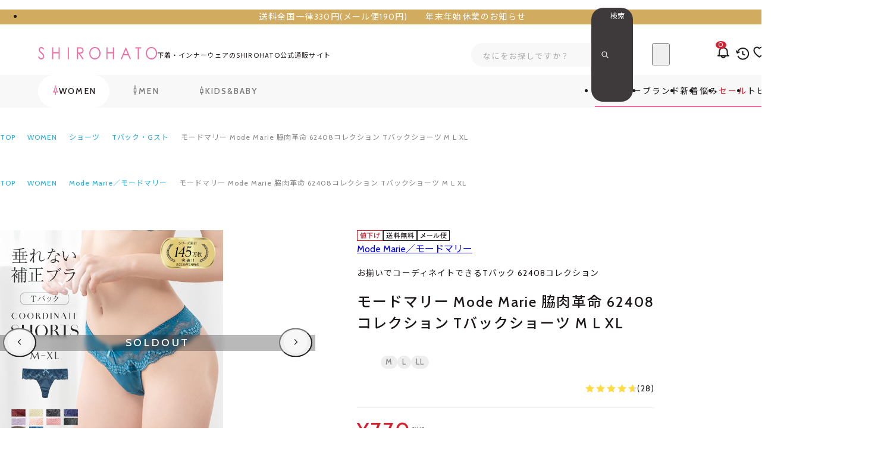

--- FILE ---
content_type: text/html; charset=utf-8
request_url: https://www.wakudoki.ne.jp/productdetail/a57f624082/a57f624082_1_1/1/
body_size: 102058
content:

<!DOCTYPE html>
<html lang="ja">
	<head id="ctl00_Head1"><meta http-equiv="Content-Type" content="text/html; charset=UTF-8" /><title>
	モードマリー Mode Marie 脇肉革命 62408コレクション Tバックショーツ M L XL | SHIROHATO(白鳩)
</title><meta http-equiv="Content-Script-Type" content="text/javascript" />

		
		<link rel="stylesheet" href="/Css/reset.css?v=241017214747">
		<link rel="stylesheet" href="/Css/variable.css?v=250620115201">
		<link rel="stylesheet" href="/Css/component.css?v=250611110028">
		<link rel="stylesheet" href="/Css/common_global.css?v=250318161302">
    <link rel="stylesheet" href="/Css/common_project.css?v=250611185445">
		<link rel="stylesheet" href="/Css/common_head.css?v=250605185248">
		<link rel="stylesheet" href="/Css/common_foot.css?v=241017210937">
		<link rel="stylesheet" href="/Css/common_form.css?v=250613171756">
		<link rel="stylesheet" href="/Css/review_fill_symbol.css?v=240723151531">		
		

		
		


<link rel="preload" href="/Js/jquery-3.6.0.min.js" as="script">


<meta name="viewport" content="width=device-width, initial-scale=1.0, maximum-scale=3.0, minimum-scale=1.0, viewport-fit=cover">
<meta name="format-detection" content="telephone=no">


<script src="/Js/w2.js?20241210" charset="shift_jis"></script>
<script src="/Js/w2.textboxevents.js"></script>

<script src="/Js/jquery-3.6.0.min.js"></script>
<script src="/Js/jquery-migrate-3.3.2.min.js"></script>



<script src="/Js/ClientValidateScript.aspx"></script>




<script src="/Js/common_global.js?251118094541" type="module"></script>
<script src="/Js/common_script.js?251118094541" type="module"></script>
<script src="/Js/component.js?251118094541" type="module"></script>


<script src="/Js/AutoKana/jquery.autoKana.js"></script>
<script src="/Js/AutoKana/jquery.autoChangeKana.js"></script>

<script>
	
	function execAutoKanaWithKanaType(firstName, firstNameKana, lastName, lastNameKana) {
		execAutoKana(
			firstName,
			firstNameKana,
			lastName,
			lastNameKana,
			'FULLWIDTH_HIRAGANA');
	}

	
	function execAutoChangeKanaWithKanaType(firstNameKana, lastNameKana) {
		execAutoChangeKana(
			firstNameKana,
			lastNameKana,
			'FULLWIDTH_HIRAGANA');
	}
</script>

<link id="lsearchResultLayerCss" rel="stylesheet" href="/Css/searchResultLayer.css" type="text/css" media="screen" />



<link rel="preconnect" href="https://fonts.googleapis.com">
<link rel="preconnect" href="https://fonts.gstatic.com" crossorigin>
<link href="https://fonts.googleapis.com/css2?family=Noto+Sans+JP:wght@400;500;700&family=Cabin:wght@400..700&display=swap" rel="stylesheet">



<meta name="format-detection" content="telephone=no" />

<script>
	// ページロード処理
	function pageLoad(sender, args) {
		// ページロード共通処理
		pageLoad_common();

		// function.js実行
		if (typeof initializeFunctionJs == "function") initializeFunctionJs();

		// グローバル切り替え実行
		if (typeof switchGlobalFunction == 'function') switchGlobalFunction();

		// PayPal
		if (typeof InitializePaypal == "function") InitializePaypal(sender, args);

		// body側のpageLoad実行
		if (typeof bodyPageLoad == "function") bodyPageLoad();
	}
</script>


		

    
    <link rel="stylesheet" href="/Js/Swiper/swiper-bundle.min.css">
    <script src="/Js/Swiper/swiper-bundle.min.js" defer></script>

		
		<link rel="icon" href="/favicon.ico" /><link rel="apple-touch-icon" sizes="180x180" href="/apple-touch-icon.png" />
		<meta name="apple-mobile-web-app-title" content="SHIROHATO(白鳩)本店">
		<meta name="application-name" content="SHIROHATO(白鳩)本店">
		
		
		
		
  
  <link rel="stylesheet" href="/Css/common_product.css?173935">
  <link rel="stylesheet" href="/Css/product_variation-select.css?095001">
  <link rel="stylesheet" href="/Css/review_fill_symbol.css?151531">
  <link rel="stylesheet" href="/Css/productdetail.css?122324">
  <link rel="stylesheet" href="/sh/css/sh002_setadult.css?173400">
  <link rel="stylesheet" href="/sh/css/shcmm_product.css?173400">
<link rel="canonical" href="https://www.wakudoki.ne.jp/productdetail/a57f624082/1/" />
  
  
  
    <meta name="Keywords" content="170818,下着,パンツ,インナー,モードマリー,マンダイマーレン,エソニー,大人気,売れ筋,台湾,taiwan,脇高,Tバック,タンガ,レースショーツ,62408,セットショーツ,お揃い,Tバッグ" />
  
  <script type="module" src="/Js/productdetail.js?094541"></script>
  <script src="/sh/js/sh002_setadult.js?174648"></script>
  <script src="/sh/js/pr_calcbanner.js?135859"></script>
  <script src="/sh/js/sh004_productrec.js?134448"></script>

  
<script>
	var _ukwhost = 'uabizprd.ukw.jp';
	var _ukwq = [];

	_ukwq.push(['_setClient', 'wakudoki']);
	_ukwq.push(['_setLoginID', '']);
	_ukwq.push(['_setReqURL', location.href]);
	_ukwq.push(['_setRefURL', document.referrer]);
	var display = isMobile() ? 'sp' : 'pc';
	_ukwq.push(['_setDisplay', display]);

	if ('product' == 'search') {
		_ukwq.push(['_setNumHit', '']);
		_ukwq.push(['_setNumDisp', '']);
		_ukwq.push(['_setNumPage', '']);
		_ukwq.push(['_setSearchResult', '']);
		_ukwq.push(['_setWord', '']);
		_ukwq.push(['_setCategory', '']);
		_ukwq.push(['_setFunc', '']);
		_ukwq.push(['_setSale', '']);
		_ukwq.push(['_setGender', '']);
		_ukwq.push(['_setBrand', '']);
		_ukwq.push(['_setSort', '']);
		_ukwq.push(['_setFilter', '']);
		_ukwq.push(['_setP1ReqID', '']);
		if ('' != '') {
			_ukwq.push(['_setFallbackType', '']);
		}
		_ukwq.push(['_setFallbackWord', '']);
		_ukwq.push(['_setFallbackCat', '']);
		_ukwq.push(['_sendSearchLog']);
	}
	else if ('product' == 'product') {
		_ukwq.push(['_setItem', 'a57f624082']);
		_ukwq.push(['_sendProductLog']);
	}
	else if ('product' == 'checkout') {
		_ukwq.push(['_setCheckout', '']);
		_ukwq.push(['_sendCheckLog']);
	}

	(function () {
		var _ukt = document.createElement('script');
		_ukt.type = 'text/javascript';
		_ukt.async = true;
		_ukt.src = '//' + _ukwhost + '/taglog/ukwlg.js';
		var _uks = document.getElementsByTagName('script')[0];
		_uks.parentNode.insertBefore(_ukt, _uks);
	})();

	function uniSearchTagLogCartIn(productId, count, price) {
		// カート投入用
		_ukwq.push(['_setCartIn', `${productId}:${count}:${price}`]);
		_ukwq.push(['_sendCartLog']);
	}
    
    // スマートフォンか
    function isMobile() {
        var userAgent = navigator.userAgent || navigator.vendor || window.opera;
        var mobileRegex = /(iPhone|iPod|Android.*Mobile)/i;

        return mobileRegex.test(userAgent);
	}
</script>


<meta name="description" content="モードマリー Mode Marie 脇肉革命 62408コレクション Tバックショーツ M L XLの詳細ページです。下着・インナーをオトクに買うならSHIROHATO(白鳩)で。@@ seo_description @@" /><meta property="og:title" content="SHIROHATO(白鳩)" /><meta property="og:type" content="article" /><meta property="og:url" content="https://www.wakudoki.ne.jp/productdetail/a57f624082/a57f624082_1_1/1/" /><meta property="og:image" content="https://www.wakudoki.ne.jp/Contents/ProductImages/0/a57f624082_M.jpg" /><meta property="og:site_name" content="SHIROHATO(白鳩)" /><meta property="og:description" content="モードマリー Mode Marie 脇肉革命 62408コレクション Tバックショーツ M L XLの詳細ページです。下着・インナーをオトクに買うならSHIROHATO(白鳩)で。@@ seo_description @@" />
		<script src="https://cdn.paidy.com/promotional-messaging/general/paidy-upsell-widget.js" defer="defer"></script>
	</head>


	

	<body onload="" class="font-mixed" data-gender="women" class="srhtwt">
		
		

		
		

		<form name="aspnetForm" method="post" action="/Form/Product/ProductDetail.aspx?pid=a57f624082&amp;vid=a57f624082_1_1&amp;gid=1&amp;" id="aspnetForm" onsubmit="return (document.getElementById(&#39;__EVENTVALIDATION&#39;) != null);" onkeypress="return ((event.keyCode != 13) || (window.event.srcElement.type != &#39;text&#39;));">
<div>
<input type="hidden" name="__EVENTTARGET" id="__EVENTTARGET" value="" />
<input type="hidden" name="__EVENTARGUMENT" id="__EVENTARGUMENT" value="" />
<input type="hidden" name="__LASTFOCUS" id="__LASTFOCUS" value="" />
<input type="hidden" name="__VIEWSTATE" id="__VIEWSTATE" value="/wEPDwUJLTU1NTY3NTUwDxaCAR4MU2hhZnRWYWx1ZU5vAv////[base64]/AgABAAAA/////wEAAAAAAAAABAEAAAB/[base64]/////[base64]/P///[base64]////8////BggAAAADcGlkBgkAAAAKYTU3ZjYyNDA4MgH2/////P///wYLAAAAA3ZpZAYMAAAADmE1N2Y2MjQwODJfMV8xAfP////8////Bg4AAAADcG5vBg8AAAABMQHw/////P///wYRAAAAA2NhdAYSAAAAAAHt/////P///wYUAAAABHN3cmQJEgAAAAHq/////P///wYXAAAABnNic3dyZAkSAAAAAef////8////BhoAAAADY29sCRIAAAAB5P////z///8GHQAAAANpbWcGHgAAAAEyAeH////8////BiAAAAAEc29ydAYhAAAAAjI3Ad7////8////BiMAAAAFY2ljb24JEgAAAAHb/////P///wYmAAAAA21pbgkSAAAAAdj////8////BikAAAADbWF4CRIAAAAB1f////z///8GLAAAAAVkcGNudAYtAAAAAi0xAdL////8////Bi8AAAAEdWRucwYwAAAAATEBz/////z///8GMgAAAARkb3NwCRIAAAABzP////z///8GNQAAAARmcGZsCQYAAAAByf////z///8GOAAAAANzZmwJBgAAAAHG/////P///wY7AAAAB3NoYWZ2bm8GPAAAAAItMQHD/////P///wY+AAAAB3NoYWZ0aWQJEgAAAAHA/////P///wZBAAAABXBzbGlkCRIAAAABvf////z///8GRAAAAANkcHQJGgAAAAG6/////P///wZHAAAAA3NpZAkSAAAAAbf////8////BkoAAAADZ2lkBksAAAABMQG0/////P///wZNAAAAA3BnaQkSAAAAAbH////8////BlAAAAAGdm5hbWUxCRIAAAABrv////z///[base64]////[base64]////[base64]/[base64]/[base64]/[base64]/////w9kAg0PDxYEHh1Qcm9kdWN0Q2F0ZWdvcnlUcmVlRGF0YVNvdXJjZTKkTwABAAAA/////[base64]/[base64]/[base64]/AAAAATAGwAAAAAkwMDAwMTAwMDEGwQAAAA/[base64]/jg7zjgrrjg7vjg5Xjg6zjgqLjg5Hjg7Pjg4QJCwAAAAkLAAAABtUAAAABMAnWAAAAAAAAAAF/[base64]/[base64]/AAAAAkwMDAwMTAwMTEG/QAAABvjg6zjgq7jg7Pjgrnjg7vjgrnjg5Hjg4Pjg4QJCwAAAAkLAAAABv8AAAABMAkAAQAAAAAAAAGGAAAABAAAAAYBAQAAATAGAgEAAAkwMDAwMTAwMTIGAwEAAAzjgr3jg4Pjgq/[base64]/jgqTjg6vpm5HosqgJCwAAAAkLAAAABhEBAAABMAkSAQAAAAAAAAGJAAAABAAAAAYTAQAAATAGFAEAAAkwMDAwMTAwMTYGFQEAAAzooZvnlJ/[base64]/[base64]/jgrXjg7zjg5Hjg7Pjg4QJCwAAAAkLAAAABjsBAAABMAk8AQAAAAAAAAGQAAAABAAAAAY9AQAAATAGPgEAAAkwMDAwMjAwMDIGPwEAAA/jg4jjg6njg7Pjgq/[base64]/[base64]/[base64]/jg5bjg6njgrjjg6Pjg7xkAgIPZBYCZg8VAwRUcnVlMi8xL3NlYXJjaC8/[base64]/jg7zjgrrjg7vjg5Xjg6zjgqLjg5Hjg7Pjg4RkAgUPZBYCZg8VAwRUcnVlMi8xL3NlYXJjaC8/[base64]/jgqTjg4RkAggPZBYCZg8VAwRUcnVlMi8xL3NlYXJjaC8/[base64]/[base64]/[base64]/[base64]/jg6njg4Pjg5Tjg7PjgrBkAhQPZBYCZg8VAwRUcnVlMi8xL3NlYXJjaC8/[base64]/jg4jjg6njg7Pjgq/jgrlkAgMPZBYCZg8VAwRUcnVlMi8xL3NlYXJjaC8/[base64]/[base64]/[base64]/jgqTjg6vpm5HosqhkAg0PZBYCZg8VAwRUcnVlMi8xL3NlYXJjaC8/[base64]/jg6njg4Pjg5Tjg7PjgrBkAhAPZBYCZg8VAwRUcnVlMi8xL3NlYXJjaC8/[base64]/[base64]/[base64]/jg5bjg6njgqTjg4Djg6tkAgMPZBYCZg8VAwRUcnVlMi8xL3NlYXJjaC8/[base64]/[base64]/oootkAgkPZBYCZg8VAwRUcnVlMi8xL3NlYXJjaC8/[base64]/[base64]/[base64]/[base64]/[base64]/[base64]/[base64]/////[base64]/[base64]/[base64]/AAAAATAGwAAAAAkwMDAwMTAwMDEGwQAAAA/[base64]/jg7zjgrrjg7vjg5Xjg6zjgqLjg5Hjg7Pjg4QJCwAAAAkLAAAABtUAAAABMAnWAAAAAAAAAAF/[base64]/[base64]/AAAAAkwMDAwMTAwMTEG/QAAABvjg6zjgq7jg7Pjgrnjg7vjgrnjg5Hjg4Pjg4QJCwAAAAkLAAAABv8AAAABMAkAAQAAAAAAAAGGAAAABAAAAAYBAQAAATAGAgEAAAkwMDAwMTAwMTIGAwEAAAzjgr3jg4Pjgq/[base64]/jgqTjg6vpm5HosqgJCwAAAAkLAAAABhEBAAABMAkSAQAAAAAAAAGJAAAABAAAAAYTAQAAATAGFAEAAAkwMDAwMTAwMTYGFQEAAAzooZvnlJ/[base64]/[base64]/jgrXjg7zjg5Hjg7Pjg4QJCwAAAAkLAAAABjsBAAABMAk8AQAAAAAAAAGQAAAABAAAAAY9AQAAATAGPgEAAAkwMDAwMjAwMDIGPwEAAA/jg4jjg6njg7Pjgq/[base64]/[base64]/[base64]/[base64]/[base64]/[base64]/[base64]/jgrlkAg0PZBYCZg8VAwRUcnVlMi8xL3NlYXJjaC8/Y2F0ZWdvcnk9MDAwMDEwMDE0JmdlbmRlcj13b21lbiZzb3J0PTI3EuODleOCoeODg+OCt+ODp+ODs2QCDg9kFgJmDxUDBFRydWUyLzEvc2VhcmNoLz9jYXRlZ29yeT0wMDAwMTAwMTUmZ2VuZGVyPXdvbWVuJnNvcnQ9Mjcb44Op44Kk44OV44K544K/44Kk44Or6ZuR6LKoZAIPD2QWAmYPFQMEVHJ1ZTIvMS9zZWFyY2gvP2NhdGVnb3J5PTAwMDAxMDAxNiZnZW5kZXI9d29tZW4mc29ydD0yNwzooZvnlJ/nlKjlk4FkAhAPZBYCZg8VAwRUcnVlMi8xL3NlYXJjaC8/[base64]/[base64]/jgrXjg7zjg5Hjg7Pjg4RkAgIPZBYCZg8VAwRUcnVlMi8xL3NlYXJjaC8/[base64]/Y2F0ZWdvcnk9MDAwMDIwMDA1JmdlbmRlcj13b21lbiZzb3J0PTI3ClTjg5Djg4Pjgq9kAgYPZBYCZg8VAwRUcnVlMi8xL3NlYXJjaC8/[base64]/[base64]/[base64]/[base64]/[base64]/jgrfjg7xkAgIPZBYCZg8VAwRUcnVlMi8xL3NlYXJjaC8/[base64]/jgZXjgYTjgrXjgqTjgrpkAgUPZBYCZg8VAwRUcnVlMi8xL3NlYXJjaC8/Y2F0ZWdvcnk9MDAyMDEwMTA1JmdlbmRlcj13b21lbiZzb3J0PTI3IeODnuODgeODpeOCou+8iOS4remrmOW5tOWQkeOBke+8iWQCBg9kFgJmDxUDBFRydWUyLzEvc2VhcmNoLz9jYXRlZ29yeT0wMDIwMTAxMDYmZ2VuZGVyPXdvbWVuJnNvcnQ9MjcP44Oe44K/44OL44OG44KjZAIHD2QWAmYPFQMEVHJ1ZTIvMS9zZWFyY2gvP2NhdGVnb3J5PTAwMjAxMDEwNyZnZW5kZXI9d29tZW4mc29ydD0yNxjjgrvjg4Pjg4jjg7vjgqLjgr3jg7zjg4hkAggPZBYCZg8VAwRUcnVlMi8xL3NlYXJjaC8/[base64]/jg7zjg6tkAgsPZBYCZg8VAwRUcnVlMi8xL3NlYXJjaC8/[base64]/[base64]/[base64]/[base64]/oootkAgMPZBYCZg8VAwRUcnVlMi8xL3NlYXJjaC8/[base64]/[base64]/////[base64]/[base64]/[base64]/[base64]/[base64]/[base64]/[base64]/jgqTjg6vpm5HosqgJCwAAAAkLAAAABn0BAAABMAl+AQAAAAAAAAGbAAAABAAAAAZ/AQAAATAGgAEAAAkwMDAwMjAwMTYGgQEAAAzooZvnlJ/[base64]/[base64]/[base64]/[base64]/AEAAAAAAAABsAAAAAQAAAAG/[base64]/[base64]/[base64]/44Kk44OEZAIID2QWAmYPFQMEVHJ1ZTIvMS9zZWFyY2gvP2NhdGVnb3J5PTAwMDAxMDAwOCZnZW5kZXI9d29tZW4mc29ydD0yNx7jgrnjg6rjg4Pjg5fjg7vjg5rjg4HjgrPjg7zjg4hkAgkPZBYCZg8VAwRUcnVlMi8xL3NlYXJjaC8/[base64]/[base64]/jgqTjg6vpm5HosqhkAg8PZBYCZg8VAwRUcnVlMi8xL3NlYXJjaC8/[base64]/[base64]/[base64]/[base64]/jgrlkAggPZBYCZg8VAwRUcnVlMi8xL3NlYXJjaC8/[base64]/Y2F0ZWdvcnk9MDAwMDIwMDEyJmdlbmRlcj13b21lbiZzb3J0PTI3EuODleOCoeODg+OCt+ODp+ODs2QCDA9kFgJmDxUDBFRydWUyLzEvc2VhcmNoLz9jYXRlZ29yeT0wMDAwMjAwMTMmZ2VuZGVyPXdvbWVuJnNvcnQ9Mjcb44Op44Kk44OV44K544K/44Kk44Or6ZuR6LKoZAIND2QWAmYPFQMEVHJ1ZTIvMS9zZWFyY2gvP2NhdGVnb3J5PTAwMDAyMDAxNiZnZW5kZXI9d29tZW4mc29ydD0yNwzooZvnlJ/nlKjlk4FkAg4PZBYCZg8VAwRUcnVlMi8xL3NlYXJjaC8/[base64]/[base64]/[base64]/[base64]/jg57jgr/jg4vjg4bjgqNkAgcPZBYCZg8VAwRUcnVlMi8xL3NlYXJjaC8/[base64]/[base64]/[base64]/jgrfjg7xkAgMPZBYCZg8VAwRUcnVlMi8xL3NlYXJjaC8/[base64]/oootkAgYPZBYCZg8VAwRUcnVlMi8xL3NlYXJjaC8/[base64]/[base64]/jg7zjg6tkAgUPZBYCZg8VAwRUcnVlMi8xL3NlYXJjaC8/[base64]/[base64]////[base64]/[base64]/[base64]/[base64]/jgrfjg7wJCwAAAAkLAAAABrMBAAABMAm0AQAAAAAAAAGkAAAABAAAAAa1AQAAATAGtgEAAAkwMDIwMTAxMDIGtwEAAA/[base64]/[base64]/jg57jgr/[base64]/ooosJCwAAAAkLAAAABt0BAAABMAneAQAAAAAAAAGrAAAABAAAAAbfAQAAATAG4AEAAAkwMDIwMTAxMDkG4QEAAAzjgrnjg53jg7zjg4QJCwAAAAkLAAAABuMBAAABMAnkAQAAAAAAAAGsAAAABAAAAAblAQAAATAG5gEAAAkwMDIwMTAxMTAG5wEAAAzjgrnjgq/[base64]/gEAAAkwMDIwMjAxMDEG/wEAABLlpKfjgY3jgYTjgrXjgqTjgroJCwAAAAkLAAAABgECAAABMAkCAgAAAAAAAAGxAAAABAAAAAYDAgAAATAGBAIAAAkwMDIwMjAxMDIGBQIAAAzjgrvjgq/[base64]/[base64]/ooosJCwAAAAkLAAAABjECAAABMAkyAgAAAAAAAAG5AAAABAAAAAYzAgAAATAGNAIAAAkwMDIwNDAxMDMGNQIAAAnjgq7jg5Xjg4gJCwAAAAkLAAAABjcCAAABMAk4AgAAAAAAAAG6AAAABAAAAAY5AgAAATAGOgIAAAkwMDIwNDAxMDQGOwIAAAzjgrnjgq/jg7zjg6sJCwAAAAkLAAAABj0CAAABMAk+AgAAAAAAAAG7AAAABAAAAAY/[base64]/[base64]/jg5bjg6njgrjjg6Pjg7xkAgIPZBYCZg8VAwRUcnVlMi8xL3NlYXJjaC8/[base64]/jg7zjgrrjg7vjg5Xjg6zjgqLjg5Hjg7Pjg4RkAgUPZBYCZg8VAwRUcnVlMi8xL3NlYXJjaC8/[base64]/jgqTjg4RkAggPZBYCZg8VAwRUcnVlMi8xL3NlYXJjaC8/[base64]/[base64]/[base64]/[base64]/jg6njg4Pjg5Tjg7PjgrBkAhQPZBYCZg8VAwRUcnVlMi8xL3NlYXJjaC8/[base64]/jg4jjg6njg7Pjgq/jgrlkAgMPZBYCZg8VAwRUcnVlMi8xL3NlYXJjaC8/[base64]/[base64]/[base64]/jgqTjg6vpm5HosqhkAg0PZBYCZg8VAwRUcnVlMi8xL3NlYXJjaC8/[base64]/jg6njg4Pjg5Tjg7PjgrBkAhAPZBYCZg8VAwRUcnVlMi8xL3NlYXJjaC8/[base64]/[base64]/[base64]/jg5bjg6njgqTjg4Djg6tkAgMPZBYCZg8VAwRUcnVlMi8xL3NlYXJjaC8/[base64]/[base64]/oootkAgkPZBYCZg8VAwRUcnVlMi8xL3NlYXJjaC8/[base64]/[base64]/[base64]/[base64]/[base64]/[base64]/[base64]/////[base64]/[base64]/[base64]/AAAAATAGwAAAAAkwMDAwMTAwMDEGwQAAAA/[base64]/jg7zjgrrjg7vjg5Xjg6zjgqLjg5Hjg7Pjg4QJCwAAAAkLAAAABtUAAAABMAnWAAAAAAAAAAF/[base64]/[base64]/AAAAAkwMDAwMTAwMTEG/QAAABvjg6zjgq7jg7Pjgrnjg7vjgrnjg5Hjg4Pjg4QJCwAAAAkLAAAABv8AAAABMAkAAQAAAAAAAAGGAAAABAAAAAYBAQAAATAGAgEAAAkwMDAwMTAwMTIGAwEAAAzjgr3jg4Pjgq/[base64]/jgqTjg6vpm5HosqgJCwAAAAkLAAAABhEBAAABMAkSAQAAAAAAAAGJAAAABAAAAAYTAQAAATAGFAEAAAkwMDAwMTAwMTYGFQEAAAzooZvnlJ/[base64]/[base64]/jgrXjg7zjg5Hjg7Pjg4QJCwAAAAkLAAAABjsBAAABMAk8AQAAAAAAAAGQAAAABAAAAAY9AQAAATAGPgEAAAkwMDAwMjAwMDIGPwEAAA/jg4jjg6njg7Pjgq/[base64]/[base64]/[base64]/[base64]/[base64]/[base64]/[base64]/jgrlkAg0PZBYCZg8VAwRUcnVlMi8xL3NlYXJjaC8/Y2F0ZWdvcnk9MDAwMDEwMDE0JmdlbmRlcj13b21lbiZzb3J0PTI3EuODleOCoeODg+OCt+ODp+ODs2QCDg9kFgJmDxUDBFRydWUyLzEvc2VhcmNoLz9jYXRlZ29yeT0wMDAwMTAwMTUmZ2VuZGVyPXdvbWVuJnNvcnQ9Mjcb44Op44Kk44OV44K544K/44Kk44Or6ZuR6LKoZAIPD2QWAmYPFQMEVHJ1ZTIvMS9zZWFyY2gvP2NhdGVnb3J5PTAwMDAxMDAxNiZnZW5kZXI9d29tZW4mc29ydD0yNwzooZvnlJ/nlKjlk4FkAhAPZBYCZg8VAwRUcnVlMi8xL3NlYXJjaC8/[base64]/[base64]/jgrXjg7zjg5Hjg7Pjg4RkAgIPZBYCZg8VAwRUcnVlMi8xL3NlYXJjaC8/[base64]/Y2F0ZWdvcnk9MDAwMDIwMDA1JmdlbmRlcj13b21lbiZzb3J0PTI3ClTjg5Djg4Pjgq9kAgYPZBYCZg8VAwRUcnVlMi8xL3NlYXJjaC8/[base64]/[base64]/[base64]/[base64]/[base64]/jgrfjg7xkAgIPZBYCZg8VAwRUcnVlMi8xL3NlYXJjaC8/[base64]/jgZXjgYTjgrXjgqTjgrpkAgUPZBYCZg8VAwRUcnVlMi8xL3NlYXJjaC8/Y2F0ZWdvcnk9MDAyMDEwMTA1JmdlbmRlcj13b21lbiZzb3J0PTI3IeODnuODgeODpeOCou+8iOS4remrmOW5tOWQkeOBke+8iWQCBg9kFgJmDxUDBFRydWUyLzEvc2VhcmNoLz9jYXRlZ29yeT0wMDIwMTAxMDYmZ2VuZGVyPXdvbWVuJnNvcnQ9MjcP44Oe44K/44OL44OG44KjZAIHD2QWAmYPFQMEVHJ1ZTIvMS9zZWFyY2gvP2NhdGVnb3J5PTAwMjAxMDEwNyZnZW5kZXI9d29tZW4mc29ydD0yNxjjgrvjg4Pjg4jjg7vjgqLjgr3jg7zjg4hkAggPZBYCZg8VAwRUcnVlMi8xL3NlYXJjaC8/[base64]/jg7zjg6tkAgsPZBYCZg8VAwRUcnVlMi8xL3NlYXJjaC8/[base64]/[base64]/[base64]/[base64]/oootkAgMPZBYCZg8VAwRUcnVlMi8xL3NlYXJjaC8/[base64]/[base64]/////[base64]/[base64]/[base64]/[base64]/[base64]/[base64]/[base64]/jgqTjg6vpm5HosqgJCwAAAAkLAAAABn0BAAABMAl+AQAAAAAAAAGbAAAABAAAAAZ/AQAAATAGgAEAAAkwMDAwMjAwMTYGgQEAAAzooZvnlJ/[base64]/[base64]/[base64]/[base64]/AEAAAAAAAABsAAAAAQAAAAG/[base64]/[base64]/[base64]/44Kk44OEZAIID2QWAmYPFQMEVHJ1ZTIvMS9zZWFyY2gvP2NhdGVnb3J5PTAwMDAxMDAwOCZnZW5kZXI9d29tZW4mc29ydD0yNx7jgrnjg6rjg4Pjg5fjg7vjg5rjg4HjgrPjg7zjg4hkAgkPZBYCZg8VAwRUcnVlMi8xL3NlYXJjaC8/[base64]/[base64]/jgqTjg6vpm5HosqhkAg8PZBYCZg8VAwRUcnVlMi8xL3NlYXJjaC8/[base64]/[base64]/[base64]/[base64]/jgrlkAggPZBYCZg8VAwRUcnVlMi8xL3NlYXJjaC8/[base64]/Y2F0ZWdvcnk9MDAwMDIwMDEyJmdlbmRlcj13b21lbiZzb3J0PTI3EuODleOCoeODg+OCt+ODp+ODs2QCDA9kFgJmDxUDBFRydWUyLzEvc2VhcmNoLz9jYXRlZ29yeT0wMDAwMjAwMTMmZ2VuZGVyPXdvbWVuJnNvcnQ9Mjcb44Op44Kk44OV44K544K/44Kk44Or6ZuR6LKoZAIND2QWAmYPFQMEVHJ1ZTIvMS9zZWFyY2gvP2NhdGVnb3J5PTAwMDAyMDAxNiZnZW5kZXI9d29tZW4mc29ydD0yNwzooZvnlJ/nlKjlk4FkAg4PZBYCZg8VAwRUcnVlMi8xL3NlYXJjaC8/[base64]/[base64]/[base64]/[base64]/jg57jgr/jg4vjg4bjgqNkAgcPZBYCZg8VAwRUcnVlMi8xL3NlYXJjaC8/[base64]/[base64]/[base64]/jgrfjg7xkAgMPZBYCZg8VAwRUcnVlMi8xL3NlYXJjaC8/[base64]/oootkAgYPZBYCZg8VAwRUcnVlMi8xL3NlYXJjaC8/[base64]/[base64]/jg7zjg6tkAgUPZBYCZg8VAwRUcnVlMi8xL3NlYXJjaC8/[base64]/[base64]////8PZAIbD2QWAgIBD2QWAgIDDxYCH0IC/////[base64]/Z2lkPTFkAgEPFgIfQgIDFghmD2QWAmYPFQIsL0Zvcm0vUHJvZHVjdC9Qcm9kdWN0Q2F0ZWdvcnlMaXN0LmFzcHg/[base64]/Z2lkPTEpL0Zvcm0vUHJvZHVjdC9Qcm9kdWN0QnJhbmRMaXN0LmFzcHg/Z2lkPTEFV09NRU4pL2JyYW5kLzEvMTIyLz9kcHQ9cHJvJnVkbnM9MSZnZW5kZXI9d29tZW4fTW9kZSBNYXJpZe+8j+ODouODvOODieODnuODquODvGDjg6Ljg7zjg4njg57jg6rjg7wgTW9kZSBNYXJpZSDohIfogonpnanlkb0gNjI0MDjjgrPjg6zjgq/jgrfjg6fjg7MgVOODkOODg+OCr+OCt+ODp+ODvOODhCBNIEwgWExkAgQPFgIfQgL/////D2QCBg8WAh9CAv////[base64]/[base64]/[base64]/[base64]/////w9kAgIPFgIfQgL/////D2QCAw8WAh9CAv////[base64]/[base64]////8PZAIIDxYCH0IC/////w9kAgkPFgIfQgL/////[base64]/[base64]/nlKPlm70gPiDmtbflpJboo71kAgMPZBYCZg8VASfjgrfjg63jg4/jg4jjgqrjg6rjgrjjg4rjg6sgPiDjgrPjg6njg5xkAiYPFQLsBOODreODs+OCsOOCu+ODqeODvOiEh+iCiemdqeWRveOCt+ODquODvOOCujYyNDA444Kz44Os44Kv44K344On44OzIFTjg5Djg4Pjgq/[base64]/q+mBqeOBquepv+OBjeW/g+WcsOOBp+OBmeOAgjxCUj48QlI+44OH44Kk44Oq44O85L2/44GE44Gr5pyA6YGp44GqVOODkOODg+OCr+ODh+OCtuOCpOODs+OBp+OBmeOAguOBiuaPg+OBhOOBrjYyNDA444K344Oq44O844K644Gu44OW44Op44Go44Kz44O844OH44Kj44ON44Kk44OI44KS44GK5qW944GX44G/[base64]/[base64]/[base64]/[base64]/[base64]/[base64]/[base64]/[base64]/[base64]/[base64]/[base64]/[base64]/////D2QCAw8PZBYCHgpvbmtleXByZXNzBSdpZiAoZXZlbnQua2V5Q29kZT09MTMpeyByZXR1cm4gZmFsc2U7IH1kAgUPEA8WAh9rZ2QPFglmAgECAgIDAgQCBQIGAgcCCBYJEAUY6YG45oqe44GX44Gm44GP44Gg44GV44GEZWcQBQ/[base64]////[base64]/[base64]/Y2F0PTAwMDAxMDAwMzAwMSZiaWQ9MTIyceODouODvOODieODnuODquODvCBNb2RlIE1hcmllIOiEh+iCiemdqeWRvSA2MjQwOCDjg5Xjg63jg7zjg6njg6sg44Kz44Os44Kv44K344On44OzIFTjg5Djg4Pjgq/[base64]/jgrfjg6fjg7Mg44Oc44O844Kk44Os44OD44Kw44K144OL44K/[base64]/[base64]/jg5bjg6njgrjjg6Pjg7w7L3Byb2R1Y3RkZXRhaWwvYTU3cjU2MjAwOGFhYS8xLz9jYXQ9MDAwMDEwMDAxMDAxMDAyJmJpZD0xMjJz44Oi44O844OJ44Oe44Oq44O8IE1vZGUgTWFyaWUg6ISH6IKJ6Z2p5ZG9IDYyNDA4IOODleODreODvOODqeODqyDjgrPjg6zjgq/[base64]/Y2F0PTAwMDAxMDAwMTAwMTAwMiZiaWQ9MTIygwHjg6Ljg7zjg4njg57jg6rjg7wvTW9kZSBNYXJpZSDohIfogonpnanlkb0gNjI0MDjjgrPjg6zjgq/[base64]/[base64]/[base64]/ZD0yMDI1MTAxNjE4MzUiIGFsdD0i44Oi44O844OJ44Oe44Oq44O8IE1vZGUgTWFyaWUg6ISH6IKJ6Z2p5ZG9IDYyNDA444Kz44Os44Kv44K344On44OzIFTjg5Djg4Pjgq/[base64]/q+mBqR9mBRPjgrfjg6fjg7zjg4Qg5b+r6YGpZGQCAg9kFgICAQ8PFgQfaAUc44OV44Kn44Of44OL44OzIOOCt+ODp+ODvOODhB9mBRzjg5Xjgqfjg5/jg4vjg7Mg44K344On44O844OEZGQCAw9kFgICAQ8PFgQfaAUZ44K344On44O844OEIOaZruauteS9v+OBhB9mBRnjgrfjg6fjg7zjg4Qg5pmu5q615L2/[base64]/jg4vjg6rjg5zjg7NkZAIID2QWAgIBDw8WBB9oBR/lv6vpgakg44Ko44Oz44OW44Ot44Kk44OA44Oq44O8H2YFH+W/[base64]/q+mBqSDjg5Xjgqfjg5/[base64]/[base64]/ZHB0PXBybyZhbXA7dWRucz0xJmFtcDtnZW5kZXI9d29tZW4mYW1wO2dpZD0xDOOCt+ODp+ODvOODhGQCAg9kFgJmDxUCPi9jLzAwMDAxMDAwMzAwMS8/ZHB0PXBybyZhbXA7dWRucz0xJmFtcDtnZW5kZXI9d29tZW4mYW1wO2dpZD0xFFTjg5Djg4Pjgq/jg7tH44K544OIZAIDD2QWAmYPFQFg44Oi44O844OJ44Oe44Oq44O8IE1vZGUgTWFyaWUg6ISH6IKJ6Z2p5ZG9IDYyNDA444Kz44Os44Kv44K344On44OzIFTjg5Djg4Pjgq/[base64]////8PZAIGDxYCH0IC/////[base64]/[base64]/////[base64]/jg7tH44K544OIZBYCZg8WAh9CAgoWFmYPZBYEAgEPFgIfUmgWAmYPFCsCAWRkAgMPFgIfUmgWAmYPFQEUVOODkOODg+OCr+ODu0fjgrnjg4hkAgEPZBYaZg8VAzIvcHJvZHVjdGRldGFpbC80MHB0ajQyNncvMS8/[base64]/jgrfjg6fjg7zjg4QgTUwg44K/44Oz44KsIOOCveODs+OCsCBXYWNvYWwgU2FsdXRlIFBUSjQyNiAyNUFX44K344O844K644OzZGQCAg8VATIvcHJvZHVjdGRldGFpbC80MHB0ajQyNncvMS8/Y2F0PTAwMDAxMDAwMzAwMSZiaWQ9M2QCAw8PFgIfYAVDaHR0cHM6Ly9pbWcud2FrdWRva2kubmUuanAvQ29udGVudHMvUHJvZHVjdEltYWdlcy8wLzQwcHRqNDI2d19NLmpwZ2RkAgQPFgIfUmhkAgUPZBYCZg8VARVTYWx1dGXvvI/jgrXjg6vjg7zjg4hkAgYPFQGAAeODr+OCs+ODvOODqyDjgrXjg6vjg7zjg4ggMjbjgrDjg6vjg7zjg5cgMjZHIFTjg5Djg4Pjgq/jgrfjg6fjg7zjg4QgTUwg44K/[base64]/[base64]/jgrPjg7zjg6sg44K144Or44O844OIIDEz44Kw44Or44O844OXIDEzRyBU44OQ44OD44Kv44K344On44O844OEIE1MIOOCveODs+OCsCDjg5Djg4Pjgq/[base64]/jgrXjg6vjg7zjg4hkAgYPFQGGAeODr+OCs+ODvOODqyDjgrXjg6vjg7zjg4ggMTPjgrDjg6vjg7zjg5cgMTNHIFTjg5Djg4Pjgq/[base64]/[base64]/[base64]/vvI/jg5Ljg5/jgrNkAgYPFQFj44OS44Of44KzIDAzMeOCt+ODquODvOOCuiDjgrfjg6fjg7zjg4QgVOODkOODg+OCryDjgr3jg7PjgrAg44K/[base64]/[base64]/jgrXjg6vjg7zjg4hkAgYPFQGTAeODr+OCs+ODvOODqyDjgrXjg6vjg7zjg4ggMjjjgrDjg6vjg7zjg5cgMjhHIFTjg5Djg4Pjgq/jgrfjg6fjg7zjg4QgTUwg44K/44Oz44KsIOOCveODs+OCsCDjg5Djg4Pjgq/[base64]/[base64]/vvI/jg5Ljg5/jgrNkAgYPFQFj44OS44Of44KzIDAzM+OCt+ODquODvOOCuiDjgrfjg6fjg7zjg4QgVOODkOODg+OCryDjgr3jg7PjgrAg44K/[base64]/jg7Pjgqwg44K944Oz44KwIFdhY29hbCBTYWx1dGUgUFRKNDUwIDI1U1PlhYjooYzjgrPjgqJkZAICDxUBMy9wcm9kdWN0ZGV0YWlsLzQwcHRqNDUwdzIvMS8/[base64]/[base64]/jg6vjg7zjg6vjgrog44K344On44O844OEIFTjg5Djg4Pjgq8g44K/[base64]/[base64]/jgrPjg7zjg6sgV2Fjb2FsIOOCteODq+ODvOODiCBTYWx1dGUgMzBHIFTjg5Djg4Pjgq/[base64]/[base64]/////D2QCBQ8WAh9SaBYGZg8VAwVwYzMxMQVwYzMxMQE1ZAIBDxUBAGQCAg8UKwIBZGQCBg9kFgJmDxYCH0IC/////[base64]/Z2lkPTFkAgEPFgIfQgIDFghmD2QWAmYPFQIsL0Zvcm0vUHJvZHVjdC9Qcm9kdWN0Q2F0ZWdvcnlMaXN0LmFzcHg/[base64]/Z2lkPTEpL0Zvcm0vUHJvZHVjdC9Qcm9kdWN0QnJhbmRMaXN0LmFzcHg/Z2lkPTEFV09NRU4pL2JyYW5kLzEvMTIyLz9kcHQ9cHJvJnVkbnM9MSZnZW5kZXI9d29tZW4fTW9kZSBNYXJpZe+8j+ODouODvOODieODnuODquODvGDjg6Ljg7zjg4njg57jg6rjg7wgTW9kZSBNYXJpZSDohIfogonpnanlkb0gNjI0MDjjgrPjg6zjgq/[base64]/Z2lkPTEXL1BhZ2Uvd29tZW5fbmF5YW1pLmFzcHgFV09NRU5kAgEPDxYEH2gFFeWOn+eUo+Wbve+8mua1t+WkluijvR9mBQpzaGlkMTk6MTM3ZGQCAg8VAWDjg6Ljg7zjg4njg57jg6rjg7wgTW9kZSBNYXJpZSDohIfogonpnanlkb0gNjI0MDjjgrPjg6zjgq/jgrfjg6fjg7MgVOODkOODg+OCr+OCt+ODp+ODvOODhCBNIEwgWExkAgIPZBYGZg8VAwcvP2dpZD0xFy9QYWdlL3dvbWVuX25heWFtaS5hc3B4BVdPTUVOZAIBDw8WBB9oBSfjgrfjg63jg4/jg4jjgqrjg6rjgrjjg4rjg6vvvJrjgrPjg6njg5wfZgUKc2hpZDI0OjE3OWRkAgIPFQFg44Oi44O844OJ44Oe44Oq44O8IE1vZGUgTWFyaWUg6ISH6IKJ6Z2p5ZG9IDYyNDA444Kz44Os44Kv44K344On44OzIFTjg5Djg4Pjgq/[base64]/////[base64]/LANFzNF4c8TMGZ8HQ==" />
</div>

<script type="text/javascript">
//<![CDATA[
var theForm = document.forms['aspnetForm'];
if (!theForm) {
    theForm = document.aspnetForm;
}
function __doPostBack(eventTarget, eventArgument) {
    if (!theForm.onsubmit || (theForm.onsubmit() != false)) {
        theForm.__EVENTTARGET.value = eventTarget;
        theForm.__EVENTARGUMENT.value = eventArgument;
        theForm.submit();
    }
}
//]]>
</script>


<script src="/WebResource.axd?d=dfpmMb_L5VOSChLwqCiQ6RzbCmWnvJnO6aCo0ukmQ3U-r9N7ethZ1Fnj7k1cd7_ER2ca5uZbM3aZ8O4aro3YnatGJf8oL4SjC3Kivo2pPFo1&amp;t=638628531619783110" type="text/javascript"></script>


<script src="/ScriptResource.axd?d=Quikk6g9mMuHTzKQ-DIqMIDdSOD1_k2y2MskJgLnjWSPi5WrW1klZDyvGVd1_5sUL6rAodM_WvZF6AW_iGuQxBAnTp3I84T237bORn4594ZgzNMmke8IF1Vk6v_3orzF5QNzACPNg1LFrSQRiNLul6TVM16KZVpMvzXcalUMMtg1&amp;t=2a9d95e3" type="text/javascript"></script>
<script src="/ScriptResource.axd?d=_q-jwWdMQPOjL2HvyrVm5QmWlm8AvoPQ4Fz7hdP3HzNOOLHy_zi1XK5RvivcZvUzUcz7zfpwEAuhyHXiauMGdSOBABI0QBhczIkFXMv8TMF1KRYcZnWKvdstZz9vokv1brX-mQGgOGHsJmi0DKsUwnRwIA_q6Ur1QIfgo8km7X7k8g5VH_pCNhvodPVsmAJM0&amp;t=2a9d95e3" type="text/javascript"></script>
<div>

<input type="hidden" name="__VIEWSTATEGENERATOR" id="__VIEWSTATEGENERATOR" value="1E4D0DCC" />
<input type="hidden" name="__EVENTVALIDATION" id="__EVENTVALIDATION" value="/wEdAIgBIpRvc9Y7fJTebvo6Z0R0zsESKfHSbTCgaUSbHq9EYoVhgywRilZhmtNXXH0larMRPuPtLMkQI11SThwe79/4mRIR4gnQ/DUb9tGXECBMIPU7V3g8bH+f8MNea4dDjEEPMzxvLbienJNBQPMVCUgTOMcWZLd+nL21dzcOzKV0b+esKffvdmVMMUx7m7XoMEzQjSzH46zYolpB54xvH5PeyEfL3Qil3px6WNIDITmPFJS2z+J1Hoi1isd5pYRl6z7SEzwzQRodjAMmfxgxq8Y6/+iyNzlT8O1BInXL1weYWhIvMaYR7lFQi8/KxJ/jxD6T4u00Iw+Nkzc0qcBF3jnQ6VpnJdcr9rKUuFZn8ZCWDul0dR/zWjxybRNslS004oYsYTpkN5pOxfH6qtd6skenQl5rn6ds3IbJ4ZIGryYzUQx4yLo3c3MGUKVKXXkiZkKPchTb8JyQSpaUmuY9ih/gWps/yk6XlEfHMnt/iUkz/bkhojYSLhrwDb1dJdhcsRX/cXMn2GilmdL+T7w707XRmQeJduolW6jKxoiRvC+Amzq8uaKJKqw0snu2WZ2fKdOOh99+ULCAZ8bqbMObcGV28k78n3GTzsFMbx0Jx+9g91Y4Ez+CItFNL0kflOUliSFLIJz60zagx3AzSnS6/vOV1InpWEGtwPPwYZf+ZgmA+UPZbguIQ1HTF6f6e68COHYSTSqOl0U+h45hwwBaw1iqrZwofZfot2WY/mlLZDxQ9uJisdPP09iOpXHUr4Y5AUSvLSZE37Sn0CgWzn5GAIsRcQi4hoYAeOZALsVjBulbh2NfAK7GT5JTlVJco/rGAuuBLwfvRpp//E6BeZaGXUVaWnxZR7DB2s6n9ojUEDRaT8axXpcPhG0Pc3Yz5gXHkzgYfW+5HnC624kAoE9MO5bC/cLlTyuRETaEd4ifevYAcIfvMpUmqA6TZW2Mb+eL+TFa1TfJN2CZ7SnqX4C9lRQ7TCw/6yYDy6OT/9r7YeMElNvHzoKK1qRJq0iL3AbkPhMXoAyPopf8Rf9nPQvWWNQtP4W9xuAMG4jNXdFnmBM7d00MvqUun/PwX286WwhBa5280GYAjET1TxdCXFZT6DN6tzeCcBu+5KOAt+yINWyeRoa0tb2Jw3YF1jHtn8mWHIdFeYNHQA5+Hv9+FfElauYO2k635aa5bP7WULpKSi/6fFYobMUaG2x5kGEiaRC72r3n+7e6rpZc+P/Z68wdpTsS7XUiPP6egnRlISAN8B3vJ5FBGDhV5vAIjVeOUQgXNRk7ysxKIGNhlyhaZd3b+wVtl5WhwjYrikHeye1sFQJX6PIg7S9Vw8FLVBaGe+MhZVpo+2szcGQLzGemXziYk9SX+lYxNRHqC7pvP8b7ReX5Q1OHB2jhuXNopYaDrvqYbiOKFe60rOVHsEbzwBt/0amjDa6r+AhQwe5osEw1DZWUTzTRaYRQnRtmZmWUVZyJ/q4ktLMUkvejxqk+TRXbHbGI1AqGU6nwJcpEnCgX8ajB+iU8c/62UJeawa6TMzdomauSK/9lIwbtF+EGy16w9adDSaWpeNb0vXzaFeorELRe0XXfE4Qzs+Y9umlTHA5+oefpWcdXMgmBOTYCsXqxln+XK3wm6dHblWgmfciRJ9wTfSCmwiqo8qXPV1famVMXHliwxnitKVcq94tZa3P39Y1pc54RcjcvvLG3NDtN7U2L/7WbNEtiDG32Wp+d2eSckFqP3Z3EvDHihnS7WA1vH9BWMjTTlDmweqweRPGI5tRd3SmDvWnlvOzrdOQ3ysQ6n6hvPzhkl2YpHxVxaTG0cFSfrpE1ru5qFF0Yz4SQILaI2Ia5BaILHMtaGLw5BTy/WDN7d16ZAlTwnwTfdHx1KLqzmmN4mh6A3scqGLYtHisb+yzN9pYFL8KoVC3HqF3c2gWPodEPKEsnnG6CdLA7T4aGClYel8KZyNndm/kt5g5FG6ZY095pWz6T2eTmNP956RimVnGGYA4PLB/frkY4+Mv3EHy6vxDYgaksMAQPRBI4CPci94ssoUFnuZWPjU9eOrwvOqoFM+cfPzgdFzfluXzvNdKqn4V6fnY8jp2YtNAPJGBTQcaYIRvk390zMo1o8nguTz0d5fGEDIGq7dIIGo/GZROA8UPXpb+ZQNudyZhRFLQmTyfvyWRCfD7/+74iv6xVvx6tsFucjqFwyGt2blXasneBPwBf91tr9jejaFXzs1vSnTF9SMcQscBNLtQ1/2Wb1WOQuQeVbnFy259EpWmFGKTwS3GuwRouQsu2M5siCBzZbcFotA9Is8E5l/ScUAawHTlfN9GhfR3cl383Q7FxP6SzF5hkSCWnMMvRLCmMtUmQKlsxpw4b9fagvpKFHn9qo/[base64]/95tQKgJZ3Xy2Nh4jk0OGxUHkme5TE2zUhbUa74f67/zeaXZBEEiHYOWt5k+NsXYHe9oUy/353U8KuN7xN93QxCMbX+pGwN9ooD/URb7T46VCCSYbnkZPAzqAX686Y1rieg8fIqgp4Fx/i+jo/+RnYJuj/zNl9qaGH546XQDWIC4eRJLWbsYyhslwVvUOPkWJtDa0XClwUtvuERn6lz9ZLolrBIg4t+6vm+piPBud6NftXyJS8BlNbx2Z5LJF/IAq4Ebv/1ltqI4fIYo8/+zCRSsByQ2EwME2Wseo0pwCDBl7PH9j5hDAAnb22jvnqGbvYdfY9JrEcCk7qz2TGuiukklTIfSuvoDIz" />
</div>
			<script type="text/javascript">
				// クリックジャック攻撃対策
				CheckClickJack('/Form/Blank.aspx');
			</script>

			
			<script type="text/javascript">
//<![CDATA[
Sys.WebForms.PageRequestManager._initialize('ctl00$smScriptManager', 'aspnetForm', ['tctl00$BodyHeaderMain$UpdatePanel1','','tctl00$BodyHeaderMain$upUpdatePanel2','','tctl00$BodyHeaderMain$ctl14$UpdatePanel1','','tctl00$BodyHeaderMain$ctl27$UpdatePanel1','','tctl00$ContentPlaceHolder1$upUpdatePanel','','tctl00$ContentPlaceHolder1$ucSimilarProduct$upSimilarProducts','','tctl00$ContentPlaceHolder1$ctl88$upUpdatePanel','','tctl00$ContentPlaceHolder1$upUpdatePanel2',''], [], [], 90, 'ctl00');
//]]>
</script>


      
      


<div hidden style="display: none!important;">
  
  <svg xmlns="http://www.w3.org/2000/svg">
    <symbol id="head-search" viewBox="0 0 30 30">
      <g transform="translate(-1306.105 -10)">
        <rect id="BG" width="30" height="30" transform="translate(1306.105 10)" fill="#fff" opacity="0"/>
        <g transform="translate(1312.73 16.681)">
          <circle cx="6.58" cy="6.58" r="6.58" fill="none" stroke="currentColor" stroke-width="2"/>
          <line x2="5.085" y2="5.272" transform="translate(11.665 11.365)" fill="none" stroke="currentColor" stroke-linecap="round" stroke-width="2"/>
        </g>
      </g>
    </symbol>
  </svg>

  
  <svg xmlns="http://www.w3.org/2000/svg">
    <symbol id="head-notify" viewBox="0 0 30 30">
      <g data-name="05" transform="translate(-1306.105 -10)">
        <rect width="30" height="30" transform="translate(1306.105 10)" fill="#fff" opacity="0"/>
        <g transform="translate(1156.554 -1100.912)">
          <path d="M2337.8,3494.457h-17.808a3.691,3.691,0,0,0,2.226-3.318v-3.859a6.431,6.431,0,0,1,6.678-6.151h0a6.431,6.431,0,0,1,6.678,6.151v3.859a3.691,3.691,0,0,0,2.226,3.318Z" transform="translate(-2164.436 -2362.855)" fill="none" stroke="currentColor" stroke-linecap="round" stroke-linejoin="round" stroke-width="2"/>
          <path d="M2418.24,3706.13a3.219,3.219,0,0,0,6.379,0" transform="translate(-2256.974 -2574.218)" fill="none" stroke="currentColor" stroke-linejoin="round" stroke-width="2"/>
          <path d="M0,1.226v-2.5" transform="translate(164.456 1116.645)" fill="none" stroke="currentColor" stroke-linecap="round" stroke-width="2"/>
        </g>
      </g>
    </symbol>
  </svg>

  
  <svg xmlns="http://www.w3.org/2000/svg">
    <symbol id="history" viewBox="0 0 30 30">
      <g transform="translate(-1306.105 -10)">
        <rect width="30" height="30" transform="translate(1306.105 10)" fill="#fff" opacity="0"/>
        <g transform="translate(1.614 1)">
          <path d="M14.761,15.436a9.28,9.28,0,1,0-.722-7.066" transform="translate(1297.414 13.25)" fill="none" stroke="currentColor" stroke-linecap="round" stroke-width="2"/>
          <path d="M6.157,61.532l-3.22,1.437L1.5,59.749" transform="translate(1307.992 -39.986)" fill="none" stroke="currentColor" stroke-linecap="round" stroke-linejoin="round" stroke-width="2"/>
          <path d="M118.791,47.272v4.206a.18.18,0,0,0,.1.16l2.951.988" transform="translate(1201.265 -26.448)" fill="none" stroke="currentColor" stroke-linecap="round" stroke-linejoin="round" stroke-width="2"/>
        </g>
      </g>
    </symbol>
  </svg>

  
  <svg xmlns="http://www.w3.org/2000/svg">
    <symbol id="favorite" viewBox="0 0 30 30">
      <g transform="translate(-1346.105 -10)">
        <rect width="30" height="30" transform="translate(1346.105 10)" fill="#fff" opacity="0"/>
        <path d="M9.2,2.342a.033.033,0,0,0,.056,0c2.658-3.993,8.954-1.877,8.954,3.036,0,5.147-8.525,10.876-8.964,11.167a.029.029,0,0,1-.035,0C8.775,16.254.25,10.525.25,5.378.25.464,6.545-1.652,9.2,2.342Z" transform="translate(1352.355 16.25)" fill="none" stroke="currentColor" stroke-linecap="round" stroke-linejoin="round" stroke-width="2"/>
      </g>
    </symbol>
  </svg>

  
  <svg xmlns="http://www.w3.org/2000/svg">
    <symbol id="user" viewBox="0 0 30 30">
      <g transform="translate(-1386.105 -10)">
        <rect width="30" height="30" transform="translate(1386.105 10)" fill="#fff" opacity="0"/>
        <g transform="translate(1394.606 17)">
          <circle cx="3.5" cy="3.5" r="3.5" transform="translate(3.5 -1)" fill="none" stroke="currentColor" stroke-linecap="round" stroke-linejoin="round" stroke-width="2"/>
          <path d="M8.93,33.9V31.233a4.405,4.405,0,0,1,4.664-4.083h5.671a4.405,4.405,0,0,1,4.664,4.083V33.9" transform="translate(-9.43 -17.031)" fill="none" stroke="currentColor" stroke-linecap="round" stroke-linejoin="round" stroke-width="2"/>
        </g>
      </g>
    </symbol>
  </svg>

  
  <svg xmlns="http://www.w3.org/2000/svg">
    <symbol id="cart" viewBox="0 0 30 30">
      <g transform="translate(-1426.105 -10)">
        <rect width="30" height="30" transform="translate(1426.105 10)" fill="#fff" opacity="0"/>
        <g transform="translate(1432.105 16.307)">
          <path d="M.5.5H3.766a.712.712,0,0,1,.7.575L6.611,12.008a.722.722,0,0,0,.556.567,25.01,25.01,0,0,0,9.965,0,.72.72,0,0,0,.573-.62l.79-6.6a.713.713,0,0,0-.707-.8H5.149" transform="translate(-0.5 -0.807)" fill="none" stroke="currentColor" stroke-linecap="round" stroke-linejoin="round" stroke-width="2"/>
          <path d="M10.808,21.621h0a1.445,1.445,0,1,1,1.444-1.444A1.449,1.449,0,0,1,10.808,21.621Z" transform="translate(-3.045 -3.561)" fill="currentColor"/>
          <path d="M20.841,21.621h0a1.445,1.445,0,1,1,1.444-1.444A1.449,1.449,0,0,1,20.841,21.621Z" transform="translate(-4.652 -3.561)" fill="currentColor"/>
        </g>
      </g>
    </symbol>
  </svg>

  
  <svg xmlns="http://www.w3.org/2000/svg">
    <symbol id="arrow-right" viewBox="0 0 36 36">
      <g transform="translate(-1458 -337)">
        <rect width="36" height="36" transform="translate(1458 337)" fill="#fff" opacity="0"/>
        <path d="M4.5,16.785V2L1,5.5a.585.585,0,0,1-.827-.827L4.663.18A.591.591,0,0,1,4.727.122h0L4.738.114l.005,0,.005,0L4.757.1h0A.585.585,0,0,1,5.67.606V16.785a.585.585,0,0,1-1.17,0Z" transform="translate(1484.685 350.815) rotate(90)" fill="currentColor"/>
      </g>
    </symbol>
  </svg>

  
  <svg xmlns="http://www.w3.org/2000/svg">
    <symbol id="arrow-left" viewBox="0 0 36 36">
      <rect width="36" height="36" fill="#fff" opacity="0"/>
      <path d="M4.5.585V15.372L1,11.871a.585.585,0,1,0-.827.827L4.663,17.19a.591.591,0,0,0,.065.058h0l.009.007.005,0,.005,0,.009.006h0a.585.585,0,0,0,.911-.506V.585a.585.585,0,0,0-1.17,0Z" transform="translate(26.685 13.815) rotate(90)" fill="currentColor"/>
    </symbol>
  </svg>
  
  
  <svg xmlns="http://www.w3.org/2000/svg">
    <symbol id="arrow-link" viewBox="0 0 36 36">
      <g transform="translate(-1458 -337)">
        <rect width="36" height="36" transform="translate(1458 337)" fill="rgba(255,255,255,0)"/>
        <path data-name="パス 23009" d="M1472,348.736l6,6-6,6" transform="translate(1)" fill="none" stroke="#1d181a" stroke-linecap="round" stroke-width="1.3"/>
      </g>
    </symbol>
  </svg>

  
  <svg xmlns="http://www.w3.org/2000/svg">
    <symbol id="clock" viewBox="0 0 20 20">
      <path d="M610.376,464.862v5.714l-3.64,1.458" transform="translate(-599.876 -459.104)" fill="none" stroke="currentColor" stroke-linejoin="round" stroke-width="2"/>
      <g fill="none" stroke="currentColor" stroke-width="2">
        <circle cx="10" cy="10" r="10" stroke="none"/>
        <circle cx="10" cy="10" r="9" fill="none"/>
      </g>
    </symbol>
  </svg>

  
  <svg xmlns="http://www.w3.org/2000/svg">
    <symbol id="link-feature" viewBox="0 0 80 80">
      <g transform="translate(-117 -1086)">
        <rect width="80" height="80" rx="40" transform="translate(117 1086)" fill="#fff"/>
        <g transform="translate(-20 -20)">
          <rect width="80" height="80" transform="translate(137 1106)" fill="rgba(255,255,255,0)"/>
          <path d="M17.837,6.7A17.338,17.338,0,0,0,7.946,3.75,18.579,18.579,0,0,0,3,4.409V22.755A18.607,18.607,0,0,1,7.946,22.1a17.322,17.322,0,0,1,9.892,2.951m0-18.346A17.336,17.336,0,0,1,27.729,3.75a18.579,18.579,0,0,1,4.946.659V22.755a18.608,18.608,0,0,0-4.946-.659,17.338,17.338,0,0,0-9.892,2.951m0-18.346V25.047" transform="translate(159.163 1131.602)" fill="none" stroke="currentColor" stroke-linecap="round" stroke-linejoin="round" stroke-width="2.2"/>
        </g>
      </g>
    </symbol>
  </svg>

  
  <svg xmlns="http://www.w3.org/2000/svg">
    <symbol id="link-category" viewBox="0 0 80 80">
      <g transform="translate(-117 -1086)">
        <rect width="80" height="80" rx="40" transform="translate(117 1086)" fill="#fff"/>
        <g transform="translate(-20 -20)">
          <rect width="80" height="80" transform="translate(137 1106)" fill="rgba(255,255,255,0)"/>
          <g transform="translate(160.018 1129.023)">
            <line y1="8.07" transform="translate(29.51 5.578)" fill="none" stroke="currentColor" stroke-linejoin="round" stroke-width="2.3"/>
            <line y1="8.07" transform="translate(4.455 5.578)" fill="none" stroke="currentColor" stroke-linejoin="round" stroke-width="2.3"/>
            <path d="M74.9,64.761a15.377,15.377,0,0,0,2.062-7.167c0-3.486-2.455-7.56-2.455-7.56A27.8,27.8,0,0,0,68.96,52.88a80.968,80.968,0,0,0-6.186,5.634" transform="translate(-44.997 -36.385)" fill="none" stroke="currentColor" stroke-linejoin="round" stroke-width="2.3"/>
            <path d="M4.062,64.761A15.377,15.377,0,0,1,2,57.593c0-3.486,2.455-7.56,2.455-7.56A27.8,27.8,0,0,1,10,52.88a80.967,80.967,0,0,1,6.186,5.634" transform="translate(0 -36.385)" fill="none" stroke="currentColor" stroke-linejoin="round" stroke-width="2.3"/>
            <path d="M9.942,88.562a22.671,22.671,0,0,0,5.253-1.62c5.106-2.455,5.057-4.566,7.658-4.762h.019c2.6.2,2.553,2.307,7.659,4.762a22.671,22.671,0,0,0,5.253,1.62" transform="translate(-5.88 -60.186)" fill="none" stroke="currentColor" stroke-linecap="round" stroke-linejoin="round" stroke-width="2.3"/>
          </g>
        </g>
      </g>
    </symbol>
  </svg>

  
  <svg xmlns="http://www.w3.org/2000/svg">
    <symbol id="link-category-mens" viewBox="0 0 80 80">
      <g transform="translate(-117 -1086)">
        <rect width="80" height="80" rx="40" transform="translate(117 1086)" fill="#fff"/>
        <g transform="translate(-20 -20)">
          <rect width="80" height="80" transform="translate(137 1106)" fill="rgba(255,255,255,0)"/>
          <path d="M5612.844,4195.057a36.128,36.128,0,0,0-.376-3.959,7.453,7.453,0,0,0-.318-1.216,3.085,3.085,0,0,0-.373-.75,1.539,1.539,0,0,0-.177-.207,1.364,1.364,0,0,0-.176.208,3.03,3.03,0,0,0-.373.749,7.5,7.5,0,0,0-.318,1.216,36.569,36.569,0,0,0-.377,3.96,1.062,1.062,0,0,1-1.04,1.051h-13.276a1.062,1.062,0,0,1-1.041-1.079V4195c.069-1.185.141-2.394.212-3.564.383-6.363.778-12.942.778-19.353a1.062,1.062,0,0,1,1.041-1.079h29.137a1.061,1.061,0,0,1,1.04,1.079c0,5.6.332,11.314.652,16.837.116,1.986.236,4.04.337,6.058a1.065,1.065,0,0,1-.979,1.132h-.036l-13.3,0A1.064,1.064,0,0,1,5612.844,4195.057Zm5.189-14.85c-.069.927-.164,1.728-.285,2.448a11.914,11.914,0,0,1-.585,2.263,6.81,6.81,0,0,1-1,1.778,6.205,6.205,0,0,1-1.229,1.189,6.641,6.641,0,0,1-1.09.642,6.277,6.277,0,0,1,.247.592,9.612,9.612,0,0,1,.421,1.575,29.813,29.813,0,0,1,.346,3.259h11.205l-.881-17.449h-7.006C5618.159,4177.7,5618.126,4178.956,5618.033,4180.208Zm-20.9,13.745h11.206a29.523,29.523,0,0,1,.347-3.259,9.7,9.7,0,0,1,.419-1.576c.079-.218.166-.421.256-.609a6.625,6.625,0,0,1-1.051-.623,6.163,6.163,0,0,1-1.229-1.189,6.846,6.846,0,0,1-1-1.778,12.042,12.042,0,0,1-.585-2.263c-.122-.72-.215-1.521-.285-2.448-.093-1.243-.126-2.466-.144-3.7h-7.053Zm10.154-13.91c.065.866.15,1.6.259,2.24a9.794,9.794,0,0,0,.469,1.839,4.666,4.666,0,0,0,.678,1.218,4.123,4.123,0,0,0,.813.785,3.519,3.519,0,0,0,4.229,0,4.162,4.162,0,0,0,.813-.785,4.656,4.656,0,0,0,.678-1.218,9.816,9.816,0,0,0,.469-1.839c.109-.643.193-1.375.258-2.24.091-1.209.123-2.4.14-3.539h-8.948C5607.168,4177.675,5607.2,4178.837,5607.291,4180.042Zm-9.218-5.7h27.055v-1.191h-27.055Z" transform="translate(-5434.6 -3037.554)" fill="currentColor"/>
        </g>
      </g>
    </symbol>
  </svg>

  
  <svg xmlns="http://www.w3.org/2000/svg">
    <symbol id="link-category-kids" viewBox="0 0 80 80">
      <g transform="translate(-117 -1086)">
        <rect width="80" height="80" rx="40" transform="translate(117 1086)" fill="#fff"/>
        <g transform="translate(-20 -20)">
          <rect width="80" height="80" transform="translate(137 1106)" fill="rgba(255,255,255,0)"/>
          <path d="M.036,26.954A.759.759,0,1,1,1.484,26.5c1.411,4.462,7.772,7.125,17.016,7.125s15.457-2.6,17.022-7.144a.76.76,0,1,1,1.436.5c-1.79,5.19-8.518,8.168-18.459,8.168C8.41,35.141,1.68,32.157.036,26.954ZM26.947,29.9c0-4.374-3.473-7.43-8.447-7.43s-8.447,3.055-8.447,7.43a.76.76,0,1,1-1.519,0c0-5.269,4.1-8.949,9.966-8.949s9.966,3.68,9.966,8.949a.76.76,0,1,1-1.519,0Zm3.565-1.171L27,11.508a.759.759,0,0,1,.7-.91l4.789-.266h.042A2.225,2.225,0,0,0,34.772,8.3c0-1.37-.339-1.761-.849-1.927l-6.2-1.754a.759.759,0,0,1-.552-.75l.06-2.293a5.037,5.037,0,0,0-4.248,4.969v4.809c0,6.8-2.039,7.313-5.149,7.313-3.094,0-5.487-.5-5.669-6.553H9.323a3.02,3.02,0,0,0-3.009,2.641c-.65,5.386-3.9,6.6-4.033,6.652a.76.76,0,0,1-.517-1.428c.118-.046,2.513-1.026,3.042-5.406A4.54,4.54,0,0,1,9.323,10.6H21.467V6.548A6.556,6.556,0,0,1,28.015,0a.759.759,0,0,1,.759.779l-.066,2.543,5.656,1.6c1.926.627,1.926,2.627,1.926,3.38a3.751,3.751,0,0,1-3.734,3.546l-3.892.216L32,28.424a.76.76,0,0,1-.593.9.744.744,0,0,1-.152.015A.76.76,0,0,1,30.512,28.728ZM17.837,17.151c2.306,0,3.515,0,3.621-5.034H13.687C13.83,17.147,15.446,17.151,17.837,17.151ZM5.588,29.32A.76.76,0,0,1,5,28.42L7.632,15.856a.76.76,0,1,1,1.487.312L6.487,28.732a.76.76,0,0,1-.743.6A.769.769,0,0,1,5.588,29.32Z" transform="translate(158.5 1128.43)" fill="currentColor" stroke="currentColor" stroke-width="0.5"/>
        </g>
      </g>
    </symbol>
  </svg>

  
  <svg xmlns="http://www.w3.org/2000/svg">
    <symbol id="link-timesale" viewBox="0 0 80 80">
      <g transform="translate(-117 -1086)">
        <rect width="80" height="80" rx="40" transform="translate(117 1086)" fill="#fff"/>
        <g transform="translate(-20 -20)">
          <rect width="80" height="80" transform="translate(137 1106)" fill="rgba(255,255,255,0)"/>
          <g transform="translate(162.548 1130.548)">
            <path d="M612.543,464.862v9.116l-5.808,2.326" transform="translate(-597.01 -456.093)" fill="none" stroke="currentColor" stroke-linejoin="round" stroke-width="2.3"/>
            <g transform="translate(-1)" fill="none" stroke="currentColor" stroke-width="2.3">
              <circle cx="15.452" cy="15.452" r="15.452" stroke="none"/>
              <circle cx="15.452" cy="15.452" r="14.302" fill="none"/>
            </g>
          </g>
        </g>
      </g>
    </symbol>
  </svg>

  
  <svg xmlns="http://www.w3.org/2000/svg">
    <symbol id="link-newitem" viewBox="0 0 80 80">
      <g transform="translate(-117 -1086)">
        <rect width="80" height="80" rx="40" transform="translate(117 1086)" fill="#fff"/>
        <g transform="translate(-20 -20)">
          <rect width="80" height="80" transform="translate(137 1106)" fill="rgba(255,255,255,0)"/>
          <g transform="translate(8.59 16.292)">
            <path d="M2345.7,3502.024h-25.715a5.816,5.816,0,0,0,3.214-5.2v-6.049a9.644,9.644,0,0,1,9.644-9.644h0a9.643,9.643,0,0,1,9.643,9.644v6.049a5.816,5.816,0,0,0,3.215,5.2Z" transform="translate(-2164.436 -2362.928)" fill="none" stroke="currentColor" stroke-linecap="round" stroke-linejoin="round" stroke-width="2.3"/>
            <path d="M2418.24,3706.13c0,1.857,1.881,3.179,3.644,3.179s3.645-1.3,3.645-3.179" transform="translate(-2253.474 -2564.618)" fill="none" stroke="currentColor" stroke-linejoin="round" stroke-width="2.3"/>
            <path d="M0,2.2V-1.274" transform="translate(168.41 1116)" fill="none" stroke="currentColor" stroke-width="2.3"/>
          </g>
        </g>
      </g>
    </symbol>
  </svg>

  
  <svg xmlns="http://www.w3.org/2000/svg">
    <symbol id="link-sale" viewBox="0 0 80 80">
      <g transform="translate(-117 -1086)">
        <rect width="80" height="80" rx="40" transform="translate(117 1086)" fill="#fff"/>
        <g transform="translate(-20 -20)">
          <rect width="80" height="80" transform="translate(137 1106)" fill="rgba(255,255,255,0)"/>
          <g transform="translate(2.047 1.484)">
            <path d="M-12.439-2.632c0-3.276-3.429-2.282-3.429-4.046,0-.546.408-.91,1.1-.91a3,3,0,0,1,1.522.49l.285-1.442a3.786,3.786,0,0,0-1.906-.5,2.329,2.329,0,0,0-2.5,2.464c0,3.29,3.367,2.212,3.367,4,0,.84-.52,1.19-1.3,1.19a3.729,3.729,0,0,1-2.216-.84L-17.341-.5a3.76,3.76,0,0,0,2.1.6A2.529,2.529,0,0,0-12.439-2.632ZM-9.592,0h1.5l.743-2.156h2.81L-3.8,0h1.56L-5.47-9.03h-.879Zm3.367-5.46a7.834,7.834,0,0,0,.272-.966h.025a7.916,7.916,0,0,0,.26.966l.656,1.932H-6.881ZM5.657,0V-1.47H2.427V-8.932H.867V0ZM8.925,0h4.8V-1.47H10.472V-3.752h2.364V-5.208H10.472V-7.462h2.859v-1.47H8.925Z" transform="translate(176.714 1149.437)" fill="currentColor" stroke="currentColor" stroke-width="0.2"/>
            <line x2="40" transform="translate(154.953 1157.532)" fill="none" stroke="currentColor" stroke-width="2"/>
            <line x2="40" transform="translate(154.953 1131.5)" fill="none" stroke="currentColor" stroke-width="2"/>
          </g>
        </g>
      </g>
    </symbol>
  </svg>

  
  <svg xmlns="http://www.w3.org/2000/svg">
    <symbol id="link-outlet" viewBox="0 0 80 80">
      <g transform="translate(-117 -1086)">
        <rect width="80" height="80" rx="40" transform="translate(117 1086)" fill="#fff"/>
        <g transform="translate(-20 -20)">
          <rect width="80" height="80" transform="translate(137 1106)" fill="rgba(255,255,255,0)"/>
          <g transform="translate(0.271 2.771)">
            <path d="M-5.027-3.451A3.092,3.092,0,0,0-8.2-6.54,3.094,3.094,0,0,0-11.38-3.451,3.09,3.09,0,0,0-8.2-.354,3.088,3.088,0,0,0-5.027-3.451Zm-1.452.018A1.767,1.767,0,0,1-8.2-1.6a1.755,1.755,0,0,1-1.72-1.831A1.759,1.759,0,0,1-8.2-5.255,1.77,1.77,0,0,1-6.479-3.433ZM2.7-2.6V-6.392h-1.4v3.68A1.046,1.046,0,0,1,.17-1.6,1.049,1.049,0,0,1-.977-2.712v-3.68H-2.4V-2.6A2.3,2.3,0,0,0,.151-.363,2.3,2.3,0,0,0,2.7-2.6ZM9.888-5.208V-6.392H5.061v1.174h1.7V-.492H8.2V-5.208ZM-5.258,10.6V9.43H-7.487V4.7H-8.911v5.9Zm2.4,0H.8V9.43H-1.458V8.237H.17V7.063H-1.458V5.879H.521V4.7H-2.863ZM7.6,5.888V4.7H2.777V5.879h1.7V10.6H5.912V5.888Z" transform="translate(177.475 1141.197)" fill="currentColor" stroke="currentColor" stroke-width="0.3"/>
            <path d="M41.536,21.518c0,1.7-2.18,3.1-2.6,4.668-.434,1.625.743,3.92-.08,5.343-.835,1.444-3.419,1.566-4.59,2.737s-1.294,3.755-2.737,4.59c-1.423.823-3.718-.354-5.343.08-1.571.42-2.965,2.6-4.668,2.6s-3.1-2.18-4.668-2.6c-1.625-.434-3.92.743-5.343-.08-1.444-.835-1.566-3.419-2.737-4.59s-3.755-1.294-4.59-2.737c-.823-1.423.354-3.718-.08-5.343-.42-1.571-2.6-2.965-2.6-4.668s2.18-3.1,2.6-4.668c.434-1.625-.743-3.92.08-5.343C5.015,10.063,7.6,9.941,8.77,8.77s1.294-3.755,2.737-4.59c1.423-.823,3.718.354,5.343-.08,1.571-.42,2.965-2.6,4.668-2.6s3.1,2.18,4.668,2.6c1.625.434,3.92-.743,5.343.08,1.444.835,1.566,3.419,2.737,4.59s3.755,1.294,4.59,2.737c.823,1.423-.354,3.718.08,5.343C39.356,18.421,41.536,19.815,41.536,21.518Z" transform="translate(155.211 1121.711)" fill="none" stroke="currentColor" stroke-width="2.2"/>
          </g>
        </g>
      </g>
    </symbol>
  </svg>

  
  <svg xmlns="http://www.w3.org/2000/svg">
    <symbol id="link-brand" viewBox="0 0 80 80">
      <g transform="translate(-117 -1086)">
        <rect width="80" height="80" rx="40" transform="translate(117 1086)" fill="#fff"/>
        <g transform="translate(-20 -20)">
          <rect width="80" height="80" transform="translate(137 1106)" fill="rgba(255,255,255,0)"/>
          <g transform="translate(1042.835 -795.124) rotate(45)">
            <path d="M21.359,30.2H.5V6.348L10.929.556,21.359,6.348Z" transform="translate(748.605 1967.424)" fill="none" stroke="currentColor" stroke-linecap="round" stroke-linejoin="round" stroke-miterlimit="10" stroke-width="2.3"/>
            <path d="M9.5,9.61h0A2.5,2.5,0,1,1,12,7.11a2.5,2.5,0,0,1-2.5,2.5" transform="translate(749.799 1970.521)" fill="#fff" stroke="currentColor" stroke-linecap="round" stroke-linejoin="round" stroke-width="2.3"/>
          </g>
        </g>
      </g>
    </symbol>
  </svg>

  
  <svg xmlns="http://www.w3.org/2000/svg">
    <symbol id="link-topics" viewBox="0 0 80 80">
      <g transform="translate(-117 -1086)">
        <rect width="80" height="80" rx="40" transform="translate(117 1086)" fill="#fff"/>
        <g transform="translate(-20 -20)">
          <rect width="80" height="80" transform="translate(137 1106)" fill="rgba(255,255,255,0)"/>
          <g transform="translate(-506.455 -1984.282)">
            <path d="M9.909,14.93,24.5,21.556V0L9.008,6.736,0,5.237.348,16.191l4.052-1.3.263,8.667,5.386-.089Z" transform="translate(667.915 3123.402) rotate(-20)" fill="none" stroke="currentColor" stroke-linejoin="round" stroke-width="2.3"/>
          </g>
        </g>
      </g>
    </symbol>
  </svg>

  
  <svg xmlns="http://www.w3.org/2000/svg">
    <symbol id="link-notify" viewBox="0 0 80 80">
      <g transform="translate(-117 -1086)">
        <rect width="80" height="80" rx="40" transform="translate(117 1086)" fill="#fff"/>
        <g transform="translate(-20 -20)">
          <rect width="80" height="80" transform="translate(137 1106)" fill="rgba(255,255,255,0)"/>
          <g transform="translate(161.915 1133.358)">
            <path d="M20.9.753h-9.39A10.625,10.625,0,0,0,1.133,8.227,10.213,10.213,0,0,0,8.205,20.821a9.928,9.928,0,0,0,2.841.375c0,2.237,0,4.838,0,4.838s5.5-4.066,6.492-4.838h2.629a10.641,10.641,0,0,0,10.372-7.474A10.211,10.211,0,0,0,20.9.753Z" transform="translate(-0.75 -0.75)" fill="none" stroke="currentColor" stroke-linejoin="round" stroke-width="2.3"/>
            <line x2="12.888" transform="translate(8.641 7.761)" fill="none" stroke="currentColor" stroke-linejoin="round" stroke-width="2.3"/>
            <line x2="8.285" transform="translate(8.641 12.916)" fill="none" stroke="currentColor" stroke-linejoin="round" stroke-width="2.3"/>
          </g>
        </g>
      </g>
    </symbol>
  </svg>

  
  <svg xmlns="http://www.w3.org/2000/svg">
    <symbol id="close" viewBox="0 0 40 40">
      <g transform="translate(-1166.999 -2355)">
        <rect width="40" height="40" transform="translate(1166.999 2355)" fill="rgba(255,255,255,0)"/>
        <path d="M897.409,2811.409l-7.071,7.071,7.071-7.071-7.071-7.071,7.071,7.071,7.071-7.071-7.071,7.071,7.071,7.071Z" transform="translate(289.161 -436.838)" fill="none" stroke="currentColor" stroke-width="2"/>
      </g>
    </symbol>
  </svg>

  
  <svg xmlns="http://www.w3.org/2000/svg">
    <symbol id="filter" viewBox="0 0 30 30">
      <path d="M0,0H30V30H0Z" fill="rgba(255,255,255,0)"/>
      <g transform="translate(-4139.488 -1391)">
        <line x2="8.822" transform="translate(4152.25 1400.698)" fill="none" stroke="currentColor" stroke-linecap="round" stroke-linejoin="round" stroke-width="1.5"/>
        <line x2="2.364" transform="translate(4147.488 1400.698)" fill="none" stroke="currentColor" stroke-linecap="round" stroke-linejoin="round" stroke-width="1.5"/>
        <line x2="4.028" transform="translate(4157.043 1406.317)" fill="none" stroke="currentColor" stroke-linecap="round" stroke-linejoin="round" stroke-width="1.5"/>
        <line x2="7.158" transform="translate(4147.488 1406.317)" fill="none" stroke="currentColor" stroke-linecap="round" stroke-linejoin="round" stroke-width="1.5"/>
        <line x2="8.822" transform="translate(4152.25 1411.936)" fill="none" stroke="currentColor" stroke-linecap="round" stroke-linejoin="round" stroke-width="1.5"/>
        <line x2="2.364" transform="translate(4147.488 1411.936)" fill="none" stroke="currentColor" stroke-linecap="round" stroke-linejoin="round" stroke-width="1.5"/>
        <circle cx="1.199" cy="1.199" r="1.199" transform="translate(4154.646 1405.119)" fill="none" stroke="currentColor" stroke-linecap="round" stroke-linejoin="round" stroke-width="1.5"/>
        <circle cx="1.199" cy="1.199" r="1.199" transform="translate(4149.853 1399.5)" fill="none" stroke="currentColor" stroke-linecap="round" stroke-linejoin="round" stroke-width="1.5"/>
        <circle cx="1.199" cy="1.199" r="1.199" transform="translate(4149.853 1410.737)" fill="none" stroke="currentColor" stroke-linecap="round" stroke-linejoin="round" stroke-width="1.5"/>
      </g>
    </symbol>
  </svg>
  
  
  <svg xmlns="http://www.w3.org/2000/svg">
      <symbol id="hamburger" viewBox="0 0 30 30">
        <g transform="translate(-320 -701)">
          <rect width="30" height="30" transform="translate(320 701)" fill="#fff" opacity="0"/>
            <g transform="translate(-0.5 0.5)">
              <path d="M14,.85H0A.85.85,0,0,1-.85,0,.85.85,0,0,1,0-.85H14a.85.85,0,0,1,.85.85A.85.85,0,0,1,14,.85Z" transform="translate(328.5 709.5)" fill="#1d181a"/>
              <path d="M14,.85H0A.85.85,0,0,1-.85,0,.85.85,0,0,1,0-.85H14a.85.85,0,0,1,.85.85A.85.85,0,0,1,14,.85Z" transform="translate(328.5 715)" fill="#1d181a"/>
              <path d="M14,.85H0A.85.85,0,0,1-.85,0,.85.85,0,0,1,0-.85H14a.85.85,0,0,1,.85.85A.85.85,0,0,1,14,.85Z" transform="translate(328.5 720.5)" fill="#1d181a"/>
            </g>
          </g>
      </symbol>
  </svg>
  
  <svg xmlns="http://www.w3.org/2000/svg">
      <symbol id="ribbon" viewBox="0 0 50 50">
         <g transform="translate(-30 -15)">
            <rect width="50" height="50" transform="translate(30 15)" fill="rgba(255,255,255,0)"/>
            <path d="M-840.524-6515.642l-5.846-3.738a3.241,3.241,0,0,1-1.443-2.74v-4.962a3.239,3.239,0,0,1,1.443-2.741l5.846-3.737a2.72,2.72,0,0,1,2.934-.02,3.242,3.242,0,0,1,1.472,2.759v12.439a3.24,3.24,0,0,1-1.472,2.759,2.752,2.752,0,0,1-1.453.419A2.751,2.751,0,0,1-840.524-6515.642Zm-28,.019a3.236,3.236,0,0,1-1.472-2.759v-12.439a3.238,3.238,0,0,1,1.472-2.759,2.722,2.722,0,0,1,2.936.02l5.846,3.737a3.241,3.241,0,0,1,1.441,2.741v4.962a3.243,3.243,0,0,1-1.441,2.74l-5.846,3.738a2.76,2.76,0,0,1-1.483.438A2.752,2.752,0,0,1-868.528-6515.623Zm13.566-4.278a1.881,1.881,0,0,1-1.88-1.881v-4.7a1.88,1.88,0,0,1,1.88-1.881h3.759a1.88,1.88,0,0,1,1.88,1.881v4.7a1.881,1.881,0,0,1-1.88,1.881Z" transform="translate(907 6565.203)" fill="currentColor"/>
         </g>
      </symbol>
  </svg>
  
  <svg xmlns="http://www.w3.org/2000/svg">
      <symbol id="line" viewBox="0 0 50 50">
         <g transform="translate(-30 -15)">
            <rect width="50" height="50" transform="translate(30 15)" fill="rgba(255,255,255,0)"/>
            <path d="M410.806,529.585c0-8.76-8.972-15.892-20-15.892s-20,7.131-20,15.892c0,7.857,7.115,14.437,16.726,15.68.651.138,1.538.421,1.762.968a3.939,3.939,0,0,1,.065,1.77s-.234,1.382-.285,1.677c-.088.5-.4,1.936,1.732,1.056s11.519-6.643,15.715-11.373c2.9-3.113,4.286-6.271,4.286-9.78Zm-27.057,4.678h0a.386.386,0,0,1-.389.382h-5.6a.393.393,0,0,1-.269-.107l-.006,0-.005-.007a.373.373,0,0,1-.109-.263v-8.533a.386.386,0,0,1,.39-.382h1.4a.385.385,0,0,1,.389.382v6.777h3.812l0,0h0a.385.385,0,0,1,.389.382Zm3.384,0h0a.386.386,0,0,1-.39.38h-1.4a.386.386,0,0,1-.39-.38v-8.533a.386.386,0,0,1,.39-.382h1.4a.386.386,0,0,1,.39.382Zm9.658,0h0a.385.385,0,0,1-.39.38H395a.386.386,0,0,1-.1-.014h-.006l-.026-.008-.011-.005-.019-.007-.018-.009-.011-.006-.025-.014,0,0a.375.375,0,0,1-.1-.094l-4-5.287v5.068h0a.386.386,0,0,1-.39.38h-1.4a.386.386,0,0,1-.39-.38v-8.528a.385.385,0,0,1,.39-.381h1.437l.02,0h.016l.023,0,.016,0,.023.007.013.005.022.009.012.006.02.012.012.007.02.013.01.008.021.017.007.007.024.024v0a.457.457,0,0,1,.03.038l3.993,5.281v-5.07h0a.386.386,0,0,1,.39-.381H396.4a.386.386,0,0,1,.39.382Zm7.745,0h0a.386.386,0,0,1-.389.382h-5.6a.389.389,0,0,1-.269-.107l-.006,0-.005-.007a.369.369,0,0,1-.109-.263V525.73a.374.374,0,0,1,.109-.263l.006-.007,0,0a.392.392,0,0,1,.27-.107h5.6a.385.385,0,0,1,.389.381v1.375h0a.385.385,0,0,1-.389.38h-3.812v1.442h3.812a.385.385,0,0,1,.389.382v1.375h0a.385.385,0,0,1-.389.38h-3.812v1.439h3.812a.386.386,0,0,1,.389.382Z" transform="translate(-335.806 -492.694)" fill="currentColor"/>
         </g>
      </symbol>
  </svg>
  
  <svg xmlns="http://www.w3.org/2000/svg">
      <symbol id="pagetop" viewBox="0 0 40 40">
         <rect width="40" height="40" fill="rgba(0,0,0,0)"/>
         <g transform="translate(-0.5 0.272)">
         <path d="M1499.48,793.245l-5.564-4.694v15" transform="translate(-1473.23 -773.551)" fill="none" stroke="currentColor" stroke-linejoin="round" stroke-width="1.5"/>
         <path d="M1489.979,788.551l-5.687,5.687" transform="translate(-1469.292 -773.551)" fill="none" stroke="currentColor" stroke-width="1.5"/>
         </g>
         <line data-name="線 150" x2="18" transform="translate(11 9.728)" fill="none" stroke="currentColor" stroke-width="1.5"/>
      </symbol>
  </svg>
</div>






			<div class="global-container productdetail">
				
				
				<header id="global-header" class="global-header" data-variable-header>
					<div id="ctl00_BodyHeaderMain_UpdatePanel1">


</div>





<div id="ctl00_BodyHeaderMain_upUpdatePanel2">

	




<style>
	@import url("/sh/css/gl_time.css");
	@import url("/sh/css/gl_common.css");
	@import url("/sh/css/shcmm_header.css");
</style>

<!-- Google Tag Manager -->
<script>(function(w,d,s,l,i){w[l]=w[l]||[];w[l].push({'gtm.start':
new Date().getTime(),event:'gtm.js'});var f=d.getElementsByTagName(s)[0],
j=d.createElement(s),dl=l!='dataLayer'?'&l='+l:'';j.async=true;j.src=
'https://www.googletagmanager.com/gtm.js?id='+i+dl;f.parentNode.insertBefore(j,f);
})(window,document,'script','dataLayer','GTM-59WDMH6');</script>
<!-- End Google Tag Manager -->
<script src="/sh/js/gl_time.js"></script>
<script src="/sh/js/sh006_productlist.js"></script>
<script src="/sh/js/shcm_reload.js"></script>
<script>
	var _global_gid = 1;
</script>
<nav class="global-header__inner" data-hamburgermenu-type="overlay" data-animation-type="horizontal-slide" data-gender="women">
	
	<div class="header__content-wrapper--ticker js-stickyElm" data-header-area="ticker">
		



<ul class="ticker__list" style="--height-ticker: 3.4rem; background-color: #d1ab60; text-align:center;">
	<li class="ticker__list-item"><a href="" style="pointer-events: none; background-color: #d1ab60;display:inline-block;">送料全国一律330円(メール便190円)</a><a href="https://www.wakudoki.ne.jp/Page/NewsList.aspx/#newsDate202512250" target="_blank" style="background-color: #d1ab60;display:inline-block;" class="timelimit h" data-timelimit-start="2025-12-26 15:00:00" data-timelimit-end="2026-01-04 09:59:59">年末年始休業のお知らせ</a></li>
</ul>








		



<!--
/*
@author: shirohato iguchi
@create: 2025/10/31 18:45
@version 1.0
*/
-->
<style> 
	@media (min-width: 768px) {
		img.pcnomi{
		    display: block;
		    margin: 0 auto;
		    width: 1073px;
		    height: auto;
		    padding: 0;
		}
	}
	
	@media (max-width: 767.9px) {
	    img.sptick{
			width: 100% !important;
		    height: auto !important;
		    margin: 0 auto !important;
		    padding: 0 !important;
		}
	}
</style>







	</div>

	
	<div class="header__content-wrapper--primary" data-header-area="primary">
		
		<span class="sph_text logo-above sponly">
			


下着・インナーウェアのSHIROHATO公式通販サイト



		</span>
	
		<div class="header__content-wrapper--inner">
			
			
			
			
			
			
				<div class="header-primary__brand-logo-wrapper">
			
				
				<div class="logo-container">
					<a href="/">
						<img src="/Contents/ThemeImage/logos/brand/logo_pink.svg" alt="SHIROHATO" width="200" height="45" loading="lazy" class="logo-image">
					</a>
					<span class="logo-next pconly">
						


下着・インナーウェアのSHIROHATO公式通販サイト



					</span>
				</div>
			
				</div>
			

			
			<div class="header-primary__navigation-container">
				
				<div class="header-primary__navigation-contents-wrapper">
					<div id="ctl00_BodyHeaderMain_ctl14_UpdatePanel1">


</div>

<div class="global-header__search-container">
	<div class="global-header__search-form">
			<input name="ctl00$BodyHeaderMain$ctl14$tbSearchWord" type="text" maxlength="250" id="ctl00_BodyHeaderMain_ctl14_tbSearchWord" class="text" placeholder="なにをお探しですか？" autocomplete="off" onkeypress="if (event.keyCode==13){__doPostBack(&#39;ctl00$BodyHeaderMain$ctl14$lbSearch&#39;,&#39;&#39;); return false;}" />
	</div>

	<div class="global-header__search-button">
		<a id="ctl00_BodyHeaderMain_ctl14_lbSearch" href="javascript:__doPostBack(&#39;ctl00$BodyHeaderMain$ctl14$lbSearch&#39;,&#39;&#39;)">
			<span>
				<svg>
					<use href="#head-search"></use>
				</svg>
				検索
			</span>
		</a>
	</div>
</div>
<div id="ctl00_BodyHeaderMain_ctl14_dvSuggest" style="display: none;"></div>
<input type="hidden" name="ctl00$BodyHeaderMain$ctl14$hfKeyword" id="ctl00_BodyHeaderMain_ctl14_hfKeyword" />
<input type="hidden" name="ctl00$BodyHeaderMain$ctl14$hfCategory" id="ctl00_BodyHeaderMain_ctl14_hfCategory" />
<input type="hidden" name="ctl00$BodyHeaderMain$ctl14$hfBrand" id="ctl00_BodyHeaderMain_ctl14_hfBrand" />
<input type="hidden" name="ctl00$BodyHeaderMain$ctl14$hfProductId" id="ctl00_BodyHeaderMain_ctl14_hfProductId" />
<input type="hidden" name="ctl00$BodyHeaderMain$ctl14$hfHistory" id="ctl00_BodyHeaderMain_ctl14_hfHistory" />



					<div id="dvSuggest" style="display: none;"></div>
					<input type="hidden" name="ctl00$BodyHeaderMain$hfKeyword" id="ctl00_BodyHeaderMain_hfKeyword" />
					<input type="hidden" name="ctl00$BodyHeaderMain$hfCategory" id="ctl00_BodyHeaderMain_hfCategory" />
					<input type="hidden" name="ctl00$BodyHeaderMain$hfBrand" id="ctl00_BodyHeaderMain_hfBrand" />
					<input type="hidden" name="ctl00$BodyHeaderMain$hfProductId" id="ctl00_BodyHeaderMain_hfProductId" />
					<input type="hidden" name="ctl00$BodyHeaderMain$hfHistory" id="ctl00_BodyHeaderMain_hfHistory" />
				</div>
				<div class="header-primary__navigation-contents-wrapper pconly">
					
					
					<a href="/Form/User/UserNotice.aspx" class="header-primary__navigation-item-wrapper--notification" data-notify-indicator="count">
						<svg>
							<use href="#head-notify"></use>
						</svg>
						
						
						
					</a>
					<div class="js-historyListTrigger" aria-expanded="false" aria-controls="history-list" data-state="inactive" data-target="browsingHistory">
						<button type="button" class="historyListTrigger__open header-primary__navigation-item-wrapper--history">
							<svg>
								<use href="#history"></use>
							</svg>
						</button>
						
					</div>
					
					<a href="/Form/Product/FavoriteList.aspx" class="header-primary__navigation-item-wrapper--favorite">
						<svg>
							<use href="#favorite"></use>
						</svg>
					</a>
					
						<a href="https://www.wakudoki.ne.jp/Form/Login.aspx?nurl=%2fproductdetail%2fa57f624082%2fa57f624082_1_1%2f1%2f" class="header-primary__navigation-item-wrapper--user">
							<svg>
								<use href="#user"></use>
							</svg>
						</a>
					
					
					
					<a href="/Form/Order/CartList.aspx" class="header-primary__navigation-item-wrapper--cart" data-cart-indicator="count">
						<svg>
							<use href="#cart"></use>
						</svg>
						
						<span class="cart-state--count" style="--adjust-position-bottom: .1rem;">
							<span>0</span>
						</span>
						
					</a>
				</div>
			</div>
		</div>
	</div>

	<div class="header__content-inner global-content__fluid-wrapper sponly">
				<nav id="hamburger-menu" aria-label="メインメニュー" data-state="inactive" hidden>
					<div class="hamburger-menu__contents-wrapper">
						<div class="c-gender-switcher">
							<div class="c-gender-switcher__inner">
								<a href="/?gid=1" class="c-gender-switcher__item" data-state="active" data-gender="women">
									<p class="c-gender-switcher__item--icon">
										<svg xmlns="http://www.w3.org/2000/svg" width="14" height="18.667" viewBox="0 0 14 18.667">
											<g  transform="translate(-48.885 -9)">
												<rect width="14" height="18.667" transform="translate(48.885 9)" fill="rgba(255,255,255,0)"/>
												<path d="M11.817,15.7V11.728H8l2.328-4.4V5.583a2.208,2.208,0,0,1,4.412-.151l0,.011V7.33l2.288,4.4H13.259V15.7ZM11.77,5.567V7.586l-1.2,2.7H14.58L13.3,7.586v-2a.767.767,0,0,0-1.535-.016Zm-.413-4.387a1.181,1.181,0,1,1,1.179,1.182A1.18,1.18,0,0,1,11.357,1.179Z" transform="translate(43.685 10.483)" fill="currentColor"/>
											</g>
										</svg>
									</p>
									<p class="c-gender-switcher__item--name">
										WOMEN
									</p>
								</a>
								<a href="/?gid=2" class="c-gender-switcher__item"  data-gender="men">
									<p class="c-gender-switcher__item--icon">
										<svg xmlns="http://www.w3.org/2000/svg" width="14" height="18.667" viewBox="0 0 14 18.667">
											<g transform="translate(-48.885 -9)">
												<rect width="14" height="18.667" transform="translate(48.885 9)" fill="rgba(255,255,255,0)"/>
												<path d="M1.611,15.7V11.729H0V5.706a2.333,2.333,0,1,1,4.667,0v6.022H3.055V15.7ZM1.441,5.706v4.579H3.226V5.706a.893.893,0,0,0-1.785,0ZM1.152,1.179A1.179,1.179,0,1,1,2.331,2.36,1.18,1.18,0,0,1,1.152,1.179Z" transform="translate(53.552 10.483)" fill="currentColor"/>
											</g>
										</svg>
									</p>
									<p class="c-gender-switcher__item--name">
										MEN
									</p>
								</a>
								<a href="/?gid=3" class="c-gender-switcher__item"  data-gender="kids&baby">
									<p class="c-gender-switcher__item--icon">
										<svg xmlns="http://www.w3.org/2000/svg" width="14" height="18.667" viewBox="0 0 14 18.667">
											<g transform="translate(-48.885 -9)">
												<rect width="14" height="18.667" transform="translate(48.885 9)" fill="rgba(255,255,255,0)"/>
												<path d="M-2267.015,1271.953v-3.08h-2.1v-4.666a2.8,2.8,0,0,1,2.8-2.8,2.8,2.8,0,0,1,2.8,2.8v4.666h-2.1v3.08Zm-.7-7.746v3.266h2.8v-3.266a1.4,1.4,0,0,0-1.4-1.4A1.4,1.4,0,0,0-2267.715,1264.207Zm.139-4.947a1.26,1.26,0,0,1,1.26-1.26,1.259,1.259,0,0,1,1.26,1.26,1.26,1.26,0,0,1-1.26,1.26A1.261,1.261,0,0,1-2267.576,1259.26Z" transform="translate(2322.2 -1245.733)" fill="currentColor"/>
											</g>
										</svg>
									</p>
									<p class="c-gender-switcher__item--name">
										KIDS&BABY
									</p>
								</a>
							</div>
						</div>
						<section class="hamburger-menu__section hamburger-menu__navigation">
							<ul class="hamburger-menu__content-list">
								
								<li class="hamburger-menu__content-list-item">
									
										<a href="https://www.wakudoki.ne.jp/Form/Login.aspx?nurl=%2fproductdetail%2fa57f624082%2fa57f624082_1_1%2f1%2f" class="hamburger-menu__navigation--link">
											<svg>
												<use href="#user"></use>
											</svg>
											ログイン・新規会員登録
										</a>
									
								</li>
								<li class="hamburger-menu__content-list-item">
										<a href="/Form/Product/FavoriteList.aspx" class="hamburger-menu__navigation--link">
											<svg>
												<use href="#favorite"></use>
											</svg>
											 お気に入り
										</a>
								</li>
								<li class="hamburger-menu__content-list-item">
									<a href="/Form/User/UserNotice.aspx" class="hamburger-menu__navigation--link hamburger-menu__navigation--link-notification" data-notify-indicator="count">
										<svg>
											<use href="#head-notify"></use>
										</svg>
										お知らせ
										
										
										
									</a>
								</li>
							</ul>
						</section>
						<section class="hamburger-menu__section">
							<h2 class="hamburger-menu__text--section-title" data-title-bg="active">CONTENTS</h2>
							<ul class="hamburger-menu__content-list">
								
								<li class="hamburger-menu__content-list-item">
									<button class="hamburger-menu__text--link hamburger-menu__text--link-button js-hamburgerMenuCategoryTrigger" type="button" aria-expanded="false" aria-controls="hamburger-menu" data-state="inactive">
										カテゴリーで探す
										<svg>
											<use href="#arrow-right"></use>
										</svg>
									</button>
								</li>

								<li class="hamburger-menu__content-list-item">
									
									<button class="hamburger-menu__text--link hamburger-menu__text--link-button js-hamburgerMenuBrandTrigger" type="button" aria-expanded="false" aria-controls="hamburger-menu" data-state="inactive">
										ブランドで探す
										<svg>
											<use href="#arrow-right"></use>
										</svg>
									</button>
								</li>
								
								
								<li class="hamburger-menu__content-list-item">
									<a href="/1/search/?gender=women&sort=26&udns=1&dpcnt=60&pno=1&dpt=pro" class="hamburger-menu__text--link">
										新着
										<svg>
											<use href="#arrow-link"></use>
										</svg>
									</a>
								</li>
								
								
								
								<!--
								<li class="hamburger-menu__content-list-item">
									<a href="/1/search/?dpt=pro&category=000010015002%7c000010015007&udns=1&dpcnt=60&sort=26&size=%5e&gender=women" class="hamburger-menu__text--link">
										美容
										<svg>
											<use href="#arrow-link"></use>
										</svg>
									</a>
								</li>
								-->
								
								
								<li class="hamburger-menu__content-list-item">
									<a href="/Page/women_nayami.aspx" class="hamburger-menu__text--link">
										悩み
										<svg>
											<use href="#arrow-link"></use>
										</svg>
									</a>
								</li>
								
								<li class="hamburger-menu__content-list-item">
									<div>
										<details class="accordion__details js-accordionDetails" data-accordion-id="hamburger-parent-1">
											<summary class="hamburger-menu__text--link accordion__summary sale">
												<a href="/1/search/?category=010010">セール
												</a>
												<span class="accordion__icon-wrapper"></span>
											</summary>
											<div class="accordion__content">
												 
		<ul>
	    <li class="">セールアイテム</li>
	
		
	
		
	
		<li class="">
			

			
			
					<ul>
				
					<li class="mega-menu__category-list--item">
					

					
					
							<ul class="mega-menu__sale-list">
						
								<li class="mega-menu__sale-list-item"  Visible='False'>
									<a href='/1/search/?gender=women&sale_category_id=010010999&sort=27' class="mega-menu__sale-list--link">
										アウトレット
									</a>
							
									
									
										
										
											
											
												
												
													
													
														
														
															
															
								</li>
						
							</ul>
						
					</li>
				
					
				
					
				
					</ul>
				
		</li>
	
		
	
	</ul>
	


												
											</div>
										</details>
									</div>
								</li>
								<!--
								<li class="hamburger-menu__content-list-item">
									
									<a href="/Form/Product/ProductList.aspx?cicon=アウトレット" class="hamburger-menu__text--link sale">アウトレット
										<svg>
											<use href="#arrow-link"></use>
										</svg>
									</a>
								</li>
								-->
								<li class="hamburger-menu__content-list-item">
									<a href="/Form/FeaturePage/FeaturePageList.aspx?fpcid=001" class="hamburger-menu__text--link">
										トピックス
										<svg>
											<use href="#arrow-link"></use>
										</svg>
									</a>
								</li>
							</ul>
						</section>
						<section class="hamburger-menu__section">
							<h2 class="hamburger-menu__text--section-title" data-title-bg="active">SUPPORT</h2>
							


<ul class="hamburger-menu__content-list static-page__link-list">
	<li class="hamburger-menu__content-list-item static-page__link-list-item">
		<a href="/Page/guide.aspx" class="hamburger-menu__text--link static-page__link-text" data-animation-type="text-underline">
      ご利用ガイド
      <svg>
        <use href="#arrow-link"></use>
      </svg>
    </a>
	</li>
	<li class="hamburger-menu__content-list-item static-page__link-list-item">
		<a href="/Page/guide_faq.aspx" class="hamburger-menu__text--link static-page__link-text" data-animation-type="text-underline">
      よくある質問
      <svg>
        <use href="#arrow-link"></use>
      </svg>
    </a>
	</li>
	<li class="hamburger-menu__content-list-item static-page__link-list-item">
		<a href="/Form/Inquiry/InquiryInput.aspx" class="hamburger-menu__text--link static-page__link-text" data-animation-type="text-underline">
      お問い合わせ
      <svg>
        <use href="#arrow-link"></use>
      </svg>
    </a>
	</li>
  
</ul>



						</section>
					</div>
					<span class="hamburger-menu__bg js-hamburgerMenuBg"></span>
				</nav>
				<nav id="hamburger-menu-category" aria-label="カテゴリー" data-state="inactive" hidden>
					<div class="hamburger-menu__contents-wrapper hamburger-menu-category__contents-wrapper">
						<button href="" class="hamburger-menu__text--link hamburger-menu__text--link-button category js-hamburgerMenuCategoryCloseTrigger" type="button" aria-expanded="false" aria-controls="hamburger-menu" data-state="inactive">
							<svg>
								<use href="#arrow-left"></use>
							</svg>
							カテゴリーで探す
						</button>
						

<ul class="mega-menu__category-list">
  <li class="mega-menu__category-list-item">
    <a href="/c/000010001/?dpt=pro&udns=1" class="mega-menu__category-list--link">
        <img class="category-icon" src="/Contents/CategoryImage/women/000010001.svg" alt="ブラジャー" width="35" height="35" loading="lazy">
        ブラジャー
        <svg class="sponly">
            <use href="#arrow-link"></use>
        </svg>
    </a>
  </li>
  
  <li class="mega-menu__category-list-item">
    <a href="/c/000010002/?dpt=pro&udns=1" class="mega-menu__category-list--link">
        <img class="category-icon" src="/Contents/CategoryImage/women/000010002.svg" alt="ブラジャー＆ショーツセット" width="35" height="35" loading="lazy">
        ブラジャー＆ショーツセット
        <svg class="sponly">
            <use href="#arrow-link"></use>
        </svg>
    </a>
  </li>

  <li class="mega-menu__category-list-item">
    <a href="/c/000010003/?dpt=pro&udns=1" class="mega-menu__category-list--link">
        <img class="category-icon" src="/Contents/CategoryImage/women/000010003.svg" alt="ショーツ" width="35" height="35" loading="lazy">
        ショーツ
        <svg class="sponly">
            <use href="#arrow-link"></use>
        </svg>
    </a>
  </li>

  <li class="mega-menu__category-list-item">
    <a href="/c/000010009/?dpt=pro&udns=1" class="mega-menu__category-list--link">
        <img class="category-icon" src="/Contents/CategoryImage/women/000010009.svg" alt="補整下着" width="35" height="35" loading="lazy">
        補整下着
        <svg class="sponly">
            <use href="#arrow-link"></use>
        </svg>
    </a>
  </li>

  <li class="mega-menu__category-list-item">
    <a href="/c/000010005/?dpt=pro&udns=1" class="mega-menu__category-list--link">
        <img class="category-icon" src="/Contents/CategoryImage/women/000010005.svg" alt="ルームウェア・パジャマ" width="35" height="35" loading="lazy">
        ルームウェア・パジャマ
        <svg class="sponly">
            <use href="#arrow-link"></use>
        </svg>
    </a>
  </li>

  <li class="mega-menu__category-list-item">
    <a href="/c/000010006/?dpt=pro&udns=1" class="mega-menu__category-list--link">
        <img class="category-icon" src="/Contents/CategoryImage/women/000010006.svg" alt="インナーウェア・肌着" width="35" height="35" loading="lazy">
        インナーウェア・肌着
        <svg class="sponly">
            <use href="#arrow-link"></use>
        </svg>
    </a>
  </li>

  <li class="mega-menu__category-list-item">
    <a href="/c/000010007/?dpt=pro&udns=1" class="mega-menu__category-list--link">
        <img class="category-icon" src="/Contents/CategoryImage/women/000010007.svg" alt="ストッキング・タイツ" width="35" height="35" loading="lazy">
        ストッキング・タイツ
        <svg class="sponly">
            <use href="#arrow-link"></use>
        </svg>
    </a>
  </li>
  
  <li class="mega-menu__category-list-item">
    <a href="/c/000010010/?dpt=pro&udns=1" class="mega-menu__category-list--link">
        <img class="category-icon" src="/Contents/CategoryImage/women/000010010.svg" alt="ランジェリー" width="35" height="35" loading="lazy">
        ランジェリー
        <svg class="sponly">
            <use href="#arrow-link"></use>
        </svg>
    </a>
  </li>

  <li class="mega-menu__category-list-item">
    <a href="/c/000010012/?dpt=pro&udns=1" class="mega-menu__category-list--link">
        <img class="category-icon" src="/Contents/CategoryImage/women/000010012.svg" alt="ソックス" width="35" height="35" loading="lazy">
        ソックス
        <svg class="sponly">
            <use href="#arrow-link"></use>
        </svg>
    </a>
  </li>

  <li class="mega-menu__category-list-item">
    <a href="/c/000010011/?dpt=pro&udns=1" class="mega-menu__category-list--link">
        <img class="category-icon" src="/Contents/CategoryImage/women/000010011.svg" alt="レギンス・スパッツ" width="35" height="35" loading="lazy">
        レギンス・スパッツ
        <svg class="sponly">
            <use href="#arrow-link"></use>
        </svg>
    </a>
  </li>

  <li class="mega-menu__category-list-item">
    <a href="/c/000010014/?dpt=pro&udns=1" class="mega-menu__category-list--link">
        <img class="category-icon" src="/Contents/CategoryImage/women/000010014.svg" alt="ファッション" width="35" height="35" loading="lazy">
        ファッション
        <svg class="sponly">
            <use href="#arrow-link"></use>
        </svg>
    </a>
  </li>
  
  <li class="mega-menu__category-list-item">
    <a href="/c/000010015/?dpt=pro&udns=1" class="mega-menu__category-list--link">
        <img class="category-icon" src="/Contents/CategoryImage/women/000010015.svg" alt="ライフスタイル雑貨" width="35" height="35" loading="lazy">
        ライフスタイル雑貨
        <svg class="sponly">
            <use href="#arrow-link"></use>
        </svg>
    </a>
  </li>
  <li class="mega-menu__category-list-item">
    <a href="/c/000010017/?dpt=pro&udns=1" class="mega-menu__category-list--link">
        <img class="category-icon" src="/Contents/CategoryImage/women/000010017.svg" alt="ファッション雑貨" width="35" height="35" loading="lazy">
        ファッション雑貨
        <svg class="sponly">
            <use href="#arrow-link"></use>
        </svg>
    </a>
  </li>
  <li class="mega-menu__category-list-item">
    <a href="/c/000010016/?dpt=pro&udns=1" class="mega-menu__category-list--link">
        <img class="category-icon" src="/Contents/CategoryImage/women/000010016.svg" alt="衛生用品" width="35" height="35" loading="lazy">
        衛生用品
        <svg class="sponly">
            <use href="#arrow-link"></use>
        </svg>
    </a>
  </li>
  <li class="mega-menu__category-list-item">
    <a href="/c/000010017004/?dpt=pro&udns=1" class="mega-menu__category-list--link">
        <img class="category-icon" src="/Contents/CategoryImage/women/000010020.svg" alt="バッグ・ポーチ3" width="35" height="35" loading="lazy">
        バッグ・ポーチ
        <svg class="sponly">
            <use href="#arrow-link"></use>
        </svg>
    </a>
  </li>
</ul>




<p class="mega-menu__more">
  <a href="/Form/Product/ProductCategoryList.aspx" class="c-text-link">
    もっと見る
  </a>
</p>



					</div>
				</nav>
				<nav id="hamburger-menu-brand" aria-label="ブランド" data-state="inactive" hidden>
					<div class="hamburger-menu__contents-wrapper hamburger-menu-brand__contents-wrapper">
						<button href="" class="hamburger-menu__text--link hamburger-menu__text--link-button brand js-hamburgerMenuBrandCloseTrigger" type="button" aria-expanded="false" aria-controls="hamburger-menu" data-state="inactive">
							<svg>
								<use href="#arrow-left"></use>
							</svg>
							ブランドで探す
						</button>
						



<div class="mega-menu-brand__content">
  
  



  
  <div class="menu__content--banner">
    <div class="menu__content--banner-list">
      
        <a href="/brand/1/272/?dpt=pro&udns=1&gender=women" data-animation-type="opacity">
          <picture>
            <source srcset="/Contents/Brandimage/women/himico_brand.jpg" media="(max-width: 768px)" width="330" height="220">
            <img src="/Contents/Brandimage/women/himico_brand_pc.jpg" alt="HIMICO" width="660" height="320" loading="lazy">
          </picture>
        </a>

        <a href="/brand/1/139/?dpt=pro&udns=1&gender=women" data-animation-type="opacity">
          <picture>
            <source srcset="/Contents/BrandImage/women/women_header_brand_banner_02_sp.jpg" media="(max-width: 768px)" width="330" height="220">
            <img src="/Contents/BrandImage/women/women_header_brand_banner_02.jpg" alt="LA VIE A DEUX" width="660" height="320" loading="lazy">
          </picture>
        </a>
      
        <a href="/brand/1/267/?dpt=pro&udns=1&gender=women" data-animation-type="opacity">
          <picture>
            <source srcset="/Contents/BrandImage/women/women_header_brand_banner_03_sp.jpg" media="(max-width: 768px)" width="330" height="220">
            <img src="/Contents/BrandImage/women/women_header_brand_banner_03.jpg" alt="Mon cher pigeon" width="660" height="320" loading="lazy">
          </picture>
        </a>
      
        <a href="/brand/1/254/?dpt=pro&udns=1&gender=women" data-animation-type="opacity">
          <picture>
            <source srcset="/Contents/BrandImage/women/women_header_brand_banner_04_sp.jpg" media="(max-width: 768px)" width="330" height="220">
            <img src="/Contents/BrandImage/women/women_header_brand_banner_04.jpg" alt="FLORINA BEAUTE" width="660" height="320" loading="lazy">
          </picture>
        </a>
    </div>
   
  </div>

  
  <div class="menu__content--logo">
    <div class="menu__content--logo-list">
      
        <a href="/brand/1/1/?dpt=pro&udns=1&gender=women" data-animation-type="opacity">
         <img src="/Contents/Top/Brand/women/women_brand_lower_1_logo.jpg" alt="Wacoal" width="220" height="110" loading="lazy">
        </a>
      
        <a href="/brand/1/3/?dpt=pro&udns=1&gender=women" data-animation-type="opacity">
         <img src="/Contents/Top/Brand/women/women_brand_lower_2_logo.jpg" alt="Salute" width="220" height="110" loading="lazy">
        </a>
      
        <a href="/brand/1/46/?dpt=pro&udns=1&gender=women" data-animation-type="opacity">
         <img src="/Contents/Top/Brand/women/women_brand_lower_3_logo.jpg" alt="Triumph" width="220" height="110" loading="lazy">
        </a>
      
        <a href="/brand/1/43/?dpt=pro&udns=1&gender=women" data-animation-type="opacity">
         <img src="/Contents/Top/Brand/women/women_brand_lower_4_logo.jpg" alt="Risa Magli" width="220" height="110" loading="lazy">
        </a>
      
        <a href="/brand/1/122/?dpt=pro&udns=1&gender=women" data-animation-type="opacity">
         <img src="/Contents/Top/Brand/women/women_brand_lower_5_logo.jpg" alt="Mode Marie" width="220" height="110" loading="lazy">
        </a>
      
        <a href="/brand/1/64/?dpt=pro&udns=1&gender=women" data-animation-type="opacity">
         <img src="/Contents/Top/Brand/women/women_brand_lower_6_logo.jpg" alt="ANNEBRA" width="220" height="110" loading="lazy">
        </a>
      
        <a href="/brand/1/140/?dpt=pro&udns=1&gender=women" data-animation-type="opacity">
         <img src="/Contents/Top/Brand/women/women_brand_lower_7_logo.jpg" alt="gelato pique" width="220" height="110" loading="lazy">
        </a>
      
        <a href="/brand/1/111/?dpt=pro&udns=1&gender=women" data-animation-type="opacity">
         <img src="/Contents/Top/Brand/women/women_brand_lower_8_logo.jpg" alt="ATSUGI" width="220" height="110" loading="lazy">
        </a>
       
        <a href="/brand/1/67/?dpt=pro&udns=1&gender=women" data-animation-type="opacity">
         <img src="/Contents/Top/Brand/women/women_brand_lower_9_logo.jpg" alt="GUNZE" width="220" height="110" loading="lazy">
        </a>
      
        <a href="/brand/1/275/?dpt=pro&udns=1&gender=women" data-animation-type="opacity">
         <img src="/Contents/Top/Brand/women/women_brand_lower_10_logo.jpg" alt="COCO Linge" width="220" height="110" loading="lazy">
        </a>
      
        <a href="/brand/1/134/?dpt=pro&udns=1&gender=women" data-animation-type="opacity">
         <img src="/Contents/Top/Brand/women/women_brand_lower_11_logo.jpg" alt="RAVIJOUR" width="220" height="110" loading="lazy">
        </a>
      
        <a href="/brand/1/304/?dpt=pro&udns=1&gender=women" data-animation-type="opacity">
         <img src="/Contents/Top/Brand/women/women_brand_lower_12_logo.jpg" alt="AMPHI" width="220" height="110" loading="lazy">
        </a>
        
        <a href="/brand/1/198/?dpt=pro&udns=1&gender=women" data-animation-type="opacity">
         <img src="/Contents/Top/Brand/women/women_brand_lower_17_logo.jpg" alt="RAVIJOUR" width="220" height="110" loading="lazy">
        </a>
      
        <a href="/brand/1/156/?dpt=pro&udns=1&gender=women" data-animation-type="opacity">
         <img src="/Contents/Top/Brand/women/women_brand_lower_18_logo.jpg" alt="AMPHI" width="220" height="110" loading="lazy">
        </a>
    </div>
  </div>




  
</div>
<p class="mega-menu__more">
  <a href="/Form/Product/ProductBrandList.aspx" class="c-text-link">
    もっと見る
  </a>
</p>





					</div>
				</nav>
			</div>

			<div id="delHistoryAlertModal" style="display: none;" class="delHistoryAlertModal search-history-delete-modal">
					<div class="search-history-delete-modal__inner">
						<div class="delHistoryAlertModalBody search-history-delete-modal__body">
								検索履歴は完全削除されるまで数分かかる場合が<br/>
								ございますので、ご注意ください。
						</div>
						<div id="delHistoryAlertModalClose" class="delHistoryModalClose search-history-delete-modal__close c-text-link">閉じる</div>
					</div>
			</div>

	
	<div class="header__content-wrapper--global-nav" data-header-area="global-nav">
		<div class="c-gender-switcher">
			<div class="c-gender-switcher__inner">
				<a href="/?gid=1" class="c-gender-switcher__item" data-state="active" data-gender="women">
					<p class="c-gender-switcher__item--icon">
						<svg xmlns="http://www.w3.org/2000/svg" width="14" height="18.667" viewBox="0 0 14 18.667">
							<g  transform="translate(-48.885 -9)">
								<rect width="14" height="18.667" transform="translate(48.885 9)" fill="rgba(255,255,255,0)"/>
								<path d="M11.817,15.7V11.728H8l2.328-4.4V5.583a2.208,2.208,0,0,1,4.412-.151l0,.011V7.33l2.288,4.4H13.259V15.7ZM11.77,5.567V7.586l-1.2,2.7H14.58L13.3,7.586v-2a.767.767,0,0,0-1.535-.016Zm-.413-4.387a1.181,1.181,0,1,1,1.179,1.182A1.18,1.18,0,0,1,11.357,1.179Z" transform="translate(43.685 10.483)" fill="currentColor"/>
							</g>
						</svg>
					</p>
					<p class="c-gender-switcher__item--name">
						WOMEN
					</p>
				</a>
				<a href="/?gid=2" class="c-gender-switcher__item"  data-gender="men">
					<p class="c-gender-switcher__item--icon">
						<svg xmlns="http://www.w3.org/2000/svg" width="14" height="18.667" viewBox="0 0 14 18.667">
							<g transform="translate(-48.885 -9)">
								<rect width="14" height="18.667" transform="translate(48.885 9)" fill="rgba(255,255,255,0)"/>
								<path d="M1.611,15.7V11.729H0V5.706a2.333,2.333,0,1,1,4.667,0v6.022H3.055V15.7ZM1.441,5.706v4.579H3.226V5.706a.893.893,0,0,0-1.785,0ZM1.152,1.179A1.179,1.179,0,1,1,2.331,2.36,1.18,1.18,0,0,1,1.152,1.179Z" transform="translate(53.552 10.483)" fill="currentColor"/>
							</g>
						</svg>
					</p>
					<p class="c-gender-switcher__item--name">
						MEN
					</p>
				</a>
				<a href="/?gid=3" class="c-gender-switcher__item"  data-gender="kids&baby">
					<p class="c-gender-switcher__item--icon">
						<svg xmlns="http://www.w3.org/2000/svg" width="14" height="18.667" viewBox="0 0 14 18.667">
							<g transform="translate(-48.885 -9)">
								<rect width="14" height="18.667" transform="translate(48.885 9)" fill="rgba(255,255,255,0)"/>
								<path d="M-2267.015,1271.953v-3.08h-2.1v-4.666a2.8,2.8,0,0,1,2.8-2.8,2.8,2.8,0,0,1,2.8,2.8v4.666h-2.1v3.08Zm-.7-7.746v3.266h2.8v-3.266a1.4,1.4,0,0,0-1.4-1.4A1.4,1.4,0,0,0-2267.715,1264.207Zm.139-4.947a1.26,1.26,0,0,1,1.26-1.26,1.259,1.259,0,0,1,1.26,1.26,1.26,1.26,0,0,1-1.26,1.26A1.261,1.261,0,0,1-2267.576,1259.26Z" transform="translate(2322.2 -1245.733)" fill="currentColor"/>
							</g>
						</svg>
					</p>
					<p class="c-gender-switcher__item--name">
						KIDS&BABY
					</p>
				</a>
			</div>
		</div>
		
		<div class="header__content-inner global-content__fluid-wrapper global-nav__wrapper">
			<ul class="global-nav__content-list">
				<li class="global-nav__content-list-item global-nav__content-list-item--category">
					<span class="global-nav__text--link sponly"><a href="/Form/Product/ProductCategoryList.aspx">カテゴリー</a></span>
					<div class="mega-menu__wrapper js-megaMenuDetails pconly">
						<div class="global-nav__text--link"><a href="/Form/Product/ProductCategoryList.aspx">カテゴリー</a></div>

						<div class="mega-menu__content">
							<div class="mega-menu__content-inner">
								<div class="global-content__fluid-wrapper mega-menu__content__fluid-wrapper">
									

<ul class="mega-menu__category-list">
  <li class="mega-menu__category-list-item">
    <a href="/c/000010001/?dpt=pro&udns=1" class="mega-menu__category-list--link">
        <img class="category-icon" src="/Contents/CategoryImage/women/000010001.svg" alt="ブラジャー" width="35" height="35" loading="lazy">
        ブラジャー
        <svg class="sponly">
            <use href="#arrow-link"></use>
        </svg>
    </a>
  </li>
  
  <li class="mega-menu__category-list-item">
    <a href="/c/000010002/?dpt=pro&udns=1" class="mega-menu__category-list--link">
        <img class="category-icon" src="/Contents/CategoryImage/women/000010002.svg" alt="ブラジャー＆ショーツセット" width="35" height="35" loading="lazy">
        ブラジャー＆ショーツセット
        <svg class="sponly">
            <use href="#arrow-link"></use>
        </svg>
    </a>
  </li>

  <li class="mega-menu__category-list-item">
    <a href="/c/000010003/?dpt=pro&udns=1" class="mega-menu__category-list--link">
        <img class="category-icon" src="/Contents/CategoryImage/women/000010003.svg" alt="ショーツ" width="35" height="35" loading="lazy">
        ショーツ
        <svg class="sponly">
            <use href="#arrow-link"></use>
        </svg>
    </a>
  </li>

  <li class="mega-menu__category-list-item">
    <a href="/c/000010009/?dpt=pro&udns=1" class="mega-menu__category-list--link">
        <img class="category-icon" src="/Contents/CategoryImage/women/000010009.svg" alt="補整下着" width="35" height="35" loading="lazy">
        補整下着
        <svg class="sponly">
            <use href="#arrow-link"></use>
        </svg>
    </a>
  </li>

  <li class="mega-menu__category-list-item">
    <a href="/c/000010005/?dpt=pro&udns=1" class="mega-menu__category-list--link">
        <img class="category-icon" src="/Contents/CategoryImage/women/000010005.svg" alt="ルームウェア・パジャマ" width="35" height="35" loading="lazy">
        ルームウェア・パジャマ
        <svg class="sponly">
            <use href="#arrow-link"></use>
        </svg>
    </a>
  </li>

  <li class="mega-menu__category-list-item">
    <a href="/c/000010006/?dpt=pro&udns=1" class="mega-menu__category-list--link">
        <img class="category-icon" src="/Contents/CategoryImage/women/000010006.svg" alt="インナーウェア・肌着" width="35" height="35" loading="lazy">
        インナーウェア・肌着
        <svg class="sponly">
            <use href="#arrow-link"></use>
        </svg>
    </a>
  </li>

  <li class="mega-menu__category-list-item">
    <a href="/c/000010007/?dpt=pro&udns=1" class="mega-menu__category-list--link">
        <img class="category-icon" src="/Contents/CategoryImage/women/000010007.svg" alt="ストッキング・タイツ" width="35" height="35" loading="lazy">
        ストッキング・タイツ
        <svg class="sponly">
            <use href="#arrow-link"></use>
        </svg>
    </a>
  </li>
  
  <li class="mega-menu__category-list-item">
    <a href="/c/000010010/?dpt=pro&udns=1" class="mega-menu__category-list--link">
        <img class="category-icon" src="/Contents/CategoryImage/women/000010010.svg" alt="ランジェリー" width="35" height="35" loading="lazy">
        ランジェリー
        <svg class="sponly">
            <use href="#arrow-link"></use>
        </svg>
    </a>
  </li>

  <li class="mega-menu__category-list-item">
    <a href="/c/000010012/?dpt=pro&udns=1" class="mega-menu__category-list--link">
        <img class="category-icon" src="/Contents/CategoryImage/women/000010012.svg" alt="ソックス" width="35" height="35" loading="lazy">
        ソックス
        <svg class="sponly">
            <use href="#arrow-link"></use>
        </svg>
    </a>
  </li>

  <li class="mega-menu__category-list-item">
    <a href="/c/000010011/?dpt=pro&udns=1" class="mega-menu__category-list--link">
        <img class="category-icon" src="/Contents/CategoryImage/women/000010011.svg" alt="レギンス・スパッツ" width="35" height="35" loading="lazy">
        レギンス・スパッツ
        <svg class="sponly">
            <use href="#arrow-link"></use>
        </svg>
    </a>
  </li>

  <li class="mega-menu__category-list-item">
    <a href="/c/000010014/?dpt=pro&udns=1" class="mega-menu__category-list--link">
        <img class="category-icon" src="/Contents/CategoryImage/women/000010014.svg" alt="ファッション" width="35" height="35" loading="lazy">
        ファッション
        <svg class="sponly">
            <use href="#arrow-link"></use>
        </svg>
    </a>
  </li>
  
  <li class="mega-menu__category-list-item">
    <a href="/c/000010015/?dpt=pro&udns=1" class="mega-menu__category-list--link">
        <img class="category-icon" src="/Contents/CategoryImage/women/000010015.svg" alt="ライフスタイル雑貨" width="35" height="35" loading="lazy">
        ライフスタイル雑貨
        <svg class="sponly">
            <use href="#arrow-link"></use>
        </svg>
    </a>
  </li>
  <li class="mega-menu__category-list-item">
    <a href="/c/000010017/?dpt=pro&udns=1" class="mega-menu__category-list--link">
        <img class="category-icon" src="/Contents/CategoryImage/women/000010017.svg" alt="ファッション雑貨" width="35" height="35" loading="lazy">
        ファッション雑貨
        <svg class="sponly">
            <use href="#arrow-link"></use>
        </svg>
    </a>
  </li>
  <li class="mega-menu__category-list-item">
    <a href="/c/000010016/?dpt=pro&udns=1" class="mega-menu__category-list--link">
        <img class="category-icon" src="/Contents/CategoryImage/women/000010016.svg" alt="衛生用品" width="35" height="35" loading="lazy">
        衛生用品
        <svg class="sponly">
            <use href="#arrow-link"></use>
        </svg>
    </a>
  </li>
  <li class="mega-menu__category-list-item">
    <a href="/c/000010017004/?dpt=pro&udns=1" class="mega-menu__category-list--link">
        <img class="category-icon" src="/Contents/CategoryImage/women/000010020.svg" alt="バッグ・ポーチ3" width="35" height="35" loading="lazy">
        バッグ・ポーチ
        <svg class="sponly">
            <use href="#arrow-link"></use>
        </svg>
    </a>
  </li>
</ul>




<p class="mega-menu__more">
  <a href="/Form/Product/ProductCategoryList.aspx" class="c-text-link">
    もっと見る
  </a>
</p>



								</div>
							</div>

							<span class="mega-menu__bg"></span>
						</div>
					</div>
				</li>
				
				
				
				<li class="global-nav__content-list-item global-nav__content-list-item--brand">
					<span class="global-nav__text--link sponly"><a href="/Form/Product/ProductBrandList.aspx">ブランド</a></span>
					<div class="mega-menu__wrapper js-megaMenuDetails pconly">
						<div class="global-nav__text--link"><a href="/Form/Product/ProductBrandList.aspx">ブランド</a></div>
						<div class="mega-menu__content">
							<div class="mega-menu__content-inner">
								<div class="global-content__fluid-wrapper mega-menu__content__fluid-wrapper">
									



<div class="mega-menu-brand__content">
  
  



  
  <div class="menu__content--banner">
    <div class="menu__content--banner-list">
      
        <a href="/brand/1/272/?dpt=pro&udns=1&gender=women" data-animation-type="opacity">
          <picture>
            <source srcset="/Contents/Brandimage/women/himico_brand.jpg" media="(max-width: 768px)" width="330" height="220">
            <img src="/Contents/Brandimage/women/himico_brand_pc.jpg" alt="HIMICO" width="660" height="320" loading="lazy">
          </picture>
        </a>

        <a href="/brand/1/139/?dpt=pro&udns=1&gender=women" data-animation-type="opacity">
          <picture>
            <source srcset="/Contents/BrandImage/women/women_header_brand_banner_02_sp.jpg" media="(max-width: 768px)" width="330" height="220">
            <img src="/Contents/BrandImage/women/women_header_brand_banner_02.jpg" alt="LA VIE A DEUX" width="660" height="320" loading="lazy">
          </picture>
        </a>
      
        <a href="/brand/1/267/?dpt=pro&udns=1&gender=women" data-animation-type="opacity">
          <picture>
            <source srcset="/Contents/BrandImage/women/women_header_brand_banner_03_sp.jpg" media="(max-width: 768px)" width="330" height="220">
            <img src="/Contents/BrandImage/women/women_header_brand_banner_03.jpg" alt="Mon cher pigeon" width="660" height="320" loading="lazy">
          </picture>
        </a>
      
        <a href="/brand/1/254/?dpt=pro&udns=1&gender=women" data-animation-type="opacity">
          <picture>
            <source srcset="/Contents/BrandImage/women/women_header_brand_banner_04_sp.jpg" media="(max-width: 768px)" width="330" height="220">
            <img src="/Contents/BrandImage/women/women_header_brand_banner_04.jpg" alt="FLORINA BEAUTE" width="660" height="320" loading="lazy">
          </picture>
        </a>
    </div>
   
  </div>

  
  <div class="menu__content--logo">
    <div class="menu__content--logo-list">
      
        <a href="/brand/1/1/?dpt=pro&udns=1&gender=women" data-animation-type="opacity">
         <img src="/Contents/Top/Brand/women/women_brand_lower_1_logo.jpg" alt="Wacoal" width="220" height="110" loading="lazy">
        </a>
      
        <a href="/brand/1/3/?dpt=pro&udns=1&gender=women" data-animation-type="opacity">
         <img src="/Contents/Top/Brand/women/women_brand_lower_2_logo.jpg" alt="Salute" width="220" height="110" loading="lazy">
        </a>
      
        <a href="/brand/1/46/?dpt=pro&udns=1&gender=women" data-animation-type="opacity">
         <img src="/Contents/Top/Brand/women/women_brand_lower_3_logo.jpg" alt="Triumph" width="220" height="110" loading="lazy">
        </a>
      
        <a href="/brand/1/43/?dpt=pro&udns=1&gender=women" data-animation-type="opacity">
         <img src="/Contents/Top/Brand/women/women_brand_lower_4_logo.jpg" alt="Risa Magli" width="220" height="110" loading="lazy">
        </a>
      
        <a href="/brand/1/122/?dpt=pro&udns=1&gender=women" data-animation-type="opacity">
         <img src="/Contents/Top/Brand/women/women_brand_lower_5_logo.jpg" alt="Mode Marie" width="220" height="110" loading="lazy">
        </a>
      
        <a href="/brand/1/64/?dpt=pro&udns=1&gender=women" data-animation-type="opacity">
         <img src="/Contents/Top/Brand/women/women_brand_lower_6_logo.jpg" alt="ANNEBRA" width="220" height="110" loading="lazy">
        </a>
      
        <a href="/brand/1/140/?dpt=pro&udns=1&gender=women" data-animation-type="opacity">
         <img src="/Contents/Top/Brand/women/women_brand_lower_7_logo.jpg" alt="gelato pique" width="220" height="110" loading="lazy">
        </a>
      
        <a href="/brand/1/111/?dpt=pro&udns=1&gender=women" data-animation-type="opacity">
         <img src="/Contents/Top/Brand/women/women_brand_lower_8_logo.jpg" alt="ATSUGI" width="220" height="110" loading="lazy">
        </a>
       
        <a href="/brand/1/67/?dpt=pro&udns=1&gender=women" data-animation-type="opacity">
         <img src="/Contents/Top/Brand/women/women_brand_lower_9_logo.jpg" alt="GUNZE" width="220" height="110" loading="lazy">
        </a>
      
        <a href="/brand/1/275/?dpt=pro&udns=1&gender=women" data-animation-type="opacity">
         <img src="/Contents/Top/Brand/women/women_brand_lower_10_logo.jpg" alt="COCO Linge" width="220" height="110" loading="lazy">
        </a>
      
        <a href="/brand/1/134/?dpt=pro&udns=1&gender=women" data-animation-type="opacity">
         <img src="/Contents/Top/Brand/women/women_brand_lower_11_logo.jpg" alt="RAVIJOUR" width="220" height="110" loading="lazy">
        </a>
      
        <a href="/brand/1/304/?dpt=pro&udns=1&gender=women" data-animation-type="opacity">
         <img src="/Contents/Top/Brand/women/women_brand_lower_12_logo.jpg" alt="AMPHI" width="220" height="110" loading="lazy">
        </a>
        
        <a href="/brand/1/198/?dpt=pro&udns=1&gender=women" data-animation-type="opacity">
         <img src="/Contents/Top/Brand/women/women_brand_lower_17_logo.jpg" alt="RAVIJOUR" width="220" height="110" loading="lazy">
        </a>
      
        <a href="/brand/1/156/?dpt=pro&udns=1&gender=women" data-animation-type="opacity">
         <img src="/Contents/Top/Brand/women/women_brand_lower_18_logo.jpg" alt="AMPHI" width="220" height="110" loading="lazy">
        </a>
    </div>
  </div>




  
</div>
<p class="mega-menu__more">
  <a href="/Form/Product/ProductBrandList.aspx" class="c-text-link">
    もっと見る
  </a>
</p>




								</div>
							</div>

							<span class="mega-menu__bg"></span>
						</div>
					</div>
				</li>
				
				
				
				<li class="global-nav__content-list-item">
					<span class="global-nav__text--link"><a href="/1/search/?gender=women&sort=26&udns=1&dpcnt=60&pno=1&dpt=pro">新着</a></span>
				</li>
				
				
				
				
				<!--
				<li class="global-nav__content-list-item">
					<span class="global-nav__text--link"><a href="/1/search/?dpt=pro&category=000010015002%7c000010015007&udns=1&dpcnt=60&sort=26&size=%5e&gender=women">美容</a></span>
				</li>
				-->
				
				
				
				<li class="global-nav__content-list-item">
					<span class="global-nav__text--link"><a href="/Page/women_nayami.aspx">悩み</a></span>
				</li>
				
				<li class="global-nav__content-list-item global-nav__content-list-item--sale sale" id="list_4680_sale">
					<span class="global-nav__text--link sponly"><a href="/1/search/?dpt=col&cicon=%e5%80%a4%e4%b8%8b%e3%81%92&pno=1&dpcnt=60&sort=21&size=%5e&gender=women&udns=1">セール</a></span>
					<div class="mega-menu__wrapper js-megaMenuDetails pconly">
						<div class="global-nav__text--link">
							<a href="/1/search/?category=010010">セール
							</a>
						</div>

						<div class="mega-menu__content">
							<div class="mega-menu__content-inner">
								<div class="global-content__fluid-wrapper mega-menu__content__fluid-wrapper">
									



<div class="mega-menu-sale__content">

  
  




  <div class="mega-menu__content--banner pconly">
    

    
     <a href="https://www.wakudoki.ne.jp/l/pc/event/sale/" data-animation-type="opacity"><img src="/Contents/SaleImage/women_header_sale_banner.jpg" alt="セール名など" width="500" height="250" loading="lazy"></a>
     
    
  </div>




  <div class="mega-menu__content--list">
    
		<ul>
	    <li class="">セールアイテム</li>
	
		
	
		
	
		<li class="">
			

			
			
					<ul>
				
					<li class="mega-menu__category-list--item">
					

					
					
							<ul class="mega-menu__sale-list">
						
								<li class="mega-menu__sale-list-item"  Visible='False'>
									<a href='/1/search/?gender=women&sale_category_id=010010999&sort=27' class="mega-menu__sale-list--link">
										アウトレット
									</a>
							
									
									
										
										
											
											
												
												
													
													
														
														
															
															
								</li>
						
							</ul>
						
					</li>
				
					
				
					
				
					</ul>
				
		</li>
	
		
	
	</ul>
	


    
  </div>
</div>
<p class="mega-menu__more">
  
  <a href="/Page/women_sale.aspx" class="c-text-link">
    もっと見る
  </a>
</p>




								</div>
							</div>

							<span class="mega-menu__bg"></span>
						</div>
					</div>
				</li>
				<!--
				<li class="global-nav__content-list-item outlet pconly">
					
					<span class="global-nav__text--link">
						<a href="/Form/Product/ProductList.aspx?cicon=アウトレット">アウトレット
						</a>
					</span>
				</li>
				-->
				<li class="global-nav__content-list-item pconly">
					<span class="global-nav__text--link"><a href="/Form/FeaturePage/FeaturePageList.aspx?fpcid=001">トピックス</a></span>
				</li>
				
			</ul>
		</div>
	</div>


	
	<div class="coupon__wrapper">
		<!--▽ 未ログイン時クーポンモーダル表示 ▽-->
		
<link href="/Css/modalCoupon.css?161222" rel="stylesheet" type="text/css" media="all" />


<script type="text/javascript" src="/Js/jquery.elevateZoom-3.0.8.min.js"></script>

<div id ="modalWrapper" class="modalWrapper" style="display: block;">
	<a id="ctl00_BodyHeaderMain_Parts000CMD_002_lbCloseModal" class="closeModal" href="javascript:__doPostBack(&#39;ctl00$BodyHeaderMain$Parts000CMD_002$lbCloseModal&#39;,&#39;&#39;)">
		<svg>
			<use href="#close"></use>
		</svg>
	</a>
	<div class="modalContents">
		
<p class="coupon__description" style="display: block;">
			新規会員登録で今すぐ使える<br>500ポイントプレゼント！<br>
			<span class="coupon__description--text">会員登録後、マイページをご確認ください
            </span>
</p>
<div class="coupon__supplement" style="display: block;">
	<p class="coupon__supplement--link"><a href="https://www.wakudoki.ne.jp/Form/User/UserRegistRegulation.aspx">新規会員登録はこちら</a></p>
</div>

	</div>
</div>

		<!--△ 未ログイン時クーポンモーダル表示 △-->
		<!--▽ ログイン時クーポンモーダル表示 ▽-->
		
<link href="/Css/modalCoupon.css?161222" rel="stylesheet" type="text/css" media="all" />


<script type="text/javascript" src="/Js/jquery.elevateZoom-3.0.8.min.js"></script>

		<!--△ ログイン時クーポンモーダル表示 △-->
	</div>
	
</nav>


<div class="header__content-wrapper--primary sponly" data-header-area="sp-follow">
	<div class="header__content-wrapper--inner" data-top-position="fixed">
		<div class="header-primary__brand-logo-wrapper">
			<p class="logo-container">
				<a href="/">
					<img src="/Contents/ThemeImage/logos/brand/logo_pink.svg" alt="SHIROHATO" width="200" height="45" loading="lazy" class="logo-image">
				</a>
			</p>
		</div>

		
		<div class="header-primary__navigation-container">
			
			<div class="header-primary__navigation-contents-wrapper">
				<div id="ctl00_BodyHeaderMain_ctl27_UpdatePanel1">


</div>

<div class="global-header__search-container">
	<div class="global-header__search-form">
			<input name="ctl00$BodyHeaderMain$ctl27$tbSearchWord" type="text" maxlength="250" id="ctl00_BodyHeaderMain_ctl27_tbSearchWord" class="text" placeholder="なにをお探しですか？" autocomplete="off" onkeypress="if (event.keyCode==13){__doPostBack(&#39;ctl00$BodyHeaderMain$ctl27$lbSearch&#39;,&#39;&#39;); return false;}" />
	</div>

	<div class="global-header__search-button">
		<a id="ctl00_BodyHeaderMain_ctl27_lbSearch" href="javascript:__doPostBack(&#39;ctl00$BodyHeaderMain$ctl27$lbSearch&#39;,&#39;&#39;)">
			<span>
				<svg>
					<use href="#head-search"></use>
				</svg>
				検索
			</span>
		</a>
	</div>
</div>
<div id="ctl00_BodyHeaderMain_ctl27_dvSuggest" style="display: none;"></div>
<input type="hidden" name="ctl00$BodyHeaderMain$ctl27$hfKeyword" id="ctl00_BodyHeaderMain_ctl27_hfKeyword" />
<input type="hidden" name="ctl00$BodyHeaderMain$ctl27$hfCategory" id="ctl00_BodyHeaderMain_ctl27_hfCategory" />
<input type="hidden" name="ctl00$BodyHeaderMain$ctl27$hfBrand" id="ctl00_BodyHeaderMain_ctl27_hfBrand" />
<input type="hidden" name="ctl00$BodyHeaderMain$ctl27$hfProductId" id="ctl00_BodyHeaderMain_ctl27_hfProductId" />
<input type="hidden" name="ctl00$BodyHeaderMain$ctl27$hfHistory" id="ctl00_BodyHeaderMain_ctl27_hfHistory" />



			</div>
		</div>
	</div>
</div>





<nav class="primary__sp-menu--bottom" data-gender="women">
	<div class="header-primary__hamburger-menu-container hamburger-menu__wrapper sponly">
		<button class="hamburger-menu__toggle-button js-hamburgerMenuTrigger" type="button" aria-expanded="false" aria-controls="hamburger-menu" data-state="inactive">
			<span class="hamburger-menu__toggle-button--trigger">
				<span class="hamburger-menu__toggle-button-inner">
					<svg class="inactive">
						<use href="#hamburger"></use>
					</svg>
					<svg class="active">
						<use href="#close"></use>
					</svg>
				</span>
				
			</span>
			<span class="hamburger-menu__heading inactive">メニュー</span>
			<span class="hamburger-menu__heading active">閉じる</span>
		</button>
		
		<a href="/Form/Product/FavoriteList.aspx" class="hamburger-menu__toggle-button" aria-expanded="false" aria-controls="hamburger-menu">
			<span class="hamburger-menu__toggle-button-inner">
				<svg>
					<use href="#favorite"></use>
				</svg>
			</span>
			<span class="hamburger-menu__heading">お気に入り</span>
		</a>
		<button class="hamburger-menu__toggle-button js-historyListTrigger-sp" type="button" aria-expanded="false" aria-controls="history-list" data-state="inactive">
			<span class="hamburger-menu__toggle-button-inner">
				<svg class="inactive">
					<use href="#history"></use>
				</svg>
				<svg class="active">
					<use href="#close"></use>
				</svg>
			</span>
			<span class="hamburger-menu__heading inactive">閲覧履歴</span>
			<span class="hamburger-menu__heading active">閉じる</span>
		</button>
		<a class="hamburger-menu__toggle-button" href="https://www.wakudoki.ne.jp/Form/Login.aspx?nurl=%2fproductdetail%2fa57f624082%2fa57f624082_1_1%2f1%2f">
			<span class="hamburger-menu__toggle-button-inner">
				<svg>
					<use href="#user"></use>
				</svg>
			</span>
			<span class="hamburger-menu__heading">マイページ</span>
		</a>
		<a class="header-primary__navigation-item-wrapper--cart hamburger-menu__toggle-button" href="/Form/Order/CartList.aspx" class="header-primary__navigation-item-wrapper--cart" data-cart-indicator="count">
			<div class="hamburger-menu__toggle-button--cart">
				<span class="hamburger-menu__toggle-button-inner">
					<svg>
						<use href="#cart"></use>
					</svg>
				</span>
				
				<span class="cart-state--count" style="--adjust-position-bottom: .1rem;">
					<span>0</span>
				</span>
				
			</div>
			<span class="hamburger-menu__heading">カート</span>
		</a>
	</div>
</nav>


<div id="js-history--list" class="product-history__wrapper js-product-history__wrapper" aria-label="閲覧履歴" data-state="inactive" hidden data-gender="women">
	




<div class="product-history">
  <button type="button" class="js-historyListCloseTrigger historyListTrigger__close pconly" aria-expanded="false" aria-controls="history-list" data-state="inactive" data-target="browsingHistory">
    <svg>
      <use href="#close"></use>
    </svg>
  </button>
  <div class="product-history__heading">
    <h2 class="c-title c-title--sub">
      <p class="c-title__text--ja">閲覧履歴</p>
      <p class="c-title__text--en">recently viewed</p>
    </h2>
  </div>
  
</div>
<div class="product-history__noitem" style="">
  
</div>




	<span class="history-list__bg js-historyListBg pconly"></span>
	<span class="history-list__bg js-historyListBgSp sponly"></span>

</div>


</div>


<script>
	// ユニサーチサジェスト
	document.addEventListener('DOMContentLoaded', () => {
		initUnisearchSuggest();
		Sys?.Application.add_load(initUnisearchSuggest);
	});

	function initUnisearchSuggest() {
		var searchTextBox = document.querySelectorAll('[id$="tbSearchWord"]');
		var dvSuggest = document.querySelectorAll('[id$="dvSuggest"]');
		for (let i = 0; i < searchTextBox.length; i++) {
			UniSearchControls(searchTextBox[i], dvSuggest[i]);
		}
	}

	function UniSearchControls(searchTextBox, dvSuggest) {
		searchTextBox.addEventListener('blur', () => {
			// クリックイベントが完了するまで少し遅延させて非表示にする
			setTimeout(() => {
				dvSuggest.style.display = 'none';
			}, 200);
		});

		const handleSearch = async () => {
			try {
				var searchWord = searchTextBox.value;

				var category = 2;
				var func = 2;
				var sale = 2;
				var brand = 2;
				var productName = 2;
				var rows = (3 + category + func + sale + brand + productName);
				var gender = "women";
				var history = "on";
				var loginId = "";
				var userId = "";
				var clientId = "wakudoki";

				var sendData = await {
					Keyword: searchWord,
					Rows: rows,
					Category: category,
					FuncCategory: func,
					SaleCategory: sale,
					Brand: brand,
					ProductName: productName,
					Gender: gender,
					History: history,
					LoginId: loginId,
					UserId: userId,
					Client: clientId
				};

				fetch('/Form/Common/UniSearchSuggest.ashx', {
					method: 'POST',
					headers: {
						'Content-Type': 'application/json',
						'Action': 'Suggest'
					},
					body: JSON.stringify(sendData)
				})
				// エラー処理
				.then(response => {
					if (response.ok == false) {
						throw new Error('Network response was not ok');
					}
					return response.json();
				})
				// 成功処理
				.then(data => {
					if (data && (data.Result !== undefined) && (data.Result.response !== undefined)) {
						displaySuggest(data.Result.response);
					}
				})
				// 強制エラー処理
				.catch(error => {
					var container = $(dvSuggest);
					container.empty();
					console.error('Error:', error);
				})
				.finally(() => {
				var container = $(dvSuggest);
				setDisplaySuggestionItem(container);
				});
			} catch (error) {
				console.error("AJAX Error:", error);
				var container = $(dvSuggest);
				container.empty();
				setDisplaySuggestionItem(container);
			}
		}
		
		searchTextBox.addEventListener('input', handleSearch);
		searchTextBox.addEventListener('focus', handleSearch);

		// サジェスト表示処理
		function displaySuggest(data) {
			var container = $(dvSuggest);
			container.empty();

			if (data.keyword) {
				data.keyword.docs.item.forEach(item => {
					var html = `
						<div class="suggest-item" onclick="clickSuggestSearch(this)">
							<div class="suggest-keyword">
								<a onclick="SetKeyword(&#39;${item.word}&#39;);" class="lbSuggestSearch" href="javascript:__doPostBack(&#39;ctl00$BodyHeaderMain$ctl00&#39;,&#39;&#39;)">${item.word}</a>
								<span class="suggest-sub-text">で検索</span>
							</div>
						</div>
						<br>
						`
					container.append(html);
				});
			};

			if (data.category) {
				data.category.docs.item.forEach(item => {
					var categoryId = item.direct_product_category_id;
					var categoryName = item.direct_product_category_name;
					var html = `
						<div class="suggest-item" onclick="clickSuggestSearch(this)">
							<div class="suggest-keyword">
								<a onclick="SetCategory(&#39;${categoryId}&#39;);" class="lbSuggestSearch" href="javascript:__doPostBack(&#39;ctl00$BodyHeaderMain$ctl01&#39;,&#39;&#39;)">${categoryName}</a>
								<span class="suggest-sub-text">カテゴリー</span>
							</div>
						</div>
						<br>
						`
					container.append(html);
				});
			};

			if (data.func) {
				data.func.docs.item.forEach(item => {
					var categoryId = item.direct_func_category_id;
					var categoryName = item.direct_func_category_name;
					var html = `
						<div class="suggest-item" onclick="clickSuggestSearch(this)">
							<div class="suggest-keyword">
								<a onclick="SetCategory(&#39;${categoryId}&#39;);" class="lbSuggestSearch" IsFunc="true" href="javascript:__doPostBack(&#39;ctl00$BodyHeaderMain$ctl02&#39;,&#39;&#39;)">${categoryName}</a>
								<span class="suggest-sub-text">機能・目的</span>
							</div>
						</div>
						<br>
						`
					container.append(html);
				});
			};

			if (data.sale) {
				data.sale.docs.item.forEach(item => {
					var categoryId = item.direct_sale_category_id;
					var categoryName = item.direct_sale_category_name;
					var html = `
						<div class="suggest-item" onclick="clickSuggestSearch(this)">
							<div class="suggest-keyword">
								<a onclick="SetCategory(&#39;${categoryId}&#39;);" class="lbSuggestSearch" IsSale="true" href="javascript:__doPostBack(&#39;ctl00$BodyHeaderMain$ctl03&#39;,&#39;&#39;)">${categoryName}</a>
								<span class="suggest-sub-text">セール</span>
							</div>
						</div>
						<br>
						`
					container.append(html);
				});
			};

			if (data.brand) {
				data.brand.docs.item.forEach(item => {
					var html = `
						<div class="suggest-item" onclick="clickSuggestSearch(this)">
							<div class="suggest-keyword">
								<a onclick="SetBrand(&#39;${item.direct_brand_id}&#39;);" class="lbSuggestSearch" href="javascript:__doPostBack(&#39;ctl00$BodyHeaderMain$ctl04&#39;,&#39;&#39;)">${item.direct_brand_name}</a>
								<span class="suggest-sub-text">ブランド</span>
							</div>
						</div>
						<br>
						`
					container.append(html);
				});
			};

			if (data.productname) {
				data.productname.docs.item.forEach(item => {
					var skuMinPrice = item.direct_sku_min_price;
					var skuMinSellPrice = item.direct_sku_min_sell_price;
					var price = (skuMinSellPrice && (skuMinPrice > skuMinSellPrice))
						? parseInt(skuMinSellPrice).toLocaleString('ja-JP', { style: 'currency', currency: 'JPY' })
						: parseInt(skuMinPrice).toLocaleString('ja-JP', { style: 'currency', currency: 'JPY' });

					var html = `
						<div class="suggest-item suggest-item--image" onclick="clickSuggestSearch(this)">
							<div class="suggest-product">
								<span>
									<img src="${item.direct_product_image_path}" style="width: 7rem;"  class="suggest-image">
								</span>
								<span class="suggest-detail">
									<a onclick="SetProductName(&#39;${item.direct_product_id}&#39;);" class="lbSuggestSearch" href="javascript:__doPostBack(&#39;ctl00$BodyHeaderMain$ctl05&#39;,&#39;&#39;)">${item.word}</a>
									<span class="suggest-price">
										${item.direct_sell_price_for_display}
									</span>
								</span>
							</div>
						</div>
						`
					container.append(html);
				});
			};

			if (data.history) {
				data.history.docs.item.forEach(item => {
					var html = `
						<div class="suggest-item">
							<div style="display: flex;">
								<div onclick="clickSuggestSearch(this)" style="width: 90%;">
									<a onclick="SetKeyword(&#39;${item.word}&#39;);" class="lbSuggestSearch" href="javascript:__doPostBack(&#39;ctl00$BodyHeaderMain$ctl06&#39;,&#39;&#39;)">${item.word}</a>
									<span class="suggest-sub-text">で検索</span>
								</div>
								<div class="suggest-history-delete" style="display: none; width: 10%;">
									<a onclick="DeleteSuggestHistory(&#39;${item.word}&#39;); return false;" href="javascript:__doPostBack(&#39;ctl00$BodyHeaderMain$ctl07&#39;,&#39;&#39;)">
									削除
									</a>
								</div>
							</div>
						</div>
						<br>
						`
					container.append(html);
				});
			};

			// 全ての .suggest-item 要素に対して hover イベントを追加
			var suggestItems = container.find('.suggest-item');
			suggestItems.each(function () {
				var suggestItem = $(this);
				suggestItem.on('mouseenter', function () {
					$(this).find('.suggest-history-delete').css('display', 'block');
				});
				suggestItem.on('mouseleave', function () {
					$(this).find('.suggest-history-delete').css('display', 'none');
				});
			});
		};
	}

	// divタグクリック時にLinkButtonの処理を実行する
	function clickSuggestSearch(div) {
		var linkButton = div.querySelector('.lbSuggestSearch');
		linkButton.click();
	};

	// キーワードサジェスト検索時の、HiddenFieldに値をセットする
	function SetKeyword(word) {
		var hfKeyword = document.getElementById('ctl00_BodyHeaderMain_hfKeyword');
		hfKeyword.value = word;
	};

	// カテゴリサジェスト検索時の、HiddenFieldに値をセットする
	function SetCategory(categoryId) {
		var hfCategory = document.getElementById('ctl00_BodyHeaderMain_hfCategory');
		hfCategory.value = categoryId;
	};

	// ブランドサジェスト検索時の、HiddenFieldに値をセットする
	function SetBrand(brand) {
		var hfBrand = document.getElementById('ctl00_BodyHeaderMain_hfBrand');
		hfBrand.value = brand;
	};

	// 商品名サジェスト検索時の、HiddenFieldに値をセットする
	function SetProductName(productId) {
		var hfProductId = document.getElementById('ctl00_BodyHeaderMain_hfProductId');
		hfProductId.value = productId;
	};

	// 履歴削除API
	async function DeleteSuggestHistory(word) {
		try {
			var sendData = await {
				Keyword: word,
				LoginId: "",
				UserId: "",
			};

			fetch('/Form/Common/UniSearchSuggest.ashx', {
				method: 'POST',
				headers: {
					'Content-Type': 'application/json',
					'Action': 'DeleteHistory'
				},
				body: JSON.stringify(sendData)
			})
				.then(response => {
					if (!response.ok) {
						throw new Error('Network response was not ok');
					}
					return response.json();
				})
				.then(data => {
					if (data) {
						displayDeleteHistoryModal();
					}
				})
				.catch(error => {
					console.error('Error:', error);
				});
		} catch (error) {
			console.error("AJAX Error:", error);
		}
	};

	// 履歴削除時モーダル表示
	function displayDeleteHistoryModal() {
		var modalId = document.getElementById('delHistoryAlertModal');
		var modalThis = $('body').find(modalId);
		$('body').append('<div id="modalWrap" />');
		var wrap = $('#modalWrap');
		wrap.fadeIn(200);
		modalThis.fadeIn(200);

		function clickAction() {
			modalThis.fadeOut(200);
			wrap.fadeOut(200, function () {
				wrap.remove();
			});
		}

		wrap.on('click', function () {
			clickAction();
			return false;
		});

		$('#delHistoryAlertModalClose').on('click', function () {
			clickAction();
			return false;
		});

		setTimeout(clickAction, 5000);
	}

	// おすすめアイテムを見る
	function setDisplaySuggestionItem(container) {
		if (container) {
			let suggestCount = container.find('.suggest-item').length;
			container.css('display', suggestCount === 0 ? 'none' : 'block');
		}
	}
</script>


				</header>
				


				
				<main class="global-contents">
					<div class="global-contents__inner">
						
						
						
	
	
	
	
	
	

	


<script type="application/ld+json">
{
	"@context": "https://schema.org",
	"@type": "Product",
	"name": "モードマリー Mode Marie 脇肉革命 62408コレクション Tバックショーツ M L XL",
	"description": "モードマリー Mode Marie 脇肉革命 62408コレクション Tバックショーツ M L XLの詳細ページです。下着・インナーをオトクに買うならSHIROHATO(白鳩)で。@@ seo_description @@",
	"image": "https://img.wakudoki.ne.jp/Contents/ProductImages/0/a57f624082_LL.jpg",
	"aggregateRating": 
		{
			"@type": "AggregateRating",
			"ratingValue": "4.7",
			"reviewCount": "28",
			"gtin13": "",
			"sku": "a57f624082_1_1"
		}
	,
	"brand": [
		{
			"@type": "Thing",
			"name": "Mode Marie／モードマリー"
		}
	],
	"offers": [
		{
			"@type": "Offer",
			"priceCurrency": "JPY",
			"price": "1540",
			"priceValidUntil": "2027/01/15 6:37:03",
			"itemCondition": "NewCondition",
			"availability": "out_of_stock"
		}
	]
}
</script>



	


<script type="application/ld+json">
{
	"@context": "https://schema.org",
	"@type": "BreadcrumbList",
	"itemListElement": [
		{
			"@type": "ListItem",
			"position": 1,
			"item": {
				"@id": "https://www.wakudoki.ne.jp/",
				"@type": "Thing",
				"name": "TOP"
			}
		},
		{
		
			"@type": "ListItem",
			"position": 2,
			"item": {
				"@id": "https://www.wakudoki.ne.jp/1/search/?category=010",
				"@type": "Thing",
				"name": "レディース"
			}
		},
		{
			"@type": "ListItem",
			"position": 3,
			"item": {
				"@id": "https://www.wakudoki.ne.jp/1/search/?category=010%3a010003",
				"@type": "Thing",
				"name": "ショーツ"
			}
		},
		{
			"@type": "ListItem",
			"position": 4,
			"item": {
				"@id": "https://www.wakudoki.ne.jp/1/search/?category=010%3a010003%3a010003001",
				"@type": "Thing",
				"name": "Tバック・Gスト"
			}
		},
		{
			"@type": "ListItem",
			"position": 5,
			"item": {
				"@id": "a57f624082",
				"@type": "Thing",
				"name": "a57f624082"
			}
		}
	]
}
</script>




  
  <div id="js-navbar" class="productdetail-navbar">
    <ul class="productdetail-navbar__inner">
      <li class="productdetail-navbar__item">
        <a href="#tabarea" class="js-change-tab productdetail-navbar__item--link" data-tab-index="1">
          アイテム説明
        </a>
      </li>
      <li class="productdetail-navbar__item">
        <a href="#tabarea" class="js-change-tab productdetail-navbar__item--link" data-tab-index="2">
          サイズ/仕様
        </a>
      </li>
      <li class="productdetail-navbar__item">
        <a href="#tabarea" class="js-change-tab productdetail-navbar__item--link" data-tab-index="3">
          レビュー
        </a>
      </li>
    </ul>
  </div>

  
  <div class="productdetail__top-breadcrumb">
    <nav aria-label="Breadcrumb" class="c-breadcrumb">
      
    <ol>
      <li>
        <a href="/?gid=1" class="c-breadcrumb__text">
          TOP
        </a>
      </li>
      
          <li>
            <a href="/Form/Product/ProductCategoryList.aspx?gid=1" class="c-breadcrumb__text">
              WOMEN
            </a>
          </li>
        
          <li>
            <a href="/c/000010003/?dpt=pro&amp;udns=1&amp;gender=women&amp;gid=1" class="c-breadcrumb__text">
              ショーツ
            </a>
          </li>
        
          <li>
            <a href="/c/000010003001/?dpt=pro&amp;udns=1&amp;gender=women&amp;gid=1" class="c-breadcrumb__text">
              Tバック・Gスト
            </a>
          </li>
        
          <li>
            <p class="c-breadcrumb__text">
              モードマリー Mode Marie 脇肉革命 62408コレクション Tバックショーツ M L XL
            </p>
          </li>
        
    </ol>
  



    <ol>
      <li>
        <a href="/?gid=1" class="c-breadcrumb__text">
          TOP
        </a>
      </li>
      <li>
        <a href="/Form/Product/ProductBrandList.aspx?gid=1" class="c-breadcrumb__text">
          WOMEN
        </a>
      </li>
      <li>
        <a href="/brand/1/122/?dpt=pro&udns=1&gender=women" class="c-breadcrumb__text">
          Mode Marie／モードマリー
        </a>
      </li>
      <li>
        <p class="c-breadcrumb__text">
          モードマリー Mode Marie 脇肉革命 62408コレクション Tバックショーツ M L XL
        </p>
      </li>
    </ol>
  










    </nav>
  </div>
  

  <div id="secondary">
    
    
    
    
  </div>

  <div id="divTopArea">
    
    
  </div>

  
  <div class="productdetail">

    
    
    <input type="hidden" name="ctl00$ContentPlaceHolder1$hfIsRedirectAfterAddProduct" id="ctl00_ContentPlaceHolder1_hfIsRedirectAfterAddProduct" value="CART" />

    
    
    

    <div id="dvProductDetailArea" class="productdetail__inner">
      
      <div id="ctl00_ContentPlaceHolder1_upUpdatePanel">


          <div class="grid-container productdetail__grid">
            <div class="productdetail__imagearea">
              
              
              

              
              <input type="hidden" id="js-variation-selected" value="True">

              
              
                <input type="hidden" id="js-variation-id" value="a57f624082_1_1">
              

              
              <div class="main-slider">
                <div id="js-main-slider" class="swiper">
                  <div class="swiper-wrapper">
                    
                    

                    
                    <div class="swiper-slide">
                      <img  id="" src="https://img.wakudoki.ne.jp/Contents/ProductImages/0/a57f624082_LL.jpg" border="0" alt="モードマリー Mode Marie 脇肉革命 62408コレクション Tバックショーツ M L XL" class="" width="375" height="375" />
                      
                    </div>

                    
                    

                    
                    
                    
                        <div class="swiper-slide" data-variation-id="a57f624082_13_1" data-variation-name1="BO-ボルドー" data-slide-index="1">
                          
                            <img  id="" src="https://img.wakudoki.ne.jp/Contents/ProductImages/0/a57f624082-cf13_LL.jpg" border="0" alt="モードマリー Mode Marie 脇肉革命 62408コレクション Tバックショーツ M L XL(BO-ボルドー-M)" loading="lazy" class="" width="375" height="375" />
                          
                            	<span class="product__item--soldout">
                              <span class="product__item--soldout-text">
                              SOLDOUT
                              </span>
                            </span>
                        </div>
                      
                        <div class="swiper-slide" data-variation-id="a57f624082_14_1" data-variation-name1="IV-アイボリー" data-slide-index="2">
                          
                            <img  id="" src="https://img.wakudoki.ne.jp/Contents/ProductImages/0/a57f624082-cf14_LL.jpg" border="0" alt="モードマリー Mode Marie 脇肉革命 62408コレクション Tバックショーツ M L XL(IV-アイボリー-M)" loading="lazy" class="" width="375" height="375" />
                          
                            <span class="product__item--soldout">
                              <span class="product__item--soldout-text">
                              SOLDOUT
                              </span>
                            </span>
                        </div>
                      
                        <div class="swiper-slide" data-variation-id="a57f624082_12_1" data-variation-name1="GY-グレー" data-slide-index="3">
                          
                            <img  id="" src="https://img.wakudoki.ne.jp/Contents/ProductImages/0/a57f624082-cf12_LL.jpg" border="0" alt="モードマリー Mode Marie 脇肉革命 62408コレクション Tバックショーツ M L XL(GY-グレー-M)" loading="lazy" class="" width="375" height="375" />
                          
                            
                        </div>
                      
                        <div class="swiper-slide" data-variation-id="a57f624082_11_1" data-variation-name1="NV-ネイビー" data-slide-index="4">
                          
                            <img  id="" src="https://img.wakudoki.ne.jp/Contents/ProductImages/0/a57f624082-cf11_LL.jpg" border="0" alt="モードマリー Mode Marie 脇肉革命 62408コレクション Tバックショーツ M L XL(NV-ネイビー-M)" loading="lazy" class="" width="375" height="375" />
                          
                            <span class="product__item--soldout">
                              <span class="product__item--soldout-text">
                              SOLDOUT
                              </span>
                            </span>
                        </div>
                      
                        <div class="swiper-slide" data-variation-id="a57f624082_10_1" data-variation-name1="SL-シルバー" data-slide-index="5">
                          
                            <img  id="" src="https://img.wakudoki.ne.jp/Contents/ProductImages/0/a57f624082-cf10_LL.jpg" border="0" alt="モードマリー Mode Marie 脇肉革命 62408コレクション Tバックショーツ M L XL(SL-シルバー-M)" loading="lazy" class="" width="375" height="375" />
                          
                            <span class="product__item--soldout">
                              <span class="product__item--soldout-text">
                              SOLDOUT
                              </span>
                            </span>
                        </div>
                      
                        <div class="swiper-slide" data-variation-id="a57f624082_9_1" data-variation-name1="LV-ラベンダー" data-slide-index="6">
                          
                            <img  id="" src="https://img.wakudoki.ne.jp/Contents/ProductImages/0/a57f624082-cf09_LL.jpg" border="0" alt="モードマリー Mode Marie 脇肉革命 62408コレクション Tバックショーツ M L XL(LV-ラベンダー-M)" loading="lazy" class="" width="375" height="375" />
                          
                            <span class="product__item--soldout">
                              <span class="product__item--soldout-text">
                              SOLDOUT
                              </span>
                            </span>
                        </div>
                      
                        <div class="swiper-slide" data-variation-id="a57f624082_7_1" data-variation-name1="PB-ピンクベージュ" data-slide-index="7">
                          
                            <img  id="" src="https://img.wakudoki.ne.jp/Contents/ProductImages/0/a57f624082-cf07_LL.jpg" border="0" alt="モードマリー Mode Marie 脇肉革命 62408コレクション Tバックショーツ M L XL(PB-ピンクベージュ-M)" loading="lazy" class="" width="375" height="375" />
                          
                            <span class="product__item--soldout">
                              <span class="product__item--soldout-text">
                              SOLDOUT
                              </span>
                            </span>
                        </div>
                      
                        <div class="swiper-slide" data-variation-id="a57f624082_5_1" data-variation-name1="PI-ピンク" data-slide-index="8">
                          
                            <img  id="" src="https://img.wakudoki.ne.jp/Contents/ProductImages/0/a57f624082-cf05_LL.jpg" border="0" alt="モードマリー Mode Marie 脇肉革命 62408コレクション Tバックショーツ M L XL(PI-ピンク-M)" loading="lazy" class="" width="375" height="375" />
                          
                            <span class="product__item--soldout">
                              <span class="product__item--soldout-text">
                              SOLDOUT
                              </span>
                            </span>
                        </div>
                      
                        <div class="swiper-slide" data-variation-id="a57f624082_4_1" data-variation-name1="BK-ブラック" data-slide-index="9">
                          
                            <img  id="" src="https://img.wakudoki.ne.jp/Contents/ProductImages/0/a57f624082-cf04_LL.jpg" border="0" alt="モードマリー Mode Marie 脇肉革命 62408コレクション Tバックショーツ M L XL(BK-ブラック-M)" loading="lazy" class="" width="375" height="375" />
                          
                            
                        </div>
                      
                        <div class="swiper-slide" data-variation-id="a57f624082_3_1" data-variation-name1="BE-ベージュ" data-slide-index="10">
                          
                            <img  id="" src="https://img.wakudoki.ne.jp/Contents/ProductImages/0/a57f624082-cf03_LL.jpg" border="0" alt="モードマリー Mode Marie 脇肉革命 62408コレクション Tバックショーツ M L XL(BE-ベージュ-M)" loading="lazy" class="" width="375" height="375" />
                          
                            
                        </div>
                      
                        <div class="swiper-slide" data-variation-id="a57f624082_1_1" data-variation-name1="BU-ブルー" data-slide-index="11">
                          
                            <img  id="" src="https://img.wakudoki.ne.jp/Contents/ProductImages/0/a57f624082-cf01_LL.jpg" border="0" alt="モードマリー Mode Marie 脇肉革命 62408コレクション Tバックショーツ M L XL(BU-ブルー-M)" loading="lazy" class="" width="375" height="375" />
                          
                            <span class="product__item--soldout">
                              <span class="product__item--soldout-text">
                              SOLDOUT
                              </span>
                            </span>
                        </div>
                      
                    

                    
                    

                    
                    
                    
                        
                      
                        <div class="swiper-slide">
                          
                            <img src="https://img.wakudoki.ne.jp/Contents/ProductSubImages/0/a57f624082_sub01_LL.jpg" alt="" width="375" height="375">
                          
                        </div>
                      
                        <div class="swiper-slide">
                          
                            <img src="https://img.wakudoki.ne.jp/Contents/ProductSubImages/0/a57f624082_sub02_LL.jpg" alt="" width="375" height="375">
                          
                        </div>
                      
                        <div class="swiper-slide">
                          
                            <img src="https://img.wakudoki.ne.jp/Contents/ProductSubImages/0/a57f624082_sub03_LL.jpg" alt="" width="375" height="375">
                          
                        </div>
                      
                        <div class="swiper-slide">
                          
                            <img src="https://img.wakudoki.ne.jp/Contents/ProductSubImages/0/a57f624082_sub04_LL.jpg" alt="" width="375" height="375">
                          
                        </div>
                      
                        <div class="swiper-slide">
                          
                            <img src="https://img.wakudoki.ne.jp/Contents/ProductSubImages/0/a57f624082_sub05_LL.jpg" alt="" width="375" height="375">
                          
                        </div>
                      
                        <div class="swiper-slide">
                          
                            <img src="https://img.wakudoki.ne.jp/Contents/ProductSubImages/0/a57f624082_sub06_LL.jpg" alt="" width="375" height="375">
                          
                        </div>
                      
                        <div class="swiper-slide">
                          
                            <img src="https://img.wakudoki.ne.jp/Contents/ProductSubImages/0/a57f624082_sub07_LL.jpg" alt="" width="375" height="375">
                          
                        </div>
                      
                        <div class="swiper-slide">
                          
                            <img src="https://img.wakudoki.ne.jp/Contents/ProductSubImages/0/a57f624082_sub08_LL.jpg" alt="" width="375" height="375">
                          
                        </div>
                      
                    

                    
                    
                  </div>
                </div>

                <div id="js-mainslider-pagination" class="main-slider__pagination">
                </div>

                <button type="button" id="js-mainslider-arrow-prev" class="main-slider__navigation main-slider__navigation--prev">
                  <svg xmlns="http://www.w3.org/2000/svg" width="40" height="40" viewBox="0 0 40 40">
                    <rect width="40" height="40" rx="20" fill="#fff" opacity="0.5"/>
                    <path d="M25,18l-4,4,4,4" transform="translate(-3.471 -1.529)" fill="none" stroke="#1d181a" stroke-linecap="round" stroke-linejoin="round" stroke-width="1.3"/>
                  </svg>
                </button>

                <button type="button" id="js-mainslider-arrow-next" class="main-slider__navigation main-slider__navigation--next">
                  <svg xmlns="http://www.w3.org/2000/svg" width="40" height="40" viewBox="0 0 40 40">
                    <rect width="40" height="40" rx="20" fill="#fff" opacity="0.5"/>
                    <path d="M21,18l4,4-4,4" transform="translate(-2.529 -1.529)" fill="none" stroke="#1d181a" stroke-linecap="round" stroke-linejoin="round" stroke-width="1.3"/>
                  </svg>
                </button>

                <div class="main-slider__button-list">
                  
                  <button type="button" id="js-mainslider-show-thumb" class="js-modal-trigger main-slider__thumb-list--trigger sponly" data-modal-id="thumb-modal" aria-label="画像一覧を表示する">
                    <svg xmlns="http://www.w3.org/2000/svg" width="40" height="40" viewBox="0 0 40 40">
                      <g transform="translate(-240 -1036)">
                        <rect width="40" height="40" rx="20" transform="translate(240 1036)" fill="#3e393b" opacity="0.6" style="mix-blend-mode: multiply;isolation: isolate"/>
                        <g>
                          <rect width="16" height="16" transform="translate(252 1048)" fill="rgba(255,255,255,0)"/>
                          <path d="M14851.4,5028a.8.8,0,0,1-.8-.8v-4.8a.8.8,0,0,1,.8-.8h4.8a.8.8,0,0,1,.8.8v4.8a.8.8,0,0,1-.8.8Zm-9.6,0a.8.8,0,0,1-.8-.8v-4.8a.8.8,0,0,1,.8-.8h4.8a.8.8,0,0,1,.8.8v4.8a.8.8,0,0,1-.8.8Zm9.6-9.6a.8.8,0,0,1-.8-.8v-4.8a.8.8,0,0,1,.8-.8h4.8a.8.8,0,0,1,.8.8v4.8a.8.8,0,0,1-.8.8Zm-9.6,0a.8.8,0,0,1-.8-.8v-4.8a.8.8,0,0,1,.8-.8h4.8a.8.8,0,0,1,.8.8v4.8a.8.8,0,0,1-.8.8Z" transform="translate(-14589 -3964.001)" fill="#fff"/>
                        </g>
                      </g>
                    </svg>
                  </button>

                </div>

                <a onclick="on_click_add_favorite(); return false;" class="js-add-favorite product__favorite--add" href="javascript:__doPostBack(&#39;ctl00$ContentPlaceHolder1$ctl14&#39;,&#39;&#39;)"></a>
                  <div style="display:none" class="ChangesByVariation">
                    
                    <a onclick="openCartFromClient(&quot;a57f624082&quot;, &quot;a57f624082_1_1&quot;, this); return false;" id="ctl00_ContentPlaceHolder1_lbAddFavoriteCartEnTryModal" class="js-show-modal-by-favorite product__favorite--add" aria-label="お気に入りに登録する商品を選択する" href="javascript:__doPostBack(&#39;ctl00$ContentPlaceHolder1$lbAddFavoriteCartEnTryModal&#39;,&#39;&#39;)"></a>
                    
                    <a id="ctl00_ContentPlaceHolder1_lbAddFavoriteId" class="js-add-favorite product__favorite--add" href="javascript:__doPostBack(&#39;ctl00$ContentPlaceHolder1$lbAddFavoriteId&#39;,&#39;&#39;)"></a>
                  </div>
                <div id="ctl00_ContentPlaceHolder1_ucSimilarProduct_upSimilarProducts">
		
      <a href="#" id="btnSearchSimilarProduct" class="similar-product__trigger">
        <svg xmlns="http://www.w3.org/2000/svg" width="40" height="40" viewBox="0 0 40 40">
          <g transform="translate(-250 -1046)">
            <rect width="40" height="40" rx="20" transform="translate(250 1046)" fill="#3e393b" opacity="0.6" style="mix-blend-mode: multiply;isolation: isolate" />
            <rect width="24" height="24" transform="translate(258 1054)" fill="rgba(255,255,255,0)"/>
            <path d="M15402.551,8233.349a.6.6,0,1,1,0-1.2h2.466a.133.133,0,0,0,.133-.133v-2.469a.6.6,0,0,1,1.2,0v2.469a1.332,1.332,0,0,1-1.333,1.331Zm-14.469,0a1.335,1.335,0,0,1-1.334-1.331v-2.469a.6.6,0,0,1,1.2,0v2.469a.133.133,0,0,0,.133.133h2.47a.6.6,0,0,1,0,1.2Zm12.411-5.5-2.287-2.287a4.044,4.044,0,1,1,.795-.9l2.34,2.343a.6.6,0,0,1,0,.848.591.591,0,0,1-.424.176A.6.6,0,0,1,15400.493,8227.848Zm-7.742-5.378a2.847,2.847,0,1,0,2.847-2.847A2.849,2.849,0,0,0,15392.751,8222.47Zm12.4-4.919v-2.471a.131.131,0,0,0-.133-.129h-2.466a.6.6,0,1,1,0-1.2h2.466a1.333,1.333,0,0,1,1.333,1.33v2.471a.6.6,0,0,1-1.2,0Zm-18.4,0v-2.471a1.336,1.336,0,0,1,1.334-1.33h2.47a.6.6,0,0,1,0,1.2h-2.47a.131.131,0,0,0-.133.129v2.471a.6.6,0,0,1-1.2,0Z" transform="translate(-15126.149 -7157.15)" fill="#fff" />
          </g>
        </svg>
      </a>

      <div id="divSimilarProductModal" style='display: none'>
        <div class="c-modal__container">
          <div class="c-modal__background"></div>

          <div class="c-modal similar-product__modal">
            <a href="#" class="c-modal__close similar-product__modal--close">
              <svg>
                <use href="#close"></use>
              </svg>
            </a>
            <div class="c-modal__inner similar-product__modal--inner">
              <div class="c-modal__head">
                <p class="c-modal__head--title">似ている商品を探す</p>
              </div>
              <div class="similar-product-loading loading-top" style="display: none; width: 100%; text-align: center; padding: 2.5rem 0;">
                <img src="/Contents/ImagesPkg/loading.gif" style="display: inline-block; width: auto; height: 24px" alt="Loading" />
              </div>
              <div class="c-modal__content">
                <div class="u-grid-container u-grid-column-3 md:u-grid-column-5 similar-product__list"></div>
              </div>
              <div class="similar-product-loading loading-bottom" style="display: block; width: 100%; text-align: center; padding: 2.5rem 0;">
                <img src="/Contents/ImagesPkg/loading.gif" style="display: inline-block; width: auto; height: 24px" alt="Loading" />
              </div>
            </div>
          </div>
        </div>
        <div class="c_modal__data">
          <input type="hidden" name="ctl00$ContentPlaceHolder1$ucSimilarProduct$hfColor" id="ctl00_ContentPlaceHolder1_ucSimilarProduct_hfColor" value="13_blue" />
          <input type="hidden" name="ctl00$ContentPlaceHolder1$ucSimilarProduct$hfPrice" id="ctl00_ContentPlaceHolder1_ucSimilarProduct_hfPrice" value="770.00000" />
        </div>
      </div>
      <script type="module">
        /**
         * Similar product handler (lazy load)
         */
        const similarProductHandler = (function () {
          const constants = Object.freeze({
            // Constants: Common
            BLOCK_SIZE_PC: Number(30),
            BLOCK_SIZE_SP: Number(30),
            BLOCK_COUNT: 3,
            HTML_SEPARATE: '\n',
            // Constants: DOM Selector
            SELECTOR_MODAL_WRAPPER: '#ctl00_ContentPlaceHolder1_ucSimilarProduct_upSimilarProducts #divSimilarProductModal',
            SELECTOR_SIMILAR_LIST_WRAPPER: '#ctl00_ContentPlaceHolder1_ucSimilarProduct_upSimilarProducts #divSimilarProductModal .c-modal__content',
            SELECTOR_SIMILAR_LIST: '#ctl00_ContentPlaceHolder1_ucSimilarProduct_upSimilarProducts .similar-product__list',
            SELECTOR_LOADING: '#ctl00_ContentPlaceHolder1_ucSimilarProduct_upSimilarProducts .similar-product-loading',
            SELECTOR_LOADING_TOP: '#ctl00_ContentPlaceHolder1_ucSimilarProduct_upSimilarProducts .similar-product-loading.loading-top',
            SELECTOR_LOADING_BOTTOM: '#ctl00_ContentPlaceHolder1_ucSimilarProduct_upSimilarProducts .similar-product-loading.loading-bottom',
            SELECTOR_OPEN_BUTTON: '#ctl00_ContentPlaceHolder1_ucSimilarProduct_upSimilarProducts #btnSearchSimilarProduct',
            SELECTOR_CLOSE_BUTTON: '#ctl00_ContentPlaceHolder1_ucSimilarProduct_upSimilarProducts .c-modal__close.similar-product__modal--close',
            // Constants: Request data info
            ENDPOINT_PRODUCT_GETTER: 'https://www.wakudoki.ne.jp//Form/Common/Product/ProductGetter.ashx',
            REQUEST_ACTION_GET_PRODUCT_SIMILAR: 'GetSimilarProduct',
            ANTISPAM_REQUEST_TIME: 1000,
          });
          // Scroll direction enum
          const scrollActionEnum = Object.freeze({
            None: '0',
            Init: '1',
            ScrollDown: '2',
            ScrollUp: '3',
          });
          // Loading area enum
          const loadingAreaEnum = Object.freeze({
            Both: '0',
            Top: '1',
            Bottom: '2',
          });

          // Data list for binding
          const dataSource = [];
          // Is display with PC screen
          let isPc = window.innerWidth > 768;

          // Local data
          const sessionHashKey = '851D5C5B5F8EFEB04C29547793C77F6BF61B8AEF6ED7697BF3E4466BA6BAFFD1';
          const targetProductId = 'a57f624082';
          let targetColor = '13_blue';
          let targetPrice = '770.00000';
          const targetGenderId = '010';
          const targetCategoryId = '000010003001';
          const targetMemberRankId = '';
          const targetMemberRankOrder = '9999';

          // Binding element
          let $modal = $(constants.SELECTOR_MODAL_WRAPPER);
          let $wrapper = $(constants.SELECTOR_SIMILAR_LIST_WRAPPER);
          let $similarList = $(constants.SELECTOR_SIMILAR_LIST);
          let $loadingArea = $(constants.SELECTOR_LOADING);
          let $loadingTopArea = $(constants.SELECTOR_LOADING_TOP);
          let $loadingBottomArea = $(constants.SELECTOR_LOADING_BOTTOM);
          let $btnOpen = $(constants.SELECTOR_OPEN_BUTTON);
          let $btnClose = $(constants.SELECTOR_CLOSE_BUTTON);

          /**
           * Create row element
           * @param {object} dataItem Data item
           * @returns {string} HTML string
           */
          const createElement = (dataItem) => {
            const { narrowingOrderNo, imgUrl, altImage, brandName, name, minPrice, productDetailUrl, color, colorImageId } = dataItem;
            const html = ''
              + `<div class="similar-product__item" data-order="${narrowingOrderNo}">`
              + `  <a href='${productDetailUrl}?vname1=${color}' class="similar-product__item--link">`
              + `    <div class="similar-product__item--image">`
              + `      <img src='${imgUrl}' border="0" alt="${altImage}" loading="lazy" width="105" height="105" />`
              + `    </div>`
              + `    <p id="pProductBrandName" class="u-text-clamp similar-product__item--brand" data-clamp-line="1">`
              + `      ${brandName}`
              + `    </p>`
              + `    <p id="pSelectedProductName" class="u-text-clamp similar-product__item--name" data-clamp-line="2">`
              + `      ${name}`
              + `    </p>`
              + `    <div id="dvSelectedItemPrice" class="similar-product__item--price">`
              + `      ${minPrice}`
              + `    </div>`
              + `    <div id="dvVariationName1" style="display: none;" class="u-text-clamp similar-product__item--name">`
              + `      ${color}`
              + `    </div>`
              + `    <div id="dvColorImageId" style="display: none;" class="u-text-clamp similar-product__item--name">`
              + `      ${colorImageId}`
              + `    </div>`
              + `  </a>`
              + `</div>`;
            return html;
          };

          /**
           * Create request to get similar products
           * @param {number} narrowingNo Next row index
           * @param {number} size Row count
           * @returns {FormData} Request form data
           */
          const createRequest = (narrowingNo, size) => {
            const formData = new FormData();
            formData.append("product_id", targetProductId);
            formData.append("member_rank_id", targetMemberRankId);
            formData.append("member_rank_order", targetMemberRankOrder);
            formData.append("color", targetColor);
            formData.append("product_category_id", targetCategoryId);
            formData.append("gender_id", targetGenderId);
            formData.append("product_price", targetPrice);
            formData.append("narrowing_order_no", narrowingNo);
            formData.append("select_count", size);
            formData.append("hashKey", sessionHashKey);
            formData.append("ActionType", constants.REQUEST_ACTION_GET_PRODUCT_SIMILAR);
            return formData;
          };

          /**
           * Mapping data source object from response
           * @param {object} resDataItem Response data item
           * @returns {object} Data source object
           */
          const getDataMappingFromResponse = (resDataItem) => ({
            narrowingOrderNo: resDataItem['narrowing_order_no'],
            brandName: resDataItem['brand_name'],
            productId: resDataItem['product_id'],
            name: resDataItem['name'],
            imgUrl: resDataItem['img_url'],
            altImage: resDataItem['alt_image'],
            productDetailUrl: resDataItem['product_detail_url'],
            categoryId: resDataItem['category_id'],
            color: resDataItem['color'],
            genderId: resDataItem['gender_id'],
            minPrice: resDataItem['display_min_price'],
            colorImageId: resDataItem['variation_color_id'],
          });

          /**
           * Get page break information
           * @param {number} page Page number
           * @returns {[number, number, number]} A tuple of page break information
           */
          const getPageBreak = (page = 1) => {
            const blockSize = isPc
              ? constants.BLOCK_SIZE_PC
              : constants.BLOCK_SIZE_SP;
            const pageSize = blockSize * constants.BLOCK_COUNT;
            const minNo = (page - 1) * blockSize + 1;
            const maxNo = minNo + pageSize - 1;
            return [minNo, maxNo, blockSize];
          };

          return ({
            isOpen: false,
            isFetching: false,
            isFetchFull: false,
            isBinding: false,
            pageNo: 1,
            setNewData(newDatas = []) {
              // Compare, set and distinct new data
              const actualNewDatas = [];
              const currentDataJson = JSON.stringify(dataSource);
              newDatas.forEach(newData => {
                const dataMapping = getDataMappingFromResponse(newData);
                const targetDataJson = JSON.stringify(dataMapping);
                if (currentDataJson.includes(targetDataJson)) return;

                actualNewDatas.push(dataMapping);
                dataSource.push(dataMapping);
              });

              // Return and does nothing if the input data has no new items
              const isChanges = actualNewDatas.length > 0;
              if (!isChanges) return false;

              // Add new data to current display list
              const newHtml = actualNewDatas.map(createElement).join(constants.HTML_SEPARATE);
              $similarList.append(newHtml);

              return true;
            },
            clearData() {
              while (dataSource.length > 0) {
                dataSource.pop();
              };

              this.pageNo = 1;
              $similarList.html('');
            },
            setDisplayList(action = scrollActionEnum.None) {
              // Block scroll event while data binding
              this.isBinding = true;

              const [minNo, maxNo, blockSize] = getPageBreak(this.pageNo);
              const bodyHtml = dataSource
                .filter(item => (item.narrowingOrderNo >= minNo) && (item.narrowingOrderNo <= maxNo))
                .map(createElement)
                .join(constants.HTML_SEPARATE);
              $similarList.html(bodyHtml);

              // Restore scroll position after HTML changes
              switch (action) {
                case scrollActionEnum.Init:
                  $similarList.scrollTop(0);
                  if (dataSource.length === 0) $similarList.removeClass('u-grid-column-3 md:u-grid-column-5').html('似ている商品がありません。');
                  break;

                case scrollActionEnum.ScrollDown:
                  if (!this.isFetchFull) {
                    $similarList.find(`[data-order="${maxNo - blockSize}"]`).get(0)?.scrollIntoView();
                  }
                  break;

                case scrollActionEnum.ScrollUp:
                  if (minNo > 1) {
                    $similarList.find(`[data-order="${minNo + blockSize}"]`).get(0)?.scrollIntoView();
                  }
                  break;
              };

              // Unblock when binding done
              this.isBinding = false;
            },
            previous() {
              if (this.isFetching || this.isBinding) return;

              if (this.pageNo > 1) this.pageNo--;

              this.showLoading(loadingAreaEnum.Top);
              this.setDisplayList(scrollActionEnum.ScrollUp);
              this.hideLoading();
            },
            next() {
              if (this.isFetching || this.isBinding) return;

              const totalListCount = dataSource.length;
              const [minNo, maxNo, blockSize] = getPageBreak(this.pageNo);

              // If total items is not out of range at datasource, set display to next block
              if (totalListCount > maxNo) {
                this.pageNo++;
                this.showLoading(loadingAreaEnum.Bottom);
                this.setDisplayList(scrollActionEnum.ScrollDown);
                this.hideLoading();
                return;
              }

              // When the modal has all the data, block it from sending any more requests.
              if (this.isFetchFull) return;

              this.fetchData(totalListCount, blockSize, scrollActionEnum.ScrollDown);
            },
            async fetchData(narrowingNo, size = 20, action = scrollActionEnum.None) {
              // Show loading, antispam scroll
              this.isFetching = true;
              this.showLoading();

              // Get next page no for fetch similar products
              const nextPageNo = this.pageNo + 1;

              // Execute fetch similar data
              const requestData = createRequest(narrowingNo, size);
              await $.ajax({
                url: constants.ENDPOINT_PRODUCT_GETTER,
                type: "POST",
                data: requestData,
                contentType: false,
                processData: false,
                success: (response) => {
                  this.isFetching = false;
                  this.hideLoading();
                  if (!response.Success) return;

                  const hasChange = this.setNewData(response.ProductInfo);
                  if (!hasChange) {
                    this.isFetchFull = true;
                    return;
                  }
                  this.pageNo = nextPageNo;
                  this.setDisplayList(action);
                },
                error: () => {
                  this.hideLoading();

                  // Block requests for a period of time to antispam requests, after request failed
                  setTimeout(() => {
                    this.isFetching = false;
                  }, constants.ANTISPAM_REQUEST_TIME);
                },
              });
            },
            showLoading(position = loadingAreaEnum.Bottom) {
              switch (position) {
                case loadingAreaEnum.Top:
                  $loadingTopArea.show();
                  break;

                case loadingAreaEnum.Bottom:
                  $loadingBottomArea.show();
                  break;
              };
            },
            hideLoading(position = loadingAreaEnum.Both) {
              switch (position) {
                case loadingAreaEnum.Top:
                  $loadingTopArea.hide();
                  break;

                case loadingAreaEnum.Bottom:
                  $loadingBottomArea.hide();
                  break;

                case loadingAreaEnum.Both:
                  $loadingArea.hide();
                  break;
              };
            },
            async onOpen(event) {
              event?.preventDefault();
              if (this.isFetching) return;

              if (Sys && Sys.WebForms && Sys.WebForms.PageRequestManager) {
                var prm = Sys.WebForms.PageRequestManager.getInstance();
                if (prm.get_isInAsyncPostBack()) {
                  return;
                }
              }

              $('body').css('overflow', 'hidden');
              $modal.show();
              const [minNo, maxNo, blockSize] = getPageBreak(this.pageNo);
              const pageSize = blockSize * constants.BLOCK_COUNT;
              const needFetchInit = (this.isFetchFull == false)
                && (this.pageNo == 1)
                && (dataSource.length < pageSize);
              if (needFetchInit) {
                await this.fetchData(dataSource.length, pageSize);
                this.pageNo = 1;
              }

              this.isOpen = true;
              this.setDisplayList(scrollActionEnum.Init);
            },
            onClose(event) {
              event.preventDefault();

              this.clearData();
              this.isFetching = false;
              this.isFetchFull = false;
              this.isBinding = false;
              this.isOpen = false;
              $('body').css('overflow', 'auto');
              $modal.hide();
            },
            onScroll() {
              if (this.isFetching || this.isBinding) return;

              const currentScrollTop = $wrapper.scrollTop();
              const scrollableLength = $wrapper.get(0).scrollHeight - $wrapper.height();
              if (currentScrollTop > scrollableLength - 1) {
                this.next();
              } else if (currentScrollTop == 0) {
                this.previous();
              }
            },
            onResize() {
              if (!this.isOpen || (constants.BLOCK_SIZE_PC == constants.BLOCK_SIZE_SP)) return;

              const isCurrentPc = window.innerWidth > 768;
              const isChangeScreen = isPc !== isCurrentPc;
              if (!isChangeScreen) return;

              // Recalculate page number if display count changes
              const $allDisplayItems = $similarList.find('[data-order]');
              const middleElement = $allDisplayItems
                .filter(index => (index + 1) == Math.floor($allDisplayItems.length / 2))
                .get(0);
              const targetOrderNo = middleElement ? Number(middleElement.dataset['order']) : 1;
              if (isCurrentPc) {
                this.pageNo = Math.floor(targetOrderNo / constants.BLOCK_SIZE_PC) || 1;
              } else {
                this.pageNo = Math.floor(targetOrderNo / constants.BLOCK_SIZE_SP) || 1;
              }

              // Reset display screen
              isPc = isCurrentPc;
              this.setDisplayList();
            },
            init(isPostback = false) {
              // Set default value
              this.isFetchFull = false;
              this.isFetching = false;
              this.isBinding = false;

              // Set init element
              $modal = $(constants.SELECTOR_MODAL_WRAPPER);
              $wrapper = $(constants.SELECTOR_SIMILAR_LIST_WRAPPER);
              $similarList = $(constants.SELECTOR_SIMILAR_LIST);
              $loadingArea = $(constants.SELECTOR_LOADING);
              $loadingTopArea = $(constants.SELECTOR_LOADING_TOP);
              $loadingBottomArea = $(constants.SELECTOR_LOADING_BOTTOM);
              $btnOpen = $(constants.SELECTOR_OPEN_BUTTON);
              $btnClose = $(constants.SELECTOR_CLOSE_BUTTON);

              const currentColor = $modal.find('input[id$="hfColor"]')?.val();
              const currentPrice = $modal.find('input[id$="hfPrice"]')?.val();
              if (isPostback) {
                const isChangeInput = (targetColor != currentColor) || (targetPrice != currentPrice);
                if (isChangeInput) {
                  this.clearData();
                  targetColor = currentColor;
                  targetPrice = currentPrice;
                }
              } else {
                $(window).on('resize', () => this.onResize());
              }

              (currentColor == '') && $btnOpen.hide();
              (currentColor) && $btnOpen.show();

              // Set open modal click event
              $btnOpen.off('click');
              $btnOpen.on('click', (event) => this.onOpen(event));

              // Set close modal click event
              $btnClose.off('click');
              $btnClose.on('click', (event) => this.onClose(event));

              // Set scroll body content event
              $wrapper.off('click');
              $wrapper.on('scroll', () => this.onScroll());
            },
          });
        })();

        $(document).ready(() => {
          similarProductHandler.init();

          // Handle when page postback
          const prm = Sys.WebForms.PageRequestManager.getInstance();
          prm.add_initializeRequest(() => {
            similarProductHandler.isFetching = true;
            similarProductHandler.showLoading()
          });
          prm.add_endRequest(() => {
            similarProductHandler.init(true);
            similarProductHandler.hideLoading();
          });
        });
      </script>
      <script>
        var updateLocalSimilarData = function (targetId, updateObject) {
          const { colorId, price } = updateObject;
          const targetModal = document.getElementById(targetId);
          if (!targetModal) return;

          const hfColorId = targetModal.querySelector('input[id$="hfColor"]');
          if (hfColorId && (colorId != undefined)) {
            hfColorId.value = colorId;
          }

          const hfPrice = targetModal.querySelector('input[id$="hfPrice"]');
          if (hfPrice && (price != undefined)) {
            hfPrice.value = price;
          }

          const $btnOpen = $('#ctl00_ContentPlaceHolder1_ucSimilarProduct_upSimilarProducts .similar-product__trigger');
          (colorId == '') && $btnOpen.hide();
          (colorId) && $btnOpen.show();
        };
      </script>
    
</div>



                
              </div>

              
              
                <p id="js-active-variation-name" class="main-slider__active-variation">
                  
                </p>
              

              
              <input type="hidden" id="js-movie-position" value="0">
              <div id="js-thumbnail-slider" class="thumbnail-slider swiper pconly">
                <div class="swiper-wrapper">
                  
                  

                  
                  <div class="swiper-slide" id="img-main">
                    	<a onclick="abortCurrentPostBack();" id="ctl00_ContentPlaceHolder1_lbProductPicture" href="javascript:__doPostBack(&#39;ctl00$ContentPlaceHolder1$lbProductPicture&#39;,&#39;&#39;)"><img  id="" src="https://img.wakudoki.ne.jp/Contents/ProductImages/0/a57f624082_LL.jpg" border="0" alt="モードマリー Mode Marie 脇肉革命 62408コレクション Tバックショーツ M L XL" class="" width="375" height="375" /></a>
                  </div>

                  
                  

                  
                  
                  
                      <div class="swiper-slide" data-variation-id="a57f624082_13_1">
                        <a onclick="abortCurrentPostBack();" id="ctl00_ContentPlaceHolder1_ctl19_ctl00_lbVariationPicture" href="javascript:__doPostBack(&#39;ctl00$ContentPlaceHolder1$ctl19$ctl00$lbVariationPicture&#39;,&#39;&#39;)"><img  id="" src="https://img.wakudoki.ne.jp/Contents/ProductImages/0/a57f624082-cf13_LL.jpg" border="0" alt="モードマリー Mode Marie 脇肉革命 62408コレクション Tバックショーツ M L XL(BO-ボルドー-M)" class="" width="375" height="375" />
                          <span class="variation-name">
                            BO-ボルドー
                          </span>
                        </a>
                      </div>
                    
                      <div class="swiper-slide" data-variation-id="a57f624082_14_1">
                        <a onclick="abortCurrentPostBack();" id="ctl00_ContentPlaceHolder1_ctl19_ctl01_lbVariationPicture" href="javascript:__doPostBack(&#39;ctl00$ContentPlaceHolder1$ctl19$ctl01$lbVariationPicture&#39;,&#39;&#39;)"><img  id="" src="https://img.wakudoki.ne.jp/Contents/ProductImages/0/a57f624082-cf14_LL.jpg" border="0" alt="モードマリー Mode Marie 脇肉革命 62408コレクション Tバックショーツ M L XL(IV-アイボリー-M)" class="" width="375" height="375" />
                          <span class="variation-name">
                            IV-アイボリー
                          </span>
                        </a>
                      </div>
                    
                      <div class="swiper-slide" data-variation-id="a57f624082_12_1">
                        <a onclick="abortCurrentPostBack();" id="ctl00_ContentPlaceHolder1_ctl19_ctl02_lbVariationPicture" href="javascript:__doPostBack(&#39;ctl00$ContentPlaceHolder1$ctl19$ctl02$lbVariationPicture&#39;,&#39;&#39;)"><img  id="" src="https://img.wakudoki.ne.jp/Contents/ProductImages/0/a57f624082-cf12_LL.jpg" border="0" alt="モードマリー Mode Marie 脇肉革命 62408コレクション Tバックショーツ M L XL(GY-グレー-M)" class="" width="375" height="375" />
                          <span class="variation-name">
                            GY-グレー
                          </span>
                        </a>
                      </div>
                    
                      <div class="swiper-slide" data-variation-id="a57f624082_11_1">
                        <a onclick="abortCurrentPostBack();" id="ctl00_ContentPlaceHolder1_ctl19_ctl03_lbVariationPicture" href="javascript:__doPostBack(&#39;ctl00$ContentPlaceHolder1$ctl19$ctl03$lbVariationPicture&#39;,&#39;&#39;)"><img  id="" src="https://img.wakudoki.ne.jp/Contents/ProductImages/0/a57f624082-cf11_LL.jpg" border="0" alt="モードマリー Mode Marie 脇肉革命 62408コレクション Tバックショーツ M L XL(NV-ネイビー-M)" class="" width="375" height="375" />
                          <span class="variation-name">
                            NV-ネイビー
                          </span>
                        </a>
                      </div>
                    
                      <div class="swiper-slide" data-variation-id="a57f624082_10_1">
                        <a onclick="abortCurrentPostBack();" id="ctl00_ContentPlaceHolder1_ctl19_ctl04_lbVariationPicture" href="javascript:__doPostBack(&#39;ctl00$ContentPlaceHolder1$ctl19$ctl04$lbVariationPicture&#39;,&#39;&#39;)"><img  id="" src="https://img.wakudoki.ne.jp/Contents/ProductImages/0/a57f624082-cf10_LL.jpg" border="0" alt="モードマリー Mode Marie 脇肉革命 62408コレクション Tバックショーツ M L XL(SL-シルバー-M)" class="" width="375" height="375" />
                          <span class="variation-name">
                            SL-シルバー
                          </span>
                        </a>
                      </div>
                    
                      <div class="swiper-slide" data-variation-id="a57f624082_9_1">
                        <a onclick="abortCurrentPostBack();" id="ctl00_ContentPlaceHolder1_ctl19_ctl05_lbVariationPicture" href="javascript:__doPostBack(&#39;ctl00$ContentPlaceHolder1$ctl19$ctl05$lbVariationPicture&#39;,&#39;&#39;)"><img  id="" src="https://img.wakudoki.ne.jp/Contents/ProductImages/0/a57f624082-cf09_LL.jpg" border="0" alt="モードマリー Mode Marie 脇肉革命 62408コレクション Tバックショーツ M L XL(LV-ラベンダー-M)" class="" width="375" height="375" />
                          <span class="variation-name">
                            LV-ラベンダー
                          </span>
                        </a>
                      </div>
                    
                      <div class="swiper-slide" data-variation-id="a57f624082_7_1">
                        <a onclick="abortCurrentPostBack();" id="ctl00_ContentPlaceHolder1_ctl19_ctl06_lbVariationPicture" href="javascript:__doPostBack(&#39;ctl00$ContentPlaceHolder1$ctl19$ctl06$lbVariationPicture&#39;,&#39;&#39;)"><img  id="" src="https://img.wakudoki.ne.jp/Contents/ProductImages/0/a57f624082-cf07_LL.jpg" border="0" alt="モードマリー Mode Marie 脇肉革命 62408コレクション Tバックショーツ M L XL(PB-ピンクベージュ-M)" class="" width="375" height="375" />
                          <span class="variation-name">
                            PB-ピンクベージュ
                          </span>
                        </a>
                      </div>
                    
                      <div class="swiper-slide" data-variation-id="a57f624082_5_1">
                        <a onclick="abortCurrentPostBack();" id="ctl00_ContentPlaceHolder1_ctl19_ctl07_lbVariationPicture" href="javascript:__doPostBack(&#39;ctl00$ContentPlaceHolder1$ctl19$ctl07$lbVariationPicture&#39;,&#39;&#39;)"><img  id="" src="https://img.wakudoki.ne.jp/Contents/ProductImages/0/a57f624082-cf05_LL.jpg" border="0" alt="モードマリー Mode Marie 脇肉革命 62408コレクション Tバックショーツ M L XL(PI-ピンク-M)" class="" width="375" height="375" />
                          <span class="variation-name">
                            PI-ピンク
                          </span>
                        </a>
                      </div>
                    
                      <div class="swiper-slide" data-variation-id="a57f624082_4_1">
                        <a onclick="abortCurrentPostBack();" id="ctl00_ContentPlaceHolder1_ctl19_ctl08_lbVariationPicture" href="javascript:__doPostBack(&#39;ctl00$ContentPlaceHolder1$ctl19$ctl08$lbVariationPicture&#39;,&#39;&#39;)"><img  id="" src="https://img.wakudoki.ne.jp/Contents/ProductImages/0/a57f624082-cf04_LL.jpg" border="0" alt="モードマリー Mode Marie 脇肉革命 62408コレクション Tバックショーツ M L XL(BK-ブラック-M)" class="" width="375" height="375" />
                          <span class="variation-name">
                            BK-ブラック
                          </span>
                        </a>
                      </div>
                    
                      <div class="swiper-slide" data-variation-id="a57f624082_3_1">
                        <a onclick="abortCurrentPostBack();" id="ctl00_ContentPlaceHolder1_ctl19_ctl09_lbVariationPicture" href="javascript:__doPostBack(&#39;ctl00$ContentPlaceHolder1$ctl19$ctl09$lbVariationPicture&#39;,&#39;&#39;)"><img  id="" src="https://img.wakudoki.ne.jp/Contents/ProductImages/0/a57f624082-cf03_LL.jpg" border="0" alt="モードマリー Mode Marie 脇肉革命 62408コレクション Tバックショーツ M L XL(BE-ベージュ-M)" class="" width="375" height="375" />
                          <span class="variation-name">
                            BE-ベージュ
                          </span>
                        </a>
                      </div>
                    
                      <div class="swiper-slide" data-variation-id="a57f624082_1_1">
                        <a onclick="abortCurrentPostBack();" id="ctl00_ContentPlaceHolder1_ctl19_ctl10_lbVariationPicture" href="javascript:__doPostBack(&#39;ctl00$ContentPlaceHolder1$ctl19$ctl10$lbVariationPicture&#39;,&#39;&#39;)"><img  id="" src="https://img.wakudoki.ne.jp/Contents/ProductImages/0/a57f624082-cf01_LL.jpg" border="0" alt="モードマリー Mode Marie 脇肉革命 62408コレクション Tバックショーツ M L XL(BU-ブルー-M)" class="" width="375" height="375" />
                          <span class="variation-name">
                            BU-ブルー
                          </span>
                        </a>
                      </div>
                    
                  

                  
                  

                  
                  
                  
                      
                    
                      <div class="swiper-slide" onclick="abortCurrentPostBack();">
                        
                          <img src="https://img.wakudoki.ne.jp/Contents/ProductSubImages/0/a57f624082_sub01_LL.jpg" alt="" width="375" height="375">
                        
                      </div>
                    
                      <div class="swiper-slide" onclick="abortCurrentPostBack();">
                        
                          <img src="https://img.wakudoki.ne.jp/Contents/ProductSubImages/0/a57f624082_sub02_LL.jpg" alt="" width="375" height="375">
                        
                      </div>
                    
                      <div class="swiper-slide" onclick="abortCurrentPostBack();">
                        
                          <img src="https://img.wakudoki.ne.jp/Contents/ProductSubImages/0/a57f624082_sub03_LL.jpg" alt="" width="375" height="375">
                        
                      </div>
                    
                      <div class="swiper-slide" onclick="abortCurrentPostBack();">
                        
                          <img src="https://img.wakudoki.ne.jp/Contents/ProductSubImages/0/a57f624082_sub04_LL.jpg" alt="" width="375" height="375">
                        
                      </div>
                    
                      <div class="swiper-slide" onclick="abortCurrentPostBack();">
                        
                          <img src="https://img.wakudoki.ne.jp/Contents/ProductSubImages/0/a57f624082_sub05_LL.jpg" alt="" width="375" height="375">
                        
                      </div>
                    
                      <div class="swiper-slide" onclick="abortCurrentPostBack();">
                        
                          <img src="https://img.wakudoki.ne.jp/Contents/ProductSubImages/0/a57f624082_sub06_LL.jpg" alt="" width="375" height="375">
                        
                      </div>
                    
                      <div class="swiper-slide" onclick="abortCurrentPostBack();">
                        
                          <img src="https://img.wakudoki.ne.jp/Contents/ProductSubImages/0/a57f624082_sub07_LL.jpg" alt="" width="375" height="375">
                        
                      </div>
                    
                      <div class="swiper-slide" onclick="abortCurrentPostBack();">
                        
                          <img src="https://img.wakudoki.ne.jp/Contents/ProductSubImages/0/a57f624082_sub08_LL.jpg" alt="" width="375" height="375">
                        
                      </div>
                    
                  

                  
                  
                </div>
              </div>

              
              <dialog id="thumb-modal" class="js-c-modal c-modal main-slider__thumb-list--modal">
                <div class="c-modal__inner">
                  <div class="c-modal__head">
                    <button type="button" class="js-modal-close c-modal__back">
                      <svg xmlns="http://www.w3.org/2000/svg" width="30" height="30" viewBox="0 0 30 30">
                        <g transform="translate(-1166.999 -2355)">
                          <rect width="30" height="30" transform="translate(1166.999 2355)" fill="rgba(255,255,255,0)"/>
                          <path d="M24.75,18,21,21.75l3.75,3.75" transform="translate(1159.124 2348.625)" fill="none" stroke="#fff" stroke-linecap="round" stroke-linejoin="round" stroke-width="1.5"/>
                        </g>
                      </svg>
                      戻る
                    </button>

                    <p class="c-modal__head--title">商品画像一覧</p>

                    <button type="button" class="js-modal-close-all c-modal__close" aria-label="商品画像一覧を閉じる">
                      <svg width="50" height="50">
                        <use href="#close"></use>
                      </svg>
                    </button>
                  </div>

                  <div class="c-modal__content">
                    <ul class="thumbnail-list__wrapper">
                      
                      <li class="js-thumb-image thumbnail-list__item">
                        <button type="button" class="js-modal-trigger" data-modal-id="image-slider-modal" style="position: relative;">
                          <img  id="" src="https://img.wakudoki.ne.jp/Contents/ProductImages/0/a57f624082_LL.jpg" border="0" alt="モードマリー Mode Marie 脇肉革命 62408コレクション Tバックショーツ M L XL" class="" width="80" height="80" />
                        </button>
                      </li>

                      
                      
                          <li class="js-thumb-image thumbnail-list__item">
                            <button type="button" class="js-modal-trigger" data-modal-id="image-slider-modal">
                              
                                <img  id="" src="https://img.wakudoki.ne.jp/Contents/ProductImages/0/a57f624082-cf13_LL.jpg" border="0" alt="モードマリー Mode Marie 脇肉革命 62408コレクション Tバックショーツ M L XL(BO-ボルドー-M)" class="" width="80" height="80" />
                                <span class="variation-name">
                                  BO-ボルドー
                                </span>
                              
                            </button>
                          </li>
                        
                          <li class="js-thumb-image thumbnail-list__item">
                            <button type="button" class="js-modal-trigger" data-modal-id="image-slider-modal">
                              
                                <img  id="" src="https://img.wakudoki.ne.jp/Contents/ProductImages/0/a57f624082-cf14_LL.jpg" border="0" alt="モードマリー Mode Marie 脇肉革命 62408コレクション Tバックショーツ M L XL(IV-アイボリー-M)" class="" width="80" height="80" />
                                <span class="variation-name">
                                  IV-アイボリー
                                </span>
                              
                            </button>
                          </li>
                        
                          <li class="js-thumb-image thumbnail-list__item">
                            <button type="button" class="js-modal-trigger" data-modal-id="image-slider-modal">
                              
                                <img  id="" src="https://img.wakudoki.ne.jp/Contents/ProductImages/0/a57f624082-cf12_LL.jpg" border="0" alt="モードマリー Mode Marie 脇肉革命 62408コレクション Tバックショーツ M L XL(GY-グレー-M)" class="" width="80" height="80" />
                                <span class="variation-name">
                                  GY-グレー
                                </span>
                              
                            </button>
                          </li>
                        
                          <li class="js-thumb-image thumbnail-list__item">
                            <button type="button" class="js-modal-trigger" data-modal-id="image-slider-modal">
                              
                                <img  id="" src="https://img.wakudoki.ne.jp/Contents/ProductImages/0/a57f624082-cf11_LL.jpg" border="0" alt="モードマリー Mode Marie 脇肉革命 62408コレクション Tバックショーツ M L XL(NV-ネイビー-M)" class="" width="80" height="80" />
                                <span class="variation-name">
                                  NV-ネイビー
                                </span>
                              
                            </button>
                          </li>
                        
                          <li class="js-thumb-image thumbnail-list__item">
                            <button type="button" class="js-modal-trigger" data-modal-id="image-slider-modal">
                              
                                <img  id="" src="https://img.wakudoki.ne.jp/Contents/ProductImages/0/a57f624082-cf10_LL.jpg" border="0" alt="モードマリー Mode Marie 脇肉革命 62408コレクション Tバックショーツ M L XL(SL-シルバー-M)" class="" width="80" height="80" />
                                <span class="variation-name">
                                  SL-シルバー
                                </span>
                              
                            </button>
                          </li>
                        
                          <li class="js-thumb-image thumbnail-list__item">
                            <button type="button" class="js-modal-trigger" data-modal-id="image-slider-modal">
                              
                                <img  id="" src="https://img.wakudoki.ne.jp/Contents/ProductImages/0/a57f624082-cf09_LL.jpg" border="0" alt="モードマリー Mode Marie 脇肉革命 62408コレクション Tバックショーツ M L XL(LV-ラベンダー-M)" class="" width="80" height="80" />
                                <span class="variation-name">
                                  LV-ラベンダー
                                </span>
                              
                            </button>
                          </li>
                        
                          <li class="js-thumb-image thumbnail-list__item">
                            <button type="button" class="js-modal-trigger" data-modal-id="image-slider-modal">
                              
                                <img  id="" src="https://img.wakudoki.ne.jp/Contents/ProductImages/0/a57f624082-cf07_LL.jpg" border="0" alt="モードマリー Mode Marie 脇肉革命 62408コレクション Tバックショーツ M L XL(PB-ピンクベージュ-M)" class="" width="80" height="80" />
                                <span class="variation-name">
                                  PB-ピンクベージュ
                                </span>
                              
                            </button>
                          </li>
                        
                          <li class="js-thumb-image thumbnail-list__item">
                            <button type="button" class="js-modal-trigger" data-modal-id="image-slider-modal">
                              
                                <img  id="" src="https://img.wakudoki.ne.jp/Contents/ProductImages/0/a57f624082-cf05_LL.jpg" border="0" alt="モードマリー Mode Marie 脇肉革命 62408コレクション Tバックショーツ M L XL(PI-ピンク-M)" class="" width="80" height="80" />
                                <span class="variation-name">
                                  PI-ピンク
                                </span>
                              
                            </button>
                          </li>
                        
                          <li class="js-thumb-image thumbnail-list__item">
                            <button type="button" class="js-modal-trigger" data-modal-id="image-slider-modal">
                              
                                <img  id="" src="https://img.wakudoki.ne.jp/Contents/ProductImages/0/a57f624082-cf04_LL.jpg" border="0" alt="モードマリー Mode Marie 脇肉革命 62408コレクション Tバックショーツ M L XL(BK-ブラック-M)" class="" width="80" height="80" />
                                <span class="variation-name">
                                  BK-ブラック
                                </span>
                              
                            </button>
                          </li>
                        
                          <li class="js-thumb-image thumbnail-list__item">
                            <button type="button" class="js-modal-trigger" data-modal-id="image-slider-modal">
                              
                                <img  id="" src="https://img.wakudoki.ne.jp/Contents/ProductImages/0/a57f624082-cf03_LL.jpg" border="0" alt="モードマリー Mode Marie 脇肉革命 62408コレクション Tバックショーツ M L XL(BE-ベージュ-M)" class="" width="80" height="80" />
                                <span class="variation-name">
                                  BE-ベージュ
                                </span>
                              
                            </button>
                          </li>
                        
                          <li class="js-thumb-image thumbnail-list__item">
                            <button type="button" class="js-modal-trigger" data-modal-id="image-slider-modal">
                              
                                <img  id="" src="https://img.wakudoki.ne.jp/Contents/ProductImages/0/a57f624082-cf01_LL.jpg" border="0" alt="モードマリー Mode Marie 脇肉革命 62408コレクション Tバックショーツ M L XL(BU-ブルー-M)" class="" width="80" height="80" />
                                <span class="variation-name">
                                  BU-ブルー
                                </span>
                              
                            </button>
                          </li>
                        
                      

                      
                      
                          
                        
                          <li class="js-thumb-image thumbnail-list__item">
                            <button type="button" class="js-modal-trigger" data-modal-id="image-slider-modal">
                              
                                <img src="https://img.wakudoki.ne.jp/Contents/ProductSubImages/0/a57f624082_sub01_LL.jpg" alt="" width="80" height="80" loading="lazy">
                              
                            </button>
                          </li>
                        
                          <li class="js-thumb-image thumbnail-list__item">
                            <button type="button" class="js-modal-trigger" data-modal-id="image-slider-modal">
                              
                                <img src="https://img.wakudoki.ne.jp/Contents/ProductSubImages/0/a57f624082_sub02_LL.jpg" alt="" width="80" height="80" loading="lazy">
                              
                            </button>
                          </li>
                        
                          <li class="js-thumb-image thumbnail-list__item">
                            <button type="button" class="js-modal-trigger" data-modal-id="image-slider-modal">
                              
                                <img src="https://img.wakudoki.ne.jp/Contents/ProductSubImages/0/a57f624082_sub03_LL.jpg" alt="" width="80" height="80" loading="lazy">
                              
                            </button>
                          </li>
                        
                          <li class="js-thumb-image thumbnail-list__item">
                            <button type="button" class="js-modal-trigger" data-modal-id="image-slider-modal">
                              
                                <img src="https://img.wakudoki.ne.jp/Contents/ProductSubImages/0/a57f624082_sub04_LL.jpg" alt="" width="80" height="80" loading="lazy">
                              
                            </button>
                          </li>
                        
                          <li class="js-thumb-image thumbnail-list__item">
                            <button type="button" class="js-modal-trigger" data-modal-id="image-slider-modal">
                              
                                <img src="https://img.wakudoki.ne.jp/Contents/ProductSubImages/0/a57f624082_sub05_LL.jpg" alt="" width="80" height="80" loading="lazy">
                              
                            </button>
                          </li>
                        
                          <li class="js-thumb-image thumbnail-list__item">
                            <button type="button" class="js-modal-trigger" data-modal-id="image-slider-modal">
                              
                                <img src="https://img.wakudoki.ne.jp/Contents/ProductSubImages/0/a57f624082_sub06_LL.jpg" alt="" width="80" height="80" loading="lazy">
                              
                            </button>
                          </li>
                        
                          <li class="js-thumb-image thumbnail-list__item">
                            <button type="button" class="js-modal-trigger" data-modal-id="image-slider-modal">
                              
                                <img src="https://img.wakudoki.ne.jp/Contents/ProductSubImages/0/a57f624082_sub07_LL.jpg" alt="" width="80" height="80" loading="lazy">
                              
                            </button>
                          </li>
                        
                          <li class="js-thumb-image thumbnail-list__item">
                            <button type="button" class="js-modal-trigger" data-modal-id="image-slider-modal">
                              
                                <img src="https://img.wakudoki.ne.jp/Contents/ProductSubImages/0/a57f624082_sub08_LL.jpg" alt="" width="80" height="80" loading="lazy">
                              
                            </button>
                          </li>
                        
                      
                    </ul>
                  </div>
                </div>
              </dialog>

              
              <dialog id="image-slider-modal" class="js-c-modal c-modal main-slider__thumb-list--modal modal-slider">
                <div class="c-modal__inner">
                  <div class="c-modal__head">
                    <button type="button" class="js-modal-close c-modal__back">
                      <svg xmlns="http://www.w3.org/2000/svg" width="30" height="30" viewBox="0 0 30 30">
                        <g transform="translate(-1166.999 -2355)">
                          <rect width="30" height="30" transform="translate(1166.999 2355)" fill="rgba(255,255,255,0)"/>
                          <path d="M24.75,18,21,21.75l3.75,3.75" transform="translate(1159.124 2348.625)" fill="none" stroke="#fff" stroke-linecap="round" stroke-linejoin="round" stroke-width="1.5"/>
                        </g>
                      </svg>
                      戻る
                    </button>

                    <p class="c-modal__head--title">商品画像</p>

                    <button type="button" class="js-modal-close-all c-modal__close" aria-label="商品画像を閉じる">
                      <svg width="50" height="50">
                        <use href="#close"></use>
                      </svg>
                    </button>
                  </div>

                  <div class="c-modal__content">
                    <div class="modal-slider__container">
                      <div id="js-image-modal" class="swiper modal-slider__wrapper">
                        <ul class="swiper-wrapper">
                          
                          <li class="swiper-slide">
                            <div class="modal-slider__image-wrapper">
                              <div class="swiper-zoom-container">
                                <img  id="" src="https://img.wakudoki.ne.jp/Contents/ProductImages/0/a57f624082_LL.jpg" border="0" alt="モードマリー Mode Marie 脇肉革命 62408コレクション Tバックショーツ M L XL" class="" width="80" height="80" />
                              </div>
                            </div>
                            
                          </li>

                          
                          
                              <li class="swiper-slide">
                                <div class="modal-slider__image-wrapper">
                                  
                                  <div class="swiper-zoom-container">
                                    <img  id="" src="https://img.wakudoki.ne.jp/Contents/ProductImages/0/a57f624082-cf13_LL.jpg" border="0" alt="モードマリー Mode Marie 脇肉革命 62408コレクション Tバックショーツ M L XL(BO-ボルドー-M)" class="" width="80" height="80" />
                                  </div>
                                  <div class="product__item--soldout">
                                    <span class="product__item--soldout-text">
                                    SOLDOUT
                                    </span>
                                  </div>
                                  <span class="variation-name">
                                    表示中 : BO-ボルドー
                                  </span>
                                  
                                </div>
                              </li>
                            
                              <li class="swiper-slide">
                                <div class="modal-slider__image-wrapper">
                                  
                                  <div class="swiper-zoom-container">
                                    <img  id="" src="https://img.wakudoki.ne.jp/Contents/ProductImages/0/a57f624082-cf14_LL.jpg" border="0" alt="モードマリー Mode Marie 脇肉革命 62408コレクション Tバックショーツ M L XL(IV-アイボリー-M)" class="" width="80" height="80" />
                                  </div>
                                  <div class="product__item--soldout">
                                    <span class="product__item--soldout-text">
                                    SOLDOUT
                                    </span>
                                  </div>
                                  <span class="variation-name">
                                    表示中 : IV-アイボリー
                                  </span>
                                  
                                </div>
                              </li>
                            
                              <li class="swiper-slide">
                                <div class="modal-slider__image-wrapper">
                                  
                                  <div class="swiper-zoom-container">
                                    <img  id="" src="https://img.wakudoki.ne.jp/Contents/ProductImages/0/a57f624082-cf12_LL.jpg" border="0" alt="モードマリー Mode Marie 脇肉革命 62408コレクション Tバックショーツ M L XL(GY-グレー-M)" class="" width="80" height="80" />
                                  </div>
                                  
                                  <span class="variation-name">
                                    表示中 : GY-グレー
                                  </span>
                                  
                                </div>
                              </li>
                            
                              <li class="swiper-slide">
                                <div class="modal-slider__image-wrapper">
                                  
                                  <div class="swiper-zoom-container">
                                    <img  id="" src="https://img.wakudoki.ne.jp/Contents/ProductImages/0/a57f624082-cf11_LL.jpg" border="0" alt="モードマリー Mode Marie 脇肉革命 62408コレクション Tバックショーツ M L XL(NV-ネイビー-M)" class="" width="80" height="80" />
                                  </div>
                                  <div class="product__item--soldout">
                                    <span class="product__item--soldout-text">
                                    SOLDOUT
                                    </span>
                                  </div>
                                  <span class="variation-name">
                                    表示中 : NV-ネイビー
                                  </span>
                                  
                                </div>
                              </li>
                            
                              <li class="swiper-slide">
                                <div class="modal-slider__image-wrapper">
                                  
                                  <div class="swiper-zoom-container">
                                    <img  id="" src="https://img.wakudoki.ne.jp/Contents/ProductImages/0/a57f624082-cf10_LL.jpg" border="0" alt="モードマリー Mode Marie 脇肉革命 62408コレクション Tバックショーツ M L XL(SL-シルバー-M)" class="" width="80" height="80" />
                                  </div>
                                  <div class="product__item--soldout">
                                    <span class="product__item--soldout-text">
                                    SOLDOUT
                                    </span>
                                  </div>
                                  <span class="variation-name">
                                    表示中 : SL-シルバー
                                  </span>
                                  
                                </div>
                              </li>
                            
                              <li class="swiper-slide">
                                <div class="modal-slider__image-wrapper">
                                  
                                  <div class="swiper-zoom-container">
                                    <img  id="" src="https://img.wakudoki.ne.jp/Contents/ProductImages/0/a57f624082-cf09_LL.jpg" border="0" alt="モードマリー Mode Marie 脇肉革命 62408コレクション Tバックショーツ M L XL(LV-ラベンダー-M)" class="" width="80" height="80" />
                                  </div>
                                  <div class="product__item--soldout">
                                    <span class="product__item--soldout-text">
                                    SOLDOUT
                                    </span>
                                  </div>
                                  <span class="variation-name">
                                    表示中 : LV-ラベンダー
                                  </span>
                                  
                                </div>
                              </li>
                            
                              <li class="swiper-slide">
                                <div class="modal-slider__image-wrapper">
                                  
                                  <div class="swiper-zoom-container">
                                    <img  id="" src="https://img.wakudoki.ne.jp/Contents/ProductImages/0/a57f624082-cf07_LL.jpg" border="0" alt="モードマリー Mode Marie 脇肉革命 62408コレクション Tバックショーツ M L XL(PB-ピンクベージュ-M)" class="" width="80" height="80" />
                                  </div>
                                  <div class="product__item--soldout">
                                    <span class="product__item--soldout-text">
                                    SOLDOUT
                                    </span>
                                  </div>
                                  <span class="variation-name">
                                    表示中 : PB-ピンクベージュ
                                  </span>
                                  
                                </div>
                              </li>
                            
                              <li class="swiper-slide">
                                <div class="modal-slider__image-wrapper">
                                  
                                  <div class="swiper-zoom-container">
                                    <img  id="" src="https://img.wakudoki.ne.jp/Contents/ProductImages/0/a57f624082-cf05_LL.jpg" border="0" alt="モードマリー Mode Marie 脇肉革命 62408コレクション Tバックショーツ M L XL(PI-ピンク-M)" class="" width="80" height="80" />
                                  </div>
                                  <div class="product__item--soldout">
                                    <span class="product__item--soldout-text">
                                    SOLDOUT
                                    </span>
                                  </div>
                                  <span class="variation-name">
                                    表示中 : PI-ピンク
                                  </span>
                                  
                                </div>
                              </li>
                            
                              <li class="swiper-slide">
                                <div class="modal-slider__image-wrapper">
                                  
                                  <div class="swiper-zoom-container">
                                    <img  id="" src="https://img.wakudoki.ne.jp/Contents/ProductImages/0/a57f624082-cf04_LL.jpg" border="0" alt="モードマリー Mode Marie 脇肉革命 62408コレクション Tバックショーツ M L XL(BK-ブラック-M)" class="" width="80" height="80" />
                                  </div>
                                  
                                  <span class="variation-name">
                                    表示中 : BK-ブラック
                                  </span>
                                  
                                </div>
                              </li>
                            
                              <li class="swiper-slide">
                                <div class="modal-slider__image-wrapper">
                                  
                                  <div class="swiper-zoom-container">
                                    <img  id="" src="https://img.wakudoki.ne.jp/Contents/ProductImages/0/a57f624082-cf03_LL.jpg" border="0" alt="モードマリー Mode Marie 脇肉革命 62408コレクション Tバックショーツ M L XL(BE-ベージュ-M)" class="" width="80" height="80" />
                                  </div>
                                  
                                  <span class="variation-name">
                                    表示中 : BE-ベージュ
                                  </span>
                                  
                                </div>
                              </li>
                            
                              <li class="swiper-slide">
                                <div class="modal-slider__image-wrapper">
                                  
                                  <div class="swiper-zoom-container">
                                    <img  id="" src="https://img.wakudoki.ne.jp/Contents/ProductImages/0/a57f624082-cf01_LL.jpg" border="0" alt="モードマリー Mode Marie 脇肉革命 62408コレクション Tバックショーツ M L XL(BU-ブルー-M)" class="" width="80" height="80" />
                                  </div>
                                  <div class="product__item--soldout">
                                    <span class="product__item--soldout-text">
                                    SOLDOUT
                                    </span>
                                  </div>
                                  <span class="variation-name">
                                    表示中 : BU-ブルー
                                  </span>
                                  
                                </div>
                              </li>
                            
                          

                          
                          
                              
                            
                              <li class="swiper-slide">
                                <div class="modal-slider__image-wrapper">
                                  <div class="swiper-zoom-container">
                                    
                                      <img src="https://img.wakudoki.ne.jp/Contents/ProductSubImages/0/a57f624082_sub01_LL.jpg" alt="" width="80" height="80" loading="lazy">
                                    
                                  </div>
                                </div>
                              </li>
                            
                              <li class="swiper-slide">
                                <div class="modal-slider__image-wrapper">
                                  <div class="swiper-zoom-container">
                                    
                                      <img src="https://img.wakudoki.ne.jp/Contents/ProductSubImages/0/a57f624082_sub02_LL.jpg" alt="" width="80" height="80" loading="lazy">
                                    
                                  </div>
                                </div>
                              </li>
                            
                              <li class="swiper-slide">
                                <div class="modal-slider__image-wrapper">
                                  <div class="swiper-zoom-container">
                                    
                                      <img src="https://img.wakudoki.ne.jp/Contents/ProductSubImages/0/a57f624082_sub03_LL.jpg" alt="" width="80" height="80" loading="lazy">
                                    
                                  </div>
                                </div>
                              </li>
                            
                              <li class="swiper-slide">
                                <div class="modal-slider__image-wrapper">
                                  <div class="swiper-zoom-container">
                                    
                                      <img src="https://img.wakudoki.ne.jp/Contents/ProductSubImages/0/a57f624082_sub04_LL.jpg" alt="" width="80" height="80" loading="lazy">
                                    
                                  </div>
                                </div>
                              </li>
                            
                              <li class="swiper-slide">
                                <div class="modal-slider__image-wrapper">
                                  <div class="swiper-zoom-container">
                                    
                                      <img src="https://img.wakudoki.ne.jp/Contents/ProductSubImages/0/a57f624082_sub05_LL.jpg" alt="" width="80" height="80" loading="lazy">
                                    
                                  </div>
                                </div>
                              </li>
                            
                              <li class="swiper-slide">
                                <div class="modal-slider__image-wrapper">
                                  <div class="swiper-zoom-container">
                                    
                                      <img src="https://img.wakudoki.ne.jp/Contents/ProductSubImages/0/a57f624082_sub06_LL.jpg" alt="" width="80" height="80" loading="lazy">
                                    
                                  </div>
                                </div>
                              </li>
                            
                              <li class="swiper-slide">
                                <div class="modal-slider__image-wrapper">
                                  <div class="swiper-zoom-container">
                                    
                                      <img src="https://img.wakudoki.ne.jp/Contents/ProductSubImages/0/a57f624082_sub07_LL.jpg" alt="" width="80" height="80" loading="lazy">
                                    
                                  </div>
                                </div>
                              </li>
                            
                              <li class="swiper-slide">
                                <div class="modal-slider__image-wrapper">
                                  <div class="swiper-zoom-container">
                                    
                                      <img src="https://img.wakudoki.ne.jp/Contents/ProductSubImages/0/a57f624082_sub08_LL.jpg" alt="" width="80" height="80" loading="lazy">
                                    
                                  </div>
                                </div>
                              </li>
                            
                          
                        </ul>
                      </div>

                      <div class="swiper-controller">
                        <button type="button" id="js-modalslider-arrow-prev" class="modal-slider__navigation modal-slider__navigation--prev">
                          <svg xmlns="http://www.w3.org/2000/svg" width="40" height="40" viewBox="0 0 40 40">
                            <rect width="40" height="40" rx="20" fill="#fff" opacity="0.5"/>
                            <path d="M25,18l-4,4,4,4" transform="translate(-3.471 -1.529)" fill="none" stroke="#1d181a" stroke-linecap="round" stroke-linejoin="round" stroke-width="1.3"/>
                          </svg>
                        </button>

                        <div id="js-modalslider-pagination" class="modal-slider__pagination"></div>

                        <button type="button" id="js-modalslider-arrow-next" class="modal-slider__navigation modal-slider__navigation--next">
                          <svg xmlns="http://www.w3.org/2000/svg" width="40" height="40" viewBox="0 0 40 40">
                            <rect width="40" height="40" rx="20" fill="#fff" opacity="0.5"/>
                            <path d="M21,18l4,4-4,4" transform="translate(-2.529 -1.529)" fill="none" stroke="#1d181a" stroke-linecap="round" stroke-linejoin="round" stroke-width="1.3"/>
                          </svg>
                        </button>
                      </div>
                    </div>
                  </div>
                </div>
              </dialog>
            </div>

            <div class="productdetail__descarea product__desc">

              
              <div class="ChangesByVariation">
                
                
                <div class="product__desc--icon">
                    
                    
                    
                    
                    
                    
                    
                    
                    
                    
                    <img  src="/Contents/ProductImages/ProductVariationIcon2.svg" border="0" alt="" class="" />
                    
                    <img  src="/Contents/ProductImages/ProductVariationIcon9.svg" border="0" alt="" class="" />
                    
                    <img  src="/Contents/ProductImages/ProductVariationIcon10.svg" border="0" alt="" class="" />
                    
                    
                    
                </div>

                
                <div class="product__desc--brand-series">
                    <a id="ctl00_ContentPlaceHolder1_lbSearchBrand" class="product__desc--brand" href="javascript:__doPostBack(&#39;ctl00$ContentPlaceHolder1$lbSearchBrand&#39;,&#39;&#39;)">Mode Marie／モードマリー</a>

                    
                </div>

                
                <p class="product__desc--catchcopy">
                  お揃いでコーディネイトできるTバック 62408コレクション
                </p>

                
                <h2 class="product__desc--name">
                  モードマリー Mode Marie 脇肉革命 62408コレクション Tバックショーツ M L XL
                </h2>
                <input type="hidden" name="ctl00$ContentPlaceHolder1$hfProductId" id="ctl00_ContentPlaceHolder1_hfProductId" value="a57f624082" />

                
                <div class="product__desc--column">
                  
                  <div class="product__desc--size">
                    
                        <ul class="product__size--list">
                      
                          <li class="product__size--item">
                            M
                          </li>
                      
                          <li class="product__size--item">
                            L
                          </li>
                      
                          <li class="product__size--item">
                            LL
                          </li>
                      
                        </ul>
                      
                  </div>
                  

                  
                  <div class="product__desc--review">
                    
                    
                    <a href="#tabarea" class="js-change-tab product__desc--review-anchor" data-tab-index="3">
                      <svg xmlns="http://www.w3.org/2000/svg" width="87" height="14.266" viewBox="0 0 87 14.266">
                        <g transform="translate(0 -526.302)">
                          
			<defs>
				<linearGradient id='grad0_' x1='0' y1='0' x2='100%' y2='0'>
					<stop offset='100%' stop-color='#ffdb43' />
					<stop offset='100%' stop-color='#e2e2e2' />
				</linearGradient>
			</defs>
<path d="M40.5,37.058l2.318,4.7L48,42.507l-3.75,3.655.885,5.161L40.5,48.887l-4.635,2.437.885-5.161L33,42.507l5.182-.753Z" transform="translate(-33.002, 489.244)" fill="url(#grad0_)" />

			<defs>
				<linearGradient id='grad1_' x1='0' y1='0' x2='100%' y2='0'>
					<stop offset='100%' stop-color='#ffdb43' />
					<stop offset='100%' stop-color='#e2e2e2' />
				</linearGradient>
			</defs>
<path d="M40.5,37.058l2.318,4.7L48,42.507l-3.75,3.655.885,5.161L40.5,48.887l-4.635,2.437.885-5.161L33,42.507l5.182-.753Z" transform="translate(-15.002, 489.244)" fill="url(#grad1_)" />

			<defs>
				<linearGradient id='grad2_' x1='0' y1='0' x2='100%' y2='0'>
					<stop offset='100%' stop-color='#ffdb43' />
					<stop offset='100%' stop-color='#e2e2e2' />
				</linearGradient>
			</defs>
<path d="M40.5,37.058l2.318,4.7L48,42.507l-3.75,3.655.885,5.161L40.5,48.887l-4.635,2.437.885-5.161L33,42.507l5.182-.753Z" transform="translate(2.998, 489.244)" fill="url(#grad2_)" />

			<defs>
				<linearGradient id='grad3_' x1='0' y1='0' x2='100%' y2='0'>
					<stop offset='100%' stop-color='#ffdb43' />
					<stop offset='100%' stop-color='#e2e2e2' />
				</linearGradient>
			</defs>
<path d="M40.5,37.058l2.318,4.7L48,42.507l-3.75,3.655.885,5.161L40.5,48.887l-4.635,2.437.885-5.161L33,42.507l5.182-.753Z" transform="translate(20.998, 489.244)" fill="url(#grad3_)" />

			<defs>
				<linearGradient id='grad4_' x1='0' y1='0' x2='100%' y2='0'>
					<stop offset='70%' stop-color='#ffdb43' />
					<stop offset='70%' stop-color='#e2e2e2' />
				</linearGradient>
			</defs>
<path d="M40.5,37.058l2.318,4.7L48,42.507l-3.75,3.655.885,5.161L40.5,48.887l-4.635,2.437.885-5.161L33,42.507l5.182-.753Z" transform="translate(38.998, 489.244)" fill="url(#grad4_)" />

                        </g>
                      </svg>
                      (28)
                    </a>
                    
                  </div>
                  
                </div>

                

                <div class="product__desc--price product__item--price">
                  
                  
                  
                  

                  
                  
                  

                  
                  <div class="product__price product__price--special">
                    <div class="product__price--discount product__price--item">
                      <div class="js-price-discount product__price--numeric">
                        &#165;770

                        
                      </div>

                      <span class="product__price--tax">
                        税込
                      </span>
                    </div>
                    <input type="hidden" name="ctl00$ContentPlaceHolder1$hfSpecialPrice" id="ctl00_ContentPlaceHolder1_hfSpecialPrice" value="700.000" />
                  </div>
                  

                  
                  <div class="product__price product__price--normal">
                    <div class="product__price--item">
                      <span class="product__price--prefix">
                        メーカー希望小売価格
                      </span>

                      <div class="product__price--numeric product__price--denial">
                        &#165;1,540
                        
                      </div>

                      <span class="product__price--tax">
                        税込
                        
                      </span>

                      
                      <span class="product__price--discountrate">
                        50%OFF
                      </span>
                    </div>
                    <input type="hidden" name="ctl00$ContentPlaceHolder1$hfNormalPrice" id="ctl00_ContentPlaceHolder1_hfNormalPrice" value="1400.000" />
                  </div>
                  

                  
                  
                  
                </div>

                
                <div>
                  <div style="display:flex; align-items: center;">
                    <div id="paidyWidget" class="_paidy-promotional-messaging" data-amount="" data-font-size="3px"></div>
                  </div>
                  <input type="hidden" name="ctl00$ContentPlaceHolder1$hfPriceForPaidy" id="ctl00_ContentPlaceHolder1_hfPriceForPaidy" value="770" />
                </div>
                

                <div class="productdetail__info-box">
                  <div class="productdetail__info-box__inner">
                    <ul class="productdetail__info-box--list">
                      
                      <li class="productdetail__info-box--item">
                        <div class="productdetail__info-box--icon">
                          <svg xmlns="http://www.w3.org/2000/svg" width="18" height="18" viewBox="0 0 18 18">
                            <g transform="translate(-892 -642)">
                              <rect width="18" height="18" rx="9" transform="translate(892 642)" fill="#3e393b"/>
                              <path d="M5.971-4.685A2.345,2.345,0,0,0,3.494-7.018H.572V.653H2.364V-2.365h1.13A2.336,2.336,0,0,0,5.971-4.685Zm-1.792.036a.868.868,0,0,1-.962.854H2.364V-5.5h.854A.868.868,0,0,1,4.179-4.649Z" transform="translate(898.428 654.347)" fill="#fff"/>
                            </g>
                          </svg>
                        </div>

                        <div class="productdetail__info-box--content">
                          0.0%付与
                          (アプリからのご購入は0.5%)

                          
                          
                          
                        </div>
                      </li>

                      
                      


<li class="productdetail__info-box--item">
  <div class="productdetail__info-box--icon">
    <svg xmlns="http://www.w3.org/2000/svg" width="18" height="18" viewBox="0 0 18 18">
      <g transform="translate(-892 -642)">
        <rect width="18" height="18" rx="9" transform="translate(892 642)" fill="#3e393b"/>
        <path d="M38,37.058l1.545,3.131,3.455.5-2.5,2.437.59,3.441L38,44.944l-3.09,1.625.59-3.441L33,40.691l3.455-.5Z" transform="translate(862.998 608.942)" fill="#fff"/>
      </g>
    </svg>
  </div>

  <div class="productdetail__info-box--content">
    ご購入後、レビュー投稿で100ptプレゼント！
  </div>
</li>




                      
                      <li class="productdetail__info-box--item">
                        <div class="productdetail__info-box--icon">
                          <svg xmlns="http://www.w3.org/2000/svg" width="18" height="18" viewBox="0 0 18 18">
                            <rect width="18" height="18" rx="9" fill="#3e393b"/>
                            <path d="M4.692,9.5h0L0,7.437V2.729L4.692,4.714V9.5Zm.754-.03h0V4.712L10,2.725V7.293L5.448,9.469ZM5.068,4.05h0L3.061,3.2,7.634,1.1l2.119.9L5.068,4.05ZM2.116,2.8h0L.452,2.1,5.053,0,6.693.7,2.117,2.8Z" transform="translate(4 4.2)" fill="#fff"/>
                          </svg>
                        </div>
                        <div class="productdetail__info-box--content">
                          ただいまご注文の商品は、<span class="text-red">01月17日(土)より順次当店を出荷</span>予定です。
                          <span>※在庫状況などにより遅れる場合もございます。</span>
                        </div>
                      </li>

                      
                      
                    </ul>
                  </div>
                </div>

              </div>
              

              
              <div class="ChangesByVariation">
                
              </div>

              
              <div class="ChangesByVariation">
                <div class="productdetail__buyarea">
                  
                  <div class="product__variation-select">
                    
                  </div>

                  
                  
                  <div id="ctl00_ContentPlaceHolder1_divProductAmount" class="product__count" style="display: none;">
                    <p class="product__count--text">
                      <label for="ctl00_ContentPlaceHolder1_tbCartAddProductCount">
                        注文数：
                      </label>
                    </p>
                    <div class="product__count--form">
                      <input name="ctl00$ContentPlaceHolder1$tbCartAddProductCount" type="text" value="1" maxlength="3" onchange="javascript:setTimeout(&#39;__doPostBack(\&#39;ctl00$ContentPlaceHolder1$tbCartAddProductCount\&#39;,\&#39;\&#39;)&#39;, 0)" onkeypress="if (WebForm_TextBoxKeyHandler(event) == false) return false;" id="ctl00_ContentPlaceHolder1_tbCartAddProductCount" class="c-form__input--text" inputmode="numeric" />
                    </div>
                  </div>

                  
                  
                  <input type="hidden" name="ctl00$ContentPlaceHolder1$hfSelectedSetProduct" id="ctl00_ContentPlaceHolder1_hfSelectedSetProduct" />

                  
                  <div id="ctl00_ContentPlaceHolder1_divAddCartArea">

                    
                    <div class="product__addcart">
                      

                      <div>
                        <p class="product__addcart">
                          <a onclick="openCartFromClient(&quot;a57f624082&quot;, &quot;a57f624082_1_1&quot;, this); return false;" id="ctl00_ContentPlaceHolder1_lbColorSizeSelect" class="js-static-add-cart c-button c-button__primary product__addcart--button" data-has-icon="" href="javascript:__doPostBack(&#39;ctl00$ContentPlaceHolder1$lbColorSizeSelect&#39;,&#39;&#39;)">
                            カラー/サイズを選択
                          </a>
                        </p>
                      </div>

                      

                      

                      

                      

                      <input type="hidden" name="ctl00$ContentPlaceHolder1$hfSubscriptionBoxDisplayName" id="ctl00_ContentPlaceHolder1_hfSubscriptionBoxDisplayName" />

                      
                    </div>

                    
                    
                        <div class="product__setpromotion">
                      
                        </div>
                      

                    

                    

                    
                    

                    

                    
                    <div id="js-fixed-add-cart" class="m-fixed-add-cart">
                      <div class="m-fixed-add-cart__inner">
                        
                        <p class="m-fixed-add-cart__product-name u-text-clamp" data-clamp-line="2">
                          モードマリー Mode Marie 脇肉革命 62408コレクション Tバックショーツ M L XL
                        </p>

                        <div class="m-fixed-add-cart__column">
                          
                          <div class="m-fixed-add-cart__price">
                            <div class="m-fixed-add-cart__price--numeric">
                              
                              

                              
                              

                              
                              <span>
                                &#165;770
                              </span>

                              
                              

                              
                            </div>
                            <div class="m-fixed-add-cart__price--tax">
                              税込
                            </div>
                          </div>

                          
                          <a onclick="openCartFromClient(&quot;a57f624082&quot;, &quot;a57f624082_1_1&quot;, this); return false;" class="m-fixed-add-cart__favorite" href="javascript:__doPostBack(&#39;ctl00$ContentPlaceHolder1$ctl81&#39;,&#39;&#39;)"></a>
                        </div>

                        
                        <a onclick="openCartFromClient(&quot;a57f624082&quot;, &quot;a57f624082_1_1&quot;, this); return false;" class="c-button c-button__primary m-fixed-add-cart__button" data-has-icon="" href="javascript:__doPostBack(&#39;ctl00$ContentPlaceHolder1$ctl82&#39;,&#39;&#39;)">
                          カートに追加
                        </a>
                      </div>
                    </div>
                  </div>
                  

                  <div class="c-form__error">
                    <div id="alertErrorMessage" class="error_inline"></div>
                    <input type="hidden" name="ctl00$ContentPlaceHolder1$hfVariationErrorMessage" id="ctl00_ContentPlaceHolder1_hfVariationErrorMessage" value="「モードマリー Mode Marie 脇肉革命 62408コレクション Tバックショーツ M L XL(BU-ブルー-M)」の在庫がありません。" />
                    <div class="error_inline"></div>
                    <div class="error_inline"></div>
                  </div>

                  

                  

                  
                  
                </div>
              </div>
              

              <p id="addFavoriteTip" class="toolTip product__favorite--popup" style="display: none;">
                <span id="txt-tooltip" class="product__favorite--popup-text"></span>
                <a href="/Form/Product/FavoriteList.aspx" class="c-button c-button__primary">
                  お気に入り一覧
                </a>
              </p>
              
              
              <div id="pr_apparea" class="pr_apparea"></div>

              
              


<div class="productdetail__free-shipping-text">
  【送料全国一律330円(メール便190円)】
</div>




              
              

              
              
              

            </div>
          </div>

          
          
          <div class="product__desc--tabarea-container">
            <div id="tabarea" class="c-tab product__tabarea">
              <ul id="js-tab-selector" class="c-tab__selector">
                <li class="c-tab__selector--item">
                  <button type="button" class="c-tab__selector--button" data-target-id="tab1-content">
                    <p class="c-tab__selector--text">
                      アイテム説明
                    </p>
                  </button>
                </li>
                <li class="c-tab__selector--item">
                  <button type="button" class="c-tab__selector--button" data-target-id="tab2-content">
                    <p class="c-tab__selector--text">
                      サイズ/仕様
                    </p>
                  </button>
                </li>
                <li class="c-tab__selector--item">
                  <button type="button" id="js-review-tab-selector" class="c-tab__selector--button" data-target-id="tab3-content">
                    <p class="c-tab__selector--text">
                      レビュー
                    </p>
                  </button>
                </li>
              </ul>

              <div class="c-tab__content">
                <div id="tab1-content" class="c-tab__content--item">
                  
                  ロングセラー脇肉革命シリーズ62408コレクション Tバックショーツです。<BR><BR>ウエスト部分には素肌に美しく映えるエンブロイダリーレースをつかった抜け感のあるデザインです。フロントにあしらったミニリボンがフェミニンなアクセントに。身生地は縦横に伸縮する生地を使用しているのでお尻にフィットして快適な穿き心地です。<BR><BR>デイリー使いに最適なTバックデザインです。お揃いの62408シリーズのブラとコーディネイトをお楽しみいただけます。
                </div>

                <div id="tab2-content" class="c-tab__content--item">
                  
                  <div  class="spec"><table><tr><th>品　番</th><td>A57F624082</td></tr><tr><th>サイズ</th><td>レディース<br>M(ヒップ87-95cm)<br>L(ヒップ92-100cm)<br>XL(ヒップ97-105cm)</td></tr><tr><th>カラー</th><td>BO-ボルドー、IV-アイボリー、GY-グレー、NV-ネイビー、SL-シルバー、LV-ラベンダー、PB-ピンクベージュ、PI-ピンク、BK-ブラック、BE-ベージュ、BU-ブルー</td></tr><tr><th>素　材</th><td>ナイロン　ポリウレタン　その他</td></tr><tr><th>仕　様</th><td>・2WAYに伸縮性あり<br>・クロッチ：付き<br>・透感：レース部にあり<br>・股上：約11cm(※Mサイズ置き寸法)<br>・股上：約11.5cm(※Lサイズ置き寸法)<br>・股上：約12cm(※XLサイズ置き寸法)</td></tr></table></div>
                </div>

                <div id="tab3-content" class="c-tab__content--item">
                  
                  
                  

<style>
	/* モーダルのスタイル */
	/* #couponModal {
		display: none;
		position: fixed;
		z-index: 1000;
		left: 50%;
		top: 50%;
		transform: translate(-50%, -50%);
		width: 60%; /* モーダルサイズを少し大きく */
		background-color: rgba(0, 0, 0, 0.4);
	}

	#modalContent {
		background-color: #fefefe;
		padding: 20px;
		border: 1px solid #888;
		box-shadow: 0 5px 15px rgba(0, 0, 0, 0.3);
		position: relative;
	}

	.close {
		position: absolute;
		top: 10px;
		right: 15px;
		font-size: 25px;
		font-weight: bold;
		cursor: pointer;
	} */
</style>
<div id="ctl00_ContentPlaceHolder1_ctl88_upUpdatePanel">

    <div id="dvProductReviewArea" class="product__review">

      
      		<div id="ctl00_ContentPlaceHolder1_ctl88_dvProductReviewComments">

        <div class="review-summary__container">
          <div class="review-summary__item">
            
              <div class="review-summary__heading">
                <h2 id="aProductReview" class="productdetail__section--heading">
                  このアイテムの<br class="sponly">レビュー
                </h2>
                <div class="review-summary__average">
                  <div class="review-summary__average--star">
                    <svg xmlns="http://www.w3.org/2000/svg" width="82" height="13.315" viewBox="0 0 82 13.315">
                      <g>
                      
			<defs>
				<linearGradient id='grad0_' x1='0' y1='0' x2='100%' y2='0'>
					<stop offset='100%' stop-color='#ffdb43' />
					<stop offset='100%' stop-color='#e2e2e2' />
				</linearGradient>
			</defs>
<path d="M39,37.058l1.854,3.757,4.146.6-3,2.924.708,4.129L39,46.521l-3.708,1.95L36,44.341l-3-2.924,4.146-.6Z" transform="translate(-33.002, -37.058)" fill="url(#grad0_)" />

			<defs>
				<linearGradient id='grad1_' x1='0' y1='0' x2='100%' y2='0'>
					<stop offset='100%' stop-color='#ffdb43' />
					<stop offset='100%' stop-color='#e2e2e2' />
				</linearGradient>
			</defs>
<path d="M39,37.058l1.854,3.757,4.146.6-3,2.924.708,4.129L39,46.521l-3.708,1.95L36,44.341l-3-2.924,4.146-.6Z" transform="translate(-19.002, -37.058)" fill="url(#grad1_)" />

			<defs>
				<linearGradient id='grad2_' x1='0' y1='0' x2='100%' y2='0'>
					<stop offset='100%' stop-color='#ffdb43' />
					<stop offset='100%' stop-color='#e2e2e2' />
				</linearGradient>
			</defs>
<path d="M39,37.058l1.854,3.757,4.146.6-3,2.924.708,4.129L39,46.521l-3.708,1.95L36,44.341l-3-2.924,4.146-.6Z" transform="translate(-5.002, -37.058)" fill="url(#grad2_)" />

			<defs>
				<linearGradient id='grad3_' x1='0' y1='0' x2='100%' y2='0'>
					<stop offset='100%' stop-color='#ffdb43' />
					<stop offset='100%' stop-color='#e2e2e2' />
				</linearGradient>
			</defs>
<path d="M39,37.058l1.854,3.757,4.146.6-3,2.924.708,4.129L39,46.521l-3.708,1.95L36,44.341l-3-2.924,4.146-.6Z" transform="translate(8.998, -37.058)" fill="url(#grad3_)" />

			<defs>
				<linearGradient id='grad4_' x1='0' y1='0' x2='100%' y2='0'>
					<stop offset='70%' stop-color='#ffdb43' />
					<stop offset='70%' stop-color='#e2e2e2' />
				</linearGradient>
			</defs>
<path d="M39,37.058l1.854,3.757,4.146.6-3,2.924.708,4.129L39,46.521l-3.708,1.95L36,44.341l-3-2.924,4.146-.6Z" transform="translate(22.998, -37.058)" fill="url(#grad4_)" />

                      </g>
                    </svg>
                  </div>
                  <span class="review-summary__average--numeric" data-rate="4-7">
                    4.7
                  </span>
                  <p class="review-summary__average--count">
                    (28<span>件</span>)
                  </p>
                </div>
              </div>
            
          </div>

          <div class="review-summary__item">
            
                <div class="review-summary__star-list">
                  <div class="review-summary__star-list--inner">
                    <ul class="review-summary__star-list--list">
              
                      <li class="review-summary__star-list--item">
                        <p class="star-count">
                          <svg xmlns="http://www.w3.org/2000/svg" width="13" height="12.364" viewBox="0 0 13 12.364">
                            <path d="M39.5,37.058l2.009,4.07L46,41.78l-3.25,3.168.767,4.473L39.5,47.31l-4.017,2.112.767-4.473L33,41.78l4.491-.653Z" transform="translate(-33.002 -37.058)" fill="#ffdb43"/>
                          </svg>
                          <span>
                            1
                          </span>
                        </p>

                        <div class="star-count__graph">
                          <p class="star-count__graph--bar" style="width: 0%;">
                          </p>
                        </div>
                      </li>
              
                      <li class="review-summary__star-list--item">
                        <p class="star-count">
                          <svg xmlns="http://www.w3.org/2000/svg" width="13" height="12.364" viewBox="0 0 13 12.364">
                            <path d="M39.5,37.058l2.009,4.07L46,41.78l-3.25,3.168.767,4.473L39.5,47.31l-4.017,2.112.767-4.473L33,41.78l4.491-.653Z" transform="translate(-33.002 -37.058)" fill="#ffdb43"/>
                          </svg>
                          <span>
                            2
                          </span>
                        </p>

                        <div class="star-count__graph">
                          <p class="star-count__graph--bar" style="width: 0%;">
                          </p>
                        </div>
                      </li>
              
                      <li class="review-summary__star-list--item">
                        <p class="star-count">
                          <svg xmlns="http://www.w3.org/2000/svg" width="13" height="12.364" viewBox="0 0 13 12.364">
                            <path d="M39.5,37.058l2.009,4.07L46,41.78l-3.25,3.168.767,4.473L39.5,47.31l-4.017,2.112.767-4.473L33,41.78l4.491-.653Z" transform="translate(-33.002 -37.058)" fill="#ffdb43"/>
                          </svg>
                          <span>
                            3
                          </span>
                        </p>

                        <div class="star-count__graph">
                          <p class="star-count__graph--bar" style="width: 0%;">
                          </p>
                        </div>
                      </li>
              
                      <li class="review-summary__star-list--item">
                        <p class="star-count">
                          <svg xmlns="http://www.w3.org/2000/svg" width="13" height="12.364" viewBox="0 0 13 12.364">
                            <path d="M39.5,37.058l2.009,4.07L46,41.78l-3.25,3.168.767,4.473L39.5,47.31l-4.017,2.112.767-4.473L33,41.78l4.491-.653Z" transform="translate(-33.002 -37.058)" fill="#ffdb43"/>
                          </svg>
                          <span>
                            4
                          </span>
                        </p>

                        <div class="star-count__graph">
                          <p class="star-count__graph--bar" style="width: 32%;">
                          </p>
                        </div>
                      </li>
              
                      <li class="review-summary__star-list--item">
                        <p class="star-count">
                          <svg xmlns="http://www.w3.org/2000/svg" width="13" height="12.364" viewBox="0 0 13 12.364">
                            <path d="M39.5,37.058l2.009,4.07L46,41.78l-3.25,3.168.767,4.473L39.5,47.31l-4.017,2.112.767-4.473L33,41.78l4.491-.653Z" transform="translate(-33.002 -37.058)" fill="#ffdb43"/>
                          </svg>
                          <span>
                            5
                          </span>
                        </p>

                        <div class="star-count__graph">
                          <p class="star-count__graph--bar" style="width: 67%;">
                          </p>
                        </div>
                      </li>
              
                    </ul>
                  </div>
                </div>
              
          </div>

          <div class="review-summary__item">
            
            
                <div class="review-total">
                  <div class="review-total__content">
              
                    
                    <dl class="review-item__axis-item review-summary__rating">
                      <dt class="review-item__axis-item--heading">
                        デザイン
                      </dt>
                      <dd class="review-item__axis-item--content">
                        <span id="ctl00_ContentPlaceHolder1_ctl88_rReveiwShaftAggregation_ctl01_sIconImageRating1">
                          <svg xmlns="http://www.w3.org/2000/svg" width="82" height="5.315" viewBox="0 0 82 13.315">
                            <g>
                              
			<defs>
				<linearGradient id='grad0_0' x1='0' y1='0' x2='100%' y2='0'>
					<stop offset='100%' stop-color='#ffdb43' />
					<stop offset='100%' stop-color='#e2e2e2' />
				</linearGradient>
			</defs>
<path d="M39,37.058l1.854,3.757,4.146.6-3,2.924.708,4.129L39,46.521l-3.708,1.95L36,44.341l-3-2.924,4.146-.6Z" transform="translate(-33.002, -37.058)" fill="url(#grad0_0)" />

			<defs>
				<linearGradient id='grad1_0' x1='0' y1='0' x2='100%' y2='0'>
					<stop offset='100%' stop-color='#ffdb43' />
					<stop offset='100%' stop-color='#e2e2e2' />
				</linearGradient>
			</defs>
<path d="M39,37.058l1.854,3.757,4.146.6-3,2.924.708,4.129L39,46.521l-3.708,1.95L36,44.341l-3-2.924,4.146-.6Z" transform="translate(-19.002, -37.058)" fill="url(#grad1_0)" />

			<defs>
				<linearGradient id='grad2_0' x1='0' y1='0' x2='100%' y2='0'>
					<stop offset='100%' stop-color='#ffdb43' />
					<stop offset='100%' stop-color='#e2e2e2' />
				</linearGradient>
			</defs>
<path d="M39,37.058l1.854,3.757,4.146.6-3,2.924.708,4.129L39,46.521l-3.708,1.95L36,44.341l-3-2.924,4.146-.6Z" transform="translate(-5.002, -37.058)" fill="url(#grad2_0)" />

			<defs>
				<linearGradient id='grad3_0' x1='0' y1='0' x2='100%' y2='0'>
					<stop offset='100%' stop-color='#ffdb43' />
					<stop offset='100%' stop-color='#e2e2e2' />
				</linearGradient>
			</defs>
<path d="M39,37.058l1.854,3.757,4.146.6-3,2.924.708,4.129L39,46.521l-3.708,1.95L36,44.341l-3-2.924,4.146-.6Z" transform="translate(8.998, -37.058)" fill="url(#grad3_0)" />

			<defs>
				<linearGradient id='grad4_0' x1='0' y1='0' x2='100%' y2='0'>
					<stop offset='40%' stop-color='#ffdb43' />
					<stop offset='40%' stop-color='#e2e2e2' />
				</linearGradient>
			</defs>
<path d="M39,37.058l1.854,3.757,4.146.6-3,2.924.708,4.129L39,46.521l-3.708,1.95L36,44.341l-3-2.924,4.146-.6Z" transform="translate(22.998, -37.058)" fill="url(#grad4_0)" />

                            </g>
                          </svg>
                        </span>
                        
                      </dd>
                    </dl>

                    
                    
              
                    
                    

                    
                    <dl class="review-item__axis-item review-summary__graph">
                      <dt class="review-item__axis-item--heading">
                        ひびきにくさ
                      </dt>
                      <dd class="review-item__axis-item--content">
                        <span class="review-item__axis-item--unit">
                          ひびかない
                        </span>

                        <div class="sponly">
                          <svg xmlns="http://www.w3.org/2000/svg" width="99" height="7" viewBox="0 0 99 7" data-axis-average="2">
                            <g transform="translate(-1035 -1284)">
                              <line x2="97" transform="translate(1036 1287.5)" fill="none" stroke="#ddd" stroke-width="1"/>
                              <g transform="translate(5 -2)">
                                <rect width="7" height="7" rx="1" transform="translate(1030 1286)" fill="#ddd"/>
                                <rect width="7" height="7" rx="1" transform="translate(1053 1286)" fill="#ddd"/>
                                <rect width="7" height="7" rx="1" transform="translate(1076 1286)" fill="#ddd"/>
                                <rect width="7" height="7" rx="1" transform="translate(1099 1286)" fill="#ddd"/>
                                <rect width="7" height="7" rx="1" transform="translate(1122 1286)" fill="#ddd"/>
                              </g>
                            </g>
                          </svg>
                        </div>

                        <div class="pconly">
                          <svg xmlns="http://www.w3.org/2000/svg" width="140" height="8" viewBox="0 0 140 8" data-axis-average="2">
                            <g transform="translate(-1035 -1284)">
                              <line x2="135" transform="translate(1035 1288)" fill="none" stroke="#ddd" stroke-width="1"/>
                              <g transform="translate(5 -2)">
                                <rect width="8" height="8" rx="1" transform="translate(1030 1286)" fill="#ddd"/>
                                <rect width="8" height="8" rx="1" transform="translate(1063 1286)" fill="#ddd"/>
                                <rect width="8" height="8" rx="1" transform="translate(1096 1286)" fill="#ddd"/>
                                <rect width="8" height="8" rx="1" transform="translate(1129 1286)" fill="#ddd"/>
                                <rect width="8" height="8" rx="1" transform="translate(1162 1286)" fill="#ddd"/>
                              </g>
                            </g>
                          </svg>
                        </div>

                        

                        <span class="review-item__axis-item--unit">
                          ひびく
                        </span>
                      </dd>
                    </dl>
              
                    
                    

                    
                    <dl class="review-item__axis-item review-summary__graph">
                      <dt class="review-item__axis-item--heading">
                        股上
                      </dt>
                      <dd class="review-item__axis-item--content">
                        <span class="review-item__axis-item--unit">
                          浅い
                        </span>

                        <div class="sponly">
                          <svg xmlns="http://www.w3.org/2000/svg" width="99" height="7" viewBox="0 0 99 7" data-axis-average="3">
                            <g transform="translate(-1035 -1284)">
                              <line x2="97" transform="translate(1036 1287.5)" fill="none" stroke="#ddd" stroke-width="1"/>
                              <g transform="translate(5 -2)">
                                <rect width="7" height="7" rx="1" transform="translate(1030 1286)" fill="#ddd"/>
                                <rect width="7" height="7" rx="1" transform="translate(1053 1286)" fill="#ddd"/>
                                <rect width="7" height="7" rx="1" transform="translate(1076 1286)" fill="#ddd"/>
                                <rect width="7" height="7" rx="1" transform="translate(1099 1286)" fill="#ddd"/>
                                <rect width="7" height="7" rx="1" transform="translate(1122 1286)" fill="#ddd"/>
                              </g>
                            </g>
                          </svg>
                        </div>

                        <div class="pconly">
                          <svg xmlns="http://www.w3.org/2000/svg" width="140" height="8" viewBox="0 0 140 8" data-axis-average="3">
                            <g transform="translate(-1035 -1284)">
                              <line x2="135" transform="translate(1035 1288)" fill="none" stroke="#ddd" stroke-width="1"/>
                              <g transform="translate(5 -2)">
                                <rect width="8" height="8" rx="1" transform="translate(1030 1286)" fill="#ddd"/>
                                <rect width="8" height="8" rx="1" transform="translate(1063 1286)" fill="#ddd"/>
                                <rect width="8" height="8" rx="1" transform="translate(1096 1286)" fill="#ddd"/>
                                <rect width="8" height="8" rx="1" transform="translate(1129 1286)" fill="#ddd"/>
                                <rect width="8" height="8" rx="1" transform="translate(1162 1286)" fill="#ddd"/>
                              </g>
                            </g>
                          </svg>
                        </div>

                        

                        <span class="review-item__axis-item--unit">
                          深い
                        </span>
                      </dd>
                    </dl>
              
                    
                    

                    
                    <dl class="review-item__axis-item review-summary__graph">
                      <dt class="review-item__axis-item--heading">
                        伸縮性
                      </dt>
                      <dd class="review-item__axis-item--content">
                        <span class="review-item__axis-item--unit">
                          伸びにくい
                        </span>

                        <div class="sponly">
                          <svg xmlns="http://www.w3.org/2000/svg" width="99" height="7" viewBox="0 0 99 7" data-axis-average="4">
                            <g transform="translate(-1035 -1284)">
                              <line x2="97" transform="translate(1036 1287.5)" fill="none" stroke="#ddd" stroke-width="1"/>
                              <g transform="translate(5 -2)">
                                <rect width="7" height="7" rx="1" transform="translate(1030 1286)" fill="#ddd"/>
                                <rect width="7" height="7" rx="1" transform="translate(1053 1286)" fill="#ddd"/>
                                <rect width="7" height="7" rx="1" transform="translate(1076 1286)" fill="#ddd"/>
                                <rect width="7" height="7" rx="1" transform="translate(1099 1286)" fill="#ddd"/>
                                <rect width="7" height="7" rx="1" transform="translate(1122 1286)" fill="#ddd"/>
                              </g>
                            </g>
                          </svg>
                        </div>

                        <div class="pconly">
                          <svg xmlns="http://www.w3.org/2000/svg" width="140" height="8" viewBox="0 0 140 8" data-axis-average="4">
                            <g transform="translate(-1035 -1284)">
                              <line x2="135" transform="translate(1035 1288)" fill="none" stroke="#ddd" stroke-width="1"/>
                              <g transform="translate(5 -2)">
                                <rect width="8" height="8" rx="1" transform="translate(1030 1286)" fill="#ddd"/>
                                <rect width="8" height="8" rx="1" transform="translate(1063 1286)" fill="#ddd"/>
                                <rect width="8" height="8" rx="1" transform="translate(1096 1286)" fill="#ddd"/>
                                <rect width="8" height="8" rx="1" transform="translate(1129 1286)" fill="#ddd"/>
                                <rect width="8" height="8" rx="1" transform="translate(1162 1286)" fill="#ddd"/>
                              </g>
                            </g>
                          </svg>
                        </div>

                        

                        <span class="review-item__axis-item--unit">
                          よく伸びる
                        </span>
                      </dd>
                    </dl>
              
                  </div>
                </div>
              
            
          </div>
        </div>


        
            <div id="dvReviewComment">
          
              <div class="review-item">
                <div class="review-item__heading">
                  
                  <div class="review-item__author">
                    <div class="review-item__author--icon">
                      <svg xmlns="http://www.w3.org/2000/svg" width="22" height="22" viewBox="0 0 22 22">
                        <g transform="translate(-1386.105 -10)">
                          <rect width="22" height="22" rx="11" transform="translate(1386.105 10)" fill="#eee"/>
                          <path d="M8969.811,2818.034v-1.547a1.9,1.9,0,0,0-2.045-1.712h-3.294a1.908,1.908,0,0,0-2.049,1.712v1.547a.66.66,0,1,1-1.319,0v-1.547a3.217,3.217,0,0,1,3.368-3.031h3.294a3.217,3.217,0,0,1,3.368,3.031v1.547a.662.662,0,0,1-1.323,0Zm-6.385-8.342a2.692,2.692,0,1,1,2.694,2.693A2.7,2.7,0,0,1,8963.426,2809.692Zm1.321,0a1.372,1.372,0,1,0,1.373-1.372A1.373,1.373,0,0,0,8964.747,2809.692Z" transform="translate(-7569.013 -2791.847)" fill="#888"/>
                        </g>
                      </svg>
                    </div>

                    <div class="review-item__author--name">
                      MAI
                      <span class="review-item__author--name-suffix">
                        さん
                      </span>
                    </div>
                  </div>

                  
                  <ul class="review-item__personal">
                    <li class="review-item__personal--item">
                      年代 : ４０代
                    </li>
                    <li class="review-item__personal--item">
                      性別 : 男性
                    </li>
                    <li class="review-item__personal--item">
                      体型 : 普通
                    </li>

                    
                  </ul>
                </div>

                <div class="review-item__content">
                  
                  <div class="review-item__rate">
                    <svg xmlns="http://www.w3.org/2000/svg" width="68" height="11.413" viewBox="0 0 68 11.413" data-star-count="5">
                      <g id="right" transform="translate(-186 0.265)">
                        <g transform="translate(186 -0.266)">
                          <path d="M39,37.058l1.854,3.757,4.146.6-3,2.924.708,4.129L39,46.521l-3.708,1.95L36,44.341l-3-2.924,4.146-.6Z" transform="translate(-33.002 -37.058)" fill="#e2e2e2"></path>
                          <path d="M39,37.058l1.854,3.757,4.146.6-3,2.924.708,4.129L39,46.521l-3.708,1.95L36,44.341l-3-2.924,4.146-.6Z" transform="translate(-19.002 -37.058)" fill="#e2e2e2"></path>
                          <path d="M39,37.058l1.854,3.757,4.146.6-3,2.924.708,4.129L39,46.521l-3.708,1.95L36,44.341l-3-2.924,4.146-.6Z" transform="translate(-5.002 -37.058)" fill="#e2e2e2"></path>
                          <path d="M39,37.058l1.854,3.757,4.146.6-3,2.924.708,4.129L39,46.521l-3.708,1.95L36,44.341l-3-2.924,4.146-.6Z" transform="translate(8.998 -37.058)" fill="#e2e2e2"></path>
                          <path d="M39,37.058l1.854,3.757,4.146.6-3,2.924.708,4.129L39,46.521l-3.708,1.95L36,44.341l-3-2.924,4.146-.6Z" transform="translate(22.998 -37.058)" fill="#e2e2e2"></path>
                        </g>
                      </g>
                    </svg>
                  </div>

                  
                  <p class="review-item__date">
                    2025/12/26 18:46
                  </p>

                  
                  <p class="review-item__title">
                    久しぶりのTバックでした
                  </p>

                  
                  <p class="review-item__comment">
                    ブラと合わせて購入しました。パンツにひびかないので買ってよかったです。
                  </p>

                  
                  
                      <div class="review-item__axis-wrap">
                    
                        
                        <dl class="review-item__axis-item">
                          <dt class="review-item__axis-item--heading">
                            デザイン
                          </dt>
                          <dd class="review-item__axis-item--content">
                            
                            
                            
                            <span id="ctl00_ContentPlaceHolder1_ctl88_rProductReview_ctl01_rReviewShaftList_ctl01_sIconImageRating4" class="review-item__axis-item--star">
                              
                              <svg xmlns="http://www.w3.org/2000/svg" width="68" height="11.413" viewBox="0 0 68 11.413" data-star-count="4">
                                <g id="right" transform="translate(-186 0.265)">
                                  <g transform="translate(186 -0.266)">
                                    <path d="M39,37.058l1.854,3.757,4.146.6-3,2.924.708,4.129L39,46.521l-3.708,1.95L36,44.341l-3-2.924,4.146-.6Z" transform="translate(-33.002 -37.058)" fill="#e2e2e2"/>
                                    <path d="M39,37.058l1.854,3.757,4.146.6-3,2.924.708,4.129L39,46.521l-3.708,1.95L36,44.341l-3-2.924,4.146-.6Z" transform="translate(-19.002 -37.058)" fill="#e2e2e2"/>
                                    <path d="M39,37.058l1.854,3.757,4.146.6-3,2.924.708,4.129L39,46.521l-3.708,1.95L36,44.341l-3-2.924,4.146-.6Z" transform="translate(-5.002 -37.058)" fill="#e2e2e2"/>
                                    <path d="M39,37.058l1.854,3.757,4.146.6-3,2.924.708,4.129L39,46.521l-3.708,1.95L36,44.341l-3-2.924,4.146-.6Z" transform="translate(8.998 -37.058)" fill="#e2e2e2"/>
                                    <path d="M39,37.058l1.854,3.757,4.146.6-3,2.924.708,4.129L39,46.521l-3.708,1.95L36,44.341l-3-2.924,4.146-.6Z" transform="translate(22.998 -37.058)" fill="#e2e2e2"/>
                                  </g>
                                </g>
                              </svg>
                            </span>
                            
                          </dd>
                        </dl>

                        
                        

                        
                        
                    
                        
                        

                        
                        

                        
                        <dl class="review-item__axis-item">
                          <dt class="review-item__axis-item--heading">
                            ひびきにくさ
                          </dt>
                          <dd class="review-item__axis-item--content">
                            <span class="review-item__axis-item--unit">
                              ひびかない
                            </span>

                            <div class="sponly">
                              <svg xmlns="http://www.w3.org/2000/svg" width="99" height="7" viewBox="0 0 99 7" data-axis-average="1">
                                <g transform="translate(-1035 -1284)">
                                  <line x2="97" transform="translate(1036 1287.5)" fill="none" stroke="#ddd" stroke-width="1"/>
                                  <g transform="translate(5 -2)">
                                    <rect width="7" height="7" rx="1" transform="translate(1030 1286)" fill="#ddd"/>
                                    <rect width="7" height="7" rx="1" transform="translate(1053 1286)" fill="#ddd"/>
                                    <rect width="7" height="7" rx="1" transform="translate(1076 1286)" fill="#ddd"/>
                                    <rect width="7" height="7" rx="1" transform="translate(1099 1286)" fill="#ddd"/>
                                    <rect width="7" height="7" rx="1" transform="translate(1122 1286)" fill="#ddd"/>
                                  </g>
                                </g>
                              </svg>
                            </div>

                            <div class="pconly">
                              <svg xmlns="http://www.w3.org/2000/svg" width="280" height="8" viewBox="0 0 280 8" data-axis-average="1">
                                <line x2="280" transform="translate(0 3.734)" fill="none" stroke="#ddd" stroke-width="1"/>
                                <g transform="translate(-1030)">
                                  <rect width="8" height="8" rx="1" transform="translate(1030)" fill="#ddd"/>
                                  <rect width="8" height="8" rx="1" transform="translate(1098)" fill="#ddd"/>
                                  <rect width="8" height="8" rx="1" transform="translate(1166)" fill="#ddd"/>
                                  <rect width="8" height="8" rx="1" transform="translate(1234)" fill="#ddd"/>
                                  <rect width="8" height="8" rx="1" transform="translate(1302)" fill="#ddd"/>
                                </g>
                              </svg>

                            </div>

                            

                            <span class="review-item__axis-item--unit">
                              ひびく
                            </span>
                          </dd>
                        </dl>
                    
                        
                        

                        
                        

                        
                        <dl class="review-item__axis-item">
                          <dt class="review-item__axis-item--heading">
                            股上
                          </dt>
                          <dd class="review-item__axis-item--content">
                            <span class="review-item__axis-item--unit">
                              浅い
                            </span>

                            <div class="sponly">
                              <svg xmlns="http://www.w3.org/2000/svg" width="99" height="7" viewBox="0 0 99 7" data-axis-average="1">
                                <g transform="translate(-1035 -1284)">
                                  <line x2="97" transform="translate(1036 1287.5)" fill="none" stroke="#ddd" stroke-width="1"/>
                                  <g transform="translate(5 -2)">
                                    <rect width="7" height="7" rx="1" transform="translate(1030 1286)" fill="#ddd"/>
                                    <rect width="7" height="7" rx="1" transform="translate(1053 1286)" fill="#ddd"/>
                                    <rect width="7" height="7" rx="1" transform="translate(1076 1286)" fill="#ddd"/>
                                    <rect width="7" height="7" rx="1" transform="translate(1099 1286)" fill="#ddd"/>
                                    <rect width="7" height="7" rx="1" transform="translate(1122 1286)" fill="#ddd"/>
                                  </g>
                                </g>
                              </svg>
                            </div>

                            <div class="pconly">
                              <svg xmlns="http://www.w3.org/2000/svg" width="280" height="8" viewBox="0 0 280 8" data-axis-average="1">
                                <line x2="280" transform="translate(0 3.734)" fill="none" stroke="#ddd" stroke-width="1"/>
                                <g transform="translate(-1030)">
                                  <rect width="8" height="8" rx="1" transform="translate(1030)" fill="#ddd"/>
                                  <rect width="8" height="8" rx="1" transform="translate(1098)" fill="#ddd"/>
                                  <rect width="8" height="8" rx="1" transform="translate(1166)" fill="#ddd"/>
                                  <rect width="8" height="8" rx="1" transform="translate(1234)" fill="#ddd"/>
                                  <rect width="8" height="8" rx="1" transform="translate(1302)" fill="#ddd"/>
                                </g>
                              </svg>

                            </div>

                            

                            <span class="review-item__axis-item--unit">
                              深い
                            </span>
                          </dd>
                        </dl>
                    
                        
                        

                        
                        

                        
                        <dl class="review-item__axis-item">
                          <dt class="review-item__axis-item--heading">
                            伸縮性
                          </dt>
                          <dd class="review-item__axis-item--content">
                            <span class="review-item__axis-item--unit">
                              伸びにくい
                            </span>

                            <div class="sponly">
                              <svg xmlns="http://www.w3.org/2000/svg" width="99" height="7" viewBox="0 0 99 7" data-axis-average="3">
                                <g transform="translate(-1035 -1284)">
                                  <line x2="97" transform="translate(1036 1287.5)" fill="none" stroke="#ddd" stroke-width="1"/>
                                  <g transform="translate(5 -2)">
                                    <rect width="7" height="7" rx="1" transform="translate(1030 1286)" fill="#ddd"/>
                                    <rect width="7" height="7" rx="1" transform="translate(1053 1286)" fill="#ddd"/>
                                    <rect width="7" height="7" rx="1" transform="translate(1076 1286)" fill="#ddd"/>
                                    <rect width="7" height="7" rx="1" transform="translate(1099 1286)" fill="#ddd"/>
                                    <rect width="7" height="7" rx="1" transform="translate(1122 1286)" fill="#ddd"/>
                                  </g>
                                </g>
                              </svg>
                            </div>

                            <div class="pconly">
                              <svg xmlns="http://www.w3.org/2000/svg" width="280" height="8" viewBox="0 0 280 8" data-axis-average="3">
                                <line x2="280" transform="translate(0 3.734)" fill="none" stroke="#ddd" stroke-width="1"/>
                                <g transform="translate(-1030)">
                                  <rect width="8" height="8" rx="1" transform="translate(1030)" fill="#ddd"/>
                                  <rect width="8" height="8" rx="1" transform="translate(1098)" fill="#ddd"/>
                                  <rect width="8" height="8" rx="1" transform="translate(1166)" fill="#ddd"/>
                                  <rect width="8" height="8" rx="1" transform="translate(1234)" fill="#ddd"/>
                                  <rect width="8" height="8" rx="1" transform="translate(1302)" fill="#ddd"/>
                                </g>
                              </svg>

                            </div>

                            

                            <span class="review-item__axis-item--unit">
                              よく伸びる
                            </span>
                          </dd>
                        </dl>
                    
                      </div>
                    
					        
                </div>
              </div>
          
              <div class="review-item">
                <div class="review-item__heading">
                  
                  <div class="review-item__author">
                    <div class="review-item__author--icon">
                      <svg xmlns="http://www.w3.org/2000/svg" width="22" height="22" viewBox="0 0 22 22">
                        <g transform="translate(-1386.105 -10)">
                          <rect width="22" height="22" rx="11" transform="translate(1386.105 10)" fill="#eee"/>
                          <path d="M8969.811,2818.034v-1.547a1.9,1.9,0,0,0-2.045-1.712h-3.294a1.908,1.908,0,0,0-2.049,1.712v1.547a.66.66,0,1,1-1.319,0v-1.547a3.217,3.217,0,0,1,3.368-3.031h3.294a3.217,3.217,0,0,1,3.368,3.031v1.547a.662.662,0,0,1-1.323,0Zm-6.385-8.342a2.692,2.692,0,1,1,2.694,2.693A2.7,2.7,0,0,1,8963.426,2809.692Zm1.321,0a1.372,1.372,0,1,0,1.373-1.372A1.373,1.373,0,0,0,8964.747,2809.692Z" transform="translate(-7569.013 -2791.847)" fill="#888"/>
                        </g>
                      </svg>
                    </div>

                    <div class="review-item__author--name">
                      chocolatine
                      <span class="review-item__author--name-suffix">
                        さん
                      </span>
                    </div>
                  </div>

                  
                  <ul class="review-item__personal">
                    <li class="review-item__personal--item">
                      年代 : ６０代
                    </li>
                    <li class="review-item__personal--item">
                      性別 : 指定なし
                    </li>
                    <li class="review-item__personal--item">
                      体型 : 普通
                    </li>

                    
                  </ul>
                </div>

                <div class="review-item__content">
                  
                  <div class="review-item__rate">
                    <svg xmlns="http://www.w3.org/2000/svg" width="68" height="11.413" viewBox="0 0 68 11.413" data-star-count="5">
                      <g id="right" transform="translate(-186 0.265)">
                        <g transform="translate(186 -0.266)">
                          <path d="M39,37.058l1.854,3.757,4.146.6-3,2.924.708,4.129L39,46.521l-3.708,1.95L36,44.341l-3-2.924,4.146-.6Z" transform="translate(-33.002 -37.058)" fill="#e2e2e2"></path>
                          <path d="M39,37.058l1.854,3.757,4.146.6-3,2.924.708,4.129L39,46.521l-3.708,1.95L36,44.341l-3-2.924,4.146-.6Z" transform="translate(-19.002 -37.058)" fill="#e2e2e2"></path>
                          <path d="M39,37.058l1.854,3.757,4.146.6-3,2.924.708,4.129L39,46.521l-3.708,1.95L36,44.341l-3-2.924,4.146-.6Z" transform="translate(-5.002 -37.058)" fill="#e2e2e2"></path>
                          <path d="M39,37.058l1.854,3.757,4.146.6-3,2.924.708,4.129L39,46.521l-3.708,1.95L36,44.341l-3-2.924,4.146-.6Z" transform="translate(8.998 -37.058)" fill="#e2e2e2"></path>
                          <path d="M39,37.058l1.854,3.757,4.146.6-3,2.924.708,4.129L39,46.521l-3.708,1.95L36,44.341l-3-2.924,4.146-.6Z" transform="translate(22.998 -37.058)" fill="#e2e2e2"></path>
                        </g>
                      </g>
                    </svg>
                  </div>

                  
                  <p class="review-item__date">
                    2025/11/22 15:10
                  </p>

                  
                  <p class="review-item__title">
                    ありがとうございます
                  </p>

                  
                  <p class="review-item__comment">
                    昔から周りを見渡して、タンガ履く人ってあまりいないのかな？と思っていたけど、白鳩さんのラインナップにはブラとのセットアップ商品としてタンガの選択があるので、うれしいです。
                  </p>

                  
                  
                      <div class="review-item__axis-wrap">
                    
                        
                        <dl class="review-item__axis-item">
                          <dt class="review-item__axis-item--heading">
                            デザイン
                          </dt>
                          <dd class="review-item__axis-item--content">
                            
                            
                            
                            <span id="ctl00_ContentPlaceHolder1_ctl88_rProductReview_ctl02_rReviewShaftList_ctl01_sIconImageRating4" class="review-item__axis-item--star">
                              
                              <svg xmlns="http://www.w3.org/2000/svg" width="68" height="11.413" viewBox="0 0 68 11.413" data-star-count="4">
                                <g id="right" transform="translate(-186 0.265)">
                                  <g transform="translate(186 -0.266)">
                                    <path d="M39,37.058l1.854,3.757,4.146.6-3,2.924.708,4.129L39,46.521l-3.708,1.95L36,44.341l-3-2.924,4.146-.6Z" transform="translate(-33.002 -37.058)" fill="#e2e2e2"/>
                                    <path d="M39,37.058l1.854,3.757,4.146.6-3,2.924.708,4.129L39,46.521l-3.708,1.95L36,44.341l-3-2.924,4.146-.6Z" transform="translate(-19.002 -37.058)" fill="#e2e2e2"/>
                                    <path d="M39,37.058l1.854,3.757,4.146.6-3,2.924.708,4.129L39,46.521l-3.708,1.95L36,44.341l-3-2.924,4.146-.6Z" transform="translate(-5.002 -37.058)" fill="#e2e2e2"/>
                                    <path d="M39,37.058l1.854,3.757,4.146.6-3,2.924.708,4.129L39,46.521l-3.708,1.95L36,44.341l-3-2.924,4.146-.6Z" transform="translate(8.998 -37.058)" fill="#e2e2e2"/>
                                    <path d="M39,37.058l1.854,3.757,4.146.6-3,2.924.708,4.129L39,46.521l-3.708,1.95L36,44.341l-3-2.924,4.146-.6Z" transform="translate(22.998 -37.058)" fill="#e2e2e2"/>
                                  </g>
                                </g>
                              </svg>
                            </span>
                            
                          </dd>
                        </dl>

                        
                        

                        
                        
                    
                        
                        

                        
                        

                        
                        <dl class="review-item__axis-item">
                          <dt class="review-item__axis-item--heading">
                            ひびきにくさ
                          </dt>
                          <dd class="review-item__axis-item--content">
                            <span class="review-item__axis-item--unit">
                              ひびかない
                            </span>

                            <div class="sponly">
                              <svg xmlns="http://www.w3.org/2000/svg" width="99" height="7" viewBox="0 0 99 7" data-axis-average="1">
                                <g transform="translate(-1035 -1284)">
                                  <line x2="97" transform="translate(1036 1287.5)" fill="none" stroke="#ddd" stroke-width="1"/>
                                  <g transform="translate(5 -2)">
                                    <rect width="7" height="7" rx="1" transform="translate(1030 1286)" fill="#ddd"/>
                                    <rect width="7" height="7" rx="1" transform="translate(1053 1286)" fill="#ddd"/>
                                    <rect width="7" height="7" rx="1" transform="translate(1076 1286)" fill="#ddd"/>
                                    <rect width="7" height="7" rx="1" transform="translate(1099 1286)" fill="#ddd"/>
                                    <rect width="7" height="7" rx="1" transform="translate(1122 1286)" fill="#ddd"/>
                                  </g>
                                </g>
                              </svg>
                            </div>

                            <div class="pconly">
                              <svg xmlns="http://www.w3.org/2000/svg" width="280" height="8" viewBox="0 0 280 8" data-axis-average="1">
                                <line x2="280" transform="translate(0 3.734)" fill="none" stroke="#ddd" stroke-width="1"/>
                                <g transform="translate(-1030)">
                                  <rect width="8" height="8" rx="1" transform="translate(1030)" fill="#ddd"/>
                                  <rect width="8" height="8" rx="1" transform="translate(1098)" fill="#ddd"/>
                                  <rect width="8" height="8" rx="1" transform="translate(1166)" fill="#ddd"/>
                                  <rect width="8" height="8" rx="1" transform="translate(1234)" fill="#ddd"/>
                                  <rect width="8" height="8" rx="1" transform="translate(1302)" fill="#ddd"/>
                                </g>
                              </svg>

                            </div>

                            

                            <span class="review-item__axis-item--unit">
                              ひびく
                            </span>
                          </dd>
                        </dl>
                    
                        
                        

                        
                        

                        
                        <dl class="review-item__axis-item">
                          <dt class="review-item__axis-item--heading">
                            股上
                          </dt>
                          <dd class="review-item__axis-item--content">
                            <span class="review-item__axis-item--unit">
                              浅い
                            </span>

                            <div class="sponly">
                              <svg xmlns="http://www.w3.org/2000/svg" width="99" height="7" viewBox="0 0 99 7" data-axis-average="2">
                                <g transform="translate(-1035 -1284)">
                                  <line x2="97" transform="translate(1036 1287.5)" fill="none" stroke="#ddd" stroke-width="1"/>
                                  <g transform="translate(5 -2)">
                                    <rect width="7" height="7" rx="1" transform="translate(1030 1286)" fill="#ddd"/>
                                    <rect width="7" height="7" rx="1" transform="translate(1053 1286)" fill="#ddd"/>
                                    <rect width="7" height="7" rx="1" transform="translate(1076 1286)" fill="#ddd"/>
                                    <rect width="7" height="7" rx="1" transform="translate(1099 1286)" fill="#ddd"/>
                                    <rect width="7" height="7" rx="1" transform="translate(1122 1286)" fill="#ddd"/>
                                  </g>
                                </g>
                              </svg>
                            </div>

                            <div class="pconly">
                              <svg xmlns="http://www.w3.org/2000/svg" width="280" height="8" viewBox="0 0 280 8" data-axis-average="2">
                                <line x2="280" transform="translate(0 3.734)" fill="none" stroke="#ddd" stroke-width="1"/>
                                <g transform="translate(-1030)">
                                  <rect width="8" height="8" rx="1" transform="translate(1030)" fill="#ddd"/>
                                  <rect width="8" height="8" rx="1" transform="translate(1098)" fill="#ddd"/>
                                  <rect width="8" height="8" rx="1" transform="translate(1166)" fill="#ddd"/>
                                  <rect width="8" height="8" rx="1" transform="translate(1234)" fill="#ddd"/>
                                  <rect width="8" height="8" rx="1" transform="translate(1302)" fill="#ddd"/>
                                </g>
                              </svg>

                            </div>

                            

                            <span class="review-item__axis-item--unit">
                              深い
                            </span>
                          </dd>
                        </dl>
                    
                        
                        

                        
                        

                        
                        <dl class="review-item__axis-item">
                          <dt class="review-item__axis-item--heading">
                            伸縮性
                          </dt>
                          <dd class="review-item__axis-item--content">
                            <span class="review-item__axis-item--unit">
                              伸びにくい
                            </span>

                            <div class="sponly">
                              <svg xmlns="http://www.w3.org/2000/svg" width="99" height="7" viewBox="0 0 99 7" data-axis-average="1">
                                <g transform="translate(-1035 -1284)">
                                  <line x2="97" transform="translate(1036 1287.5)" fill="none" stroke="#ddd" stroke-width="1"/>
                                  <g transform="translate(5 -2)">
                                    <rect width="7" height="7" rx="1" transform="translate(1030 1286)" fill="#ddd"/>
                                    <rect width="7" height="7" rx="1" transform="translate(1053 1286)" fill="#ddd"/>
                                    <rect width="7" height="7" rx="1" transform="translate(1076 1286)" fill="#ddd"/>
                                    <rect width="7" height="7" rx="1" transform="translate(1099 1286)" fill="#ddd"/>
                                    <rect width="7" height="7" rx="1" transform="translate(1122 1286)" fill="#ddd"/>
                                  </g>
                                </g>
                              </svg>
                            </div>

                            <div class="pconly">
                              <svg xmlns="http://www.w3.org/2000/svg" width="280" height="8" viewBox="0 0 280 8" data-axis-average="1">
                                <line x2="280" transform="translate(0 3.734)" fill="none" stroke="#ddd" stroke-width="1"/>
                                <g transform="translate(-1030)">
                                  <rect width="8" height="8" rx="1" transform="translate(1030)" fill="#ddd"/>
                                  <rect width="8" height="8" rx="1" transform="translate(1098)" fill="#ddd"/>
                                  <rect width="8" height="8" rx="1" transform="translate(1166)" fill="#ddd"/>
                                  <rect width="8" height="8" rx="1" transform="translate(1234)" fill="#ddd"/>
                                  <rect width="8" height="8" rx="1" transform="translate(1302)" fill="#ddd"/>
                                </g>
                              </svg>

                            </div>

                            

                            <span class="review-item__axis-item--unit">
                              よく伸びる
                            </span>
                          </dd>
                        </dl>
                    
                      </div>
                    
					        
                </div>
              </div>
          
              <div class="review-item">
                <div class="review-item__heading">
                  
                  <div class="review-item__author">
                    <div class="review-item__author--icon">
                      <svg xmlns="http://www.w3.org/2000/svg" width="22" height="22" viewBox="0 0 22 22">
                        <g transform="translate(-1386.105 -10)">
                          <rect width="22" height="22" rx="11" transform="translate(1386.105 10)" fill="#eee"/>
                          <path d="M8969.811,2818.034v-1.547a1.9,1.9,0,0,0-2.045-1.712h-3.294a1.908,1.908,0,0,0-2.049,1.712v1.547a.66.66,0,1,1-1.319,0v-1.547a3.217,3.217,0,0,1,3.368-3.031h3.294a3.217,3.217,0,0,1,3.368,3.031v1.547a.662.662,0,0,1-1.323,0Zm-6.385-8.342a2.692,2.692,0,1,1,2.694,2.693A2.7,2.7,0,0,1,8963.426,2809.692Zm1.321,0a1.372,1.372,0,1,0,1.373-1.372A1.373,1.373,0,0,0,8964.747,2809.692Z" transform="translate(-7569.013 -2791.847)" fill="#888"/>
                        </g>
                      </svg>
                    </div>

                    <div class="review-item__author--name">
                      chocolatine
                      <span class="review-item__author--name-suffix">
                        さん
                      </span>
                    </div>
                  </div>

                  
                  <ul class="review-item__personal">
                    <li class="review-item__personal--item">
                      年代 : ６０代
                    </li>
                    <li class="review-item__personal--item">
                      性別 : 指定なし
                    </li>
                    <li class="review-item__personal--item">
                      体型 : 普通
                    </li>

                    
                  </ul>
                </div>

                <div class="review-item__content">
                  
                  <div class="review-item__rate">
                    <svg xmlns="http://www.w3.org/2000/svg" width="68" height="11.413" viewBox="0 0 68 11.413" data-star-count="5">
                      <g id="right" transform="translate(-186 0.265)">
                        <g transform="translate(186 -0.266)">
                          <path d="M39,37.058l1.854,3.757,4.146.6-3,2.924.708,4.129L39,46.521l-3.708,1.95L36,44.341l-3-2.924,4.146-.6Z" transform="translate(-33.002 -37.058)" fill="#e2e2e2"></path>
                          <path d="M39,37.058l1.854,3.757,4.146.6-3,2.924.708,4.129L39,46.521l-3.708,1.95L36,44.341l-3-2.924,4.146-.6Z" transform="translate(-19.002 -37.058)" fill="#e2e2e2"></path>
                          <path d="M39,37.058l1.854,3.757,4.146.6-3,2.924.708,4.129L39,46.521l-3.708,1.95L36,44.341l-3-2.924,4.146-.6Z" transform="translate(-5.002 -37.058)" fill="#e2e2e2"></path>
                          <path d="M39,37.058l1.854,3.757,4.146.6-3,2.924.708,4.129L39,46.521l-3.708,1.95L36,44.341l-3-2.924,4.146-.6Z" transform="translate(8.998 -37.058)" fill="#e2e2e2"></path>
                          <path d="M39,37.058l1.854,3.757,4.146.6-3,2.924.708,4.129L39,46.521l-3.708,1.95L36,44.341l-3-2.924,4.146-.6Z" transform="translate(22.998 -37.058)" fill="#e2e2e2"></path>
                        </g>
                      </g>
                    </svg>
                  </div>

                  
                  <p class="review-item__date">
                    2025/11/22 15:07
                  </p>

                  
                  <p class="review-item__title">
                    大きすぎない
                  </p>

                  
                  <p class="review-item__comment">
                    ヒップ95センチでふだんLサイズを買っています。モノによってはLのタンガって長くて？大きいのがあるのですが、こちらはとても履きやすいサイズです！　ややMよりのL、かな。
                  </p>

                  
                  
                      <div class="review-item__axis-wrap">
                    
                        
                        <dl class="review-item__axis-item">
                          <dt class="review-item__axis-item--heading">
                            デザイン
                          </dt>
                          <dd class="review-item__axis-item--content">
                            
                            
                            
                            <span id="ctl00_ContentPlaceHolder1_ctl88_rProductReview_ctl03_rReviewShaftList_ctl01_sIconImageRating4" class="review-item__axis-item--star">
                              
                              <svg xmlns="http://www.w3.org/2000/svg" width="68" height="11.413" viewBox="0 0 68 11.413" data-star-count="4">
                                <g id="right" transform="translate(-186 0.265)">
                                  <g transform="translate(186 -0.266)">
                                    <path d="M39,37.058l1.854,3.757,4.146.6-3,2.924.708,4.129L39,46.521l-3.708,1.95L36,44.341l-3-2.924,4.146-.6Z" transform="translate(-33.002 -37.058)" fill="#e2e2e2"/>
                                    <path d="M39,37.058l1.854,3.757,4.146.6-3,2.924.708,4.129L39,46.521l-3.708,1.95L36,44.341l-3-2.924,4.146-.6Z" transform="translate(-19.002 -37.058)" fill="#e2e2e2"/>
                                    <path d="M39,37.058l1.854,3.757,4.146.6-3,2.924.708,4.129L39,46.521l-3.708,1.95L36,44.341l-3-2.924,4.146-.6Z" transform="translate(-5.002 -37.058)" fill="#e2e2e2"/>
                                    <path d="M39,37.058l1.854,3.757,4.146.6-3,2.924.708,4.129L39,46.521l-3.708,1.95L36,44.341l-3-2.924,4.146-.6Z" transform="translate(8.998 -37.058)" fill="#e2e2e2"/>
                                    <path d="M39,37.058l1.854,3.757,4.146.6-3,2.924.708,4.129L39,46.521l-3.708,1.95L36,44.341l-3-2.924,4.146-.6Z" transform="translate(22.998 -37.058)" fill="#e2e2e2"/>
                                  </g>
                                </g>
                              </svg>
                            </span>
                            
                          </dd>
                        </dl>

                        
                        

                        
                        
                    
                        
                        

                        
                        

                        
                        <dl class="review-item__axis-item">
                          <dt class="review-item__axis-item--heading">
                            ひびきにくさ
                          </dt>
                          <dd class="review-item__axis-item--content">
                            <span class="review-item__axis-item--unit">
                              ひびかない
                            </span>

                            <div class="sponly">
                              <svg xmlns="http://www.w3.org/2000/svg" width="99" height="7" viewBox="0 0 99 7" data-axis-average="1">
                                <g transform="translate(-1035 -1284)">
                                  <line x2="97" transform="translate(1036 1287.5)" fill="none" stroke="#ddd" stroke-width="1"/>
                                  <g transform="translate(5 -2)">
                                    <rect width="7" height="7" rx="1" transform="translate(1030 1286)" fill="#ddd"/>
                                    <rect width="7" height="7" rx="1" transform="translate(1053 1286)" fill="#ddd"/>
                                    <rect width="7" height="7" rx="1" transform="translate(1076 1286)" fill="#ddd"/>
                                    <rect width="7" height="7" rx="1" transform="translate(1099 1286)" fill="#ddd"/>
                                    <rect width="7" height="7" rx="1" transform="translate(1122 1286)" fill="#ddd"/>
                                  </g>
                                </g>
                              </svg>
                            </div>

                            <div class="pconly">
                              <svg xmlns="http://www.w3.org/2000/svg" width="280" height="8" viewBox="0 0 280 8" data-axis-average="1">
                                <line x2="280" transform="translate(0 3.734)" fill="none" stroke="#ddd" stroke-width="1"/>
                                <g transform="translate(-1030)">
                                  <rect width="8" height="8" rx="1" transform="translate(1030)" fill="#ddd"/>
                                  <rect width="8" height="8" rx="1" transform="translate(1098)" fill="#ddd"/>
                                  <rect width="8" height="8" rx="1" transform="translate(1166)" fill="#ddd"/>
                                  <rect width="8" height="8" rx="1" transform="translate(1234)" fill="#ddd"/>
                                  <rect width="8" height="8" rx="1" transform="translate(1302)" fill="#ddd"/>
                                </g>
                              </svg>

                            </div>

                            

                            <span class="review-item__axis-item--unit">
                              ひびく
                            </span>
                          </dd>
                        </dl>
                    
                        
                        

                        
                        

                        
                        <dl class="review-item__axis-item">
                          <dt class="review-item__axis-item--heading">
                            股上
                          </dt>
                          <dd class="review-item__axis-item--content">
                            <span class="review-item__axis-item--unit">
                              浅い
                            </span>

                            <div class="sponly">
                              <svg xmlns="http://www.w3.org/2000/svg" width="99" height="7" viewBox="0 0 99 7" data-axis-average="2">
                                <g transform="translate(-1035 -1284)">
                                  <line x2="97" transform="translate(1036 1287.5)" fill="none" stroke="#ddd" stroke-width="1"/>
                                  <g transform="translate(5 -2)">
                                    <rect width="7" height="7" rx="1" transform="translate(1030 1286)" fill="#ddd"/>
                                    <rect width="7" height="7" rx="1" transform="translate(1053 1286)" fill="#ddd"/>
                                    <rect width="7" height="7" rx="1" transform="translate(1076 1286)" fill="#ddd"/>
                                    <rect width="7" height="7" rx="1" transform="translate(1099 1286)" fill="#ddd"/>
                                    <rect width="7" height="7" rx="1" transform="translate(1122 1286)" fill="#ddd"/>
                                  </g>
                                </g>
                              </svg>
                            </div>

                            <div class="pconly">
                              <svg xmlns="http://www.w3.org/2000/svg" width="280" height="8" viewBox="0 0 280 8" data-axis-average="2">
                                <line x2="280" transform="translate(0 3.734)" fill="none" stroke="#ddd" stroke-width="1"/>
                                <g transform="translate(-1030)">
                                  <rect width="8" height="8" rx="1" transform="translate(1030)" fill="#ddd"/>
                                  <rect width="8" height="8" rx="1" transform="translate(1098)" fill="#ddd"/>
                                  <rect width="8" height="8" rx="1" transform="translate(1166)" fill="#ddd"/>
                                  <rect width="8" height="8" rx="1" transform="translate(1234)" fill="#ddd"/>
                                  <rect width="8" height="8" rx="1" transform="translate(1302)" fill="#ddd"/>
                                </g>
                              </svg>

                            </div>

                            

                            <span class="review-item__axis-item--unit">
                              深い
                            </span>
                          </dd>
                        </dl>
                    
                        
                        

                        
                        

                        
                        <dl class="review-item__axis-item">
                          <dt class="review-item__axis-item--heading">
                            伸縮性
                          </dt>
                          <dd class="review-item__axis-item--content">
                            <span class="review-item__axis-item--unit">
                              伸びにくい
                            </span>

                            <div class="sponly">
                              <svg xmlns="http://www.w3.org/2000/svg" width="99" height="7" viewBox="0 0 99 7" data-axis-average="5">
                                <g transform="translate(-1035 -1284)">
                                  <line x2="97" transform="translate(1036 1287.5)" fill="none" stroke="#ddd" stroke-width="1"/>
                                  <g transform="translate(5 -2)">
                                    <rect width="7" height="7" rx="1" transform="translate(1030 1286)" fill="#ddd"/>
                                    <rect width="7" height="7" rx="1" transform="translate(1053 1286)" fill="#ddd"/>
                                    <rect width="7" height="7" rx="1" transform="translate(1076 1286)" fill="#ddd"/>
                                    <rect width="7" height="7" rx="1" transform="translate(1099 1286)" fill="#ddd"/>
                                    <rect width="7" height="7" rx="1" transform="translate(1122 1286)" fill="#ddd"/>
                                  </g>
                                </g>
                              </svg>
                            </div>

                            <div class="pconly">
                              <svg xmlns="http://www.w3.org/2000/svg" width="280" height="8" viewBox="0 0 280 8" data-axis-average="5">
                                <line x2="280" transform="translate(0 3.734)" fill="none" stroke="#ddd" stroke-width="1"/>
                                <g transform="translate(-1030)">
                                  <rect width="8" height="8" rx="1" transform="translate(1030)" fill="#ddd"/>
                                  <rect width="8" height="8" rx="1" transform="translate(1098)" fill="#ddd"/>
                                  <rect width="8" height="8" rx="1" transform="translate(1166)" fill="#ddd"/>
                                  <rect width="8" height="8" rx="1" transform="translate(1234)" fill="#ddd"/>
                                  <rect width="8" height="8" rx="1" transform="translate(1302)" fill="#ddd"/>
                                </g>
                              </svg>

                            </div>

                            

                            <span class="review-item__axis-item--unit">
                              よく伸びる
                            </span>
                          </dd>
                        </dl>
                    
                      </div>
                    
					        
                </div>
              </div>
          
              <div class="review-item">
                <div class="review-item__heading">
                  
                  <div class="review-item__author">
                    <div class="review-item__author--icon">
                      <svg xmlns="http://www.w3.org/2000/svg" width="22" height="22" viewBox="0 0 22 22">
                        <g transform="translate(-1386.105 -10)">
                          <rect width="22" height="22" rx="11" transform="translate(1386.105 10)" fill="#eee"/>
                          <path d="M8969.811,2818.034v-1.547a1.9,1.9,0,0,0-2.045-1.712h-3.294a1.908,1.908,0,0,0-2.049,1.712v1.547a.66.66,0,1,1-1.319,0v-1.547a3.217,3.217,0,0,1,3.368-3.031h3.294a3.217,3.217,0,0,1,3.368,3.031v1.547a.662.662,0,0,1-1.323,0Zm-6.385-8.342a2.692,2.692,0,1,1,2.694,2.693A2.7,2.7,0,0,1,8963.426,2809.692Zm1.321,0a1.372,1.372,0,1,0,1.373-1.372A1.373,1.373,0,0,0,8964.747,2809.692Z" transform="translate(-7569.013 -2791.847)" fill="#888"/>
                        </g>
                      </svg>
                    </div>

                    <div class="review-item__author--name">
                      たかと
                      <span class="review-item__author--name-suffix">
                        さん
                      </span>
                    </div>
                  </div>

                  
                  <ul class="review-item__personal">
                    <li class="review-item__personal--item">
                      年代 : ５０代
                    </li>
                    <li class="review-item__personal--item">
                      性別 : 男性
                    </li>
                    <li class="review-item__personal--item">
                      体型 : 大きめ
                    </li>

                    
                  </ul>
                </div>

                <div class="review-item__content">
                  
                  <div class="review-item__rate">
                    <svg xmlns="http://www.w3.org/2000/svg" width="68" height="11.413" viewBox="0 0 68 11.413" data-star-count="4">
                      <g id="right" transform="translate(-186 0.265)">
                        <g transform="translate(186 -0.266)">
                          <path d="M39,37.058l1.854,3.757,4.146.6-3,2.924.708,4.129L39,46.521l-3.708,1.95L36,44.341l-3-2.924,4.146-.6Z" transform="translate(-33.002 -37.058)" fill="#e2e2e2"></path>
                          <path d="M39,37.058l1.854,3.757,4.146.6-3,2.924.708,4.129L39,46.521l-3.708,1.95L36,44.341l-3-2.924,4.146-.6Z" transform="translate(-19.002 -37.058)" fill="#e2e2e2"></path>
                          <path d="M39,37.058l1.854,3.757,4.146.6-3,2.924.708,4.129L39,46.521l-3.708,1.95L36,44.341l-3-2.924,4.146-.6Z" transform="translate(-5.002 -37.058)" fill="#e2e2e2"></path>
                          <path d="M39,37.058l1.854,3.757,4.146.6-3,2.924.708,4.129L39,46.521l-3.708,1.95L36,44.341l-3-2.924,4.146-.6Z" transform="translate(8.998 -37.058)" fill="#e2e2e2"></path>
                          <path d="M39,37.058l1.854,3.757,4.146.6-3,2.924.708,4.129L39,46.521l-3.708,1.95L36,44.341l-3-2.924,4.146-.6Z" transform="translate(22.998 -37.058)" fill="#e2e2e2"></path>
                        </g>
                      </g>
                    </svg>
                  </div>

                  
                  <p class="review-item__date">
                    2025/10/16 10:42
                  </p>

                  
                  <p class="review-item__title">
                    可愛い
                  </p>

                  
                  <p class="review-item__comment">
                    可愛くて気に入っています
                  </p>

                  
                  
                      <div class="review-item__axis-wrap">
                    
                        
                        <dl class="review-item__axis-item">
                          <dt class="review-item__axis-item--heading">
                            デザイン
                          </dt>
                          <dd class="review-item__axis-item--content">
                            
                            
                            
                            <span id="ctl00_ContentPlaceHolder1_ctl88_rProductReview_ctl04_rReviewShaftList_ctl01_sIconImageRating4" class="review-item__axis-item--star">
                              
                              <svg xmlns="http://www.w3.org/2000/svg" width="68" height="11.413" viewBox="0 0 68 11.413" data-star-count="4">
                                <g id="right" transform="translate(-186 0.265)">
                                  <g transform="translate(186 -0.266)">
                                    <path d="M39,37.058l1.854,3.757,4.146.6-3,2.924.708,4.129L39,46.521l-3.708,1.95L36,44.341l-3-2.924,4.146-.6Z" transform="translate(-33.002 -37.058)" fill="#e2e2e2"/>
                                    <path d="M39,37.058l1.854,3.757,4.146.6-3,2.924.708,4.129L39,46.521l-3.708,1.95L36,44.341l-3-2.924,4.146-.6Z" transform="translate(-19.002 -37.058)" fill="#e2e2e2"/>
                                    <path d="M39,37.058l1.854,3.757,4.146.6-3,2.924.708,4.129L39,46.521l-3.708,1.95L36,44.341l-3-2.924,4.146-.6Z" transform="translate(-5.002 -37.058)" fill="#e2e2e2"/>
                                    <path d="M39,37.058l1.854,3.757,4.146.6-3,2.924.708,4.129L39,46.521l-3.708,1.95L36,44.341l-3-2.924,4.146-.6Z" transform="translate(8.998 -37.058)" fill="#e2e2e2"/>
                                    <path d="M39,37.058l1.854,3.757,4.146.6-3,2.924.708,4.129L39,46.521l-3.708,1.95L36,44.341l-3-2.924,4.146-.6Z" transform="translate(22.998 -37.058)" fill="#e2e2e2"/>
                                  </g>
                                </g>
                              </svg>
                            </span>
                            
                          </dd>
                        </dl>

                        
                        

                        
                        
                    
                        
                        

                        
                        

                        
                        <dl class="review-item__axis-item">
                          <dt class="review-item__axis-item--heading">
                            ひびきにくさ
                          </dt>
                          <dd class="review-item__axis-item--content">
                            <span class="review-item__axis-item--unit">
                              ひびかない
                            </span>

                            <div class="sponly">
                              <svg xmlns="http://www.w3.org/2000/svg" width="99" height="7" viewBox="0 0 99 7" data-axis-average="1">
                                <g transform="translate(-1035 -1284)">
                                  <line x2="97" transform="translate(1036 1287.5)" fill="none" stroke="#ddd" stroke-width="1"/>
                                  <g transform="translate(5 -2)">
                                    <rect width="7" height="7" rx="1" transform="translate(1030 1286)" fill="#ddd"/>
                                    <rect width="7" height="7" rx="1" transform="translate(1053 1286)" fill="#ddd"/>
                                    <rect width="7" height="7" rx="1" transform="translate(1076 1286)" fill="#ddd"/>
                                    <rect width="7" height="7" rx="1" transform="translate(1099 1286)" fill="#ddd"/>
                                    <rect width="7" height="7" rx="1" transform="translate(1122 1286)" fill="#ddd"/>
                                  </g>
                                </g>
                              </svg>
                            </div>

                            <div class="pconly">
                              <svg xmlns="http://www.w3.org/2000/svg" width="280" height="8" viewBox="0 0 280 8" data-axis-average="1">
                                <line x2="280" transform="translate(0 3.734)" fill="none" stroke="#ddd" stroke-width="1"/>
                                <g transform="translate(-1030)">
                                  <rect width="8" height="8" rx="1" transform="translate(1030)" fill="#ddd"/>
                                  <rect width="8" height="8" rx="1" transform="translate(1098)" fill="#ddd"/>
                                  <rect width="8" height="8" rx="1" transform="translate(1166)" fill="#ddd"/>
                                  <rect width="8" height="8" rx="1" transform="translate(1234)" fill="#ddd"/>
                                  <rect width="8" height="8" rx="1" transform="translate(1302)" fill="#ddd"/>
                                </g>
                              </svg>

                            </div>

                            

                            <span class="review-item__axis-item--unit">
                              ひびく
                            </span>
                          </dd>
                        </dl>
                    
                        
                        

                        
                        

                        
                        <dl class="review-item__axis-item">
                          <dt class="review-item__axis-item--heading">
                            股上
                          </dt>
                          <dd class="review-item__axis-item--content">
                            <span class="review-item__axis-item--unit">
                              浅い
                            </span>

                            <div class="sponly">
                              <svg xmlns="http://www.w3.org/2000/svg" width="99" height="7" viewBox="0 0 99 7" data-axis-average="3">
                                <g transform="translate(-1035 -1284)">
                                  <line x2="97" transform="translate(1036 1287.5)" fill="none" stroke="#ddd" stroke-width="1"/>
                                  <g transform="translate(5 -2)">
                                    <rect width="7" height="7" rx="1" transform="translate(1030 1286)" fill="#ddd"/>
                                    <rect width="7" height="7" rx="1" transform="translate(1053 1286)" fill="#ddd"/>
                                    <rect width="7" height="7" rx="1" transform="translate(1076 1286)" fill="#ddd"/>
                                    <rect width="7" height="7" rx="1" transform="translate(1099 1286)" fill="#ddd"/>
                                    <rect width="7" height="7" rx="1" transform="translate(1122 1286)" fill="#ddd"/>
                                  </g>
                                </g>
                              </svg>
                            </div>

                            <div class="pconly">
                              <svg xmlns="http://www.w3.org/2000/svg" width="280" height="8" viewBox="0 0 280 8" data-axis-average="3">
                                <line x2="280" transform="translate(0 3.734)" fill="none" stroke="#ddd" stroke-width="1"/>
                                <g transform="translate(-1030)">
                                  <rect width="8" height="8" rx="1" transform="translate(1030)" fill="#ddd"/>
                                  <rect width="8" height="8" rx="1" transform="translate(1098)" fill="#ddd"/>
                                  <rect width="8" height="8" rx="1" transform="translate(1166)" fill="#ddd"/>
                                  <rect width="8" height="8" rx="1" transform="translate(1234)" fill="#ddd"/>
                                  <rect width="8" height="8" rx="1" transform="translate(1302)" fill="#ddd"/>
                                </g>
                              </svg>

                            </div>

                            

                            <span class="review-item__axis-item--unit">
                              深い
                            </span>
                          </dd>
                        </dl>
                    
                        
                        

                        
                        

                        
                        <dl class="review-item__axis-item">
                          <dt class="review-item__axis-item--heading">
                            伸縮性
                          </dt>
                          <dd class="review-item__axis-item--content">
                            <span class="review-item__axis-item--unit">
                              伸びにくい
                            </span>

                            <div class="sponly">
                              <svg xmlns="http://www.w3.org/2000/svg" width="99" height="7" viewBox="0 0 99 7" data-axis-average="3">
                                <g transform="translate(-1035 -1284)">
                                  <line x2="97" transform="translate(1036 1287.5)" fill="none" stroke="#ddd" stroke-width="1"/>
                                  <g transform="translate(5 -2)">
                                    <rect width="7" height="7" rx="1" transform="translate(1030 1286)" fill="#ddd"/>
                                    <rect width="7" height="7" rx="1" transform="translate(1053 1286)" fill="#ddd"/>
                                    <rect width="7" height="7" rx="1" transform="translate(1076 1286)" fill="#ddd"/>
                                    <rect width="7" height="7" rx="1" transform="translate(1099 1286)" fill="#ddd"/>
                                    <rect width="7" height="7" rx="1" transform="translate(1122 1286)" fill="#ddd"/>
                                  </g>
                                </g>
                              </svg>
                            </div>

                            <div class="pconly">
                              <svg xmlns="http://www.w3.org/2000/svg" width="280" height="8" viewBox="0 0 280 8" data-axis-average="3">
                                <line x2="280" transform="translate(0 3.734)" fill="none" stroke="#ddd" stroke-width="1"/>
                                <g transform="translate(-1030)">
                                  <rect width="8" height="8" rx="1" transform="translate(1030)" fill="#ddd"/>
                                  <rect width="8" height="8" rx="1" transform="translate(1098)" fill="#ddd"/>
                                  <rect width="8" height="8" rx="1" transform="translate(1166)" fill="#ddd"/>
                                  <rect width="8" height="8" rx="1" transform="translate(1234)" fill="#ddd"/>
                                  <rect width="8" height="8" rx="1" transform="translate(1302)" fill="#ddd"/>
                                </g>
                              </svg>

                            </div>

                            

                            <span class="review-item__axis-item--unit">
                              よく伸びる
                            </span>
                          </dd>
                        </dl>
                    
                      </div>
                    
					        
                </div>
              </div>
          
              <div class="review-item">
                <div class="review-item__heading">
                  
                  <div class="review-item__author">
                    <div class="review-item__author--icon">
                      <svg xmlns="http://www.w3.org/2000/svg" width="22" height="22" viewBox="0 0 22 22">
                        <g transform="translate(-1386.105 -10)">
                          <rect width="22" height="22" rx="11" transform="translate(1386.105 10)" fill="#eee"/>
                          <path d="M8969.811,2818.034v-1.547a1.9,1.9,0,0,0-2.045-1.712h-3.294a1.908,1.908,0,0,0-2.049,1.712v1.547a.66.66,0,1,1-1.319,0v-1.547a3.217,3.217,0,0,1,3.368-3.031h3.294a3.217,3.217,0,0,1,3.368,3.031v1.547a.662.662,0,0,1-1.323,0Zm-6.385-8.342a2.692,2.692,0,1,1,2.694,2.693A2.7,2.7,0,0,1,8963.426,2809.692Zm1.321,0a1.372,1.372,0,1,0,1.373-1.372A1.373,1.373,0,0,0,8964.747,2809.692Z" transform="translate(-7569.013 -2791.847)" fill="#888"/>
                        </g>
                      </svg>
                    </div>

                    <div class="review-item__author--name">
                      たかと
                      <span class="review-item__author--name-suffix">
                        さん
                      </span>
                    </div>
                  </div>

                  
                  <ul class="review-item__personal">
                    <li class="review-item__personal--item">
                      年代 : ５０代
                    </li>
                    <li class="review-item__personal--item">
                      性別 : 男性
                    </li>
                    <li class="review-item__personal--item">
                      体型 : 大きめ
                    </li>

                    
                  </ul>
                </div>

                <div class="review-item__content">
                  
                  <div class="review-item__rate">
                    <svg xmlns="http://www.w3.org/2000/svg" width="68" height="11.413" viewBox="0 0 68 11.413" data-star-count="4">
                      <g id="right" transform="translate(-186 0.265)">
                        <g transform="translate(186 -0.266)">
                          <path d="M39,37.058l1.854,3.757,4.146.6-3,2.924.708,4.129L39,46.521l-3.708,1.95L36,44.341l-3-2.924,4.146-.6Z" transform="translate(-33.002 -37.058)" fill="#e2e2e2"></path>
                          <path d="M39,37.058l1.854,3.757,4.146.6-3,2.924.708,4.129L39,46.521l-3.708,1.95L36,44.341l-3-2.924,4.146-.6Z" transform="translate(-19.002 -37.058)" fill="#e2e2e2"></path>
                          <path d="M39,37.058l1.854,3.757,4.146.6-3,2.924.708,4.129L39,46.521l-3.708,1.95L36,44.341l-3-2.924,4.146-.6Z" transform="translate(-5.002 -37.058)" fill="#e2e2e2"></path>
                          <path d="M39,37.058l1.854,3.757,4.146.6-3,2.924.708,4.129L39,46.521l-3.708,1.95L36,44.341l-3-2.924,4.146-.6Z" transform="translate(8.998 -37.058)" fill="#e2e2e2"></path>
                          <path d="M39,37.058l1.854,3.757,4.146.6-3,2.924.708,4.129L39,46.521l-3.708,1.95L36,44.341l-3-2.924,4.146-.6Z" transform="translate(22.998 -37.058)" fill="#e2e2e2"></path>
                        </g>
                      </g>
                    </svg>
                  </div>

                  
                  <p class="review-item__date">
                    2025/10/16 10:41
                  </p>

                  
                  <p class="review-item__title">
                    可愛い
                  </p>

                  
                  <p class="review-item__comment">
                    可愛くて気に入っています
                  </p>

                  
                  
                      <div class="review-item__axis-wrap">
                    
                        
                        <dl class="review-item__axis-item">
                          <dt class="review-item__axis-item--heading">
                            デザイン
                          </dt>
                          <dd class="review-item__axis-item--content">
                            
                            
                            
                            <span id="ctl00_ContentPlaceHolder1_ctl88_rProductReview_ctl05_rReviewShaftList_ctl01_sIconImageRating4" class="review-item__axis-item--star">
                              
                              <svg xmlns="http://www.w3.org/2000/svg" width="68" height="11.413" viewBox="0 0 68 11.413" data-star-count="4">
                                <g id="right" transform="translate(-186 0.265)">
                                  <g transform="translate(186 -0.266)">
                                    <path d="M39,37.058l1.854,3.757,4.146.6-3,2.924.708,4.129L39,46.521l-3.708,1.95L36,44.341l-3-2.924,4.146-.6Z" transform="translate(-33.002 -37.058)" fill="#e2e2e2"/>
                                    <path d="M39,37.058l1.854,3.757,4.146.6-3,2.924.708,4.129L39,46.521l-3.708,1.95L36,44.341l-3-2.924,4.146-.6Z" transform="translate(-19.002 -37.058)" fill="#e2e2e2"/>
                                    <path d="M39,37.058l1.854,3.757,4.146.6-3,2.924.708,4.129L39,46.521l-3.708,1.95L36,44.341l-3-2.924,4.146-.6Z" transform="translate(-5.002 -37.058)" fill="#e2e2e2"/>
                                    <path d="M39,37.058l1.854,3.757,4.146.6-3,2.924.708,4.129L39,46.521l-3.708,1.95L36,44.341l-3-2.924,4.146-.6Z" transform="translate(8.998 -37.058)" fill="#e2e2e2"/>
                                    <path d="M39,37.058l1.854,3.757,4.146.6-3,2.924.708,4.129L39,46.521l-3.708,1.95L36,44.341l-3-2.924,4.146-.6Z" transform="translate(22.998 -37.058)" fill="#e2e2e2"/>
                                  </g>
                                </g>
                              </svg>
                            </span>
                            
                          </dd>
                        </dl>

                        
                        

                        
                        
                    
                        
                        

                        
                        

                        
                        <dl class="review-item__axis-item">
                          <dt class="review-item__axis-item--heading">
                            ひびきにくさ
                          </dt>
                          <dd class="review-item__axis-item--content">
                            <span class="review-item__axis-item--unit">
                              ひびかない
                            </span>

                            <div class="sponly">
                              <svg xmlns="http://www.w3.org/2000/svg" width="99" height="7" viewBox="0 0 99 7" data-axis-average="1">
                                <g transform="translate(-1035 -1284)">
                                  <line x2="97" transform="translate(1036 1287.5)" fill="none" stroke="#ddd" stroke-width="1"/>
                                  <g transform="translate(5 -2)">
                                    <rect width="7" height="7" rx="1" transform="translate(1030 1286)" fill="#ddd"/>
                                    <rect width="7" height="7" rx="1" transform="translate(1053 1286)" fill="#ddd"/>
                                    <rect width="7" height="7" rx="1" transform="translate(1076 1286)" fill="#ddd"/>
                                    <rect width="7" height="7" rx="1" transform="translate(1099 1286)" fill="#ddd"/>
                                    <rect width="7" height="7" rx="1" transform="translate(1122 1286)" fill="#ddd"/>
                                  </g>
                                </g>
                              </svg>
                            </div>

                            <div class="pconly">
                              <svg xmlns="http://www.w3.org/2000/svg" width="280" height="8" viewBox="0 0 280 8" data-axis-average="1">
                                <line x2="280" transform="translate(0 3.734)" fill="none" stroke="#ddd" stroke-width="1"/>
                                <g transform="translate(-1030)">
                                  <rect width="8" height="8" rx="1" transform="translate(1030)" fill="#ddd"/>
                                  <rect width="8" height="8" rx="1" transform="translate(1098)" fill="#ddd"/>
                                  <rect width="8" height="8" rx="1" transform="translate(1166)" fill="#ddd"/>
                                  <rect width="8" height="8" rx="1" transform="translate(1234)" fill="#ddd"/>
                                  <rect width="8" height="8" rx="1" transform="translate(1302)" fill="#ddd"/>
                                </g>
                              </svg>

                            </div>

                            

                            <span class="review-item__axis-item--unit">
                              ひびく
                            </span>
                          </dd>
                        </dl>
                    
                        
                        

                        
                        

                        
                        <dl class="review-item__axis-item">
                          <dt class="review-item__axis-item--heading">
                            股上
                          </dt>
                          <dd class="review-item__axis-item--content">
                            <span class="review-item__axis-item--unit">
                              浅い
                            </span>

                            <div class="sponly">
                              <svg xmlns="http://www.w3.org/2000/svg" width="99" height="7" viewBox="0 0 99 7" data-axis-average="3">
                                <g transform="translate(-1035 -1284)">
                                  <line x2="97" transform="translate(1036 1287.5)" fill="none" stroke="#ddd" stroke-width="1"/>
                                  <g transform="translate(5 -2)">
                                    <rect width="7" height="7" rx="1" transform="translate(1030 1286)" fill="#ddd"/>
                                    <rect width="7" height="7" rx="1" transform="translate(1053 1286)" fill="#ddd"/>
                                    <rect width="7" height="7" rx="1" transform="translate(1076 1286)" fill="#ddd"/>
                                    <rect width="7" height="7" rx="1" transform="translate(1099 1286)" fill="#ddd"/>
                                    <rect width="7" height="7" rx="1" transform="translate(1122 1286)" fill="#ddd"/>
                                  </g>
                                </g>
                              </svg>
                            </div>

                            <div class="pconly">
                              <svg xmlns="http://www.w3.org/2000/svg" width="280" height="8" viewBox="0 0 280 8" data-axis-average="3">
                                <line x2="280" transform="translate(0 3.734)" fill="none" stroke="#ddd" stroke-width="1"/>
                                <g transform="translate(-1030)">
                                  <rect width="8" height="8" rx="1" transform="translate(1030)" fill="#ddd"/>
                                  <rect width="8" height="8" rx="1" transform="translate(1098)" fill="#ddd"/>
                                  <rect width="8" height="8" rx="1" transform="translate(1166)" fill="#ddd"/>
                                  <rect width="8" height="8" rx="1" transform="translate(1234)" fill="#ddd"/>
                                  <rect width="8" height="8" rx="1" transform="translate(1302)" fill="#ddd"/>
                                </g>
                              </svg>

                            </div>

                            

                            <span class="review-item__axis-item--unit">
                              深い
                            </span>
                          </dd>
                        </dl>
                    
                        
                        

                        
                        

                        
                        <dl class="review-item__axis-item">
                          <dt class="review-item__axis-item--heading">
                            伸縮性
                          </dt>
                          <dd class="review-item__axis-item--content">
                            <span class="review-item__axis-item--unit">
                              伸びにくい
                            </span>

                            <div class="sponly">
                              <svg xmlns="http://www.w3.org/2000/svg" width="99" height="7" viewBox="0 0 99 7" data-axis-average="3">
                                <g transform="translate(-1035 -1284)">
                                  <line x2="97" transform="translate(1036 1287.5)" fill="none" stroke="#ddd" stroke-width="1"/>
                                  <g transform="translate(5 -2)">
                                    <rect width="7" height="7" rx="1" transform="translate(1030 1286)" fill="#ddd"/>
                                    <rect width="7" height="7" rx="1" transform="translate(1053 1286)" fill="#ddd"/>
                                    <rect width="7" height="7" rx="1" transform="translate(1076 1286)" fill="#ddd"/>
                                    <rect width="7" height="7" rx="1" transform="translate(1099 1286)" fill="#ddd"/>
                                    <rect width="7" height="7" rx="1" transform="translate(1122 1286)" fill="#ddd"/>
                                  </g>
                                </g>
                              </svg>
                            </div>

                            <div class="pconly">
                              <svg xmlns="http://www.w3.org/2000/svg" width="280" height="8" viewBox="0 0 280 8" data-axis-average="3">
                                <line x2="280" transform="translate(0 3.734)" fill="none" stroke="#ddd" stroke-width="1"/>
                                <g transform="translate(-1030)">
                                  <rect width="8" height="8" rx="1" transform="translate(1030)" fill="#ddd"/>
                                  <rect width="8" height="8" rx="1" transform="translate(1098)" fill="#ddd"/>
                                  <rect width="8" height="8" rx="1" transform="translate(1166)" fill="#ddd"/>
                                  <rect width="8" height="8" rx="1" transform="translate(1234)" fill="#ddd"/>
                                  <rect width="8" height="8" rx="1" transform="translate(1302)" fill="#ddd"/>
                                </g>
                              </svg>

                            </div>

                            

                            <span class="review-item__axis-item--unit">
                              よく伸びる
                            </span>
                          </dd>
                        </dl>
                    
                      </div>
                    
					        
                </div>
              </div>
          
            </div>
          

        <div class="review-notice">
          レビューは<a href="/Form/OrderHistory/OrderHistoryList.aspx">購入履歴より</a>投稿いただけます。
        </div>

        <a id="ctl00_ContentPlaceHolder1_ctl88_lbReviewDispPager" class="review-viewall" href="javascript:__doPostBack(&#39;ctl00$ContentPlaceHolder1$ctl88$lbReviewDispPager&#39;,&#39;&#39;)">
          レビューをもっと見る
          
        </a>
        <div id="pagination" class="below clearFix"></div>
      </div>
      

      
      
      

      
      
      

      
      
      
    </div>
  
</div>	

<script>
	
	function StarStyleApply(parentElementId) {
		const parentElement = document.getElementById(parentElementId);
    if (parentElement == null) return;

		// まだどれも選択していなければ終了
		const checkedInput = parentElement.querySelectorAll('input:checked');
		if (checkedInput.length == 0) return;

		const starLabelElements = Array.from(parentElement.querySelectorAll('label')).reverse();
		const starInputElements = Array.from(parentElement.querySelectorAll('input')).reverse();
		var checked = false;
		for (var i = 0; i < 5; i++){
			if (checked){
				starLabelElements[i].classList.remove('selected-star');
			}else{
				starLabelElements[i].classList.add('selected-star');
				checked = starInputElements[i].checked;
			}
		}
	}
</script>

<script type="text/javascript">
	var isCouponIssued = "true";

	function showCouponModal() {
		if (isCouponIssued === "false") {
			return false;
		}
		document.getElementById('couponModal').style.display = 'block';

		var userId = "";
		if (userId === "") {
			return false;
		}

		var publicationKbn = "Review";
		var couponCode = "Test01";
		var value = '-';

		var sessionId = '3iahgtgbgpejarj0a1i5xzpb';
		var hashKey = '84695156d9ca07af0399e6636a42cabaa0eadbb33d9274bbc6c0ee6a3030b964';

		var sendCouponData = {
			sessionId: sessionId,
			userId: userId,
			publicationKbn: publicationKbn,
			value: value,
			couponCode: couponCode,
			hashKey: hashKey
		};

		$.ajax({
			url: 'https://www.wakudoki.ne.jp/Form/Coupon/CouponPublication.ashx',
			type: 'POST',
			contentType: 'application/json',
			data: JSON.stringify(sendCouponData),
			success: function (data) {
				if (data.Result) {
					document.getElementById('couponCodePlaceholder').textContent = data.CouponCode;
					document.getElementById('couponNamePlaceholder').textContent = data.CouponDispName;
					document.getElementById('couponDetails').style.display = 'block';
					document.getElementById('ErrorPlaceholder').textContent = '';
					document.getElementById('couponLink').style.display = 'block';

					var buttons = document.querySelectorAll('.issueCouponButton');
					buttons.forEach(function (btn) {
						btn.style.display = 'none';
					});
				} else if (data.Code === "E102") {
					document.getElementById('ErrorPlaceholder').textContent = 'クーポンは既に発行済みです。';
				} else {
					throw new Error('Coupon generation failed');
				}
			},
			error: function () {
				document.getElementById('couponDetails').style.display = 'none';
				document.getElementById('ErrorPlaceholder').textContent = 'クーポン発行に失敗しました。';
				document.getElementById('couponLink').style.display = 'none';
			}
		});
	}

	function closeCouponModal() {
		$('#couponModal').hide();
	}
</script>






                  
                  
                </div>
              </div>
            </div>
          </div>

          
          

          
          

          
          
              <div id="dvUpSell" class="productdetail__section productdetail__section--coordinate">
                <div class="productdetail__section--inner">
                  <h2 class="productdetail__section--heading">
                    コーディネートアイテム
                  </h2>
                  
                  
                  

                  <div class="productdetail__section--content">
                    <ul class="u-grid-container u-grid-column-3 md:u-grid-column-6 productdetail__section--list">
            
                      <li class="product__item">
                        <div class="product__item--image">
                          <a href="/productdetail/a57f562008/1/?cat=000010003004&bid=122">
                            <img  id="" src="https://img.wakudoki.ne.jp/Contents/ProductImages/0/a57f562008_L.jpg" border="0" alt="モードマリー Mode Marie 脇肉革命 62408 フローラル コレクション ノーマルショーツ M L XL" loading="lazy" class="" />
                            
                            <span class="product__item--soldout">
                              <span class="product__item--soldout-text">
                                SOLDOUT
                              </span>
                            </span>
                            
                          </a>
                        </div>

                        <p class="u-text-clamp product__item--category" data-clamp-line="2">
                           ショーツ
                        </p>

                        

                        <a href="/productdetail/a57f562008/1/?cat=000010003004&bid=122" class="u-text-clamp product__item--name" data-clamp-line="2" data-md:clamp-line="1">
                          モードマリー Mode Marie 脇肉革命 62408 フローラル コレクション ノーマルショーツ M L XL
                        </a>

                        <div class="product__item--price">
                          
                          
                          

                          
                          
                          

                          
                          <div class="product__price product__price--special" style="color: #f00;">
                            <div class="product__price--discount product__price--item">
                              <span class="js-price-discount product__price--numeric">
                                &#165;1,188
                                
                              </span>
                              <span class="product__price--discountrate">
                                44%OFF
                              </span>
                            </div>

                            <div class="product__price--proper product__price--item">
                              <span class="js-price-proper product__price--numeric">
                                &#165;2,145
                                
                              </span>
                            </div>
                          </div>
                          

                          
                          
                          

                          
                          
                          
                        </div>
                      </li>
            
                      <li class="product__item">
                        <div class="product__item--image">
                          <a href="/productdetail/a57f5620082/1/?cat=000010003001&bid=122">
                            <img  id="" src="https://img.wakudoki.ne.jp/Contents/ProductImages/0/a57f5620082_L.jpg" border="0" alt="モードマリー Mode Marie 脇肉革命 62408 フローラル コレクション Tバックショーツ M L XL" loading="lazy" class="" />
                            
                            <span class="product__item--soldout">
                              <span class="product__item--soldout-text">
                                SOLDOUT
                              </span>
                            </span>
                            
                          </a>
                        </div>

                        <p class="u-text-clamp product__item--category" data-clamp-line="2">
                           ショーツ
                        </p>

                        

                        <a href="/productdetail/a57f5620082/1/?cat=000010003001&bid=122" class="u-text-clamp product__item--name" data-clamp-line="2" data-md:clamp-line="1">
                          モードマリー Mode Marie 脇肉革命 62408 フローラル コレクション Tバックショーツ M L XL
                        </a>

                        <div class="product__item--price">
                          
                          
                          

                          
                          
                          

                          
                          <div class="product__price product__price--special" style="color: #f00;">
                            <div class="product__price--discount product__price--item">
                              <span class="js-price-discount product__price--numeric">
                                &#165;1,078
                                
                              </span>
                              <span class="product__price--discountrate">
                                44%OFF
                              </span>
                            </div>

                            <div class="product__price--proper product__price--item">
                              <span class="js-price-proper product__price--numeric">
                                &#165;1,947
                                
                              </span>
                            </div>
                          </div>
                          

                          
                          
                          

                          
                          
                          
                        </div>
                      </li>
            
                      <li class="product__item">
                        <div class="product__item--image">
                          <a href="/productdetail/a57f62408/1/?cat=000010003004&bid=122">
                            <img  id="" src="https://img.wakudoki.ne.jp/Contents/ProductImages/0/a57f62408_L.jpg" border="0" alt="モードマリー/Mode Marie 脇肉革命 62408コレクション スタンダードショーツ" loading="lazy" class="" />
                            
                            
                            
                          </a>
                        </div>

                        <p class="u-text-clamp product__item--category" data-clamp-line="2">
                           ショーツ
                        </p>

                        

                        <a href="/productdetail/a57f62408/1/?cat=000010003004&bid=122" class="u-text-clamp product__item--name" data-clamp-line="2" data-md:clamp-line="1">
                          モードマリー/Mode Marie 脇肉革命 62408コレクション スタンダードショーツ
                        </a>

                        <div class="product__item--price">
                          
                          
                          

                          
                          
                          

                          
                          <div class="product__price product__price--special" style="color: #f00;">
                            <div class="product__price--discount product__price--item">
                              <span class="js-price-discount product__price--numeric">
                                &#165;858
                                
                              </span>
                              <span class="product__price--discountrate">
                                44%OFF
                              </span>
                            </div>

                            <div class="product__price--proper product__price--item">
                              <span class="js-price-proper product__price--numeric">
                                &#165;1,540
                                
                              </span>
                            </div>
                          </div>
                          

                          
                          
                          

                          
                          
                          
                        </div>
                      </li>
            
                      <li class="product__item">
                        <div class="product__item--image">
                          <a href="/productdetail/a57f624083/1/?cat=000010003002&bid=122">
                            <img  id="" src="https://img.wakudoki.ne.jp/Contents/ProductImages/0/a57f624083_L.jpg" border="0" alt="モードマリー Mode Marie 脇肉革命 62408コレクション 総レースボーイレッグショーツ M L XL" loading="lazy" class="" />
                            
                            
                            
                          </a>
                        </div>

                        <p class="u-text-clamp product__item--category" data-clamp-line="2">
                           ショーツ
                        </p>

                        

                        <a href="/productdetail/a57f624083/1/?cat=000010003002&bid=122" class="u-text-clamp product__item--name" data-clamp-line="2" data-md:clamp-line="1">
                          モードマリー Mode Marie 脇肉革命 62408コレクション 総レースボーイレッグショーツ M L XL
                        </a>

                        <div class="product__item--price">
                          
                          
                          

                          
                          
                          

                          
                          <div class="product__price product__price--special" style="color: #f00;">
                            <div class="product__price--discount product__price--item">
                              <span class="js-price-discount product__price--numeric">
                                &#165;1,078
                                
                              </span>
                              <span class="product__price--discountrate">
                                45%OFF
                              </span>
                            </div>

                            <div class="product__price--proper product__price--item">
                              <span class="js-price-proper product__price--numeric">
                                &#165;1,980
                                
                              </span>
                            </div>
                          </div>
                          

                          
                          
                          

                          
                          
                          
                        </div>
                      </li>
            
                      <li class="product__item">
                        <div class="product__item--image">
                          <a href="/productdetail/a57f624088/1/?cat=000010003007&bid=122">
                            <img  id="" src="https://img.wakudoki.ne.jp/Contents/ProductImages/0/a57f624088_L.jpg" border="0" alt="モードマリー Mode Marie 脇肉革命 62408コレクション ボーイレッグサニタリーショーツ M L XL" loading="lazy" class="" />
                            
                            <span class="product__item--soldout">
                              <span class="product__item--soldout-text">
                                SOLDOUT
                              </span>
                            </span>
                            
                          </a>
                        </div>

                        <p class="u-text-clamp product__item--category" data-clamp-line="2">
                           ショーツ
                        </p>

                        

                        <a href="/productdetail/a57f624088/1/?cat=000010003007&bid=122" class="u-text-clamp product__item--name" data-clamp-line="2" data-md:clamp-line="1">
                          モードマリー Mode Marie 脇肉革命 62408コレクション ボーイレッグサニタリーショーツ M L XL
                        </a>

                        <div class="product__item--price">
                          
                          
                          

                          
                          
                          

                          
                          <div class="product__price product__price--special" style="color: #f00;">
                            <div class="product__price--discount product__price--item">
                              <span class="js-price-discount product__price--numeric">
                                &#165;627
                                
                              </span>
                              <span class="product__price--discountrate">
                                70%OFF
                              </span>
                            </div>

                            <div class="product__price--proper product__price--item">
                              <span class="js-price-proper product__price--numeric">
                                &#165;2,090
                                
                              </span>
                            </div>
                          </div>
                          

                          
                          
                          

                          
                          
                          
                        </div>
                      </li>
            
                      <li class="product__item">
                        <div class="product__item--image">
                          <a href="/productdetail/a57r562008/1/?cat=000010001001002&bid=122">
                            <img  id="" src="https://img.wakudoki.ne.jp/Contents/ProductImages/0/a57r562008_L.jpg" border="0" alt="モードマリー Mode Marie 3/4カップブラジャー 脇肉革命 62408 フローラル コレクション" loading="lazy" class="" />
                            
                            
                            
                          </a>
                        </div>

                        <p class="u-text-clamp product__item--category" data-clamp-line="2">
                           ブラジャー
                        </p>

                        

                        <a href="/productdetail/a57r562008/1/?cat=000010001001002&bid=122" class="u-text-clamp product__item--name" data-clamp-line="2" data-md:clamp-line="1">
                          モードマリー Mode Marie 3/4カップブラジャー 脇肉革命 62408 フローラル コレクション
                        </a>

                        <div class="product__item--price">
                          
                          
                          

                          
                          
                          

                          
                          <div class="product__price product__price--special" style="color: #f00;">
                            <div class="product__price--discount product__price--item">
                              <span class="js-price-discount product__price--numeric">
                                &#165;2,640
                                
                              </span>
                              <span class="product__price--discountrate">
                                58%OFF
                              </span>
                            </div>

                            <div class="product__price--proper product__price--item">
                              <span class="js-price-proper product__price--numeric">
                                &#165;6,380
                                
                              </span>
                            </div>
                          </div>
                          

                          
                          
                          

                          
                          
                          
                        </div>
                      </li>
            
                      <li class="product__item">
                        <div class="product__item--image">
                          <a href="/productdetail/a57r562008aaa/1/?cat=000010001001002&bid=122">
                            <img  id="" src="https://img.wakudoki.ne.jp/Contents/ProductImages/0/a57r562008aaa_L.jpg" border="0" alt="モードマリー Mode Marie 脇肉革命 62408 フローラル コレクション 3/4カップブラジャー AAA" loading="lazy" class="" />
                            
                            
                            
                          </a>
                        </div>

                        <p class="u-text-clamp product__item--category" data-clamp-line="2">
                           ブラジャー
                        </p>

                        

                        <a href="/productdetail/a57r562008aaa/1/?cat=000010001001002&bid=122" class="u-text-clamp product__item--name" data-clamp-line="2" data-md:clamp-line="1">
                          モードマリー Mode Marie 脇肉革命 62408 フローラル コレクション 3/4カップブラジャー AAA
                        </a>

                        <div class="product__item--price">
                          
                          
                          

                          
                          
                          

                          
                          <div class="product__price product__price--special" style="color: #f00;">
                            <div class="product__price--discount product__price--item">
                              <span class="js-price-discount product__price--numeric">
                                &#165;2,640
                                
                              </span>
                              <span class="product__price--discountrate">
                                58%OFF
                              </span>
                            </div>

                            <div class="product__price--proper product__price--item">
                              <span class="js-price-proper product__price--numeric">
                                &#165;6,380
                                
                              </span>
                            </div>
                          </div>
                          

                          
                          
                          

                          
                          
                          
                        </div>
                      </li>
            
                      <li class="product__item">
                        <div class="product__item--image">
                          <a href="/productdetail/a57r62408/1/?cat=000010001001002&bid=122">
                            <img  id="" src="https://img.wakudoki.ne.jp/Contents/ProductImages/0/a57r62408_L.jpg" border="0" alt="モードマリー/Mode Marie 脇肉革命 62408コレクション 3/4カップブラジャー 下着 ブラジャー 補正 補整" loading="lazy" class="" />
                            
                            
                            
                          </a>
                        </div>

                        <p class="u-text-clamp product__item--category" data-clamp-line="2">
                           ブラジャー
                        </p>

                        

                        <a href="/productdetail/a57r62408/1/?cat=000010001001002&bid=122" class="u-text-clamp product__item--name" data-clamp-line="2" data-md:clamp-line="1">
                          モードマリー/Mode Marie 脇肉革命 62408コレクション 3/4カップブラジャー 下着 ブラジャー 補正 補整
                        </a>

                        <div class="product__item--price">
                          
                          
                          

                          
                          
                          

                          
                          <div class="product__price product__price--special" style="color: #f00;">
                            <div class="product__price--discount product__price--item">
                              <span class="js-price-discount product__price--numeric">
                                &#165;2,640
                                
                              </span>
                              <span class="product__price--discountrate">
                                48%OFF
                              </span>
                            </div>

                            <div class="product__price--proper product__price--item">
                              <span class="js-price-proper product__price--numeric">
                                &#165;5,170
                                
                              </span>
                            </div>
                          </div>
                          

                          
                          
                          

                          
                          
                          
                        </div>
                      </li>
            
                      <li class="product__item">
                        <div class="product__item--image">
                          <a href="/productdetail/a57r62408aaa/1/?cat=000010001001002&bid=122">
                            <img  id="" src="https://img.wakudoki.ne.jp/Contents/ProductImages/0/a57r62408aaa_L.jpg" border="0" alt="モードマリー Mode Marie 脇肉革命 62408コレクション 3/4カップブラジャー AAA" loading="lazy" class="" />
                            
                            
                            
                          </a>
                        </div>

                        <p class="u-text-clamp product__item--category" data-clamp-line="2">
                           ブラジャー
                        </p>

                        

                        <a href="/productdetail/a57r62408aaa/1/?cat=000010001001002&bid=122" class="u-text-clamp product__item--name" data-clamp-line="2" data-md:clamp-line="1">
                          モードマリー Mode Marie 脇肉革命 62408コレクション 3/4カップブラジャー AAA
                        </a>

                        <div class="product__item--price">
                          
                          
                          

                          
                          
                          

                          
                          <div class="product__price product__price--special" style="color: #f00;">
                            <div class="product__price--discount product__price--item">
                              <span class="js-price-discount product__price--numeric">
                                &#165;2,640
                                
                              </span>
                              <span class="product__price--discountrate">
                                48%OFF
                              </span>
                            </div>

                            <div class="product__price--proper product__price--item">
                              <span class="js-price-proper product__price--numeric">
                                &#165;5,170
                                
                              </span>
                            </div>
                          </div>
                          

                          
                          
                          

                          
                          
                          
                        </div>
                      </li>
            
                      <li class="product__item">
                        <div class="product__item--image">
                          <a href="/productdetail/a57r62408fgh/1/?cat=000010001001002&bid=122">
                            <img  id="" src="https://img.wakudoki.ne.jp/Contents/ProductImages/0/a57r62408fgh_L.jpg" border="0" alt="モードマリー Mode Marie 脇肉革命 62408コレクション 3/4カップブラジャー FGH" loading="lazy" class="" />
                            
                            
                            
                          </a>
                        </div>

                        <p class="u-text-clamp product__item--category" data-clamp-line="2">
                           ブラジャー
                        </p>

                        

                        <a href="/productdetail/a57r62408fgh/1/?cat=000010001001002&bid=122" class="u-text-clamp product__item--name" data-clamp-line="2" data-md:clamp-line="1">
                          モードマリー Mode Marie 脇肉革命 62408コレクション 3/4カップブラジャー FGH
                        </a>

                        <div class="product__item--price">
                          
                          
                          

                          
                          
                          

                          
                          <div class="product__price product__price--special" style="color: #f00;">
                            <div class="product__price--discount product__price--item">
                              <span class="js-price-discount product__price--numeric">
                                &#165;1,870
                                
                              </span>
                              <span class="product__price--discountrate">
                                71%OFF
                              </span>
                            </div>

                            <div class="product__price--proper product__price--item">
                              <span class="js-price-proper product__price--numeric">
                                &#165;6,600
                                
                              </span>
                            </div>
                          </div>
                          

                          
                          
                          

                          
                          
                          
                        </div>
                      </li>
            
                    </ul>
                  </div>
                </div>
              </div>
            
          

          
          
          

          
          
          <div class="product__desc--html-area">
            <div style="max-width:580px; margin: 10px auto 40px auto;"><!--main img--><img src="/Contents/Images/product/a57f624082/a57f624082-1.jpg?d=202510161835" alt="モードマリー Mode Marie 脇肉革命 62408コレクション Tバックショーツ M L XL" max-width="580px" style="margin:3px auto 20px auto;" loading="lazy"><!--sub img1--><img src="/Contents/Images/product/a57f624082/a57f624082-11.jpg?d=202510161835" alt="モードマリー Mode Marie 脇肉革命 62408コレクション Tバックショーツ M L XL" max-width="580px" style="margin:3px auto 20px auto;" loading="lazy"><!--sub img2--><img src="/Contents/Images/product/a57f624082/a57f624082-12.jpg?d=202510161835" alt="モードマリー Mode Marie 脇肉革命 62408コレクション Tバックショーツ M L XL" max-width="580px" style="margin:3px auto 20px auto;" loading="lazy"></div>
          </div>

          
          
          

          
          <div class="productdetail__middleblock">
            <div class="productdetail__middleblock--inner">
              <div class="productdetail__middleblock--top">
                <p class="productdetail__middleblock--sub-heading">
                  注目キーワード
                </p>
              	<div id="ctl00_ContentPlaceHolder1_ctl93_dvTagList">
	
      <div class="productdetail__middleblock--item productdetail__middleblock--keyword">
        <div class="productdetail__middleblock--content">
          <ul class="productdetail__feature-keyword--wrapper">
		
            <li class="productdetail__feature-keyword--item">
              <a href="javascript:__doPostBack(&#39;ctl00$ContentPlaceHolder1$ctl93$ctl00$ctl01$ctl00&#39;,&#39;&#39;)">ショーツ 快適</a>
            </li>
		
            <li class="productdetail__feature-keyword--item">
              <a href="javascript:__doPostBack(&#39;ctl00$ContentPlaceHolder1$ctl93$ctl00$ctl02$ctl00&#39;,&#39;&#39;)">フェミニン ショーツ</a>
            </li>
		
            <li class="productdetail__feature-keyword--item">
              <a href="javascript:__doPostBack(&#39;ctl00$ContentPlaceHolder1$ctl93$ctl00$ctl03$ctl00&#39;,&#39;&#39;)">ショーツ 普段使い</a>
            </li>
		
            <li class="productdetail__feature-keyword--item">
              <a href="javascript:__doPostBack(&#39;ctl00$ContentPlaceHolder1$ctl93$ctl00$ctl04$ctl00&#39;,&#39;&#39;)">ショーツ 抜け感</a>
            </li>
		
            <li class="productdetail__feature-keyword--item">
              <a href="javascript:__doPostBack(&#39;ctl00$ContentPlaceHolder1$ctl93$ctl00$ctl05$ctl00&#39;,&#39;&#39;)">エンブロイダリー ショーツ</a>
            </li>
		
            <li class="productdetail__feature-keyword--item">
              <a href="javascript:__doPostBack(&#39;ctl00$ContentPlaceHolder1$ctl93$ctl00$ctl06$ctl00&#39;,&#39;&#39;)">Tバック 快適</a>
            </li>
		
            <li class="productdetail__feature-keyword--item">
              <a href="javascript:__doPostBack(&#39;ctl00$ContentPlaceHolder1$ctl93$ctl00$ctl07$ctl00&#39;,&#39;&#39;)">ショーツ ミニリボン</a>
            </li>
		
            <li class="productdetail__feature-keyword--item">
              <a href="javascript:__doPostBack(&#39;ctl00$ContentPlaceHolder1$ctl93$ctl00$ctl08$ctl00&#39;,&#39;&#39;)">快適 エンブロイダリー</a>
            </li>
		
            <li class="productdetail__feature-keyword--item">
              <a href="javascript:__doPostBack(&#39;ctl00$ContentPlaceHolder1$ctl93$ctl00$ctl09$ctl00&#39;,&#39;&#39;)">Mode Marie／モードマリー ショーツ</a>
            </li>
		
            <li class="productdetail__feature-keyword--item">
              <a href="javascript:__doPostBack(&#39;ctl00$ContentPlaceHolder1$ctl93$ctl00$ctl10$ctl00&#39;,&#39;&#39;)">快適 フェミニン</a>
            </li>
		
          </ul>
        </div>
      </div>
    
</div>



                
                
                
                      <div class="productdetail__middleblock--keyword">
                        <div class="productdetail__middleblock--content">
                          <ul class="productdetail__feature-keyword--wrapper">
                    
                      <li class="productdetail__feature-keyword--item">
                        <a id="ctl00_ContentPlaceHolder1_rFeaturedKeywords_ctl01_lbSearchProductKeyWord" href="javascript:__doPostBack(&#39;ctl00$ContentPlaceHolder1$rFeaturedKeywords$ctl01$lbSearchProductKeyWord&#39;,&#39;&#39;)">170818</a>
                      </li>
                    
                      <li class="productdetail__feature-keyword--item">
                        <a id="ctl00_ContentPlaceHolder1_rFeaturedKeywords_ctl02_lbSearchProductKeyWord" href="javascript:__doPostBack(&#39;ctl00$ContentPlaceHolder1$rFeaturedKeywords$ctl02$lbSearchProductKeyWord&#39;,&#39;&#39;)">下着</a>
                      </li>
                    
                      <li class="productdetail__feature-keyword--item">
                        <a id="ctl00_ContentPlaceHolder1_rFeaturedKeywords_ctl03_lbSearchProductKeyWord" href="javascript:__doPostBack(&#39;ctl00$ContentPlaceHolder1$rFeaturedKeywords$ctl03$lbSearchProductKeyWord&#39;,&#39;&#39;)">パンツ</a>
                      </li>
                    
                      <li class="productdetail__feature-keyword--item">
                        <a id="ctl00_ContentPlaceHolder1_rFeaturedKeywords_ctl04_lbSearchProductKeyWord" href="javascript:__doPostBack(&#39;ctl00$ContentPlaceHolder1$rFeaturedKeywords$ctl04$lbSearchProductKeyWord&#39;,&#39;&#39;)">インナー</a>
                      </li>
                    
                      <li class="productdetail__feature-keyword--item">
                        <a id="ctl00_ContentPlaceHolder1_rFeaturedKeywords_ctl05_lbSearchProductKeyWord" href="javascript:__doPostBack(&#39;ctl00$ContentPlaceHolder1$rFeaturedKeywords$ctl05$lbSearchProductKeyWord&#39;,&#39;&#39;)">モードマリー</a>
                      </li>
                    
                      <li class="productdetail__feature-keyword--item">
                        <a id="ctl00_ContentPlaceHolder1_rFeaturedKeywords_ctl06_lbSearchProductKeyWord" href="javascript:__doPostBack(&#39;ctl00$ContentPlaceHolder1$rFeaturedKeywords$ctl06$lbSearchProductKeyWord&#39;,&#39;&#39;)">マンダイマーレン</a>
                      </li>
                    
                      <li class="productdetail__feature-keyword--item">
                        <a id="ctl00_ContentPlaceHolder1_rFeaturedKeywords_ctl07_lbSearchProductKeyWord" href="javascript:__doPostBack(&#39;ctl00$ContentPlaceHolder1$rFeaturedKeywords$ctl07$lbSearchProductKeyWord&#39;,&#39;&#39;)">エソニー</a>
                      </li>
                    
                      <li class="productdetail__feature-keyword--item">
                        <a id="ctl00_ContentPlaceHolder1_rFeaturedKeywords_ctl08_lbSearchProductKeyWord" href="javascript:__doPostBack(&#39;ctl00$ContentPlaceHolder1$rFeaturedKeywords$ctl08$lbSearchProductKeyWord&#39;,&#39;&#39;)">大人気</a>
                      </li>
                    
                      <li class="productdetail__feature-keyword--item">
                        <a id="ctl00_ContentPlaceHolder1_rFeaturedKeywords_ctl09_lbSearchProductKeyWord" href="javascript:__doPostBack(&#39;ctl00$ContentPlaceHolder1$rFeaturedKeywords$ctl09$lbSearchProductKeyWord&#39;,&#39;&#39;)">売れ筋</a>
                      </li>
                    
                      <li class="productdetail__feature-keyword--item">
                        <a id="ctl00_ContentPlaceHolder1_rFeaturedKeywords_ctl10_lbSearchProductKeyWord" href="javascript:__doPostBack(&#39;ctl00$ContentPlaceHolder1$rFeaturedKeywords$ctl10$lbSearchProductKeyWord&#39;,&#39;&#39;)">台湾</a>
                      </li>
                    
                      <li class="productdetail__feature-keyword--item">
                        <a id="ctl00_ContentPlaceHolder1_rFeaturedKeywords_ctl11_lbSearchProductKeyWord" href="javascript:__doPostBack(&#39;ctl00$ContentPlaceHolder1$rFeaturedKeywords$ctl11$lbSearchProductKeyWord&#39;,&#39;&#39;)">taiwan</a>
                      </li>
                    
                      <li class="productdetail__feature-keyword--item">
                        <a id="ctl00_ContentPlaceHolder1_rFeaturedKeywords_ctl12_lbSearchProductKeyWord" href="javascript:__doPostBack(&#39;ctl00$ContentPlaceHolder1$rFeaturedKeywords$ctl12$lbSearchProductKeyWord&#39;,&#39;&#39;)">脇高</a>
                      </li>
                    
                      <li class="productdetail__feature-keyword--item">
                        <a id="ctl00_ContentPlaceHolder1_rFeaturedKeywords_ctl13_lbSearchProductKeyWord" href="javascript:__doPostBack(&#39;ctl00$ContentPlaceHolder1$rFeaturedKeywords$ctl13$lbSearchProductKeyWord&#39;,&#39;&#39;)">Tバック</a>
                      </li>
                    
                      <li class="productdetail__feature-keyword--item">
                        <a id="ctl00_ContentPlaceHolder1_rFeaturedKeywords_ctl14_lbSearchProductKeyWord" href="javascript:__doPostBack(&#39;ctl00$ContentPlaceHolder1$rFeaturedKeywords$ctl14$lbSearchProductKeyWord&#39;,&#39;&#39;)">タンガ</a>
                      </li>
                    
                      <li class="productdetail__feature-keyword--item">
                        <a id="ctl00_ContentPlaceHolder1_rFeaturedKeywords_ctl15_lbSearchProductKeyWord" href="javascript:__doPostBack(&#39;ctl00$ContentPlaceHolder1$rFeaturedKeywords$ctl15$lbSearchProductKeyWord&#39;,&#39;&#39;)">レースショーツ</a>
                      </li>
                    
                      <li class="productdetail__feature-keyword--item">
                        <a id="ctl00_ContentPlaceHolder1_rFeaturedKeywords_ctl16_lbSearchProductKeyWord" href="javascript:__doPostBack(&#39;ctl00$ContentPlaceHolder1$rFeaturedKeywords$ctl16$lbSearchProductKeyWord&#39;,&#39;&#39;)">62408</a>
                      </li>
                    
                      <li class="productdetail__feature-keyword--item">
                        <a id="ctl00_ContentPlaceHolder1_rFeaturedKeywords_ctl17_lbSearchProductKeyWord" href="javascript:__doPostBack(&#39;ctl00$ContentPlaceHolder1$rFeaturedKeywords$ctl17$lbSearchProductKeyWord&#39;,&#39;&#39;)">セットショーツ</a>
                      </li>
                    
                      <li class="productdetail__feature-keyword--item">
                        <a id="ctl00_ContentPlaceHolder1_rFeaturedKeywords_ctl18_lbSearchProductKeyWord" href="javascript:__doPostBack(&#39;ctl00$ContentPlaceHolder1$rFeaturedKeywords$ctl18$lbSearchProductKeyWord&#39;,&#39;&#39;)">お揃い</a>
                      </li>
                    
                      <li class="productdetail__feature-keyword--item">
                        <a id="ctl00_ContentPlaceHolder1_rFeaturedKeywords_ctl19_lbSearchProductKeyWord" href="javascript:__doPostBack(&#39;ctl00$ContentPlaceHolder1$rFeaturedKeywords$ctl19$lbSearchProductKeyWord&#39;,&#39;&#39;)">Tバッグ</a>
                      </li>
                    
                          </ul>
                        </div>
                      </div>
                    
                
                

                
                
                <div class="productdetail__middleblock--item productdetail__middleblock--breadcrumb">
                  <p class="productdetail__middleblock--sub-heading">
                    関連カテゴリー
                  </p>
                  <div class="productdetail__middleblock--content">
                    <nav aria-label="Breadcrumb" class="c-breadcrumb">
                      
    <ol>
      <li>
        <a href="/?gid=1" class="c-breadcrumb__text">
          TOP
        </a>
      </li>
      
          <li>
            <a href="/Form/Product/ProductCategoryList.aspx?gid=1" class="c-breadcrumb__text">
              WOMEN
            </a>
          </li>
        
          <li>
            <a href="/c/000010003/?dpt=pro&amp;udns=1&amp;gender=women&amp;gid=1" class="c-breadcrumb__text">
              ショーツ
            </a>
          </li>
        
          <li>
            <a href="/c/000010003001/?dpt=pro&amp;udns=1&amp;gender=women&amp;gid=1" class="c-breadcrumb__text">
              Tバック・Gスト
            </a>
          </li>
        
          <li>
            <p class="c-breadcrumb__text">
              モードマリー Mode Marie 脇肉革命 62408コレクション Tバックショーツ M L XL
            </p>
          </li>
        
    </ol>
  



    <ol>
      <li>
        <a href="/?gid=1" class="c-breadcrumb__text">
          TOP
        </a>
      </li>
      <li>
        <a href="/Form/Product/ProductBrandList.aspx?gid=1" class="c-breadcrumb__text">
          WOMEN
        </a>
      </li>
      <li>
        <a href="/brand/1/122/?dpt=pro&udns=1&gender=women" class="c-breadcrumb__text">
          Mode Marie／モードマリー
        </a>
      </li>
      <li>
        <p class="c-breadcrumb__text">
          モードマリー Mode Marie 脇肉革命 62408コレクション Tバックショーツ M L XL
        </p>
      </li>
    </ol>
  










                      
    <ol>
      <li>
        <a href="/?gid=1" class="c-breadcrumb__text">
          TOP
        </a>
      </li>
      <li>
        <a href="/Page/women_nayami.aspx" class="c-breadcrumb__text">
          WOMEN
        </a>
      </li>
      <li>
        <a id="ctl00_ContentPlaceHolder1_ctl95_rProductShaft_ctl00_lbSearchProductShaft" class="c-breadcrumb__text" href="javascript:__doPostBack(&#39;ctl00$ContentPlaceHolder1$ctl95$rProductShaft$ctl00$lbSearchProductShaft&#39;,&#39;&#39;)">シーズン：オールシーズン</a>
      </li>
      <li>
        <p class="c-breadcrumb__text">
          モードマリー Mode Marie 脇肉革命 62408コレクション Tバックショーツ M L XL
        </p>
      </li>
    </ol>
  


                    </nav>
                  </div>
                </div>
                
              </div>

              <div class="productdetail__middleblock--bottom">
                
                <div class="productdetail__middleblock--inquiry">
                  <a href="https://www.wakudoki.ne.jp/Form/Inquiry/InquiryInput.aspx?shop=0&amp;pid=a57f624082&amp;vid=a57f624082_1_1" class="productdetail__middleblock--inquiry-link">
                    この商品について質問する
                  </a>

                  <p class="productdetail__middleblock--inquiry-pid">
                    品番 : a57f624082
                  </p>
                </div>

                
                


<div class="productdetail__middleblock--share product__share">
  <p class="product__share--lead">
    この商品をシェア :
  </p>
  <ul class="product__share--list">
    
    <li class="product__share--item product__share--item-x">
      <a href="https://twitter.com/intent/tweet?url=https%3a%2f%2fwww.wakudoki.ne.jp%2fproductdetail%2fa57f624082%2fa57f624082_1_1%2f1%2f&text=" target="_blank">
        <img src="/Contents/ThemeImage/icon/sns/logo_x.svg" alt="X" width="40" height="40" loading="lazy">
      </a>
    </li>
    
    <li class="product__share--item">
      <a href="https://social-plugins.line.me/lineit/share?url=https%3a%2f%2fwww.wakudoki.ne.jp%2fproductdetail%2fa57f624082%2fa57f624082_1_1%2f1%2f" target="_blank">
        <img src="/Contents/ThemeImage/icon/sns/logo_line.png" alt="LINE" width="40" height="40" loading="lazy">
      </a>
    </li>
    
    <li class="product__share--item">
      <a href="https://www.facebook.com/share.php?u=https%3a%2f%2fwww.wakudoki.ne.jp%2fproductdetail%2fa57f624082%2fa57f624082_1_1%2f1%2f" target="_blank">
        <img src="/Contents/ThemeImage/icon/sns/logo_facebook.svg" alt="facebook" width="40" height="40" loading="lazy">
      </a>
    </li>
    
    <li class="product__share--item">
      <button type="button" id="js-link-copy" class="product__share--button-copy" aria-label="このページのリンクをコピー">
        <svg xmlns="http://www.w3.org/2000/svg" width="25" height="26.202" viewBox="0 0 25 26.202">
          <g transform="translate(-200 -271.798)">
            <rect width="25" height="25" transform="translate(200 273)" fill="rgba(255,255,255,0)"/>
            <g transform="translate(215.714 266.755) rotate(40)">
              <path d="M5.186,13.411V9.044A4.611,4.611,0,0,1,9.8,4.433h0a4.611,4.611,0,0,1,4.611,4.611v4.366" transform="translate(-0.651)" fill="none" stroke="#29201a" stroke-miterlimit="10" stroke-width="1.8"/>
              <path d="M13.655,106.206v4.366a4.611,4.611,0,0,1-4.611,4.611h0a4.611,4.611,0,0,1-4.611-4.611v-4.366" transform="translate(0 -87.938)" fill="none" stroke="#29201a" stroke-miterlimit="10" stroke-width="1.8"/>
              <line y1="9.056" transform="translate(9.021 11.002)" fill="none" stroke="#29201a" stroke-miterlimit="10" stroke-width="1.8"/>
            </g>
          </g>
        </svg>
      </button>
    </li>
  </ul>
</div>



              </div>
            </div>
          </div>
          

          
          


          
          
          
          <div id="prod_app">
          
          </div>
          

          
          <section class="productdetail__section">
            <div class="productdetail__section--inner">
              <h2 class="productdetail__section--heading">
                
                
                Tバック・Gストのランキング
              </h2>
              <div class="productdetail__section--content">
                
		
    
		<div class="ranking-slider__container">
			<div id="dvTopRanking" class="swiper js-ranking-slider ranking-slider__wrapper">
				<div class="c-slider-container swiper-wrapper">
	
            <div class="swiper-slide">
              <a href="/productdetail/40ptj426w/1/?cat=000010003001&bid=3" class="c-product-item">
                <div class="c-product-item__image">
                  <span class="c-product-item__image--rank" data-item-index="1">
                    1
                  </span>

                  
<div>

	<img  id="picture" src="https://img.wakudoki.ne.jp/Contents/ProductImages/0/40ptj426w_M.jpg" border="0" alt="ワコール サルート 26グループ 26G Tバックショーツ ML タンガ ソング Wacoal Salute PTJ426 25AWシーズン" loading="lazy" class="" />



</div>


                  
                  
                </div>
                <div class="c-product-item__details">
                  <p class="u-text-clamp c-product-item__details--brand">
                    Salute／サルート
                  </p>
                  <p class="u-text-clamp c-product-item__details--product-name">
                    ワコール サルート 26グループ 26G Tバックショーツ ML タンガ ソング Wacoal Salute PTJ426 25AWシーズン
                  </p>
                  <p class="c-product-item__details--size">

                  </p>
                  <div class="c-product-item__details--price c-product-item__price">

                    
                    
                    
                    
                    
                    
                    <div class="product__price c-product-item__details--price-discount">
                      <span class="js-price-discount">
                        &#165;4,675
                        
                        
                      </span>
                      
                      <span class="product__price--discountrate">
                        15%OFF
                      </span>
                      <p class="js-price-proper" style="text-decoration: line-through; visibility: hidden; display: none; width: 0;">
                        &#165;5,500
                        
                        
                      </p>
                    </div>
                    
                    
                    
                    
                    
                  </div>

                  <div class="c-product-item__icons">
                    
                    
                        <img src="/Contents/ProductImages/ProductVariationIcon1.svg" id="ctl00_ContentPlaceHolder1_ctl98_rProducts_ctl01_ctl09_ctl00_imgProductIcon" border="0" />
                      
                        <img src="/Contents/ProductImages/ProductVariationIcon2.svg" id="ctl00_ContentPlaceHolder1_ctl98_rProducts_ctl01_ctl09_ctl01_imgProductIcon" border="0" />
                      
                        <img src="/Contents/ProductImages/ProductVariationIcon10.svg" id="ctl00_ContentPlaceHolder1_ctl98_rProducts_ctl01_ctl09_ctl02_imgProductIcon" border="0" />
                      
                  </div>
                </div>
              </a>
            </div>
		
            <div class="swiper-slide">
              <a href="/productdetail/40ptj413w2/1/?cat=000010003001&bid=3" class="c-product-item">
                <div class="c-product-item__image">
                  <span class="c-product-item__image--rank" data-item-index="2">
                    2
                  </span>

                  
<div>

	<img  id="picture" src="https://img.wakudoki.ne.jp/Contents/ProductImages/0/40ptj413w2_M.jpg" border="0" alt="ワコール サルート 13グループ 13G Tバックショーツ ML ソング バックレース Wacoal Salute PTJ413 25SSフェア" loading="lazy" class="" />



</div>


                  
                  
                </div>
                <div class="c-product-item__details">
                  <p class="u-text-clamp c-product-item__details--brand">
                    Salute／サルート
                  </p>
                  <p class="u-text-clamp c-product-item__details--product-name">
                    ワコール サルート 13グループ 13G Tバックショーツ ML ソング バックレース Wacoal Salute PTJ413 25SSフェア
                  </p>
                  <p class="c-product-item__details--size">

                  </p>
                  <div class="c-product-item__details--price c-product-item__price">

                    
                    
                    
                    
                    
                    
                    <div class="product__price c-product-item__details--price-discount">
                      <span class="js-price-discount">
                        &#165;3,575
                        
                        
                      </span>
                      
                      <span class="product__price--discountrate">
                        35%OFF
                      </span>
                      <p class="js-price-proper" style="text-decoration: line-through; visibility: hidden; display: none; width: 0;">
                        &#165;5,500
                        
                        
                      </p>
                    </div>
                    
                    
                    
                    
                    
                  </div>

                  <div class="c-product-item__icons">
                    
                    
                        <img src="/Contents/ProductImages/ProductVariationIcon2.svg" id="ctl00_ContentPlaceHolder1_ctl98_rProducts_ctl02_ctl09_ctl00_imgProductIcon" border="0" />
                      
                        <img src="/Contents/ProductImages/ProductVariationIcon10.svg" id="ctl00_ContentPlaceHolder1_ctl98_rProducts_ctl02_ctl09_ctl01_imgProductIcon" border="0" />
                      
                  </div>
                </div>
              </a>
            </div>
		
            <div class="swiper-slide">
              <a href="/productdetail/40ptj416w/1/?cat=000010003001&bid=3" class="c-product-item">
                <div class="c-product-item__image">
                  <span class="c-product-item__image--rank" data-item-index="3">
                    3
                  </span>

                  
<div>

	<img  id="picture" src="https://img.wakudoki.ne.jp/Contents/ProductImages/0/40ptj416w_M.jpg" border="0" alt="ワコール サルート 16グループ 16G Tバックショーツ ソング ML Wacoal Salute PTJ416 25SSシーズン" loading="lazy" class="" />



</div>


                  
                  
                </div>
                <div class="c-product-item__details">
                  <p class="u-text-clamp c-product-item__details--brand">
                    Salute／サルート
                  </p>
                  <p class="u-text-clamp c-product-item__details--product-name">
                    ワコール サルート 16グループ 16G Tバックショーツ ソング ML Wacoal Salute PTJ416 25SSシーズン
                  </p>
                  <p class="c-product-item__details--size">

                  </p>
                  <div class="c-product-item__details--price c-product-item__price">

                    
                    
                    
                    
                    
                    
                    <div class="product__price c-product-item__details--price-discount">
                      <span class="js-price-discount">
                        &#165;3,850
                        
                        
                      </span>
                      
                      <span class="product__price--discountrate">
                        30%OFF
                      </span>
                      <p class="js-price-proper" style="text-decoration: line-through; visibility: hidden; display: none; width: 0;">
                        &#165;5,500
                        
                        
                      </p>
                    </div>
                    
                    
                    
                    
                    
                  </div>

                  <div class="c-product-item__icons">
                    
                    
                        <img src="/Contents/ProductImages/ProductVariationIcon2.svg" id="ctl00_ContentPlaceHolder1_ctl98_rProducts_ctl03_ctl09_ctl00_imgProductIcon" border="0" />
                      
                        <img src="/Contents/ProductImages/ProductVariationIcon10.svg" id="ctl00_ContentPlaceHolder1_ctl98_rProducts_ctl03_ctl09_ctl01_imgProductIcon" border="0" />
                      
                  </div>
                </div>
              </a>
            </div>
		
            <div class="swiper-slide">
              <a href="/productdetail/c2225hm031ts/1/?cat=000010003001&bid=272" class="c-product-item">
                <div class="c-product-item__image">
                  <span class="c-product-item__image--rank" data-item-index="4">
                    4
                  </span>

                  
<div>

	<img  id="picture" src="https://img.wakudoki.ne.jp/Contents/ProductImages/0/c2225hm031ts_M.jpg" border="0" alt="ヒミコ 031シリーズ ショーツ Tバック ソング タンガ M L ランジェリー HIMICO" loading="lazy" class="" />



</div>


                  
                  
                </div>
                <div class="c-product-item__details">
                  <p class="u-text-clamp c-product-item__details--brand">
                    HIMICO／ヒミコ
                  </p>
                  <p class="u-text-clamp c-product-item__details--product-name">
                    ヒミコ 031シリーズ ショーツ Tバック ソング タンガ M L ランジェリー HIMICO
                  </p>
                  <p class="c-product-item__details--size">

                  </p>
                  <div class="c-product-item__details--price c-product-item__price">

                    
                    
                    
                    
                    
                    
                    
                    
                    <p class="product__price c-product-item__details--price-usually">
                      &#165;2,860
                      
                      
                    </p>
                    
                    
                    
                  </div>

                  <div class="c-product-item__icons">
                    
                    
                        <img src="/Contents/ProductImages/ProductVariationIcon10.svg" id="ctl00_ContentPlaceHolder1_ctl98_rProducts_ctl04_ctl09_ctl00_imgProductIcon" border="0" />
                      
                  </div>
                </div>
              </a>
            </div>
		
            <div class="swiper-slide">
              <a href="/productdetail/40ptj428/1/?cat=000010003001&bid=3" class="c-product-item">
                <div class="c-product-item__image">
                  <span class="c-product-item__image--rank" data-item-index="5">
                    5
                  </span>

                  
<div>

	<img  id="picture" src="https://img.wakudoki.ne.jp/Contents/ProductImages/0/40ptj428_M.jpg" border="0" alt="ワコール サルート 28グループ 28G Tバックショーツ ML タンガ ソング バックレース Wacoal Salute PTJ428 25AWブライト" loading="lazy" class="" />



</div>


                  
                  
                </div>
                <div class="c-product-item__details">
                  <p class="u-text-clamp c-product-item__details--brand">
                    Salute／サルート
                  </p>
                  <p class="u-text-clamp c-product-item__details--product-name">
                    ワコール サルート 28グループ 28G Tバックショーツ ML タンガ ソング バックレース Wacoal Salute PTJ428 25AWブライト
                  </p>
                  <p class="c-product-item__details--size">

                  </p>
                  <div class="c-product-item__details--price c-product-item__price">

                    
                    
                    
                    
                    
                    
                    <div class="product__price c-product-item__details--price-discount">
                      <span class="js-price-discount">
                        &#165;5,049
                        
                        
                      </span>
                      
                      <span class="product__price--discountrate">
                        15%OFF
                      </span>
                      <p class="js-price-proper" style="text-decoration: line-through; visibility: hidden; display: none; width: 0;">
                        &#165;5,940
                        
                        
                      </p>
                    </div>
                    
                    
                    
                    
                    
                  </div>

                  <div class="c-product-item__icons">
                    
                    
                        <img src="/Contents/ProductImages/ProductVariationIcon2.svg" id="ctl00_ContentPlaceHolder1_ctl98_rProducts_ctl05_ctl09_ctl00_imgProductIcon" border="0" />
                      
                        <img src="/Contents/ProductImages/ProductVariationIcon10.svg" id="ctl00_ContentPlaceHolder1_ctl98_rProducts_ctl05_ctl09_ctl01_imgProductIcon" border="0" />
                      
                  </div>
                </div>
              </a>
            </div>
		
            <div class="swiper-slide">
              <a href="/productdetail/40ptj423w2/1/?cat=000010003001&bid=3" class="c-product-item">
                <div class="c-product-item__image">
                  <span class="c-product-item__image--rank" data-item-index="6">
                    6
                  </span>

                  
<div>

	<img  id="picture" src="https://img.wakudoki.ne.jp/Contents/ProductImages/0/40ptj423w2_M.jpg" border="0" alt="ワコール サルート 23グループ 23G Tバックショーツ ML ソング バックレース Wacoal Salute PTJ423 25AWフェア" loading="lazy" class="" />



</div>


                  
                  
                </div>
                <div class="c-product-item__details">
                  <p class="u-text-clamp c-product-item__details--brand">
                    Salute／サルート
                  </p>
                  <p class="u-text-clamp c-product-item__details--product-name">
                    ワコール サルート 23グループ 23G Tバックショーツ ML ソング バックレース Wacoal Salute PTJ423 25AWフェア
                  </p>
                  <p class="c-product-item__details--size">

                  </p>
                  <div class="c-product-item__details--price c-product-item__price">

                    
                    
                    
                    
                    
                    
                    <div class="product__price c-product-item__details--price-discount">
                      <span class="js-price-discount">
                        &#165;4,675
                        
                        
                      </span>
                      
                      <span class="product__price--discountrate">
                        15%OFF
                      </span>
                      <p class="js-price-proper" style="text-decoration: line-through; visibility: hidden; display: none; width: 0;">
                        &#165;5,500
                        
                        
                      </p>
                    </div>
                    
                    
                    
                    
                    
                  </div>

                  <div class="c-product-item__icons">
                    
                    
                        <img src="/Contents/ProductImages/ProductVariationIcon2.svg" id="ctl00_ContentPlaceHolder1_ctl98_rProducts_ctl06_ctl09_ctl00_imgProductIcon" border="0" />
                      
                        <img src="/Contents/ProductImages/ProductVariationIcon10.svg" id="ctl00_ContentPlaceHolder1_ctl98_rProducts_ctl06_ctl09_ctl01_imgProductIcon" border="0" />
                      
                  </div>
                </div>
              </a>
            </div>
		
            <div class="swiper-slide">
              <a href="/productdetail/c2225hm033ts/1/?cat=000010003001&bid=272" class="c-product-item">
                <div class="c-product-item__image">
                  <span class="c-product-item__image--rank" data-item-index="7">
                    7
                  </span>

                  
<div>

	<img  id="picture" src="https://img.wakudoki.ne.jp/Contents/ProductImages/0/c2225hm033ts_M.jpg" border="0" alt="ヒミコ 033シリーズ ショーツ Tバック ソング タンガ M L ランジェリー HIMICO" loading="lazy" class="" />



</div>


                  
                  
                </div>
                <div class="c-product-item__details">
                  <p class="u-text-clamp c-product-item__details--brand">
                    HIMICO／ヒミコ
                  </p>
                  <p class="u-text-clamp c-product-item__details--product-name">
                    ヒミコ 033シリーズ ショーツ Tバック ソング タンガ M L ランジェリー HIMICO
                  </p>
                  <p class="c-product-item__details--size">

                  </p>
                  <div class="c-product-item__details--price c-product-item__price">

                    
                    
                    
                    
                    
                    
                    
                    
                    <p class="product__price c-product-item__details--price-usually">
                      &#165;2,640
                      
                      
                    </p>
                    
                    
                    
                  </div>

                  <div class="c-product-item__icons">
                    
                    
                        <img src="/Contents/ProductImages/ProductVariationIcon10.svg" id="ctl00_ContentPlaceHolder1_ctl98_rProducts_ctl07_ctl09_ctl00_imgProductIcon" border="0" />
                      
                  </div>
                </div>
              </a>
            </div>
		
            <div class="swiper-slide">
              <a href="/productdetail/40ptj450w2/1/?cat=000010003001&bid=3" class="c-product-item">
                <div class="c-product-item__image">
                  <span class="c-product-item__image--rank" data-item-index="8">
                    8
                  </span>

                  
<div>

	<img  id="picture" src="https://img.wakudoki.ne.jp/Contents/ProductImages/0/40ptj450w2_M.jpg" border="0" alt="ワコール サルート 50グループ 50G Tバックショーツ ML タンガ ソング Wacoal Salute PTJ450 25SS先行コア" loading="lazy" class="" />



</div>


                  
                  
                </div>
                <div class="c-product-item__details">
                  <p class="u-text-clamp c-product-item__details--brand">
                    Salute／サルート
                  </p>
                  <p class="u-text-clamp c-product-item__details--product-name">
                    ワコール サルート 50グループ 50G Tバックショーツ ML タンガ ソング Wacoal Salute PTJ450 25SS先行コア
                  </p>
                  <p class="c-product-item__details--size">

                  </p>
                  <div class="c-product-item__details--price c-product-item__price">

                    
                    
                    
                    
                    
                    
                    <div class="product__price c-product-item__details--price-discount">
                      <span class="js-price-discount">
                        &#165;3,575
                        
                        
                      </span>
                      
                      <span class="product__price--discountrate">
                        35%OFF
                      </span>
                      <p class="js-price-proper" style="text-decoration: line-through; visibility: hidden; display: none; width: 0;">
                        &#165;5,500
                        
                        
                      </p>
                    </div>
                    
                    
                    
                    
                    
                  </div>

                  <div class="c-product-item__icons">
                    
                    
                        <img src="/Contents/ProductImages/ProductVariationIcon2.svg" id="ctl00_ContentPlaceHolder1_ctl98_rProducts_ctl08_ctl09_ctl00_imgProductIcon" border="0" />
                      
                        <img src="/Contents/ProductImages/ProductVariationIcon10.svg" id="ctl00_ContentPlaceHolder1_ctl98_rProducts_ctl08_ctl09_ctl01_imgProductIcon" border="0" />
                      
                  </div>
                </div>
              </a>
            </div>
		
            <div class="swiper-slide">
              <a href="/productdetail/mcp6018/1/?cat=000010003001&bid=267" class="c-product-item">
                <div class="c-product-item__image">
                  <span class="c-product-item__image--rank" data-item-index="9">
                    9
                  </span>

                  
<div>

	<img  id="picture" src="https://img.wakudoki.ne.jp/Contents/ProductImages/0/mcp6018_M.jpg" border="0" alt="モンシェルピジョン Mon cher pigeon ウルークルールズ ショーツ Tバック タンガ バックレース M L LL 単品" loading="lazy" class="" />



</div>


                  
                  
                </div>
                <div class="c-product-item__details">
                  <p class="u-text-clamp c-product-item__details--brand">
                    Mon cher pigeon／モンシェルピジョン
                  </p>
                  <p class="u-text-clamp c-product-item__details--product-name">
                    モンシェルピジョン Mon cher pigeon ウルークルールズ ショーツ Tバック タンガ バックレース M L LL 単品
                  </p>
                  <p class="c-product-item__details--size">

                  </p>
                  <div class="c-product-item__details--price c-product-item__price">

                    
                    
                    
                    
                    
                    
                    <div class="product__price c-product-item__details--price-discount">
                      <span class="js-price-discount">
                        &#165;770
                        
                        
                      </span>
                      
                      <span class="product__price--discountrate">
                        36%OFF
                      </span>
                      <p class="js-price-proper" style="text-decoration: line-through; visibility: hidden; display: none; width: 0;">
                        &#165;1,210
                        
                        
                      </p>
                    </div>
                    
                    
                    
                    
                    
                  </div>

                  <div class="c-product-item__icons">
                    
                    
                        <img src="/Contents/ProductImages/ProductVariationIcon2.svg" id="ctl00_ContentPlaceHolder1_ctl98_rProducts_ctl09_ctl09_ctl00_imgProductIcon" border="0" />
                      
                        <img src="/Contents/ProductImages/ProductVariationIcon9.svg" id="ctl00_ContentPlaceHolder1_ctl98_rProducts_ctl09_ctl09_ctl01_imgProductIcon" border="0" />
                      
                        <img src="/Contents/ProductImages/ProductVariationIcon10.svg" id="ctl00_ContentPlaceHolder1_ctl98_rProducts_ctl09_ctl09_ctl02_imgProductIcon" border="0" />
                      
                  </div>
                </div>
              </a>
            </div>
		
            <div class="swiper-slide">
              <a href="/productdetail/40ptj430w2/1/?cat=000010003001&bid=3" class="c-product-item">
                <div class="c-product-item__image">
                  <span class="c-product-item__image--rank" data-item-index="10">
                    10
                  </span>

                  
<div>

	<img  id="picture" src="https://img.wakudoki.ne.jp/Contents/ProductImages/0/40ptj430w2_M.jpg" border="0" alt="ワコール Wacoal サルート Salute 30G Tバックショーツ ML ソング バックレース 下着 単品 PTJ430 24AW フェア" loading="lazy" class="" />



</div>


                  
                  
                </div>
                <div class="c-product-item__details">
                  <p class="u-text-clamp c-product-item__details--brand">
                    Salute／サルート
                  </p>
                  <p class="u-text-clamp c-product-item__details--product-name">
                    ワコール Wacoal サルート Salute 30G Tバックショーツ ML ソング バックレース 下着 単品 PTJ430 24AW フェア
                  </p>
                  <p class="c-product-item__details--size">

                  </p>
                  <div class="c-product-item__details--price c-product-item__price">

                    
                    
                    
                    
                    
                    
                    <div class="product__price c-product-item__details--price-discount">
                      <span class="js-price-discount">
                        &#165;3,575
                        
                        
                      </span>
                      
                      <span class="product__price--discountrate">
                        35%OFF
                      </span>
                      <p class="js-price-proper" style="text-decoration: line-through; visibility: hidden; display: none; width: 0;">
                        &#165;5,500
                        
                        
                      </p>
                    </div>
                    
                    
                    
                    
                    
                  </div>

                  <div class="c-product-item__icons">
                    
                    
                        <img src="/Contents/ProductImages/ProductVariationIcon2.svg" id="ctl00_ContentPlaceHolder1_ctl98_rProducts_ctl10_ctl09_ctl00_imgProductIcon" border="0" />
                      
                        <img src="/Contents/ProductImages/ProductVariationIcon10.svg" id="ctl00_ContentPlaceHolder1_ctl98_rProducts_ctl10_ctl09_ctl01_imgProductIcon" border="0" />
                      
                  </div>
                </div>
              </a>
            </div>
		
          </div>
        </div>

        <button type="button" id="js-dvTopRanking-prev" class="ranking-slider__navigation ranking-slider__navigation--prev pconly">
          <svg id="arrow" xmlns="http://www.w3.org/2000/svg" width="40" height="40" viewBox="0 0 40 40">
            <rect width="40" height="40" rx="20" fill="#fff"/>
            <path d="M25,18l-4,4,4,4" transform="translate(-4.471 -1.529)" fill="none" stroke="#1d181a" stroke-linecap="round" stroke-linejoin="round" stroke-width="1.3"/>
          </svg>
        </button>

        <button type="button" id="js-dvTopRanking-next" class="ranking-slider__navigation ranking-slider__navigation--next pconly">
          <svg id="arrow" xmlns="http://www.w3.org/2000/svg" width="40" height="40" viewBox="0 0 40 40">
            <rect width="40" height="40" rx="20" fill="#fff"/>
            <path d="M21,18l4,4-4,4" transform="translate(-1.529 -1.529)" fill="none" stroke="#1d181a" stroke-linecap="round" stroke-linejoin="round" stroke-width="1.3"/>
          </svg>
        </button>
      </div>
    

              </div>
            </div>
          </section>
          
          
          
           
          
          <a id="ctl00_ContentPlaceHolder1_lbLazyRenderingTrigger" href="javascript:__doPostBack(&#39;ctl00$ContentPlaceHolder1$lbLazyRenderingTrigger&#39;,&#39;&#39;)" style="display:none;"></a>
        
</div>
      

      

<!-- ▽シルバーエッグ▽ -->

<style>
	#ctl00_ContentPlaceHolder1_ucSilverEgg_SilverEggRecommend:has(.dv_recommend) {
		display: block!important;
	}
</style>
<div id="ctl00_ContentPlaceHolder1_ucSilverEgg_SilverEggRecommend" class="recommend-container" style="display: none;">

	
	

	
	<div id="ctl00_ContentPlaceHolder1_ucSilverEgg_ProductDetailSilverEgg">
    <div class="js-silver-egg-area productdetail__section">
      <div class="productdetail__section--inner">
        <h2 class="productdetail__section--heading">
          このアイテムを見た人は<br class="sponly">こちらのアイテムも見ています
        </h2>
        <div class="productdetail__section--content">
          <div class="js-silver-egg-container ranking-slider__container">
		        <div id="recommender_pc311"></div>
          </div>
        </div>
      </div>
    </div>
    
    <div id="__se_hint" style="display: none;">
      <div id="__se_spec_pc311">
        <span class="__se_prod">a57f624082</span>
        <span class="__se_num">5</span>
        <span class="__se_cat">000010003</span>
        <span class="__se_xprod">[a57f562008,a57f5620082,a57f62408,a57f624083,a57f624088,a57r562008,a57r562008aaa,a57r62408,a57r62408aaa,a57r62408fgh]</span>
      </div>
    </div>
	</div>

	
	

	
	

	
	

	
	

	
	
	<script>
		(function () {
			var s = document.createElement('script');
			s.type = 'text/javascript';
			s.async = true;
			s.src = '//shirohato.silveregg.net/suite/page?m=shirohato&p=pc_pddt1&cookie=20260115_292005a1-97f2-453a-8d53-366c975bf682&t=' + (new Date()).getTime() + '&r=' + escape(document.referrer) + '&u=' + encodeURIComponent(window.location.href);
			var e = document.getElementsByTagName('script')[0];
			e.parentNode.insertBefore(s, e);
		})();
	</script>
	</div>
<!-- △シルバーエッグ△ -->


    </div>

  </div>

  
  





  

  
  <div class="productdetail__breadcrumb-section">
    <div class="productdetail__breadcrumb-section--inner">
      <nav aria-label="Breadcrumb" class="c-breadcrumb">
        
    <ol>
      <li>
        <a href="/?gid=1" class="c-breadcrumb__text">
          TOP
        </a>
      </li>
      
          <li>
            <a href="/Form/Product/ProductCategoryList.aspx?gid=1" class="c-breadcrumb__text">
              WOMEN
            </a>
          </li>
        
          <li>
            <a href="/c/000010003/?dpt=pro&amp;udns=1&amp;gender=women&amp;gid=1" class="c-breadcrumb__text">
              ショーツ
            </a>
          </li>
        
          <li>
            <a href="/c/000010003001/?dpt=pro&amp;udns=1&amp;gender=women&amp;gid=1" class="c-breadcrumb__text">
              Tバック・Gスト
            </a>
          </li>
        
          <li>
            <p class="c-breadcrumb__text">
              モードマリー Mode Marie 脇肉革命 62408コレクション Tバックショーツ M L XL
            </p>
          </li>
        
    </ol>
  



    <ol>
      <li>
        <a href="/?gid=1" class="c-breadcrumb__text">
          TOP
        </a>
      </li>
      <li>
        <a href="/Form/Product/ProductBrandList.aspx?gid=1" class="c-breadcrumb__text">
          WOMEN
        </a>
      </li>
      <li>
        <a href="/brand/1/122/?dpt=pro&udns=1&gender=women" class="c-breadcrumb__text">
          Mode Marie／モードマリー
        </a>
      </li>
      <li>
        <p class="c-breadcrumb__text">
          モードマリー Mode Marie 脇肉革命 62408コレクション Tバックショーツ M L XL
        </p>
      </li>
    </ol>
  











        
    <ol>
      <li>
        <a href="/?gid=1" class="c-breadcrumb__text">
          TOP
        </a>
      </li>
      <li>
        <a href="/Page/women_nayami.aspx" class="c-breadcrumb__text">
          WOMEN
        </a>
      </li>
      <li>
        <a id="ctl00_ContentPlaceHolder1_ctl05_rProductShaft_ctl00_lbSearchProductShaft" class="c-breadcrumb__text" href="javascript:__doPostBack(&#39;ctl00$ContentPlaceHolder1$ctl05$rProductShaft$ctl00$lbSearchProductShaft&#39;,&#39;&#39;)">シーズン：オールシーズン</a>
      </li>
      <li>
        <p class="c-breadcrumb__text">
          モードマリー Mode Marie 脇肉革命 62408コレクション Tバックショーツ M L XL
        </p>
      </li>
    </ol>
  
    <ol>
      <li>
        <a href="/?gid=1" class="c-breadcrumb__text">
          TOP
        </a>
      </li>
      <li>
        <a href="/Page/women_nayami.aspx" class="c-breadcrumb__text">
          WOMEN
        </a>
      </li>
      <li>
        <a id="ctl00_ContentPlaceHolder1_ctl05_rProductShaft_ctl01_lbSearchProductShaft" class="c-breadcrumb__text" href="javascript:__doPostBack(&#39;ctl00$ContentPlaceHolder1$ctl05$rProductShaft$ctl01$lbSearchProductShaft&#39;,&#39;&#39;)">原産国：海外製</a>
      </li>
      <li>
        <p class="c-breadcrumb__text">
          モードマリー Mode Marie 脇肉革命 62408コレクション Tバックショーツ M L XL
        </p>
      </li>
    </ol>
  
    <ol>
      <li>
        <a href="/?gid=1" class="c-breadcrumb__text">
          TOP
        </a>
      </li>
      <li>
        <a href="/Page/women_nayami.aspx" class="c-breadcrumb__text">
          WOMEN
        </a>
      </li>
      <li>
        <a id="ctl00_ContentPlaceHolder1_ctl05_rProductShaft_ctl02_lbSearchProductShaft" class="c-breadcrumb__text" href="javascript:__doPostBack(&#39;ctl00$ContentPlaceHolder1$ctl05$rProductShaft$ctl02$lbSearchProductShaft&#39;,&#39;&#39;)">シロハトオリジナル：コラボ</a>
      </li>
      <li>
        <p class="c-breadcrumb__text">
          モードマリー Mode Marie 脇肉革命 62408コレクション Tバックショーツ M L XL
        </p>
      </li>
    </ol>
  


      </nav>
    </div>
  </div>
  

  
  <div id="ctl00_ContentPlaceHolder1_dvProductCartEntryModalBackground" class="productlist_modalBackground" style="display: none;">
	<div id="ctl00_ContentPlaceHolder1_upUpdatePanel2">

			<div class="dvProductCartEntryModal">
					<input type="button" name="ctl00$ContentPlaceHolder1$ctl100" value="" onclick="enableBackgroundScroll(); closeCartEntryModal();__doPostBack(&#39;ctl00$ContentPlaceHolder1$ctl100&#39;,&#39;&#39;)" class="js-cart-modal-close" />
				

<script type="module">
  import { addedCartInModal, handleHighlightSelectedColor } from '/Js/m_cartInModal.js?094541';

  window.addEventListener('DOMContentLoaded', () => {
    const addedCartInScript = () => {
      addedCartInModal();
      handleHighlightSelectedColor();
    }

    if(Sys?.Application){
      Sys.Application.add_load(addedCartInScript);
    }
  })
</script>
<script>
	function openModal() {
		const scrollBarWidth = window.innerWidth - document.body.clientWidth;

		// 背景のスクロールを禁止
		document.body.style.overflow = "hidden";
		document.body.style.paddingRight = scrollBarWidth + "px";
	}

	// Set cart product info
	function setCartProductInfo(cartProductInfoJson) {
		var displayCartProductInfo = JSON.parse(cartProductInfoJson);

		var productId = document.getElementById('ctl00_ContentPlaceHolder1_ucBodyProductCartEntry_hfProductId');
		productId.value = displayCartProductInfo['product_id'];

		var productBrand = document.querySelector('#js-cart-modal-product-brand');
		productBrand.textContent = displayCartProductInfo['brand_name'];

		var selectedProductName = document.querySelector('[id$="pCartProductName"]');
		selectedProductName.textContent = displayCartProductInfo['name'];

		var productImage = document.querySelector('[id$="imgCartProductImage"]');
		productImage.src = displayCartProductInfo['image_head'];

		var cartProductColor = displayCartProductInfo['variation_name1'];
		var cartProductSize = displayCartProductInfo['variation_name2'];

		var nameHtml = cartProductSize !== ''
			? `<p class="product-variation-select__product--variation">${cartProductColor} / ${cartProductSize}</p>`
			: `<p class="product-variation-select__product--variation">${cartProductColor}</p>`;
		document.getElementById('dvCartVariationInfo').innerHTML = nameHtml;

		var dvCartItemPrice = document.getElementById('dvCartItemPrice');
		dvCartItemPrice.innerHTML = ``;
		dvCartItemPrice.style.display = "grid";
		var priceHtml = `
			<div>
				<div>
					<p class="productPrice"><span>${displayCartProductInfo['item_price_single']}</span></p>
				</div>
			</div>`;

		dvCartItemPrice.innerHTML = priceHtml;
	}

	function afterAddCart() {
		var dvCartEntry = document.querySelector('[id$="dvCartEntry"]');
		if (dvCartEntry != null) {
			dvCartEntry.style.display = "none";
		}

		var dvComplete = document.querySelector('[id$="dvComplete"]');
		if (dvComplete != null) {
			dvComplete.style.display = "";
		}

		var pComplete = document.querySelector('[id$="pComplete"]');
		if (pComplete != null) {
			pComplete.style.display = "";
		}

		var pErorrMessage = document.querySelector('[id$="pErorrMessage"]');
		if (pErorrMessage != null) {
			pErorrMessage.style.display = "none";
		}

        var dvUpSell = document.querySelector('[id$="dvUpSell"]');
        if (dvUpSell != null) {
            dvUpSell.style.display = "block";
        }

        dispUpSell();

		setSilverEgg();

		setModalClosable(true);
		closeModal();
	}
</script>


<div id="ctl00_ContentPlaceHolder1_ucBodyProductCartEntry_dvCartEntry">
  <div class="c-modal__container product-variation-select">
    <div class="c-modal__background"></div>
    <div class="c-modal">
      <button type="button" class="js-static-cart-modal-close c-modal__close">
        <svg width="50" height="50">
          <use href="#close"></use>
        </svg>
      </button>
      <div class="c-modal__inner">
        <div class="c-modal__head">
          <div id="ctl00_ContentPlaceHolder1_ucBodyProductCartEntry_backColorSelect" class="c-modal__head--back-area"></div>
          <p id="titleText" class="c-modal__head--title">カラー/サイズを選択してください</p>
        </div>

        <div class="c-modal__content">

          
          <div class="product-variation-select__product">
            <div id="dvSelectedItem" class="product-variation-select__product--heading" style="display: none;">選択中の商品</div>
            <div class="product-variation-select__product--inner">
              <div class="product-variation-select__product--image">
                <img id="imgProductImage" alt="" width="60" height="60" decoding="async">
              </div>

              <div class="product-variation-select__product--info">
                <p id="pProductBrandName" class="product-variation-select__product--brand"></p>
                <p id="ctl00_ContentPlaceHolder1_ucBodyProductCartEntry_pSelectedProductName" class="product-variation-select__product--name"></p>
                <div id="dvSelectedVariationInfo" class="product-variation-select__product--variation" style="display: none;"></div>
              </div>

              <div id="dvFavoriteProduct" class="product-variation-select__product--add-favorite">
                <a onclick="variationFavoriteRegistOrDelete(); return false;" id="ctl00_ContentPlaceHolder1_ucBodyProductCartEntry_lbFavoriteProduct" class="js-add-favorite" href="javascript:__doPostBack(&#39;ctl00$ContentPlaceHolder1$ucBodyProductCartEntry$lbFavoriteProduct&#39;,&#39;&#39;)">

                  <svg id="js-modal-add-favorite" xmlns="http://www.w3.org/2000/svg" width="40" height="40" viewBox="0 0 40 40">
                    <g transform="translate(-1231.032 -1239.5)">
                      <rect width="40" height="40" rx="20" transform="translate(1231.032 1239.5)" fill="#fff"/>
                      <path d="M9.222,2.346a.033.033,0,0,0,.056,0c2.664-4,8.972-1.881,8.972,3.043,0,5.158-8.543,10.9-8.983,11.19a.029.029,0,0,1-.035,0C8.793,16.287.25,10.546.25,5.389.25.465,6.558-1.655,9.222,2.346Z" transform="translate(1242.282 1251.583)" fill="none" stroke="#333" stroke-linecap="round" stroke-linejoin="round" stroke-width="1.5"/>
                    </g>
                  </svg>

                </a>
              </div>

              <div id="dvSelectedItemPrice" style="text-align: right; display: none; place-items: center;"></div>
            </div>
            <span id="spMessageError" class="fred"></span>
            <input type="hidden" name="ctl00$ContentPlaceHolder1$ucBodyProductCartEntry$hfProductId" id="ctl00_ContentPlaceHolder1_ucBodyProductCartEntry_hfProductId" />
            <input type="hidden" name="ctl00$ContentPlaceHolder1$ucBodyProductCartEntry$hfCartEntryVariationId" id="ctl00_ContentPlaceHolder1_ucBodyProductCartEntry_hfCartEntryVariationId" />
            <input type="hidden" name="ctl00$ContentPlaceHolder1$ucBodyProductCartEntry$hfProductName" id="ctl00_ContentPlaceHolder1_ucBodyProductCartEntry_hfProductName" />
            <input type="hidden" name="ctl00$ContentPlaceHolder1$ucBodyProductCartEntry$hfSelectedSetProduct" id="ctl00_ContentPlaceHolder1_ucBodyProductCartEntry_hfSelectedSetProduct" />
          </div>

          
          <div id="colorArea" class="product-variation-select__color">
            <h3 class="product-variation-select__color--heading">
              カラーを選ぶ
            </h3>

            <div class="product-variation-select__color--container">
              <div id="ctl00_ContentPlaceHolder1_ucBodyProductCartEntry_dvColorRadioButtonList" class="product-variation-select__color--wrapper">
              </div>
            </div>
          </div>

          
          <div id="sizeArea" class="product-variation-select__size">
            <h3 class="product-variation-select__size--heading">
              サイズを選ぶ
            </h3>
            <span style="color:#f00;font-size:80%;margin-top:0.5rem;display:block;">※数量10個以上の追加はカート画面での操作が便利です。カートに1個以上投入しカート画面にお進みください。</span>
            <div id="ctl00_ContentPlaceHolder1_ucBodyProductCartEntry_dvSize" class="product-variation-select__size--wrapper">
            </div>
            <div class="modal-loading size-loading" style="display: none;">
              <img src="/Contents/ImagesPkg/loading.gif" style="display: inline-block; width: auto; height: 24px" alt="Loading" />
            </div>
          </div>

          
          <div id="dvCartActionsContainer">
            
            <input type="hidden" name="ctl00$ContentPlaceHolder1$ucBodyProductCartEntry$hfMailVariationId" id="ctl00_ContentPlaceHolder1_ucBodyProductCartEntry_hfMailVariationId" />
            <input type="hidden" name="ctl00$ContentPlaceHolder1$ucBodyProductCartEntry$hfMailKbn" id="ctl00_ContentPlaceHolder1_ucBodyProductCartEntry_hfMailKbn" />
            <div id="dvCartActions" class="product-variation-select__action-content">
              
            </div>
          </div>
          <div id="dvCartAccessoryContainer">
            <div id="ctl00_ContentPlaceHolder1_ucBodyProductCartEntry_dvAccessories" class="product-variation-select__action-content"></div>
            <input type="hidden" name="ctl00$ContentPlaceHolder1$ucBodyProductCartEntry$hfAccessoryInfo" id="ctl00_ContentPlaceHolder1_ucBodyProductCartEntry_hfAccessoryInfo" />
            <input type="hidden" name="ctl00$ContentPlaceHolder1$ucBodyProductCartEntry$hfAccessoryElement" id="ctl00_ContentPlaceHolder1_ucBodyProductCartEntry_hfAccessoryElement" />
            <input type="hidden" name="ctl00$ContentPlaceHolder1$ucBodyProductCartEntry$hfAccessoryData" id="ctl00_ContentPlaceHolder1_ucBodyProductCartEntry_hfAccessoryData" />
            <div id="dvAccessoryError" style="color:red"></div>
          </div>
        </div>

        
        <div id ="ButtonArea" class="product-variation-select__bottom-bar" style="display: none;">
          <div id="ctl00_ContentPlaceHolder1_ucBodyProductCartEntry_dvRegistArrival"></div>
          <div id="ctl00_ContentPlaceHolder1_ucBodyProductCartEntry_dvAddCart"></div>
        </div>
      </div>
    </div>
  </div>
</div>

<div id="ctl00_ContentPlaceHolder1_ucBodyProductCartEntry_dvComplete" class="c-modal__container product-variation-select" style="display: none;">
  <div class="c-modal__background"></div>
  <div class="c-modal">
    <button type="button" class="js-static-cart-modal-close c-modal__close">
      <svg width="50" height="50">
        <use href="#close"></use>
      </svg>
    </button>
    <div class="c-modal__inner">
      <div class="c-modal__head">
        <p id="ctl00_ContentPlaceHolder1_ucBodyProductCartEntry_pCartEntry" class="c-modal__head--title">
          カートに追加されました
        </p>
        <p id="ctl00_ContentPlaceHolder1_ucBodyProductCartEntry_pErorrMessage" class="c-modal__head--title" visble="false">
          エラーが発生しました
        </p>
      </div>

      <div class="c-modal__content">
        
        <div id="js-cart-modal-result" class="product-variation-select__product">
          <div class="product-variation-select__product--inner">
            <div class="product-variation-select__product--image">
              <img src="/Contents/ThemeImage/product/load.gif" width="80" height="80" alt=""  id="js-cart-modal-product-image" loading="lazy">
              <img id="imgCartProductImage" alt="">
            </div>

            <div class="product-variation-select__product--details">
              
              <p id="js-cart-modal-product-brand" class="product-variation-select__product--brand">
              </p>

              
              <p id="js-cart-modal-product-name" class="product-variation-select__product--name">
                <span id="ctl00_ContentPlaceHolder1_ucBodyProductCartEntry_pCartProductName"></span>
              </p>

              
              <div class="product-variation-select__product--variation">
                <span id="js-cart-modal-product-color"></span><span id="js-cart-modal-product-size"></span>
                <div id="dvCartVariationInfo"></div>
              </div>
            </div>

            
            <div id="js-cart-modal-product-price" class="product-variation-select__product--price">
              <div id="dvCartItemPrice"></div>
            </div>
          </div>
        </div>

        
        <div id="ctl00_ContentPlaceHolder1_ucBodyProductCartEntry_dvUpSell" class="js-variation-select-recommend product-variation-select__product-slider"></div>
        
        

<!-- ▽シルバーエッグ▽ -->

<style>
	#ctl00_ContentPlaceHolder1_ucBodyProductCartEntry_ucSilverEggCartEntry_SilverEggRecommend:has(.dv_recommend) {
		display: block!important;
	}
</style>
<div id="ctl00_ContentPlaceHolder1_ucBodyProductCartEntry_ucSilverEggCartEntry_SilverEggRecommend" class="recommend-container" style="display: none;">

	
	

	
	

	
	<div id="ctl00_ContentPlaceHolder1_ucBodyProductCartEntry_ucSilverEggCartEntry_CartModalSiverEgg">
    <div class="product-variation-select__product-slider">
      <h2 class="product-variation-select__recommend--title">
        このアイテムを見た人は<br class="sponly">こちらのアイテムも見ています
      </h2>
		  <div data-recommend_id="recommender_pc411">
        
      </div>

      <div class="add-cart-slider__control" data-target="recommender_pc411">
        <button type="button" class="js-add-cart-recommend-prev add-cart-slider__arrow add-cart-slider__arrow--prev">
          <svg xmlns="http://www.w3.org/2000/svg" width="30" height="30" viewBox="0 0 30 30">
            <g transform="translate(15)">
              <g transform="translate(-15)" fill="none" stroke="#1d181a" stroke-width="1">
                <rect width="30" height="30" rx="15" stroke="none"></rect>
                <rect x="0.5" y="0.5" width="29" height="29" rx="14.5" fill="none"></rect>
              </g>
              <path d="M25,18l-4,4,4,4" transform="translate(-23 -7.529)" fill="none" stroke="#1d181a" stroke-linecap="round" stroke-linejoin="round" stroke-width="1.3"></path>
            </g>
          </svg>
        </button>

        <div class="js-add-cart-recommend-pagination"></div>

        <button type="button" class="js-add-cart-recommend-next add-cart-slider__arrow add-cart-slider__arrow--next">
          <svg xmlns="http://www.w3.org/2000/svg" width="30" height="30" viewBox="0 0 30 30">
            <g transform="translate(15)">
              <g transform="translate(-15)" fill="none" stroke="#1d181a" stroke-width="1">
                <rect width="30" height="30" rx="15" stroke="none"></rect>
                <rect x="0.5" y="0.5" width="29" height="29" rx="14.5" fill="none"></rect>
              </g>
              <path d="M21,18l4,4-4,4" transform="translate(-23 -7.529)" fill="none" stroke="#1d181a" stroke-linecap="round" stroke-linejoin="round" stroke-width="1.3"></path>
            </g>
          </svg>
        </button>
      </div>

    </div>

		<div id="__se_hint" style="display: none;">
			<div id="__se_spec_pc411">
				<span class="__se_prod"></span>
				<span class="__se_num">12</span>
				
		        
			</div>
		</div>
	</div>

	
	

	
	

	
	

	
	
	<script>
		function silverEgg() {
			var s = document.createElement('script');
			s.type = 'text/javascript';
			s.async = true;
			s.src = '//shirohato.silveregg.net/suite/page?m=shirohato&p=pc_cart1&cookie=20260115_292005a1-97f2-453a-8d53-366c975bf682&t=' + (new Date()).getTime() + '&r=' + escape(document.referrer) + '&u=' + encodeURIComponent(window.location.href);
			var e = document.getElementsByTagName('script')[0];
			e.parentNode.insertBefore(s, e);
		}
	</script>
	</div>
<!-- △シルバーエッグ△ -->


      </div>
      <div class="product-variation-select__bottom-bar">
        <a onclick="enableBackgroundScroll(); closeCartEntryModal(); clearQuantity();" id="ctl00_ContentPlaceHolder1_ucBodyProductCartEntry_lbContinue" class="c-button__outline" href="javascript:__doPostBack(&#39;ctl00$ContentPlaceHolder1$ucBodyProductCartEntry$lbContinue&#39;,&#39;&#39;)">買い物を続ける</a>
        <a id="ctl00_ContentPlaceHolder1_ucBodyProductCartEntry_lbToCart" class="c-button__primary" data-has-icon="" data-icon="cart" href="javascript:__doPostBack(&#39;ctl00$ContentPlaceHolder1$ucBodyProductCartEntry$lbToCart&#39;,&#39;&#39;)">
          カートを見る
        </a>
      </div>
    </div>
  </div>
</div>
<input type="hidden" name="ctl00$ContentPlaceHolder1$ucBodyProductCartEntry$hfQuantity" id="ctl00_ContentPlaceHolder1_ucBodyProductCartEntry_hfQuantity" />
<input type="hidden" id="js-hashkey" value="851D5C5B5F8EFEB04C29547793C77F6BF61B8AEF6ED7697BF3E4466BA6BAFFD1"/>
<input type="hidden" id="js-product-info-path" value="https://www.wakudoki.ne.jp//Form/Common/Product/ProductGetter.ashx"/>

<input type="hidden" id="js-root-path" value="" />





<script>
	// グローバル変数
	let globalProductId = '';
	let globalVariationId = '';
	let globalFavoriteId = '';
	let globalFavoriteProductCacheKey = '';
	let isSelectInprocess = false;
	let isValidateInProcess = false;
	/** Product information when opening the modal */
	let productMaster = {};
	/** Variation item group by color
	 * @type {Record<string, string[]>}
	 */
	let variationList = {};
	var variationQuantities = [];

	// 表示情報取得
	async function getProduct(productId, variationId, favoriteId) {
		if (Sys.WebForms == null) return;
		const isAsyncPostback = Sys.WebForms.PageRequestManager.getInstance().get_isInAsyncPostBack();
		if (isAsyncPostback) {
			let sendData = new FormData();
			sendData.append("productId", productId);
			sendData.append("variationId", variationId);
			sendData.append("favoriteId", favoriteId);
			globalProductId = productId;
			globalVariationId = variationId;
			globalFavoriteId = favoriteId;
			sendData.append("hashKey", "851D5C5B5F8EFEB04C29547793C77F6BF61B8AEF6ED7697BF3E4466BA6BAFFD1");
			sendData.append("ActionType", "GetProduct");

			// Show loading
			$('.modal-loading').show();

			// ajax通信を行う
			try {
				const result = await ajaxGetProductReq(sendData);
				productMaster = result.ProductInfo?.[0];
				variationList = result.VariationInfo;
				await dispProductInfo(productId, variationId);
			} catch (e) {
				alert('予期しないエラーが発生しました。管理者にお問い合わせください。');
			}

			// Hide loading
			$('.modal-loading').hide();

			closeModal();
		}
	}

	async function getProductFromProductDetailClient(productId, variationId) {
		let sendData = new FormData();
		sendData.append("productId", productId);
		sendData.append("variationId", variationId);
		globalProductId = productId;
		globalVariationId = variationId;
		sendData.append("hashKey", "851D5C5B5F8EFEB04C29547793C77F6BF61B8AEF6ED7697BF3E4466BA6BAFFD1");
		sendData.append("ActionType", "GetProductFromProductDetailClient");

		// Show loading
		$('.modal-loading').show();

		// ajax通信を行う
		try {
			const result = await ajaxGetProductReq(sendData);
			
			if (result.Success == false) {
				$('.modal-loading').hide();
				window.location.reload();
				return;
			}
			productMaster = result.ProductInfo?.[0];
			variationList = result.VariationInfo;
			globalFavoriteId = result.FavoriteId;

			await dispProductInfo(productId, variationId);
		} catch (e) {
			alert('予期しないエラーが発生しました。管理者にお問い合わせください。');
		}

		// Hide loading
		$('.modal-loading').hide();

		closeModal();
	}

	/** Fetch variation group by color name */
	async function getGroupVariation(colorName) {
		const isAsyncPostback = Sys.WebForms?.PageRequestManager.getInstance().get_isInAsyncPostBack();
		if (isAsyncPostback) return;

		const colorInfo = productMaster['items'].find(item => item['color_name'] == colorName);
		if (!colorInfo || colorInfo['fetch_flg']) return;

		const sendData = new FormData();
		sendData.append("productId", globalProductId);
		sendData.append("color", colorName);
		sendData.append("favoriteId", globalFavoriteId);
		sendData.append("hashKey", "851D5C5B5F8EFEB04C29547793C77F6BF61B8AEF6ED7697BF3E4466BA6BAFFD1");
		sendData.append("ActionType", "GetGroupVariations");

		try {
			const result = await ajaxGetProductReq(sendData);
			if (!result.VariationInfo) return;

			Object.entries(result.VariationInfo).forEach(([color, items]) => {
				variationList[color] = items;
			});
			colorInfo['fetch_flg'] = true;
		} catch (e) {
			alert('予期しないエラーが発生しました。管理者にお問い合わせください。');
		}
	}

	// ajaxで商品情報をポスト
	async function ajaxGetProductReq(data) {
		const result = await $.ajax({
			url: "https://www.wakudoki.ne.jp//Form/Common/Product/ProductGetter.ashx",
			type: "POST",
			data: data,
			contentType: false,
			processData: false,
			success: (function (response) {
				return response;
			})
		});
		return result;
	};

	// 取得した商品情報を画面に表示する
	async function dispProductInfo(selectedProductId, selectedVariationId) {
		if (typeof selectedProductId == 'undefined' || typeof selectedVariationId == 'undefined') {
			selectedProductId = globalProductId;
			selectedVariationId = globalVariationId;
		}
		const dvCartActionsContainer = document.getElementById('dvCartActionsContainer');
		if (dvCartActionsContainer) {
			dvCartActionsContainer.style.display = "none";
		}
		const dvCartAccessoryContainer = document.getElementById('dvCartAccessoryContainer');
		if (dvCartAccessoryContainer) {
			dvCartAccessoryContainer.style.display = "none";
		}
		const colorArea = document.getElementById('colorArea');
		if (colorArea) {
			colorArea.style.display = "";
		}
		const sizeArea = document.getElementById('sizeArea');
		if (sizeArea) {
			sizeArea.style.display = "";
		}

		const $colorContainer = $('#ctl00_ContentPlaceHolder1_ucBodyProductCartEntry_dvColorRadioButtonList');
		let selectedColor = '';

		// Render select color button group
		productMaster['items'].forEach((colorItem, index) => {
			const colorName = colorItem['color_name'];
			const variationGroup = variationList[colorName];

			// Set default selected color
			if (index === 0) selectedColor = colorName;

			// Set selected color
			if (variationGroup) {
				const isSelected = variationGroup
					.some(item => item['variation_id'] == selectedVariationId);
				if (isSelected) selectedColor = colorName;
			}

			// カラー情報をセット
			const html = setColor(colorItem);
			$colorContainer.append(html);
		});

		// Set favorite product status
		const addFavoriteButton = document.querySelector('#js-modal-add-favorite')?.closest('.js-add-favorite');
		if (addFavoriteButton) {
			const isFavorited = productMaster && (productMaster["favorite_flg"] == true);
			if (isFavorited) {
				addFavoriteButton.classList.add('added');
			} else {
				addFavoriteButton.classList.remove('added');
			}
		}

		// カラー初期選択肢設定
		initColor(selectedColor);
    window.dispatchEvent(new CustomEvent('ColorSelectInitialized'));

		// 商品情報をセット
		await setProductInfo(selectedColor);

		// サイズ情報をセット
		await setSize(variationList[selectedColor], selectedProductId, selectedColor);

		

		setSelectedSetProduct();
	}

	// 商品情報をセット
	async function setProductInfo(colorName) {
		if (!productMaster) return;

		const productBrandName = document.querySelector('[id$="pProductBrandName"]');
		productBrandName.textContent = productMaster['brand_name'];

		const selectedProductName = document.querySelector('[id$="pSelectedProductName"]');
		selectedProductName.textContent = productMaster['name'];

		var productName = document.getElementById('ctl00_ContentPlaceHolder1_ucBodyProductCartEntry_hfProductName');
		productName.value = productMaster['name'];

		const productImage = document.querySelector('[id$="imgProductImage"]');
		productImage.src = productMaster['image_head'];

		const productId = document.getElementById('ctl00_ContentPlaceHolder1_ucBodyProductCartEntry_hfProductId');
		productId.value = productMaster['product_id'];

		setErrorMessage(colorName);
	}

	// カラー情報をセット
	function setColor(colorInfo) {
		const colorName = colorInfo['color_name'];
		const isSoldOut = colorInfo['stock_flg'] == true;
		const overlayHtml = isSoldOut ? '<div class="product-variation-select__color--soldout">SOLD OUT</div>' : '';
		const imageSrc = colorInfo['image_src'];
		const variationId = colorInfo['variation_id'];
		const variationColorId = colorInfo['variation_color_id'];

		const html = `
			<div class="product-variation-select__color--item">
				<label
					id="dvColor${colorName}"
					for="rbColor${colorName}"
					class="product-variation-select__color--label">
				<img src="${imageSrc}" alt="" width="55" height="55" />
				<p class="product-variation-select__color--name">${colorName}</p>
				${overlayHtml}
				<input
					type="radio"
					class="rbColor"
					id="rbColor${colorName}"
					name="rbColor"
					value="${variationId},${colorName},${variationColorId}"
					onclick="onSelectColor(this, '${colorName}');" disabled />
				</div>
			</div>
		`;
		return html;
	}

	// カラー初期選択肢設定
	function initColor(color) {
		const radio = document.getElementById("rbColor" + color);
		if (!radio) return;

		radio.checked = true;
	}

	// On select color
	async function onSelectColor(selectDvRadio, color) {
		if (isSelectInprocess) return;

		$('#ctl00_ContentPlaceHolder1_ucBodyProductCartEntry_dvSize').hide();
		$('.modal-loading').show();

		isSelectInprocess = true;
		await getGroupVariation(color);
		await selectColor(selectDvRadio, color);

		$('.modal-loading').hide();
		$('#ctl00_ContentPlaceHolder1_ucBodyProductCartEntry_dvSize').show();
	}

	// カラーラジオボタン選択時
	async function selectColor(selectDvRadio, color) {
		// すべての枠線とチェックボックスを初期化する
		var dvColors = document.getElementsByClassName("dvColor");
		for (var i = 0; i < dvColors.length; i++) {
			dvColors[i].style.border = "1px solid #ccc";
		}
		var rbColors = document.getElementsByClassName("rbColor");
		for (var i = 0; i < rbColors.length; i++) {
			rbColors[i].checked = false;
		}

		// 選択カラーの枠線とチェックボックスを変更する
		var radio = document.getElementById("rbColor" + color);
		if (radio) {
			radio.checked = true;
			radio.dispatchEvent(new Event('change'));
		}

		// サイズの表示を変更する
		var productId = document.getElementById('ctl00_ContentPlaceHolder1_ucBodyProductCartEntry_hfProductId').value;
		await setSize(variationList[color], productId, color);

		isSelectInprocess = false;
		setErrorMessage(color);
		selectDvRadio.blur();
	}

	// エラーメッセージを設定する
	function setErrorMessage(targetColor) {
		const spErrorMessage = document.getElementById("spMessageError");
		spErrorMessage.innerHTML = '';

		if (!spErrorMessage
			|| !variationList
			|| !variationList[targetColor]) return;

		const targetVariations = Object.entries(variationList)
			.find(([colorName]) => colorName == targetColor)
			?.[1];
		if (!targetVariations || (targetVariations.length == 0)) return;

		// Set error message
		const isStockError = productMaster['items'].every(item => item["stock_flg"]);
		var variationErrorMessage = [...new Set(targetVariations.map(v => v['message_error']).filter(message => message !== ""))];
		if (isStockError)
		{
			const stockErrorMessage = '「@@ 1 @@」の在庫がありません。'
				.replace("@@ 1 @@", productMaster['name']);
			variationErrorMessage.push(stockErrorMessage);
		}
		const errorMessage = variationErrorMessage.join("<br>");
		if (errorMessage) {
			spErrorMessage.innerHTML = errorMessage;
			return;
		}
	}

	// サイズ情報セット
	async function setSize(variationInfos, productId, color) {
		var container = $('#ctl00_ContentPlaceHolder1_ucBodyProductCartEntry_dvSize');
		container.empty();

		for (var i = 0; i < variationInfos.length; i++) {
			// アイコンHTMLの作成
			var iconHtml = '';
			variationInfos[i]['icon_image_path_list'].forEach(function (path) {
				var iconImg = `<img src="${path}" alt="" />`;
				iconHtml += iconImg;
			});

			// 価格HTMLの作成
			var discountPriceDisplay = variationInfos[i]['discount_price_flg'] ? '' : 'none';
			var nomalPriceDisplay = variationInfos[i]['discount_price_flg'] ? 'none' : '';
			var showDiscountRate = variationInfos[i]['show_discount_rate'] || false;
			var discountRateDisplay = showDiscountRate ? '' : 'none';
			var priceHtml = `
        <span class="product-variation-select__price--discount-rate" style="display: ${discountRateDisplay};">
          ${variationInfos[i]['discount_percent']}%OFF
        </span>

        <div class="product-variation-select__price--wrapper" style="display: ${discountPriceDisplay};">
          <div class="product-variation-select__price--discount">
            <del>${variationInfos[i]['include_price']}</del>
          </div>
          <div class="product-variation-select__price--proper">
            ${variationInfos[i]['include_discount_price']}
          </div>
        </div>

        <div class="product-variation-select__price--proper" style="display: ${nomalPriceDisplay};" >
          ${variationInfos[i]['include_price']}
        </div>
			`;

			// お気に入り画像パスの作成
			var favoriteText = variationInfos[i]["variation_favorite_flg"] ? "♥": "♡";
      const favoriteClassName = variationInfos[i]["variation_favorite_flg"] ? 'added' : '';

			// カートボタン表示制御
			var cartHtml = '';
			var mailFlg = false;
			var quantityflg = false;
			const variationId = variationInfos[i]['variation_id'];
			const variationName1 = variationInfos[i]['variation_name1'];

			if (variationInfos[i]['arrival_mail_kbn'] == 'ARRIVAL'
				&& variationInfos[i]['variation_cooperation_id9'] != '0') {
				mailFlg = true;
				if (variationInfos[i]['is_registered_arrival_mail']) {
					cartHtml = `
					<div id="dvCartActions${variationId}" class="product-variation-select__size--add-cart">
						<a disabled="disabled" class="product-variation-select__size--button" data-theme="arrival-mail" style="background: #ccc; color: #fff;">
						<svg xmlns="http://www.w3.org/2000/svg" width="30" height="30" viewBox="0 0 30 30">
							<g transform="translate(-1426.105 -10)">
							<rect width="30" height="30" transform="translate(1426.105 10)" fill="rgba(255,255,255,0)" opacity="0.5"/>
								<g transform="translate(274.258 -1100.151)">
									<path d="M14.544,7.5v11.47H1.5V7.5" transform="translate(1160.521 1112.091)" fill="none" stroke="#fff" stroke-linecap="round" stroke-linejoin="round" stroke-width="1.8"/>
									<path d="M14.647,1.5,8.125,6.416,1.665,1.5H14.647" transform="translate(1160.418 1118.096)" fill="none" stroke="#fff" stroke-linecap="round" stroke-linejoin="round" stroke-width="1.8"/>
								</g>
							</g>
						</svg>
						入荷お知らせメール申込済み</a>
					</div>
					`;
				} else {
					cartHtml = `
					<div id="dvCartActions${variationId}" class="product-variation-select__size--add-cart">
						<a onclick="return viewRegisterArrivalMailForm(this, &#39;${variationId}&#39;, &#39;${variationName1}&#39;, &#39;ARRIVAL&#39;);" class="product-variation-select__size--button" data-theme="arrival-mail" href="javascript:__doPostBack(&#39;ctl00$ContentPlaceHolder1$ucBodyProductCartEntry$ctl01&#39;,&#39;&#39;)"><input type="hidden" name="ctl00$ContentPlaceHolder1$ucBodyProductCartEntry$ctl12" value="${variationId}" />
              <svg xmlns="http://www.w3.org/2000/svg" width="30" height="30" viewBox="0 0 30 30">
                <g transform="translate(-1426.105 -10)">
                  <rect width="30" height="30" transform="translate(1426.105 10)" fill="rgba(255,255,255,0)" opacity="0.5"/>
                  <g transform="translate(274.258 -1100.151)">
                    <path d="M14.544,7.5v11.47H1.5V7.5" transform="translate(1160.521 1112.091)" fill="none" stroke="#fff" stroke-linecap="round" stroke-linejoin="round" stroke-width="1.8"/>
                    <path d="M14.647,1.5,8.125,6.416,1.665,1.5H14.647" transform="translate(1160.418 1118.096)" fill="none" stroke="#fff" stroke-linecap="round" stroke-linejoin="round" stroke-width="1.8"/>
                  </g>
                </g>
              </svg>

              再入荷通知
						</a>
					</div>
					`
				}
			}

			if (variationInfos[i]['arrival_mail_kbn'] == 'RELEASE'
				&& variationInfos[i]['variation_cooperation_id9'] != '0') {
				mailFlg = true;
				if (variationInfos[i]['is_registered_release_mail']) {
					cartHtml = `
					<div id="dvCartActions${variationId}" class="product-variation-select__size--add-cart">
						<a disabled="disabled" class="product-variation-select__size--button" data-theme="arrival-mail" style="background: #ccc; color: #fff;">
						<svg xmlns="http://www.w3.org/2000/svg" width="30" height="30" viewBox="0 0 30 30">
							<g transform="translate(-1426.105 -10)">
								<rect width="30" height="30" transform="translate(1426.105 10)" fill="rgba(255,255,255,0)" opacity="0.5"/>
								<g transform="translate(274.258 -1100.151)">
									<path d="M14.544,7.5v11.47H1.5V7.5" transform="translate(1160.521 1112.091)" fill="none" stroke="#fff" stroke-linecap="round" stroke-linejoin="round" stroke-width="1.8"/>
									<path d="M14.647,1.5,8.125,6.416,1.665,1.5H14.647" transform="translate(1160.418 1118.096)" fill="none" stroke="#fff" stroke-linecap="round" stroke-linejoin="round" stroke-width="1.8"/>
								</g>
							</g>
						</svg>
						販売開始通知メール申込</a>
					</div>
					`;
				} else {
					cartHtml = `
					<div id="dvCartActions${variationId}" class="product-variation-select__size--add-cart">
						<a onclick="return viewRegisterArrivalMailForm(this, &#39;${variationId}&#39;, &#39;${variationName1}&#39;, &#39;RELEASE&#39;);" class="product-variation-select__size--button" data-theme="arrival-mail" href="javascript:__doPostBack(&#39;ctl00$ContentPlaceHolder1$ucBodyProductCartEntry$ctl03&#39;,&#39;&#39;)"><input type="hidden" name="ctl00$ContentPlaceHolder1$ucBodyProductCartEntry$ctl13" value="${variationId}" />
              <svg xmlns="http://www.w3.org/2000/svg" width="30" height="30" viewBox="0 0 30 30">
                <g transform="translate(-1426.105 -10)">
                  <rect width="30" height="30" transform="translate(1426.105 10)" fill="rgba(255,255,255,0)" opacity="0.5"/>
                  <g transform="translate(274.258 -1100.151)">
                    <path d="M14.544,7.5v11.47H1.5V7.5" transform="translate(1160.521 1112.091)" fill="none" stroke="#fff" stroke-linecap="round" stroke-linejoin="round" stroke-width="1.8"/>
                    <path d="M14.647,1.5,8.125,6.416,1.665,1.5H14.647" transform="translate(1160.418 1118.096)" fill="none" stroke="#fff" stroke-linecap="round" stroke-linejoin="round" stroke-width="1.8"/>
                  </g>
                </g>
              </svg>

						  販売開始通知
						</a>
					</div>
					`
				}
			}

			if (variationInfos[i]['arrival_mail_kbn'] == 'RESALE'
				&& variationInfos[i]['variation_cooperation_id9'] != '0') {
				mailFlg = true;
				if (variationInfos[i]['is_registered_resale_mail']) {
					cartHtml = `
					<div id="dvCartActions${variationId}" class="product-variation-select__size--add-cart">
						<a disabled="disabled" class="product-variation-select__size--button" data-theme="arrival-mail" style="background: #ccc; color: #fff;">
						<svg xmlns="http://www.w3.org/2000/svg" width="30" height="30" viewBox="0 0 30 30">
							<g transform="translate(-1426.105 -10)">
								<rect width="30" height="30" transform="translate(1426.105 10)" fill="rgba(255,255,255,0)" opacity="0.5"/>
								<g transform="translate(274.258 -1100.151)">
									<path d="M14.544,7.5v11.47H1.5V7.5" transform="translate(1160.521 1112.091)" fill="none" stroke="#fff" stroke-linecap="round" stroke-linejoin="round" stroke-width="1.8"/>
									<path d="M14.647,1.5,8.125,6.416,1.665,1.5H14.647" transform="translate(1160.418 1118.096)" fill="none" stroke="#fff" stroke-linecap="round" stroke-linejoin="round" stroke-width="1.8"/>
								</g>
							</g>
						</svg>
						再販売通知メール申込</a>
					</div>
					`;
				} else {
					cartHtml = `
					<div id="dvCartActions${variationId}" class="product-variation-select__size--add-cart">
						<a onclick="return viewRegisterArrivalMailForm(this, &#39;${variationId}&#39;, &#39;${variationName1}&#39;, &#39;RESALE&#39;);" class="product-variation-select__size--button" data-theme="arrival-mail" href="javascript:__doPostBack(&#39;ctl00$ContentPlaceHolder1$ucBodyProductCartEntry$ctl05&#39;,&#39;&#39;)"><input type="hidden" name="ctl00$ContentPlaceHolder1$ucBodyProductCartEntry$ctl14" value="${variationId}" />
              <svg xmlns="http://www.w3.org/2000/svg" width="30" height="30" viewBox="0 0 30 30">
                <g transform="translate(-1426.105 -10)">
                  <rect width="30" height="30" transform="translate(1426.105 10)" fill="rgba(255,255,255,0)" opacity="0.5"/>
                  <g transform="translate(274.258 -1100.151)">
                    <path d="M14.544,7.5v11.47H1.5V7.5" transform="translate(1160.521 1112.091)" fill="none" stroke="#fff" stroke-linecap="round" stroke-linejoin="round" stroke-width="1.8"/>
                    <path d="M14.647,1.5,8.125,6.416,1.665,1.5H14.647" transform="translate(1160.418 1118.096)" fill="none" stroke="#fff" stroke-linecap="round" stroke-linejoin="round" stroke-width="1.8"/>
                  </g>
                </g>
              </svg>

						  再販売通知
						</a>
					</div>
					`
				}
			}

			var stockFlg = variationInfos[i]['stock_flg'];
			if ((mailFlg == false) && stockFlg) {
				cartHtml = `
						<a class="product-variation-select__size--button" data-theme="soldout" href="javascript:__doPostBack(&#39;ctl00$ContentPlaceHolder1$ucBodyProductCartEntry$ctl06&#39;,&#39;&#39;)">
              <svg>
                <use href="#cart"></use>
              </svg>
						  SOLD OUT
						</a>
					`
			}

			// HiddenField用の値をセット
			const size = variationInfos[i]['variation_name2'];
			const price = variationInfos[i]['include_price'];
			const discountPrice = variationInfos[i]['discount_price_flg'] ? variationInfos[i]['include_discount_price'] : '';
			const discountPercent = variationInfos[i]['discount_price_flg'] ? variationInfos[i]['discount_percent'] : '';

			// カート投入時の価格
			var intPrice = parseFloat(price.replace(/[^\d.-]/g, ''));
			var intDiscountPrice = discountPrice != '' ? parseFloat(discountPrice.replace(/[^\d.-]/g, '')) : '';
			var cartPrice = intDiscountPrice == '' ? intPrice : intDiscountPrice;

			var variationQuantity = getVariationQuantity(variationId);

			if (!variationQuantity) {
				variationQuantity = {
					variationId: variationId,
					quantity: 1
				}
				variationQuantities.push(variationQuantity);
			}

			var quantity = variationQuantity.quantity;

			if ((mailFlg == false) && (stockFlg == false) && (isAccessory(variationInfos[i]))) {
				quantityflg = true;
				cartHtml = await GetAccessoryButton(variationInfos[i], variationId, productId);
			}

			if ((mailFlg == false) && (stockFlg == false) && (!isAccessory(variationInfos[i]))) {
				var postBackTarget = 'ctl00$ContentPlaceHolder1$ucBodyProductCartEntry$lbCartAdd';
				quantityflg = true;
				cartHtml = `
					<a onclick="
							event.preventDefault();
							if (this.dataset.clicked === &#39;true&#39;) return false;
							this.dataset.clicked = &#39;true&#39;;
							setModalClosable(false);
							validateProductVariationBeforeCartAction(
								&#39;${productId}&#39;,
								&#39;${variationId}&#39;,
								false,
								() => {
									uniSearchTagLogCartIn(&#39;${productId}&#39;, getVariationQuantity(&#39;${variationId}&#39;).quantity, &#39;${cartPrice}&#39;);
									setCartEntryVariation(&#39;${variationId}&#39;);
									__doPostBack(&#39;${postBackTarget}&#39;, &#39;&#39;);
								});
							return false;" id="ctl00_ContentPlaceHolder1_ucBodyProductCartEntry_lbCartAdd" class="product-variation-select__size--button" href="javascript:__doPostBack(&#39;ctl00$ContentPlaceHolder1$ucBodyProductCartEntry$lbCartAdd&#39;,&#39;&#39;)"><input type="hidden" name="ctl00$ContentPlaceHolder1$ucBodyProductCartEntry$ctl15" value="${variationId}" />
						<svg>
						<use href="#cart"></use>
						</svg>
						<span class="product-variation-select__size--button-text">
						カートに追加
						</span>
					</a>
				`;
			}

			const html = `
				<div class="product-variation-select__size--item">
					<div id="dvHiddenField${variationId}" style="display: none;">
						<input type="hidden" id="hfColor" value="${color}" />
						<input type="hidden" id="hfSize" value="${size}" />
						<input type="hidden" id="hfPrice" value="${price}" />
						<input type="hidden" id="hfDiscountPrice" value="${discountPrice}" />
						<input type="hidden" id="hfDiscountPercent" value="${discountPercent}" />
					</div>

          
          <p class="product-variation-select__size--name">
            ${variationInfos[i]['variation_name2']}
          </p>

					
          <p class="product-variation-select__size--stock-message">
            ${variationInfos[i]['stock_message']}
          </p>

          
          <div class="product-variation-select__size--icon-list">
            ${iconHtml}
          </div>

          
					<div class="product-variation-select__size--price">
						${priceHtml}
					</div>

					
					<div class="product-variation-select__size--select-quanity">
						<button type="button" id="btn${variationId}Minus" class="quantityMinus" disabled>-</button>
						<label id="lbl${variationId}Quantity" class="quantity">${quantity}</label>
						<button type="button" id="btn${variationId}Plus" class="quantityPlus" disabled>+</button>
					</div>
          
          <div class="product-variation-select__size--add-cart">
            ${cartHtml}
          </div>

					
          <a onclick="variationFavoriteRegistOrDelete(&#39;${color}&#39;, ${i}); return false;" class="js-add-favorite product-variation-select__size--add-favorite ${favoriteClassName}" href="javascript:__doPostBack(&#39;ctl00$ContentPlaceHolder1$ucBodyProductCartEntry$ctl07&#39;,&#39;&#39;)">
            
            <svg id="pFavoriteVariation${variationId}" xmlns="http://www.w3.org/2000/svg" width="40" height="40" viewBox="0 0 40 40">
              <g transform="translate(-1231.032 -1239.5)">
                <rect width="40" height="40" rx="20" transform="translate(1231.032 1239.5)" fill="#fff"></rect>
                <path d="M9.222,2.346a.033.033,0,0,0,.056,0c2.664-4,8.972-1.881,8.972,3.043,0,5.158-8.543,10.9-8.983,11.19a.029.029,0,0,1-.035,0C8.793,16.287.25,10.546.25,5.389.25.465,6.558-1.655,9.222,2.346Z" transform="translate(1242.282 1251.583)" fill="none" stroke="#333" stroke-linecap="round" stroke-linejoin="round" stroke-width="1.5"></path>
              </g>
            </svg>
          </a>

				</div>
			`;
			container.append(html);

			if (quantityflg) {
				const btnMinus = document.getElementById(`btn${variationId}Minus`);
				const btnPlus = document.getElementById(`btn${variationId}Plus`);
				const lblQuanity = document.getElementById(`lbl${variationId}Quantity`);
				const maxCountCartList = 999;

				$(`#btn${variationId}Minus`).removeAttr("disabled")
				$(`#btn${variationId}Plus`).removeAttr("disabled")

				btnMinus.addEventListener("click", function () {
					var variationQuantity = getVariationQuantity(variationId);
					var currentValue = variationQuantity.quantity;
					if (currentValue > 1) {
						variationQuantity.quantity--;
						lblQuanity.innerText = variationQuantity.quantity;
					}
				});

				btnPlus.addEventListener("click", function () {
					var variationQuantity = getVariationQuantity(variationId);
					var currentValue = variationQuantity.quantity;
					if (currentValue < maxCountCartList) {
						variationQuantity.quantity++;
						lblQuanity.innerText = variationQuantity.quantity;
					}
				});
			}
		}
		$('[class=rbColor]').removeAttr("disabled");
	}

	// お気に入り登録・解除
	async function variationFavoriteRegistOrDelete(color, index) {
		var sendData = new FormData();
		sendData.append("productId", globalProductId);
		var variationFlg = false;
		var variationId = '';
		if (index == null) {
			sendData.append("variationId", "");
		}
		else {
			sendData.append("variationId", variationList[color][index]['variation_id']);
			variationFlg = true;
			variationId = variationList[color][index]['variation_id'];
		}
		sendData.append("favoriteId", globalFavoriteId);
		sendData.append("hashKey", "851D5C5B5F8EFEB04C29547793C77F6BF61B8AEF6ED7697BF3E4466BA6BAFFD1");
		sendData.append("ActionType", "FavoriteRegistOrDelete");

		// ajax通信を行う
		await ajaxGetProductReq(sendData);
		updateFavoriteImage(index, variationFlg, color, variationId);
	}

	// カート投入されたバリエーションIDを保持する
	function setCartEntryVariation(variationId) {
		var hfCartEntryVariationId = document.getElementById('ctl00_ContentPlaceHolder1_ucBodyProductCartEntry_hfCartEntryVariationId');
		hfCartEntryVariationId.value = variationId;
        globalVariationId = variationId;
	}

	function setCartEntryAccessory(accessoryInfo) {
		var hfAccessoryInfo = document.getElementById('ctl00_ContentPlaceHolder1_ucBodyProductCartEntry_hfAccessoryInfo');
		hfAccessoryInfo.value = accessoryInfo;
	}

	// 付帯商品ありかを判定
	function isAccessory(variationInfo) {
		var accessoryInfo = variationInfo['accessoryInfo'];
		return Array.isArray(accessoryInfo) && accessoryInfo.length > 0;
	}

	// 付帯情報をセットする
	async function setCartEntryVariationAndDispAccessory(variationInfo, productId) {
		var trimedVariation = variationInfo.slice(1, -1);
		var variation = JSON.parse(trimedVariation);
		var variationId = (variation['variation_id']);
		const variationName1 = variation['variation_name1'];


		displaySelectedItem(variationId, '必要情報を入力');
		document.getElementById('ButtonArea').style.display = '';
		document.getElementById('colorArea').style.display = "none";
		document.getElementById('sizeArea').style.display = "none";


		var info = await get(variation);
		var variationString = info.Str;
		var str = variationString.replace(/&/g, '&amp;')
			.replace(/</g, '&lt;')
			.replace(/>/g, '&gt;')
			.replace(/"/g, '&quot;')
			.replace(/'/g, '&#039;');

		var addCart = $('#ctl00_ContentPlaceHolder1_ucBodyProductCartEntry_dvAddCart');

		addCart.empty();
		var postBackTarget = 'ctl00$ContentPlaceHolder1$ucBodyProductCartEntry$lbCartIn';
		var button = `
		<a onclick="
				event.preventDefault();
				if (this.dataset.clicked === &#39;true&#39;) return false;
				this.dataset.clicked = &#39;true&#39;;
				setModalClosable(false);
				if (validate(&#39;${str}&#39;)) {
					validateProductVariationBeforeCartAction(
						&#39;${productId}&#39;,
						&#39;${variationId}&#39;,
						true,
						() => {
							__doPostBack(&#39;${postBackTarget}&#39;, &#39;&#39;);
						});
				};
				return false;" id="ctl00_ContentPlaceHolder1_ucBodyProductCartEntry_lbCartIn" class="product-variation-select__size--button c-button__primary" data-has-icon="" data-icon="cart" href="javascript:__doPostBack(&#39;ctl00$ContentPlaceHolder1$ucBodyProductCartEntry$lbCartIn&#39;,&#39;&#39;)"><input type="hidden" name="ctl00$ContentPlaceHolder1$ucBodyProductCartEntry$ctl16" value="${str}" />
			カートに追加する
		</a>`;
		addCart.html(button);

		const productImage = document.querySelector('[id$="imgProductImage"]');
		productImage.src = variationList[variationName1][0]['variation_image_head'];

		setCartEntryAccessory(variation['accessoryInfo']);

		createBackButton(variationName1);

		setAccessory(variationInfo);
	}

	// 付帯情報バリデート
	// Hack：ここの処理はjsファイルに持っていきたい
	function validate(accessory) {
		var trimedVariation = accessory.slice(1, -1);
		var variation = JSON.parse(trimedVariation);
		var variationId = variation.variation_id;

		var hfAccessoryElement = document.getElementById('ctl00_ContentPlaceHolder1_ucBodyProductCartEntry_hfAccessoryElement');
		var accessoryData = getAccessoryFormData(hfAccessoryElement);
		var resultData = [];

		setCartEntryVariation(variationId);

		var isValid = checkAccessories(accessoryData, variation, resultData);

		return processValidationResult(isValid, resultData);
	}

	// 各付帯情報のデータに対してバリデート
	function checkAccessories(accessoryData, variation, resultData) {
		var isValid = true;

		accessoryData.forEach(data => {
			const matchedAccessory = findMatchedAccessory(data, variation);
			if (!matchedAccessory) {
				displayErrorMessage('付帯情報が見つかりません。<br />', data);
				isValid = false;
				return;
			}

			const result = checkDataFormat(data, matchedAccessory, resultData);
			if (!result.isValid) {
				isValid = false;
			}
			displayErrorMessage(result.errorMessage, data);
		});
		return isValid;
	}

	// マッチした付帯情報を検索
	function findMatchedAccessory(data, variation) {
		return variation.accessoryInfo.find(item =>
			`dvAccessory__${item.accessory_id}__${item.accessory_item_no}__${item.display_format}` === data.id
		);
	}

	// データフォーマットに応じたバリデートを実行
	function checkDataFormat(data, matchedAccessory, resultData) {
		switch (data.format) {
			case 'CHECKBOX':
				return validateCheckbox(data, matchedAccessory, resultData);
			case 'TEXTBOX':
				return validateTextbox(data, matchedAccessory, resultData);
			case 'DROPDOWN':
				return validateDropdown(data, matchedAccessory, resultData);
			default:
				return { isValid: true, errorMessage: '' };
		}
	}

	// チェックボックスの検証
	function validateCheckbox(data, matchedAccessory, resultData) {
		var checkboxes = document.querySelectorAll(`#${data.id} input[type="checkbox"]`);
		var isRequired = matchedAccessory.required_flg === '1';
		var accessoryName = matchedAccessory.accessory_item_name;

		var anyChecked = Array.from(checkboxes).some(checkbox => checkbox.checked);
		if (!anyChecked && isRequired) {
			return { isValid: false, errorMessage: '@@ 1 @@は選択必須項目です。<br />'.replace('@@ 1 @@', accessoryName) };
		}

		// チェックされたチェックボックスのIDから選択済みの選択値を取得
		checkboxes.forEach(checkbox => {
			if (checkbox.checked) {
				var checkboxId = checkbox.id;
				var matched = checkboxId.match(/_(\d+)$/);
				var accessoryNumber = matched && matched[1] ? matched[1] : '1';
				var targetId = `${data.id}__${accessoryNumber}`;
				resultData.push({
					id: targetId,
					value: checkbox.value,
					format: 'CHECKBOX'
				});
			}
		});

		return { isValid: true, errorMessage: '' };
	}

	// テキストボックスの検証
	function validateTextbox(data, matchedAccessory, resultData) {
		var textareaControl = document.getElementById(data.id).querySelector('textarea');

		if (!textareaControl) {
			return { isValid: true, errorMessage: '' };
		}

		var accessoryName = matchedAccessory.accessory_item_name;
		var value = data.value.trim();
		var validationRules = {
			type: matchedAccessory.validation || "",
			maxLength: matchedAccessory.max_length || 200,
			minLength: matchedAccessory.min_length || 0,
			maxValue: matchedAccessory.max_value || -1,
			minValue: matchedAccessory.min_value || -1,
			isRequired: matchedAccessory.required_flg === '1'
		};

		var validationResult = performTextValidation(value, accessoryName, validationRules);

		if (!validationResult.isValid) {
			return validationResult;
		}

		resultData.push({
			id: data.id,
			value: data.value,
			format: 'TEXTBOX'
		});

		return { isValid: true, errorMessage: '' };
	}

	// テキストバリデーションの実行
	function performTextValidation(value, accessoryName, rules) {
		if (!value) {
			if (rules.isRequired) {
				return { isValid: false, errorMessage: '@@ 1 @@は入力必須項目です。<br />'.replace('@@ 1 @@', accessoryName) };
			} else {
				return { isValid: true, errorMessage: '' };
			}
		}
		if (rules.type === 'FULLWIDTH') {
			if (!/^[^\x01-\x7E\xA1-\xDF]+$/.test(value)) {
				return {
					isValid: false, errorMessage: '@@ 1 @@は全角文字で入力して下さい。<br />'.replace('@@ 1 @@', accessoryName)
				};
			}
			return validateLength(value, accessoryName, rules);
		}
		if (rules.type === 'HALFWIDTH') {
			if (!/^[\x20-\x7E]+$/.test(value)) {
				return {
					isValid: false, errorMessage: '@@ 1 @@は半角文字で入力して下さい。<br />'.replace('@@ 1 @@', accessoryName)
				};
			}
			return validateLength(value, accessoryName, rules);
		}
		if (rules.type === 'FULLWIDTH_HIRAGANA') {
			if (!/^[\u3040-\u309F]+$/.test(value)) {
				return {
					isValid: false, errorMessage: '@@ 1 @@は全角ひらがなで入力して下さい。<br />'.replace('@@ 1 @@', accessoryName)
				};
			}
			return validateLength(value, accessoryName, rules);
		}
		if (rules.type === 'FULLWIDTH_KATAKANA') {
			if (!/^[\u30A0-\u30FF]+$/.test(value)) {
				return {
					isValid: false, errorMessage: '@@ 1 @@は全角カタカナで入力して下さい。<br />'.replace('@@ 1 @@', accessoryName)
				};
			}
			return validateLength(value, accessoryName, rules);
		}
		if (rules.type === 'HALFWIDTH_NUMBER') {
			if (!/^\d+$/.test(value)) {
				return {
					isValid: false, errorMessage: '@@ 1 @@は半角数字で入力して下さい。<br />'.replace('@@ 1 @@', accessoryName)
				};
			}
			return validateNumber(value, accessoryName, rules);
		}
		if (rules.type === 'HALFWIDTH_ALPHNUMSYMBOL') {
			if (!/^[a-zA-Z0-9!-/:-@¥[-`{-~]+$/.test(value)) {
				return {
					isValid: false, errorMessage: '@@ 1 @@は半角英数記号で入力して下さい。<br />'.replace('@@ 1 @@', accessoryName)
				};
			}
			return validateLength(value, accessoryName, rules);
		}
		if ((rules.type === 'MAILADDRESS') && !/^[^\s@]+@[^\s@]+\.[^\s@]+$/.test(value)) {
			return { isValid: false, errorMessage: '@@ 1 @@は正しいメールアドレスの形式で入力して下さい。<br />'.replace('@@ 1 @@', accessoryName) };
		}
		if (isDateTimeValidation(rules.type)) {
			return validateDate(value, accessoryName, rules.type);
		}

		return { isValid: true, errorMessage: '' };
	}

	// 数値バリデーション
	function validateNumber(value, accessoryName, rules) {
		if (!isNaN(value)) {
			var numericValue = parseFloat(value);
			if ((rules.minValue === -1) && (rules.minValue === -1)) {
				return validateLength(value, accessoryName, rules);
			}

			if (numericValue < rules.minValue){
				return { isValid: false, errorMessage: '@@ 1 @@は@@ 2 @@以上で入力して下さい。<br />'.replace('@@ 1 @@', accessoryName).replace('@@ 2 @@', rules.minValue) };
			}
			if (numericValue > rules.maxValue){
				return { isValid: false, errorMessage: '@@ 1 @@は@@ 2 @@以下で入力して下さい。<br />'.replace('@@ 1 @@', accessoryName).replace('@@ 2 @@', rules.maxValue) };
			}
		}
		return { isValid: true, errorMessage: '' };
	}

	// 文字数バリデーション
	function validateLength(value, accessoryName, rules) {
		if ((value.length < rules.minLength) || (value.length > rules.maxLength)) {
			return { isValid: false, errorMessage: `${accessoryName}は${rules.minLength}文字以上${rules.maxLength}文字以内で入力してください。<br />` };
		}
		return { isValid: true, errorMessage: '' };
	}

	// 日付のバリデーション
	function validateDate(value, accessoryName, typeValidation) {
		const datePattern = /^(19|20)\d\d\/(0?[1-9]|1[0-2])\/(0?[1-9]|[12][0-9]|3[01])$/;
		const formatError = '@@ 1 @@は正しい日付で入力して下さい。'.replace('@@ 1 @@', accessoryName);
		const pastError = '@@ 1 @@は過去の正しい日付で入力して下さい。'.replace('@@ 1 @@', accessoryName);
		const futureError = '@@ 1 @@は未来の正しい日付で入力して下さい。'.replace('@@ 1 @@', accessoryName);

		if (!datePattern.test(value)) {
			return { isValid: false, errorMessage: `${formatError} <br />` };
		}

		var dateParts = value.split("/");
		var year = parseInt(dateParts[0], 10);
		// Hack：JavaScriptの月は0から始まるため入力値を-1する
		var month = parseInt(dateParts[1], 10) - 1;
		var day = parseInt(dateParts[2], 10);
		var date = new Date(year, month, day);

		if (isNaN(date.getTime())) {
			return { isValid: false, errorMessage: `${formatError} <br />` };
		} else {
			if (date.getDate() !== day) {
				return { isValid: false, errorMessage: `${formatError} <br />` };
			}
		}

		var today = new Date();
		date.setHours(0, 0, 0, 0);
		today.setHours(0, 0, 0, 0);

		if (typeValidation === 'DATE_PAST' && date >= today) {
			return { isValid: false, errorMessage: `${pastError} <br />` };
		} else if (typeValidation === 'DATE_FUTURE' && date <= today) {
			return { isValid: false, errorMessage: `${futureError} <br />` };
		}

		return { isValid: true, errorMessage: '' };
	}

	// ドロップダウンの検証
	function validateDropdown(data, matchedAccessory, resultData) {
		var dropdown = document.getElementById(data.id).querySelector('select');
		var isRequired = matchedAccessory.required_flg === '1';
		var accessoryName = matchedAccessory.accessory_item_name;

		if ((!(dropdown && dropdown.value) || (matchedAccessory.default_display === dropdown.value))
			&& isRequired) {
			return { isValid: false, errorMessage: '@@ 1 @@は選択必須項目です。<br />'.replace('@@ 1 @@', accessoryName) };
		}

		resultData.push({
			id: data.id,
			value: data.value,
			format: 'DROPDOWN'
		});

		return { isValid: true, errorMessage: '' };
	}

	// エラーメッセージを表示
	function displayErrorMessage(errorMessage, data) {
		var errorField = document.getElementById(data.id).querySelector('div[class="fred"]');
		errorField.innerHTML = errorMessage;
	}

	// 検証後処理
	function processValidationResult(isValid, accessoryData) {
		if (isValid) {
			var hfAccessoryData = document.getElementById('ctl00_ContentPlaceHolder1_ucBodyProductCartEntry_hfAccessoryData');
			hfAccessoryData.value = JSON.stringify(accessoryData);

			var button = document.getElementById('ctl00$ContentPlaceHolder1$ucBodyProductCartEntry$lbCartIn');
			if (button != null) {
				button.click();
			}
		}
		return isValid;
	}

	// 日付時間の検証かどうかを判定
	function isDateTimeValidation(checkedStr) {
		return [
			'DATE',
			'DATE_PAST',
				'DATE_FUTURE'
			].includes(checkedStr);
	}

	// 日付時間の検証かどうかを判定
	function isDateTimeValidation(checkedStr) {
		if (!checkedStr) return false;

		switch (checkedStr) {
			case 'DATE':
			case 'DATE_PAST':
			case 'DATE_FUTURE':
				return true;
		}
		return false;
	}

	// 付帯情報作成
	function setAccessory(variationInfo) {
		var trimedVariation = variationInfo.slice(1, -1);
		var variation = JSON.parse(trimedVariation);
		var accessoryInfo = variation['accessoryInfo'];
		var dvCartAccessoryContainer = document.getElementById('dvCartAccessoryContainer');
		var container = document.getElementById('ctl00_ContentPlaceHolder1_ucBodyProductCartEntry_dvAccessories');
		var accessoryElements = [];

		dvCartAccessoryContainer.style.display = "inline";
		container.style.display = "inline";

		accessoryInfo.forEach((accessory, index) => {
			var {
				'accessory_id': accessoryId,
				'variation_id': variationId,
				'accessory_name': accessoryName,
				'accessory_item_no': accessoryItemNo,
				'accessory_item_name': accessoryItemName,
				'display_format': accessoryDisplayFormat,
				'validation': accessoryValidation,
				'min_length': accessoryMinLength,
				'max_length': accessoryMaxLength,
				'min_value': accessoryMinValue,
				'max_value': accessoryMaxValue,
				'required_flg': accessoryRequiredFlg,
				'accessory_item_value_no': accessoryItemValueNo,
				'accessory_item_value': accessoryItemValue,
				'required_flg': requiredFlg,
				'default_display': defaltDisplay
			} = accessory;

			var existingElement = document.querySelector(`#dvAccessory__${accessoryId}__${accessoryItemNo}__${accessoryDisplayFormat}`);
			var checkCount = index + 1;
			if (existingElement) {
				updateExistingElement(existingElement, accessoryDisplayFormat, accessoryId, accessoryItemNo, accessoryItemValue, checkCount, defaltDisplay, requiredFlg);
			} else {
				createNewElement(container, accessoryDisplayFormat, accessoryId, accessoryItemNo, accessoryItemName, requiredFlg, accessoryItemValue, defaltDisplay);
				accessoryElements.push(`dvAccessory__${accessoryId}__${accessoryItemNo}__${accessoryDisplayFormat}`);
			}
		});

		document.getElementById('ctl00_ContentPlaceHolder1_ucBodyProductCartEntry_hfAccessoryElement').value = accessoryElements.join(',');
		document.getElementById('ctl00_ContentPlaceHolder1_ucBodyProductCartEntry_hfAccessoryInfo').value = JSON.stringify(accessoryInfo);

    window.dispatchEvent(new CustomEvent('ShowAccessoryInput'));
	}

	function updateExistingElement(element, displayFormat, accessoryId, accessoryItemNo, itemValue, checkCount, defaltDisplay, requiredFlg) {
	var html = '';
	var isDefault = (displayFormat == 'DROPDOWN')
		? (requiredFlg == '1') && (defaltDisplay != "")
		: itemValue === defaltDisplay;
		switch (displayFormat) {
			case 'CHECKBOX':
				html = `
          <span class="c-form__input--check">
            <input type="checkbox" data-name="cb${accessoryId}${accessoryItemNo}" id="cb${accessoryId}${accessoryItemNo}_${checkCount}" class="c-input__check" value="${itemValue}" ${isDefault ? 'checked' : ''} />
            <label for="cb${accessoryId}${accessoryItemNo}_${checkCount}" class="c-input__check--label">${itemValue}</label>
          </span>
          `;
				checkCount++;
				break;
			case 'TEXTBOX':
				html = `<input type="text" id="tb${accessoryId}${accessoryItemNo}" value="${defaltDisplay}" />`;
				break;
			case 'DROPDOWN':
				var dropdown = element.querySelector(`#ddl${accessoryId}${accessoryItemNo}`);
				if (dropdown) {
					dropdown.innerHTML += `<option value="${itemValue}"}>${itemValue}</option>`;
					return;
				} else {
					html = `<dd class="product-variation-select__option--content">
				                <select id="ddl${accessoryId}_${accessoryItemNo}" class="c-form__input--select">
									<option value="" ${isDefault ? 'selected disabled' : ''}>${isDefault ? defaltDisplay : ''}</option>
									<option value="${itemValue}">${itemValue}</option>
				                </select>
				            </dd>`;
				}
				break;
			default:
				return;
		}

		var errorSpan = element.querySelector('div.fred');
		if (errorSpan) {
			errorSpan.insertAdjacentHTML('beforebegin', html);
		} else {
			element.innerHTML += html;
		}
	}

	function createNewElement(container, displayFormat, accessoryId, accessoryItemNo, itemName, requiredFlg, itemValue, defaltDisplay) {
        var isDefault = (displayFormat == 'DROPDOWN')
			? (requiredFlg == '1') && (defaltDisplay != "")
			: itemValue === defaltDisplay;
		var html = `
		  <dl id="dvAccessory__${accessoryId}__${accessoryItemNo}__${displayFormat}" class="accessory-container product-variation-select__option--block">
			  <dt class="product-variation-select__option--label">
			    ${itemName}
          ${ requiredFlg == '1' ? '<span class="required">必須</span>' : "" }
        </dt>
        <dd class="product-variation-select__option--content">`;

          switch (displayFormat) {
            case 'CHECKBOX':
              html += `
                      <span class="c-form__input--check">
                        <input type="checkbox" data-name="cb${accessoryId}${accessoryItemNo}" id="cb${accessoryId}${accessoryItemNo}" class="c-input__check" value="${itemValue}" ${isDefault ? 'checked' : ''}  />
                        <label for="cb${accessoryId}${accessoryItemNo}" class="c-input__check--label">${itemValue}</label>
                      </span>
                    `;
              break;
            case 'TEXTBOX':
              html += `<textarea id="tb${accessoryId}${accessoryItemNo}" class="c-input__textarea c-form__input--textarea">${defaltDisplay}</textarea>`;
              break;
            case 'DROPDOWN':
              html += `<select id="ddl${accessoryId}${accessoryItemNo}" class="c-form__input--select">
							<option value="" ${isDefault ? 'selected disabled' : ''}>${isDefault ? defaltDisplay : ''}</option>
							<option value="${itemValue}">${itemValue}</option>
						</select>`;
              break;
            default:
              break;
          }

          html += `<div class="fred"></div>`;

        if (displayFormat != 'TEXTBOX') html += `</dd>`;
      container.innerHTML += html;
	}

	// お気に入り画像の変更
	function updateFavoriteImage(index, variationFlg, color, variationId) {
		// バリエーション情報
		if (variationFlg) {
			variationList[color][index]['variation_favorite_flg'] = (variationList[color][index]['variation_favorite_flg'] == false);
			
			
      const isFavorited = variationList[color][index]["variation_favorite_flg"];
      const addFavoriteButton = document.querySelector(`#pFavoriteVariation${variationId}`)?.closest('.js-add-favorite');
			

      if(addFavoriteButton){
        if(isFavorited){
          addFavoriteButton.classList.add('added');
        }else{
          addFavoriteButton.classList.remove('added');
        }
      }
		}
		else {
			// 商品情報
			for (let key in variationList) {
				if (!variationList[key][0]) continue;

				
				variationList[key][0]['favorite_flg'] = (variationList[key][0]['favorite_flg'] == false);
				
				const isFavorited = variationList[key][0]["favorite_flg"];
        const addFavoriteButton = document.querySelector('#js-modal-add-favorite')?.closest('.js-add-favorite');
				

        if(addFavoriteButton){
          if(isFavorited){
            addFavoriteButton.classList.add('added');
          }else{
            addFavoriteButton.classList.remove('added');
          }
        }
				break;
			}
		}
	}

	// 通知メール画面表示処理
	function viewRegisterArrivalMailForm(linkButton, variationId, variationName1, mailType) {
		document.getElementById('ctl00_ContentPlaceHolder1_ucBodyProductCartEntry_hfMailVariationId').value = variationId;
		document.getElementById('dvCartActionsContainer').style.display = "inline";
		document.getElementById('spMessageError').style.display = "none";

		const productId = document.getElementById('ctl00_ContentPlaceHolder1_ucBodyProductCartEntry_hfProductId').value;
		renderArrivalMailRegister(productId, variationId, variationName1, mailType);
		return false;
	}

	// メール通知画面表示
	function renderArrivalMailRegister(productId, variationId, variationName1, arrivalMailKbn) {
		document.getElementById('colorArea').style.display = "none";
		document.getElementById('sizeArea').style.display = "none";

		var cartActionHtml;
		let mailTypeText;
		switch (arrivalMailKbn) {
			case 'ARRIVAL':
				mailTypeText = "再入荷お知らせ設定";
				cartActionHtml = `
					<div id="dvBpamrArrival${variationId}">
						<input type="hidden" name="ctl00$ContentPlaceHolder1$ucBodyProductCartEntry$ctl08$hfBodyProductArrivalMailProductId" id="ctl00_ContentPlaceHolder1_ucBodyProductCartEntry_ctl08_hfBodyProductArrivalMailProductId" />
  <input type="hidden" name="ctl00$ContentPlaceHolder1$ucBodyProductCartEntry$ctl08$hfBodyProductArrivalMailVariationId" id="ctl00_ContentPlaceHolder1_ucBodyProductCartEntry_ctl08_hfBodyProductArrivalMailVariationId" />
  <input type="hidden" name="ctl00$ContentPlaceHolder1$ucBodyProductCartEntry$ctl08$hfArrivalMailKbn" id="ctl00_ContentPlaceHolder1_ucBodyProductCartEntry_ctl08_hfArrivalMailKbn" value="ARRIVAL" />
  <div id="ctl00_ContentPlaceHolder1_ucBodyProductCartEntry_ctl08_divProductArrivalMail" class="product-arrivalmail">
    <p class="product-arrivalmail__lead">
      ご指定のメールアドレスにメールでお知らせいたします。

      <span id="ctl00_ContentPlaceHolder1_ucBodyProductCartEntry_ctl08_spanMessage">
        ※会員の方はログインしてから登録すると、登録状況を後で確認できます。
      </span>
    </p>

    <div class="product-arrivalmail__block">
      <div class="product-arrivalmail__inner">
        <div class="product-arrivalmail__heading">
          通知先メールアドレス (通知期限：2026年3月末)
        </div>

        <div class="product-arrivalmail__content">
          
          

          

          
          <div class="product-variation-select__check--wrap">
            
          </div>

          <div class="product-variation-select__input--wrap">
            <input name="ctl00$ContentPlaceHolder1$ucBodyProductCartEntry$ctl08$tbMailAddr" maxlength="256" id="ctl00_ContentPlaceHolder1_ucBodyProductCartEntry_ctl08_tbMailAddr" class="product-variation-select__input--text" Placeholder="メールアドレスを入力してください" type="email" />
            <br /><span ID="sArrivalMailErrorInline" class="error_inline"></span>
          </div>
        </div>
      </div>
    </div>

    
    </div>

					</div>
					`
				break;
			case 'RELEASE':
				mailTypeText = "販売開始お知らせ設定";
				cartActionHtml = `
					<div id="dvBpamrArrival${variationId}">
						<input type="hidden" name="ctl00$ContentPlaceHolder1$ucBodyProductCartEntry$ctl09$hfBodyProductArrivalMailProductId" id="ctl00_ContentPlaceHolder1_ucBodyProductCartEntry_ctl09_hfBodyProductArrivalMailProductId" />
  <input type="hidden" name="ctl00$ContentPlaceHolder1$ucBodyProductCartEntry$ctl09$hfBodyProductArrivalMailVariationId" id="ctl00_ContentPlaceHolder1_ucBodyProductCartEntry_ctl09_hfBodyProductArrivalMailVariationId" />
  <input type="hidden" name="ctl00$ContentPlaceHolder1$ucBodyProductCartEntry$ctl09$hfArrivalMailKbn" id="ctl00_ContentPlaceHolder1_ucBodyProductCartEntry_ctl09_hfArrivalMailKbn" value="RELEASE" />
  <div id="ctl00_ContentPlaceHolder1_ucBodyProductCartEntry_ctl09_divProductArrivalMail" class="product-arrivalmail">
    <p class="product-arrivalmail__lead">
      ご指定のメールアドレスにメールでお知らせいたします。

      <span id="ctl00_ContentPlaceHolder1_ucBodyProductCartEntry_ctl09_spanMessage">
        ※会員の方はログインしてから登録すると、登録状況を後で確認できます。
      </span>
    </p>

    <div class="product-arrivalmail__block">
      <div class="product-arrivalmail__inner">
        <div class="product-arrivalmail__heading">
          通知先メールアドレス (通知期限：2026年3月末)
        </div>

        <div class="product-arrivalmail__content">
          
          

          

          
          <div class="product-variation-select__check--wrap">
            
          </div>

          <div class="product-variation-select__input--wrap">
            <input name="ctl00$ContentPlaceHolder1$ucBodyProductCartEntry$ctl09$tbMailAddr" maxlength="256" id="ctl00_ContentPlaceHolder1_ucBodyProductCartEntry_ctl09_tbMailAddr" class="product-variation-select__input--text" Placeholder="メールアドレスを入力してください" type="email" />
            <br /><span ID="sArrivalMailErrorInline" class="error_inline"></span>
          </div>
        </div>
      </div>
    </div>

    
    </div>

					</div>
					`
				break;
			case 'RESALE':
				mailTypeText = "再販売お知らせ設定";
				cartActionHtml = `
					<div id="dvBpamrArrival${variationId}">
						<input type="hidden" name="ctl00$ContentPlaceHolder1$ucBodyProductCartEntry$ctl10$hfBodyProductArrivalMailProductId" id="ctl00_ContentPlaceHolder1_ucBodyProductCartEntry_ctl10_hfBodyProductArrivalMailProductId" />
  <input type="hidden" name="ctl00$ContentPlaceHolder1$ucBodyProductCartEntry$ctl10$hfBodyProductArrivalMailVariationId" id="ctl00_ContentPlaceHolder1_ucBodyProductCartEntry_ctl10_hfBodyProductArrivalMailVariationId" />
  <input type="hidden" name="ctl00$ContentPlaceHolder1$ucBodyProductCartEntry$ctl10$hfArrivalMailKbn" id="ctl00_ContentPlaceHolder1_ucBodyProductCartEntry_ctl10_hfArrivalMailKbn" value="RESALE" />
  <div id="ctl00_ContentPlaceHolder1_ucBodyProductCartEntry_ctl10_divProductArrivalMail" class="product-arrivalmail">
    <p class="product-arrivalmail__lead">
      ご指定のメールアドレスにメールでお知らせいたします。

      <span id="ctl00_ContentPlaceHolder1_ucBodyProductCartEntry_ctl10_spanMessage">
        ※会員の方はログインしてから登録すると、登録状況を後で確認できます。
      </span>
    </p>

    <div class="product-arrivalmail__block">
      <div class="product-arrivalmail__inner">
        <div class="product-arrivalmail__heading">
          通知先メールアドレス (通知期限：2026年3月末)
        </div>

        <div class="product-arrivalmail__content">
          
          

          

          
          <div class="product-variation-select__check--wrap">
            
          </div>

          <div class="product-variation-select__input--wrap">
            <input name="ctl00$ContentPlaceHolder1$ucBodyProductCartEntry$ctl10$tbMailAddr" maxlength="256" id="ctl00_ContentPlaceHolder1_ucBodyProductCartEntry_ctl10_tbMailAddr" class="product-variation-select__input--text" Placeholder="メールアドレスを入力してください" type="email" />
            <br /><span ID="sArrivalMailErrorInline" class="error_inline"></span>
          </div>
        </div>
      </div>
    </div>

    
    </div>

					</div>
					`
				break;
		}
		displaySelectedItem(variationId, mailTypeText);

		document.getElementById('ButtonArea').style.display = '';
		var hfMailKbn = document.getElementById('ctl00_ContentPlaceHolder1_ucBodyProductCartEntry_hfMailKbn');
		hfMailKbn.value = arrivalMailKbn;

		createBackButton(variationName1);

		var regist = $('#ctl00_ContentPlaceHolder1_ucBodyProductCartEntry_dvRegistArrival');
		regist.empty();
		var registButton = `<a onclick="registArrivalMail(); return false;" id="ctl00_ContentPlaceHolder1_ucBodyProductCartEntry_lbRegistArrival" class="c-button__primary" data-has-icon="" data-icon="mail" href="javascript:__doPostBack(&#39;ctl00$ContentPlaceHolder1$ucBodyProductCartEntry$lbRegistArrival&#39;,&#39;&#39;)">登録する</a>`;
		regist.html(registButton);

		var dvCartActions = document.getElementById('dvCartActions');
		dvCartActions.innerHTML = cartActionHtml;
		const ucBpamrArrivalProductId = dvCartActions.querySelector('[id$="hfBodyProductArrivalMailProductId"]');
		ucBpamrArrivalProductId.value = productId;
		const ucBpamrArrivalVariationId = dvCartActions.querySelector('[id$="hfBodyProductArrivalMailVariationId"]');
		ucBpamrArrivalVariationId.value = variationId;

		var hfMailVariationId = document.getElementById('ctl00_ContentPlaceHolder1_ucBodyProductCartEntry_hfCartEntryVariationId');
		hfMailVariationId.value = variationId

		const productImage = document.querySelector('[id$="imgProductImage"]');
		productImage.src = variationList[variationName1][0]['variation_image_head'];
	}

	// 選択商品情報を表示する
	function displaySelectedItem(variationId, titleText) {
		var dvHiddenFields = document.getElementById('dvHiddenField' + variationId);
		var hfColor = dvHiddenFields.querySelector('[id$="hfColor"]').value;
		var hfSize = dvHiddenFields.querySelector('[id$="hfSize"]').value;
		var hfPrice = dvHiddenFields.querySelector('[id$="hfPrice"]').value;
		var hfDiscountPrice = dvHiddenFields.querySelector('[id$="hfDiscountPrice"]').value;
		var hfDiscountPercent = dvHiddenFields.querySelector('[id$="hfDiscountPercent"]').value;
		var nomalPriceDisplay = (hfDiscountPrice !== '') ? 'none' : '';
		var discountPriceDisplay = (hfDiscountPrice === '') ? 'none' : '';

		document.getElementById('titleText').innerText = titleText;
		document.getElementById('dvSelectedItem').style.display = "";
		document.getElementById('dvFavoriteProduct').style.display = "none";
    document.getElementById('dvFavoriteProduct').classList.add('hidden');
		document.getElementById('dvSelectedVariationInfo').style.display = "";
		var nameHtml = `
			<p>${hfColor}/${hfSize}</p>
			`;
		document.getElementById('dvSelectedVariationInfo').innerHTML = nameHtml;

		var dvSelectedItemPrice = document.getElementById('dvSelectedItemPrice');
		dvSelectedItemPrice.innerHTML = ``;
		dvSelectedItemPrice.style.display = "grid";
		var priceHtml = `
      <div class="product-variation-select__size--price">
        <div class="product-variation-select__price--discount-rate" style="display: ${discountPriceDisplay};">
          ${hfDiscountPercent}%OFF
        </div>
        <div class="product-variation-select__price--wrapper" style="display: ${discountPriceDisplay};">
          <div class="product-variation-select__price--discount">
            <del>${hfPrice}</del>
          </div>
          <div class="product-variation-select__price--proper">
            ${hfDiscountPrice}
          </div>
        </div>

        <div class="product-variation-select__price--proper" style="display: ${nomalPriceDisplay};" >
          ${hfPrice}
        </div>
      </div>
			`;
		dvSelectedItemPrice.innerHTML = priceHtml;
	}

	// 選択商品情報を非表示する
	function undisplaySelectedItem() {
		document.getElementById('titleText').innerText = "カラー/サイズを選択してください";
		document.getElementById('dvSelectedItem').style.display = "none";
		document.getElementById('dvFavoriteProduct').style.display = "grid";
    document.getElementById('dvFavoriteProduct').classList.remove('hidden');
		document.getElementById('dvSelectedVariationInfo').style.display = "none";
		var dvSelectedItemPrice = document.getElementById('dvSelectedItemPrice');
		dvSelectedItemPrice.style.display = "none";
	}

	// 商品選択画面に戻る
	function returnProductInfo(variationName1) {
		var container = $('#ctl00_ContentPlaceHolder1_ucBodyProductCartEntry_backColorSelect');
		container.empty();
		var regist = $('#ctl00_ContentPlaceHolder1_ucBodyProductCartEntry_dvRegistArrival');
		regist.empty();
		document.getElementById('dvCartActions').innerHTML = ``;
		document.getElementById('dvCartActionsContainer').style.display = "none";
		document.querySelector('[id$="dvAccessories"]').innerHTML = ``;
		document.getElementById('dvCartAccessoryContainer').style.display = "none";
		document.getElementById('colorArea').style.display = "";
		document.getElementById('sizeArea').style.display = "";
		document.getElementById('ButtonArea').style.display = 'none';
		document.getElementById('spMessageError').style.display = "block";
		undisplaySelectedItem();

		const productImage = document.querySelector('[id$="imgProductImage"]');
		productImage.src = productMaster['image_head'];
	}

	async function get(info) {
		var sendData = new FormData();
		sendData.append("product", JSON.stringify(info));
		sendData.append("ActionType", "Encode");

		try {
			var result = await ajaxGetProductReq(sendData);
			return result;
		} catch (e) {
			console.error("Error:", e);
		}
	}

	// 通知メール登録
	async function registArrivalMail() {
		var variationId = document.getElementById('ctl00_ContentPlaceHolder1_ucBodyProductCartEntry_hfCartEntryVariationId').value;
		var productId = document.getElementById('ctl00_ContentPlaceHolder1_ucBodyProductCartEntry_hfProductId').value;
		var mailKbn = document.getElementById('ctl00_ContentPlaceHolder1_ucBodyProductCartEntry_hfMailKbn').value;

		var cbUserPcAddr = document.querySelector('[id$="cbUserPcAddr"]');
		var userPcAddrFlg = false;
		if (cbUserPcAddr) {
			userPcAddrFlg = cbUserPcAddr.checked;
		}
		var cbUserMobileAddr = document.querySelector('[id$="cbUserMobileAddr"]');
		var userMobileAddrFlg = false;
		if (cbUserMobileAddr) {
			userMobileAddrFlg = cbUserMobileAddr.checked;
		}
		var cbMailAddr = document.querySelector('[id$="cbMailAddr"]');
		var mailAddrFlg = false
		if (cbMailAddr) {
			mailAddrFlg = cbMailAddr.checked;
		}
		var tbMailAddrElement = document.querySelector('[id$="tbMailAddr"]');
		var tbMailAddr = tbMailAddrElement.value;

		var sendData = new FormData();
		sendData.append("productId", productId);
		sendData.append("variationId", variationId);
		sendData.append("mailKbn", mailKbn);
		sendData.append("userPcAddrFlg", userPcAddrFlg);
		sendData.append("userMobileAddrFlg", userMobileAddrFlg);
		sendData.append("mailAddrFlg", mailAddrFlg);
		sendData.append("tbMailAddr", tbMailAddr);
		sendData.append("hashKey", "851D5C5B5F8EFEB04C29547793C77F6BF61B8AEF6ED7697BF3E4466BA6BAFFD1");
		sendData.append("ActionType", "RegistArrivalMail");

		// ajax通信を行う
		try {
			var result = await ajaxGetProductReq(sendData);
			if (result.Success) {
				var dvBpamrArrival = document.querySelector('[id$="dvBpamrArrival' + variationId + '"]');
				dvBpamrArrival.style.display = (dvBpamrArrival.style.display === "none") ? "" : "none";
				enableBackgroundScroll();
				closeCartEntryModal();
				document.querySelector('.js-cart-modal-close').click();
			} else {
				var errorInline = document.querySelector('[id$="sArrivalMailErrorInline"]');
				errorInline.innerHTML = result.Messages;
				return false;
			}
		} catch (e) {
			alert('予期しないエラーが発生しました。管理者にお問い合わせください。');
		}
		return false;
	}

	// カート投入モーダル非表示
	function closeCartEntryModal() {
		var dvCartEntryModalBackground = document.querySelector('[id$="dvProductCartEntryModalBackground"]');
		dvCartEntryModalBackground.style.display = "none";
	}

	// カート投入モーダルの閉じるボタン有効状態変更
	function setModalClosable(isClosable) {
		const modalCloseButtons = document.querySelectorAll('.js-static-cart-modal-close,.js-cart-modal-close');
		for (const modalCloseButton of modalCloseButtons) {
			modalCloseButton.disabled = !isClosable
		}
	}

	// 背後のスクロールを再度有効にする
	function enableBackgroundScroll() {
		document.body.style.overflow = 'auto';
    document.body.style.paddingRight = '0px';
	}

	async function createAccessoryButton(variationString, variationId, productId) {
		var str =  variationString.replace(/&/g, '&amp;')
				.replace(/</g, '&lt;')
				.replace(/>/g, '&gt;')
				.replace(/"/g, '&quot;')
			.replace(/'/g, '&#039;');

		var cartHtml = `
		<a onclick="setCartEntryVariationAndDispAccessory(&#39;${str}&#39;, &#39;${productId}&#39;); return false;" class="product-variation-select__size--button" data-theme="normal" href="javascript:__doPostBack(&#39;ctl00$ContentPlaceHolder1$ucBodyProductCartEntry$ctl11&#39;,&#39;&#39;)"><input type="hidden" name="ctl00$ContentPlaceHolder1$ucBodyProductCartEntry$ctl17" value="${variationId}" />
      <svg>
        <use href="#cart"></use>
      </svg>
      <span class="product-variation-select__size--button-text">
        カートに追加
      </span>
		</a>
	`;
		return cartHtml;
	}

	async function GetAccessoryButton(variationInfo, variationId, productId) {
		try {
			var info = await get(variationInfo);
			var variationString = info.Str;
			return await createAccessoryButton(variationString, variationId, productId);

		} catch (error) {
			console.error('There was a problem with the fetch operation:', error);
		}
	};

	function createBackButton(variationName1) {
		var container = $('#ctl00_ContentPlaceHolder1_ucBodyProductCartEntry_backColorSelect');
		container.empty();
		var text = `<a onclick="returnProductInfo(&#39;${variationName1}&#39;); return false;" id="ctl00_ContentPlaceHolder1_ucBodyProductCartEntry_lbBackColorSelect" class="c-modal__head--back-button" href="javascript:__doPostBack(&#39;ctl00$ContentPlaceHolder1$ucBodyProductCartEntry$lbBackColorSelect&#39;,&#39;&#39;)">商品選択<br>に戻る</a>`;
		container.html(text);
	};

	function getAccessoryFormData(hfAccessoryElement) {
		var accessoryElements = hfAccessoryElement.value.split(',');
		var accessoryData = [];

		accessoryElements.forEach(function (elementId) {
			var container = document.getElementById(elementId);
			if (container) {
				var inputElement;
				var displayFormat;

				if (elementId.includes('_CHECKBOX')) {
					inputElement = container.querySelector('input[type="checkbox"]');
					displayFormat = 'CHECKBOX';
				} else if (elementId.includes('_TEXTBOX')) {
					inputElement = container.querySelector('textarea');
					displayFormat = 'TEXTBOX';
				} else if (elementId.includes('_DROPDOWN')) {
					inputElement = container.querySelector('select');
					displayFormat = 'DROPDOWN';
				}

				if (inputElement) {
					var inputValue = inputElement.value;
					accessoryData.push({
						id: elementId,
						value: inputValue,
						format: displayFormat
					});
				}
			}
		});

		return accessoryData;
	}

  /** モーダルを閉じる */
  function closeModal(){
    const staticModalCloseButtons = document.querySelectorAll('.js-static-cart-modal-close');
    const dynamicModalCloseButton = document.querySelector('.js-cart-modal-close');
	for (const staticModalCloseButton of staticModalCloseButtons) {
		if(staticModalCloseButton && dynamicModalCloseButton){
			staticModalCloseButton.addEventListener('click', () => {
				dynamicModalCloseButton.click();
				clearModalContent();
			})
		}
	}
  }

	function cartAdd() {
		var button = $("[id$=CartAdd]");
		if (button.length) {
			button[0].click();
		}
	}

  	// シルバーエッグをセット
	async function setSilverEgg() {
		var productId = document.getElementById('ctl00_ContentPlaceHolder1_ucBodyProductCartEntry_hfProductId').value;
		var target = $("[id$=CartModalSiverEgg]");
		if (target.length) {
			var recommeder = target.find("[data-recommend_id]");
			if (recommeder.length) {
				if (productId == undefined) productId = "ctl00_ContentPlaceHolder1_ucBodyProductCartEntry_hfProductId";
				target.find(".__se_prod").get(0).innerText = productId;
				recommeder.attr("id", recommeder.data("recommend_id"));
			}
		}
		if (typeof window.silverEgg === 'function') window.silverEgg();
	}

	// 選択済みのセット商品をセット
	async function setSelectedSetProduct() {
		
		if (typeof window.setSelectedSetProductByCartModal === 'function') {
			window.setSelectedSetProductByCartModal('ctl00_ContentPlaceHolder1_ucBodyProductCartEntry_hfSelectedSetProduct');
		}
	}

  async function dispUpSell() {
		const products = await getUpSell();

		const container = $('#ctl00_ContentPlaceHolder1_ucBodyProductCartEntry_dvUpSell');
		container.empty();

    if(products.length){
      let html = '<h2 class="product-variation-select__recommend--title">コーディネートアイテム</h2>';
      html += `
        <div id="js-add-cart-upsell" class="swiper product-variation-select__recommend--slider">
          <div id="product-container" class="swiper-wrapper">`;
            for (let i = 0; i < products.length; i++) {
              const name = 'name';
              const pcPath = 'https://img.wakudoki.ne.jp/';
              const imageDir = 'Contents/ProductImages/';
              const shopId = '0';
              const discountRate = products[i]["discount_rate"];
              let discountText = '';
              if (discountRate != '') {
                discountText = discountRate + '%OFF'
              }

              const path = products[i]['product_detail_url'];
              const image = products[i]['product_image_url'];

              const stockSoldOutFlg = products[i]['sold_out_flg'];
              const overlayHtml = stockSoldOutFlg
                ? `<span class="product__item--soldout">
                    <span class="product__item--soldout-text">
                      SOLDOUT
                    </span>
                  </span>`
                : '';

              html += `
                <div class="swiper-slide add-cart-slider__item">
                  <a href="${path}" class="add-cart-slider__item--link">
                    <div class="add-cart-slider__item--image product__item--image">
                      <img src="${image}" alt="${products[i][name]}" onerror="this.src='${pcPath}${imageDir}NowPrinting_M.jpg'; this.removeAttribute('onerror')" width="110" height="110" loading="lazy">
                      ${overlayHtml}
                    </div>
                    <p class="add-cart-slider__item--brand">
                      ${products[i]["brand_name"]}
                    </p>
                    <p class="add-cart-slider__item--name u-text-clamp" data-clamp-line="2">
                      ${products[i]['name']}
                    </p>
                    
                    <div class="add-cart-slider__item--price ${ discountText != '' ? 'product__price--discount' : ''}">
                      <p class="add-cart-slider__item--price-numeric ${discountText != '' ? 'js-price-discount' : ''}">
                        ${products[i]["min_price"]}
                      </p>
                      <p class="add-cart-slider__item--discount-rate" style="display: ${discountText == '' ? 'none' : 'block'}">
                        ${discountText}
                      </p>
                    </div>
                  </a>
                </div>
              `;
            }
      html += `
          </div>
        </div>

        <div class="add-cart-slider__control">
          <button type="button" id="js-add-cart-upsell-prev" class="add-cart-slider__arrow add-cart-slider__arrow--prev">
            <svg xmlns="http://www.w3.org/2000/svg" width="30" height="30" viewBox="0 0 30 30">
              <g transform="translate(15)">
                <g transform="translate(-15)" fill="none" stroke="#1d181a" stroke-width="1">
                  <rect width="30" height="30" rx="15" stroke="none"/>
                  <rect x="0.5" y="0.5" width="29" height="29" rx="14.5" fill="none"/>
                </g>
                <path d="M25,18l-4,4,4,4" transform="translate(-23 -7.529)" fill="none" stroke="#1d181a" stroke-linecap="round" stroke-linejoin="round" stroke-width="1.3"/>
              </g>
            </svg>
          </button>

          <div id="js-add-cart-upsell-pagination"></div>

          <button type="button" id="js-add-cart-upsell-next" class="add-cart-slider__arrow add-cart-slider__arrow--next">
            <svg xmlns="http://www.w3.org/2000/svg" width="30" height="30" viewBox="0 0 30 30">
              <g transform="translate(15)">
                <g transform="translate(-15)" fill="none" stroke="#1d181a" stroke-width="1">
                  <rect width="30" height="30" rx="15" stroke="none"/>
                  <rect x="0.5" y="0.5" width="29" height="29" rx="14.5" fill="none"/>
                </g>
                <path d="M21,18l4,4-4,4" transform="translate(-23 -7.529)" fill="none" stroke="#1d181a" stroke-linecap="round" stroke-linejoin="round" stroke-width="1.3"/>
              </g>
            </svg>
          </button>
        </div>
        `;
      container.append(html);
    }

    window.dispatchEvent(new CustomEvent('UpSellInjectComplete'));
	}

    // アップセルの取得
	async function getUpSell() {
		var productId = document.getElementById('ctl00_ContentPlaceHolder1_ucBodyProductCartEntry_hfProductId').value;
		var sendData = new FormData();
		sendData.append("productId", productId);
		sendData.append("hashKey", "851D5C5B5F8EFEB04C29547793C77F6BF61B8AEF6ED7697BF3E4466BA6BAFFD1");
		sendData.append("ActionType", "GetUpSell");

		try {
			var result = await ajaxGetProductReq(sendData);
			if (result.Success) {
				return result.ProductInfo;
			} else {
				return false;
			}
		} catch (e) {
		}
		return false;

	}
	async function getProductDetailUrl(productId) {
		var sendData = new FormData();
		sendData.append("productId", productId);
		sendData.append("hashKey", "851D5C5B5F8EFEB04C29547793C77F6BF61B8AEF6ED7697BF3E4466BA6BAFFD1");
		sendData.append("ActionType", "GetProductDetailPath");

		try {
			var result = await ajaxGetProductReq(sendData);
			if (result.Success) {
				return result.Str;
			} else {
				return false;
			}
		} catch (e) {
		}
		return false;
	}

	async function getProductImageUrl(imageHead, size) {
		var sendData = new FormData();
		sendData.append("imageHead", imageHead);
		sendData.append("size", size);
		sendData.append("hashKey", "851D5C5B5F8EFEB04C29547793C77F6BF61B8AEF6ED7697BF3E4466BA6BAFFD1");
		sendData.append("ActionType", "GetProductImageUrl");

		try {
			var result = await ajaxGetProductReq(sendData);
			if (result.Success) {
				return result.Str;
			} else {
				return false;
			}
		} catch (e) {
		}
		return false;
	}

	function validateProductVariationBeforeCartAction(productId, variationId, isAccessory, callbackForValid) {
		if (isValidateInProcess) return;

		isValidateInProcess = true;

		var variationQuantity = getVariationQuantity(variationId);
		console.log(variationQuantity);

		var setProduct = document.getElementById('ctl00_ContentPlaceHolder1_ucBodyProductCartEntry_hfSelectedSetProduct').value;

		let sendData = new FormData();
		sendData.append("productId", productId);
		sendData.append("variationId", variationId);
		sendData.append("quantity", variationQuantity.quantity);
		sendData.append("isAccessory", isAccessory);

		let controls = {
			selectedSetProducts: "ctl00_ContentPlaceHolder1_ucBodyProductCartEntry_hfSelectedSetProduct",
			accessoryInfo: "ctl00_ContentPlaceHolder1_ucBodyProductCartEntry_hfAccessoryInfo",
			accessoryData: "ctl00_ContentPlaceHolder1_ucBodyProductCartEntry_hfAccessoryData"
		};

		Object.entries(controls).forEach(([key, id]) => {
			let element = document.getElementById(id);
			if (element) {
				sendData.append(key, element.value);
			}
		});

		var lbCartIn = document.getElementById('ctl00_ContentPlaceHolder1_ucBodyProductCartEntry_lbCartIn');
		var lbCartAdd = document.getElementById('ctl00_ContentPlaceHolder1_ucBodyProductCartEntry_lbCartAdd');

		sendData.append("setProduct", setProduct);
		sendData.append("hashKey", "851D5C5B5F8EFEB04C29547793C77F6BF61B8AEF6ED7697BF3E4466BA6BAFFD1");
		sendData.append("ActionType", "ValidateProductVariation");
		const result = $.ajax({
			url: "https://www.wakudoki.ne.jp//Form/Common/Product/ProductGetter.ashx",
			type: "POST",
			data: sendData,
			contentType: false,
			processData: false,
			success: (function (response) {
				isValidateInProcess = false;
				const errorMessage = document.getElementById('spMessageError');
				let validationMessage = response.Messages;
				if (validationMessage) {
					errorMessage.innerHTML = validationMessage;
					errorMessage.scrollIntoView({ behavior: "smooth", block: "center" });
					errorMessage.focus();
					if(lbCartIn) lbCartIn.dataset.clicked = 'false';
					if(lbCartAdd) lbCartAdd.dataset.clicked = 'false';
					setModalClosable(true);
				} else {
					errorMessage.innerHTML = '';

					var hfQuantity = document.getElementById('ctl00_ContentPlaceHolder1_ucBodyProductCartEntry_hfQuantity');
					hfQuantity.value = variationQuantity.quantity;

					callbackForValid();
				}
			})
		});
	}

	function clearModalContent() {
		globalProductId = '';
		globalVariationId = '';
		productMaster = {};
		variationList = {};
		globalFavoriteId = '';
		globalFavoriteProductCacheKey = '';
		isSelectInprocess = false;
		isValidateInProcess = false;
		clearQuantity();

		const targetId = '#ctl00_ContentPlaceHolder1_ucBodyProductCartEntry_dvCartEntry';
		const imageTemplate = '<img id="imgProductImage" alt="" width="60" height="60" decoding="async">';

		// Set init favorite button
		const favoriteProduct = document.querySelector(`${targetId} #ctl00_ContentPlaceHolder1_ucBodyProductCartEntry_lbFavoriteProduct`);
		if (favoriteProduct) {
			// Remove checked favorite when init
			favoriteProduct.classList.remove('added');

			// Show favorite button when init
			const favoriteButtonWrapper = favoriteProduct.closest('#dvFavoriteProduct');
			if (favoriteButtonWrapper) favoriteButtonWrapper.style.display = 'grid';
		}

		// Clear content elements for re-initialize modal
		const clearSelectorInfos = Object.freeze([
			{ selector: '#pProductBrandName', isInput: false, callback: null, },
			{ selector: '#ctl00_ContentPlaceHolder1_ucBodyProductCartEntry_pSelectedProductName', isInput: false, callback: null, },
			{ selector: '#dvSelectedVariationInfo', isInput: false, callback: null, },
			{ selector: '#dvSelectedItem', isInput: false, callback: null, },
			{ selector: '#dvSelectedItemPrice', isInput: false, callback: null, },
			{ selector: '#ctl00_ContentPlaceHolder1_ucBodyProductCartEntry_dvColorRadioButtonList', isInput: false, callback: element => element.closest('#colorArea').style.display = '', },
			{ selector: '#ctl00_ContentPlaceHolder1_ucBodyProductCartEntry_dvSize', isInput: false, callback: element => element.closest('#sizeArea').style.display = '', },
			{ selector: '#ctl00_ContentPlaceHolder1_ucBodyProductCartEntry_hfProductName', isInput: false, callback: null, },
			{ selector: '.product-variation-select__product--image', isInput: false, callback: null, innerContent: imageTemplate, },
			{ selector: '#ctl00_ContentPlaceHolder1_ucBodyProductCartEntry_hfProductId', isInput: true, callback: null, },
			{ selector: '#spMessageError', isInput: false, callback: null, },
			{ selector: '#ctl00_ContentPlaceHolder1_ucBodyProductCartEntry_hfMailVariationId', isInput: true, callback: null, },
			{ selector: '#ctl00_ContentPlaceHolder1_ucBodyProductCartEntry_hfMailKbn', isInput: true, callback: null, },
			{ selector: '[id$="dvCartActions"]', isInput: false, callback: null, },
			{ selector: '[id$="dvAccessories"]', isInput: false, callback: null, },
			{ selector: '#ctl00_ContentPlaceHolder1_ucBodyProductCartEntry_hfAccessoryInfo', isInput: true, callback: null, },
			{ selector: '#ctl00_ContentPlaceHolder1_ucBodyProductCartEntry_hfAccessoryElement', isInput: true, callback: null, },
			{ selector: '#ctl00_ContentPlaceHolder1_ucBodyProductCartEntry_hfAccessoryData', isInput: true, callback: null, },
			{ selector: '[id$="dvAccessoryError"]', isInput: false, callback: null, },
			{ selector: '#ButtonArea', isInput: false, callback: element => element.style.display = 'none', },
			{ selector: '[id$="dvRegistArrival"]', isInput: false, callback: null, },
			{ selector: '[id$="dvAddCart"]', isInput: false, callback: null, },
			{ selector: '[id$="backColorSelect"]', isInput: false, callback: null, },
			{ selector: '#titleText', isInput: false, callback: null, innerContent: 'カラー/サイズを選択してください', },
			{ selector: '.modal-loading', isInput: false, callback: element => element.style.display = 'none', },
		]);

		clearSelectorInfos.forEach(clearInfo => {
			const { selector, isInput, callback, innerContent } = clearInfo;

			const targetSelector = `${targetId} ${selector}`;
			clearContent(targetSelector, isInput, callback, innerContent);
		});
	}

	function clearContent(selector, isInput = false, callback = null, innerContent = '') {
		// Get target element
		const targetElement = document.querySelector(selector);
		if (!targetElement) return;

		// Custom processing
		callback?.(targetElement);

		// Clear inner content or input value
		if (!isInput) {
			targetElement.innerHTML = innerContent;
		} else {
			targetElement.value = innerContent;
		}
	}

	// Clear variation quantity
	function clearQuantity() {
		variationQuantities = [];
	}

	// Get variation quantity
	function getVariationQuantity(variationId) {
		var variationQuantity = variationQuantities.find(function (variation) {
			return variation.variationId === variationId;
		});
		return variationQuantity;
	}
</script>


			</div>
		
</div>
  </div>
  
  


  <div id="divBottomArea">
    
    
  </div>

  
  

  <script>
    var strAlertmessage = 'バリエーションを選択してください。';
    var strAlertMessageOption = '{0}を選択してください。';
    var fixedpurchaseMessage = '定期的に商品をお送りする「定期購入」で購入します。\nよろしいですか？';
    var subscriptionBoxMessage = '頒布会「@@ 1 @@」の内容確認画面に進みます。\nよろしいですか？';
    var mailSendAlertMessage = 'お気に入り追加商品の在庫減少時にメールを送信いたします。\nマイページ＞登録情報の変更より変更できます。';

    // バリエーション選択チェック判定
    function variation_selected_check() {
      
          return ((document.getElementById('').value != ''));
        
    }

      // カート投入処理
    function addCartProcess() {
      if ('False' === 'True') {
        var btn = $('#ctl00_ContentPlaceHolder1_lbColorSizeSelect');
        if (btn.attr('disabled') == 'disabled') return false;
      }

      return true;
    }

    // バリエーション選択チェック(通常)
    function add_cart_check() {
      if (variation_selected_check()) {
        return true;
      }
      else {
        alert(strAlertmessage);
        return false;
      }
    }

    // バリエーション選択チェック(定期)
    function add_cart_check_for_fixedpurchase() {
      var strCartAddFixedPurchase = 'ctl00_ContentPlaceHolder1_lbCartAddFixedPurchase';
      var CartAddFixedPurchaseDisabled = document.getElementById(strCartAddFixedPurchase).attributes.disabled;
      if (variation_selected_check()) {
        if (CartAddFixedPurchaseDisabled === undefined) {
          return confirm(fixedpurchaseMessage);
        }
        return false;
      }
      else {
        alert(strAlertmessage);
        return false;
      }
    }

    // バリエーション選択チェック(頒布会)
    function add_cart_check_for_subscriptionBox(value) {
      if (variation_selected_check()) {
        var subscriptionBoxName = ($(value).parent().find("[id$='ddlSubscriptionBox']").length > 0)
          ? $('#ctl00_ContentPlaceHolder1_ddlSubscriptionBox option:selected')[0].innerText
          : $(value).parent().find("[id$='hfSubscriptionBoxDisplayName']").val();
        return confirm(subscriptionBoxMessage.replace('@@ 1 @@', subscriptionBoxName));
      }
      else {
        alert(strAlertmessage);
        return false;
      }
    }

    // バリエーション選択チェック(入荷通知メール申込)
    function request_user_product_arrival_mail_check() {
      if (variation_selected_check()) {
        return true;
      }
      else {
        alert(strAlertmessage);
        return false;
      }
    }

    // バリエーションリスト用選択チェック(定期)
    function add_cart_check_for_fixedpurchase_variationlist() {
      return confirm(fixedpurchaseMessage);
    }

    // バリエーションリスト用選択チェック(頒布会)
    function add_cart_check_for_subscriptionBox_variationlist(value) {
      var subscriptionBoxName = ($(value).parent().find("[id$='ddlSubscriptionBox']").length > 0)
        ? $(value).parent().find("[id$='ddlSubscriptionBox'] option:selected")[0].innerText
        : $(value).parent().find("[id$='hfSubscriptionBoxDisplayName']").val();
      return confirm(subscriptionBoxMessage.replace('@@ 1 @@', subscriptionBoxName));
    }

    // 入荷通知登録画面をポップアップウィンドウで開く
    function show_arrival_mail_popup(pid, vid, amkbn) {
      show_popup_window('https://www.wakudoki.ne.jp/Form/User/ProductArrivalMailRegist.aspx?pid=' + pid + '&vid=' + vid + '&amkbn=' + amkbn, 580, 280, false, false, 'Information');
    }

    // マウスイベントの初期化
    addOnload(function () { init(); });

    // バリエーションリスト毎のカート投入時チェック(通常商品)
    function add_cart_check_for_variationlist() {
      return true;
    }

    
    async function insertUserBrowsingHistory() {
      var productBrowsingHistoryid = '000069473862';
      var requestUrl = 'https://www.wakudoki.ne.jp/Form/Product/ProductBrowsingHistory.ashx';
      var sendData = new FormData();
      sendData.append('product_browsing_history_id', productBrowsingHistoryid);
      sendData.append('product_id', 'a57f624082');
      sendData.append('user_id', '');

      $.ajax({
        url: requestUrl,
        type: "POST",
        data: sendData,
        contentType: false,
        processData: false
      })
    }

     // カート投入モーダル表示
    function openCartEntryModal() {
      var btn = $('#ctl00_ContentPlaceHolder1_lbColorSizeSelect');
      if (btn.attr('disabled') == 'disabled') return false;
      var dvCartEntryModalBackground = document.querySelector('[id$="dvProductCartEntryModalBackground"]');
      dvCartEntryModalBackground.style.display = "";
    }

    // カート投入モーダル非表示
    function closeCartEntryModal() {
      var dvCartEntryModalBackground = document.querySelector('[id$="dvProductCartEntryModalBackground"]');
      dvCartEntryModalBackground.style.display = "none";

      window.addEventListener('scroll', handleScroll);
    }

    // 背後のスクロールを再度有効にする
    function enableBackgroundScroll() {
      document.body.style.overflow = 'auto';
    }

    window.onload = function () {
      // URLからパラメータを取得
      var urlParams = new URLSearchParams(window.location.search);

      // URLに指定されたパラメータがあるか確認
      if (urlParams.has('dvProductReviewArea')) {

        // 指定された要素が存在するか確認
        var targetElement = document.getElementById('dvProductReviewArea');

        if (targetElement) {
          // 指定された要素までスクロール
          targetElement.scrollIntoView();
        }
      }

          // 閲覧履歴登録
      insertUserBrowsingHistory();
    };

    // ハンドルスクロール
    function handleScroll() {
      var scrollPos = window.pageYOffset || document.documentElement.scrollTop || document.body.scrollTop || 0;
      sessionStorage.setItem('scrollPosition', scrollPos);
    }
  </script>

  <script>
    // ページ初期ロード時に実行される処理
    $(function () {
      paidy_refresh();
      
      __doPostBack('ctl00$ContentPlaceHolder1$lbLazyRenderingTrigger', '');
    })
    var prm = Sys.WebForms.PageRequestManager.getInstance();
    prm.add_endRequest(endRequestHandler);

    // UpdatePanelの更新完了時に実行される処理
    function endRequestHandler(sender, args) {
      paidy_refresh();

      let scrollPosition = sessionStorage.getItem('scrollPosition');
      
      window.scrollTo(window.scrollX, window.scrollY);

      if (scrollPosition !== null) {
        window.scrollTo(0, parseInt(scrollPosition));
        sessionStorage.removeItem('scrollPosition');
        window.removeEventListener('scroll', handleScroll);
      }
    }

    // Paidyウィジェットのリフレッシュ
    function paidy_refresh(){
      var price = $('#ctl00_ContentPlaceHolder1_hfPriceForPaidy').val();
      var widget = $("#paidyWidget");
      widget.attr("data-amount", price);
      _paidy && _paidy("pm:refresh");
    }
  </script>

  

  <script type="text/javascript">
		// 実行中のポストバックキャンセル
		function abortCurrentPostBack() {
			
			if (Sys && Sys.WebForms && Sys.WebForms.PageRequestManager) {
				var prm = Sys.WebForms.PageRequestManager.getInstance();
				if (prm.get_isInAsyncPostBack()) {
					prm.abortPostBack();
				}
			}
		}

    // お気に入りに追加
    function on_click_add_favorite() {
      var isProductSet = false;
      var canAddCart = true;
      var btnColorSizeSelect = $('#ctl00_ContentPlaceHolder1_lbColorSizeSelect');

      if (!canAddCart || (isProductSet && btnColorSizeSelect.attr('disabled')))
      {
        __doPostBack('ctl00$ContentPlaceHolder1$lbAddFavoriteId', '');
        return;
      }
      $('#ctl00_ContentPlaceHolder1_lbAddFavoriteCartEnTryModal').click();
    }

    function openCartFromClient(productId, variationId, button) {
      var isAsyncPostback = Sys.WebForms.PageRequestManager.getInstance().get_isInAsyncPostBack();
      if (isAsyncPostback == false) {
        getProductFromProductDetailClient(productId, variationId);
        openModal();
        addCartProcess();
        openCartEntryModal();
      }
      button.blur();
    }
  </script>

  
  

					</div>
				</main>
				


				

        
        


<div class="foot-content membership-rewards">
  <div class="foot-content__inner membership-rewards__inner">
    <div class="membership-rewards__head">
      <p class="membership-rewards__head--large">
        <span>SHIROHATO</span>  <span>MEMBER’S SHIP REWARDS</span>
      </p>
      <p class="membership-rewards__head--middle">
        <span>メンバー限定のさまざまなサービスや</span><span>特典をご用意しています。</span>
      </p>
    </div>

    <ul class="membership-rewards__list u-grid-container md:u-grid-column-5">
      <li class="membership-rewards__list--item">
        <div class="membership-rewards__item--icon">
          <svg xmlns="http://www.w3.org/2000/svg" width="40" height="40" viewBox="0 0 40 40">
            <g transform="translate(-34 4.737)">
              <rect width="40" height="40" transform="translate(34 -4.737)" fill="rgba(255,255,255,0)"/>
              <path d="M-401.609-10422.381h-1.77a.8.8,0,0,1-.8-.8.8.8,0,0,1,.8-.8h1.752a3.03,3.03,0,0,1,2.926-2.257,3.03,3.03,0,0,1,2.926,2.257h.749v-8.281l-5.063-7.9h-3.016a.8.8,0,0,1-.8-.8.8.8,0,0,1,.8-.8h3.452a.8.8,0,0,1,.673.369l5.426,8.461a.806.806,0,0,1,.126.433v9.315a.8.8,0,0,1-.8.8h-1.566a3.031,3.031,0,0,1-2.908,2.192A3.031,3.031,0,0,1-401.609-10422.381Zm1.484-.833a1.427,1.427,0,0,0,1.424,1.424,1.425,1.425,0,0,0,1.424-1.424,1.425,1.425,0,0,0-1.424-1.424A1.427,1.427,0,0,0-400.125-10423.214Zm-17.824.83h-2.36a1.69,1.69,0,0,1-1.691-1.687v-21.239a1.692,1.692,0,0,1,1.691-1.69h13.583a1.691,1.691,0,0,1,1.688,1.69v21.239a1.69,1.69,0,0,1-1.688,1.688h-5.406a3.031,3.031,0,0,1-2.909,2.2A3.031,3.031,0,0,1-417.949-10422.384Zm2.909.594a1.427,1.427,0,0,0,1.4-1.147.8.8,0,0,1-.038-.244.808.808,0,0,1,.045-.268,1.428,1.428,0,0,0-1.4-1.188,1.426,1.426,0,0,0-1.368,1.027.8.8,0,0,1,.124.429.793.793,0,0,1-.111.406A1.425,1.425,0,0,0-415.041-10421.79Zm8.314-2.193a.089.089,0,0,0,.088-.088v-21.239a.089.089,0,0,0-.088-.09H-420.31a.09.09,0,0,0-.09.09v21.239a.089.089,0,0,0,.09.088h2.344a3.03,3.03,0,0,1,2.925-2.255,3.031,3.031,0,0,1,2.925,2.255Zm6.074-8.556a1.6,1.6,0,0,1-1.6-1.6V-10438a.8.8,0,0,1,.8-.8.8.8,0,0,1,.8.8v3.868l2.972,0a.8.8,0,0,1,.8.8.8.8,0,0,1-.8.8Z" transform="translate(462 10449.263)" fill="#1d181a"/>
            </g>
          </svg>
        </div>
        <div class="membership-rewards__item--content">
          <p class="membership-rewards__item--head">
            RETURN OK
          </p>
          <p class="membership-rewards__item--text">
            <span>ブラ返品＆交換OK</span> <span>返送料￥0</span>
          </p>
        </div>
      </li>
      <li class="membership-rewards__list--item">
        <div class="membership-rewards__item--icon">
          <svg xmlns="http://www.w3.org/2000/svg" width="40" height="40" viewBox="0 0 40 40">
            <g transform="translate(-34 4.737)">
              <rect width="40" height="40" transform="translate(34 -4.737)" fill="rgba(255,255,255,0)"/>
              <path d="M26.1,27.224H3.82a.8.8,0,0,1-.8-.8V12.129H-.2a.8.8,0,0,1-.8-.8.8.8,0,0,1,.8-.8H7.007a5.063,5.063,0,1,1,7.954-6.2,5.063,5.063,0,1,1,7.954,6.2h7.21a.8.8,0,0,1,0,1.6H26.9V26.424A.8.8,0,0,1,26.1,27.224Zm-10.343-1.6H25.3V12.129H15.762Zm-11.142,0h9.542V12.129H4.62ZM15.762,10.529h3.461A3.464,3.464,0,1,0,15.76,6.944c0,.04,0,.08,0,.121Zm-5.064,0h3.461V7.064c0-.04,0-.08,0-.121A3.465,3.465,0,1,0,10.7,10.529Z" transform="translate(39 1.262)" fill="#1d181a"/>
            </g>
          </svg>
        </div>
        <div class="membership-rewards__item--content">
          <p class="membership-rewards__item--head">
            PRESENT
          </p>
          <p class="membership-rewards__item--text">
            <span>会員登録で</span><span>500ポイントプレゼント</span>
          </p>
        </div>
      </li>
      <li class="membership-rewards__list--item">
        <div class="membership-rewards__item--icon">
          <svg xmlns="http://www.w3.org/2000/svg" width="40" height="40" viewBox="0 0 40 40">
            <g transform="translate(-34 4.737)">
              <rect width="40" height="40" transform="translate(34 -4.737)" fill="rgba(255,255,255,0)"/>
              <path d="M-3946.653-12647.133a.755.755,0,0,1,.2-1.043.751.751,0,0,1,1.04.2,13.71,13.71,0,0,0,11.372,6.045,13.609,13.609,0,0,0,9.693-4.017,13.608,13.608,0,0,0,4.016-9.692,13.61,13.61,0,0,0-4.016-9.7,13.609,13.609,0,0,0-9.693-4.017,13.611,13.611,0,0,0-9.7,4.017,13.623,13.623,0,0,0-4.016,9.7,14.085,14.085,0,0,0,.086,1.555.749.749,0,0,1-.658.83.75.75,0,0,1-.83-.661,15.534,15.534,0,0,1-.1-1.724,15.124,15.124,0,0,1,4.455-10.758,15.125,15.125,0,0,1,10.758-4.455,15.123,15.123,0,0,1,10.755,4.455,15.124,15.124,0,0,1,4.455,10.758,15.123,15.123,0,0,1-4.455,10.755,15.123,15.123,0,0,1-10.755,4.455A15.21,15.21,0,0,1-3946.653-12647.133Zm11.114-3.605v-8.859l1.647.022c1.135.028,1.743.047,1.819.063a1.665,1.665,0,0,1,.719.347,1.874,1.874,0,0,1,.56.626,2.393,2.393,0,0,1,.254,1.142,2.371,2.371,0,0,1-.4,1.336,2.027,2.027,0,0,1-1.027.83,2.587,2.587,0,0,0-.391.158,4.41,4.41,0,0,1-.982.052h-.878v4.283Zm1.205-5.6h.878a3.846,3.846,0,0,0,1-.063,1.02,1.02,0,0,0,.439-.429,1.178,1.178,0,0,0,.165-.595.778.778,0,0,0-.1-.392,1.472,1.472,0,0,0-.328-.331.751.751,0,0,0-.328-.124c-.111-.016-.385-.028-.814-.044l-.919-.02Z" transform="translate(3988.04 12670.75)" fill="#1d181a"/>
            </g>
          </svg>
        </div>
        <div class="membership-rewards__item--content">
          <p class="membership-rewards__item--head">
            POINT SERVICE
          </p>
          <p class="membership-rewards__item--text">
            <span>1ポイント=1円で使える</span><span>ポイントプログラム</span>
          </p>
        </div>
      </li>
      <li class="membership-rewards__list--item">
        <div class="membership-rewards__item--icon">
          <svg xmlns="http://www.w3.org/2000/svg" width="40" height="40" viewBox="0 0 40 40">
            <g transform="translate(-34 4.847)">
              <rect width="40" height="40" transform="translate(34 -4.847)" fill="rgba(255,255,255,0)"/>
              <path d="M-3932.119-12716.286l-5.149-1.948-5.223,1.732a.8.8,0,0,1-.729-.118.794.794,0,0,1-.311-.669l.263-5.5-3.261-4.436a.783.783,0,0,1-.108-.73.787.787,0,0,1,.541-.5l5.308-1.44,3.208-4.475a.807.807,0,0,1,.659-.334.8.8,0,0,1,.648.361l3.015,4.605,5.247,1.664a.787.787,0,0,1,.517.526.791.791,0,0,1-.139.726l-3.447,4.289.037,5.507a.793.793,0,0,1-.341.654.789.789,0,0,1-.453.143A.8.8,0,0,1-3932.119-12716.286Zm-4.852-3.528,4.335,1.638-.034-4.633a.793.793,0,0,1,.176-.5l2.9-3.608-4.413-1.405a.765.765,0,0,1-.422-.316l-2.54-3.877-2.7,3.765a.791.791,0,0,1-.436.3l-4.467,1.215,2.745,3.735a.772.772,0,0,1,.152.506l-.223,4.629,4.393-1.459a.809.809,0,0,1,.25-.04A.794.794,0,0,1-3936.971-12719.814Zm8.313-16.4a.788.788,0,0,1-.1-1.114l3.106-3.7a.791.791,0,0,1,1.118-.1.792.792,0,0,1,.1,1.114l-3.11,3.7a.794.794,0,0,1-.607.283A.777.777,0,0,1-3928.658-12736.211Zm-17.3-.229-3.11-3.7a.791.791,0,0,1,.1-1.114.789.789,0,0,1,1.114.094l3.109,3.708a.792.792,0,0,1-.1,1.114.79.79,0,0,1-.51.186A.786.786,0,0,1-3945.955-12736.439Zm8.31-2.779v-4.838a.792.792,0,0,1,.793-.791.791.791,0,0,1,.79.791v4.838a.79.79,0,0,1-.79.79A.791.791,0,0,1-3937.646-12739.219Z" transform="translate(3990.68 12746.002)" fill="#1d181a"/>
            </g>
          </svg>
        </div>
        <div class="membership-rewards__item--content">
          <p class="membership-rewards__item--head">
            MEMBERSHIP
          </p>
          <p class="membership-rewards__item--text">
            <span>会員限定のセールや</span><span>クーポンなど</span>
          </p>
        </div>
      </li>
      <li class="membership-rewards__list--item">
        <div class="membership-rewards__item--icon">
          <svg xmlns="http://www.w3.org/2000/svg" width="40" height="40" viewBox="0 0 40 40">
            <g transform="translate(-34 4.737)">
              <rect width="40" height="40" transform="translate(34 -4.737)" fill="rgba(255,255,255,0)"/>
              <path d="M21.3,17.99H.3A.794.794,0,0,1-.5,17.2V6.493a.794.794,0,0,1,.8-.788.794.794,0,0,1,.8.788v9.921H20.5V2.016L11.324,9.867a.809.809,0,0,1-1.053,0L-.128.88A.779.779,0,0,1-.349.01.8.8,0,0,1,.4-.5H21.326a.807.807,0,0,1,.3.067.8.8,0,0,1,.338.279h0a.779.779,0,0,1,.083.158v0A.772.772,0,0,1,22.093.2v0a.779.779,0,0,1,0,.091V17.2A.794.794,0,0,1,21.3,17.99ZM2.524,1.075,10.8,8.227l8.357-7.152Z" transform="translate(43.5 6.762)" fill="#1d181a"/>
            </g>
          </svg>
        </div>
        <div class="membership-rewards__item--content">
          <p class="membership-rewards__item--head">
            NEWS LETTER
          </p>
          <p class="membership-rewards__item--text">
            <span>会員限定のお得な</span><span>キャンペーンのご案内</span>
          </p>
        </div>
      </li>
    </ul>
  </div>
</div>




        
        


<div class="foot-seotext">
  <div class="foot-seotext__inner">
    <p class="foot-seotext__content">
      SHIROHATOは下着・インナーウェア・レッグウェアを中心に取り扱う国内最大級のECサイトです。<br>
      国内・海外の144ブランド、約8,700品番のアイテムを常時取り扱っています。<br>
      あなたにピッタリのアイテムをオンラインで気軽にご購入ください。
    </p>
  </div>
</div>




				<footer class="global-footer">
					




<button type="button" onclick="window.scrollTo(0, 0)" class="p-button__page-top js-button__page-top" aria-label="ページ上部へ戻る" data-display="is-hidden">
	<svg role="img" aria-label="ページTOP" width="40" height="40">
    <use href="#pagetop"></use>
  </svg>
</button>
<div class="foot_bannerbox">
	<a class="spnomi" href="/l/pc/event/otokuyutai/h/pc_B.html?pcode=ve" href-sp="/l/pc/event/otokuyutai/h/sp_B.html?pcode=ve" target="_blank">
		<img width="100%" src="/l/pc/img/new/banner/footer_782_150_ncard.jpg" alt="NISSEN入会">
	</a>
	<a class="pcnomi" href="/l/pc/event/otokuyutai/h/pc_B.html?pcode=ve" target="_blank">
		<img width="100%" src="/l/pc/img/new/banner/footer_782_150_ncard.jpg" alt="NISSEN入会">
	</a>
</div>

<div class="global-footer__inner">

	
	<div class="global-footer__inner--top">
    <div class="u-grid-container global-footer__inner--top-inner">
      <div class="u-grid-container u-grid-column-2 md:u-grid-column-3 global-footer__inner--link-area">
        
        <div class="global-footer__shop-link">
          


<p class="global-footer__shop-link--heading">
  ONLINE SHOP
</p>

<ul class="global-footer__shop-link--list">
  <li class="global-footer__shop-link--list-item">
    <a href="/?gid=1">
      WOMEN
    </a>
  </li>

  <li class="global-footer__shop-link--list-item">
    <a href="/?gid=2">
      MEN
    </a>
  </li>

  <li class="global-footer__shop-link--list-item">
    <a href="/?gid=3">
      KIDS & BABY
    </a>
  </li>
</ul>



        </div>

        
        <div class="global-footer__common-link global-footer__guide-link">
          


<p class="global-footer__common-link--heading">
  SUPPORT
</p>

<ul class="global-footer__common-link--list">
  <li class="global-footer__common-link--list-item">
    <a href="/guide/underwearSizingchart.aspx" data-animation-type="opacity">サイズガイド</a>
  </li>
  <li class="global-footer__common-link--list-item">
    <a href="/Page/guide.aspx" data-animation-type="opacity">ご利用ガイド</a>
  </li>
  <li class="global-footer__common-link--list-item">
    <a href="/guide/paymentPostage.aspx" data-animation-type="opacity">配送について</a>
  </li>
  <li class="global-footer__common-link--list-item">
    <a href="/Page/guide_faq.aspx" data-animation-type="opacity">よくある質問</a>
  </li>
  <li class="global-footer__common-link--list-item">
    <a href="/Form/Inquiry/InquiryInput.aspx" data-animation-type="opacity">お問い合わせ</a>
  </li>
  
</ul>



        </div>

        
        <div class="global-footer__common-link global-footer__legal-link">
          


<p class="global-footer__common-link--heading">
  ABOUT
</p>
<ul class="global-footer__common-link--list">
  <li class="global-footer__common-link--list-item">
    <a href="/Page/company.aspx" data-animation-type="opacity">会社概要</a>
  </li>
  <li class="global-footer__common-link--list-item">
    <a href="/Page/termofuse.aspx" data-animation-type="opacity">特定商取引法に基づく表記</a>
  </li>
  <li class="global-footer__common-link--list-item">
    <a href="/Page/privacy.aspx" data-animation-type="opacity">プライバシーポリシー</a>
  </li>
  <li class="global-footer__common-link--list-item">
    <a href="/Page/guide_member.aspx" data-animation-type="opacity">利用規約</a>
  </li>
  <li class="global-footer__common-link--list-item">
    <a href="/guide/introduction.aspx" data-animation-type="opacity">ショップ情報</a>
  </li>
</ul>



        </div>
      </div>

     
      <div class="global-footer__app-link">
          


<p class="global-footer__app-link--heading">
  SHIROHATO 公式アプリ
</p>
<div class="u-grid-container u-grid-column-2 global-footer__app-link--images">
  <a href="https://apps.apple.com/jp/app/shirohato-%E5%85%AC%E5%BC%8F%E3%82%A2%E3%83%97%E3%83%AA/id1014369123" target="_blank">
    <img src="/Contents/ThemeImage/app/download_at_appstore.svg" width="120" height="35" alt="App Storeからダウンロード" loading="lazy">
  </a>

  <a href="https://play.google.com/store/apps/details?id=jp.co.shirohato.app" target="_blank">
    <img src="/Contents/ThemeImage/app/download_at_googleplay.svg" width="120" height="35" alt="Google Playで手に入れよう" loading="lazy">
  </a>
</div>

<p class="global-footer__app-link--description">
  <span>アプリだけのセール情報やクーポン、</span>
  <span>お得トピックスなどの最新情報を配信中！</span>
</p>



      </div>
    </div>
	</div>


	
	<nav class="global-footer__inner--bottom">
    <div class="global-footer__inner--bottom-inner">
      <a href="/" class="global-footer__logo-wrapper">
        <img src="/Contents/ThemeImage/logos/brand/logo_white.svg" alt="SHIROHATO" width="345" height="36" loading="lazy">
      </a>

      
      <div class="brand-sns__wrapper">
        


<ul class="u-grid-container u-grid-column-4 brand-sns__link-list">
  
	<li class="brand-sns__link-list-item">
		<a href="https://twitter.com/shirohato_jp" target="_blank" data-animation-type="opacity">
			<svg role="img" aria-label="Xのロゴ" xmlns="http://www.w3.org/2000/svg" width="30" height="30" viewBox="0 0 30 30">
				<g transform="translate(0.287)">
					<rect width="30" height="30" transform="translate(-0.287)" fill="none"/>
					<path d="M12.84,9.336,20.872,0h-1.9L11.995,8.107,6.424,0H0L8.423,12.259,0,22.049H1.9l7.365-8.561,5.882,8.561h6.424L12.84,9.336Zm-2.607,3.03L9.38,11.146,2.589,1.433H5.513l5.48,7.839.853,1.221,7.123,10.189H16.046l-5.813-8.314Z" transform="translate(4 4)" fill="currentColor"/>
				</g>
			</svg>
			<span class="u-visually-hidden">X</span>
		</a>
	</li>
  
	<li class="brand-sns__link-list-item">
		<a href="https://www.instagram.com/shirohato_official/" target="_blank" data-animation-type="opacity">
			<svg role="img" aria-label="Instagramのロゴ" xmlns="http://www.w3.org/2000/svg" width="30" height="30" viewBox="0 0 30 30">
				<g transform="translate(-0.143)">
					<rect width="30" height="30" transform="translate(0.143)" fill="none"/>
					<g transform="translate(3 2.504)">
						<path d="M16.6,6.335c3.343,0,3.739.013,5.059.073a6.93,6.93,0,0,1,2.325.431A4.146,4.146,0,0,1,26.36,9.215a6.93,6.93,0,0,1,.431,2.325c.06,1.32.073,1.716.073,5.059s-.013,3.739-.073,5.059a6.93,6.93,0,0,1-.431,2.325,4.146,4.146,0,0,1-2.376,2.376,6.93,6.93,0,0,1-2.325.431c-1.32.06-1.716.073-5.059.073s-3.739-.013-5.059-.073a6.93,6.93,0,0,1-2.325-.431,4.146,4.146,0,0,1-2.376-2.376,6.93,6.93,0,0,1-.431-2.325c-.06-1.32-.073-1.716-.073-5.059s.013-3.739.073-5.059a6.93,6.93,0,0,1,.431-2.325A4.146,4.146,0,0,1,9.215,6.839a6.93,6.93,0,0,1,2.325-.431c1.32-.06,1.716-.073,5.059-.073m0-2.256c-3.4,0-3.827.014-5.162.075A9.19,9.19,0,0,0,8.4,4.736,6.4,6.4,0,0,0,4.736,8.4a9.19,9.19,0,0,0-.582,3.039c-.061,1.335-.075,1.762-.075,5.162s.014,3.827.075,5.162A9.19,9.19,0,0,0,4.736,24.8,6.4,6.4,0,0,0,8.4,28.463a9.19,9.19,0,0,0,3.039.582c1.335.061,1.762.075,5.162.075s3.827-.014,5.162-.075a9.19,9.19,0,0,0,3.039-.582A6.4,6.4,0,0,0,28.463,24.8a9.19,9.19,0,0,0,.582-3.039c.061-1.335.075-1.762.075-5.162s-.014-3.827-.075-5.162A9.19,9.19,0,0,0,28.463,8.4,6.4,6.4,0,0,0,24.8,4.736a9.19,9.19,0,0,0-3.039-.582C20.426,4.093,20,4.079,16.6,4.079Z" transform="translate(-4.079 -4.079)" fill="currentColor"/>
						<path d="M133.064,126.635a6.429,6.429,0,1,0,6.429,6.429A6.429,6.429,0,0,0,133.064,126.635Zm0,10.6a4.173,4.173,0,1,1,4.174-4.173A4.174,4.174,0,0,1,133.064,137.238Z" transform="translate(-120.544 -120.544)" fill="currentColor"/>
						<circle cx="1.502" cy="1.502" r="1.502" transform="translate(17.701 4.335)" fill="currentColor"/>
					</g>
				</g>
			</svg>
			<span class="u-visually-hidden">instagram</span>
		</a>
	</li>
  
	<li class="brand-sns__link-list-item">
		<a href="https://www.youtube.com/channel/UCHsxeAoutASKhpTi01X_Sfg" target="_blank" data-animation-type="opacity">
      <svg role="img" aria-label="YouTubeのロゴ" viewBox="0 0 176 124">
        <path d="M172.32,19.36A22.12,22.12,0,0,0,156.76,3.7C143,0,88,0,88,0S33,0,19.24,3.7A22.12,22.12,0,0,0,3.68,19.36C0,33.18,0,62,0,62s0,28.82,3.68,42.64A22.12,22.12,0,0,0,19.24,120.3C33,124,88,124,88,124s55,0,68.76-3.7a22.12,22.12,0,0,0,15.56-15.66C176,90.82,176,62,176,62S176,33.18,172.32,19.36ZM70,88.17V35.83L116,62Z" fill="#fff"/>
      </svg>
			<span class="u-visually-hidden">YouTube</span>
		</a>
	</li>
  
	<li class="brand-sns__link-list-item">
		<a href="https://page.line.me/524escxk" target="_blank" data-animation-type="opacity">
      <svg role="img" aria-label="LINEのロゴ" viewBox="0 0 320 320">
        <rect width="320" height="320" rx="72.14" fill="#06c755"/>
        <path d="M266.66,144.92c0-47.74-47.86-86.58-106.69-86.58S53.28,97.18,53.28,144.92c0,42.8,38,78.65,89.22,85.42,3.48.75,8.21,2.29,9.4,5.26,1.08,2.7.71,6.93.35,9.65,0,0-1.25,7.53-1.52,9.13-.47,2.7-2.15,10.55,9.24,5.76s61.44-36.18,83.82-61.95h0C259.25,181.24,266.66,164,266.66,144.92Z" fill="#fff"/>
        <path d="M231.16,172.49h-30a2,2,0,0,1-2-2v0h0V123.94h0v0a2,2,0,0,1,2-2h30a2,2,0,0,1,2,2v7.57a2,2,0,0,1-2,2H210.79v7.85h20.37a2,2,0,0,1,2,2V151a2,2,0,0,1-2,2H210.79v7.86h20.37a2,2,0,0,1,2,2v7.56A2,2,0,0,1,231.16,172.49Z" fill="#06c755"/>
        <path d="M120.29,172.49a2,2,0,0,0,2-2v-7.56a2,2,0,0,0-2-2H99.92v-37a2,2,0,0,0-2-2H90.32a2,2,0,0,0-2,2v46.53h0v0a2,2,0,0,0,2,2h30Z" fill="#06c755"/>
        <rect x="128.73" y="121.85" width="11.64" height="50.64" rx="2.04" fill="#06c755"/>
        <path d="M189.84,121.85h-7.56a2,2,0,0,0-2,2v27.66l-21.3-28.77a1.2,1.2,0,0,0-.17-.21v0l-.12-.12,0,0-.11-.09-.06,0-.11-.08-.06,0-.11-.06-.07,0-.11,0-.07,0-.12,0-.08,0-.12,0h-.08l-.11,0h-7.71a2,2,0,0,0-2,2v46.56a2,2,0,0,0,2,2h7.57a2,2,0,0,0,2-2V142.81l21.33,28.8a2,2,0,0,0,.52.52h0l.12.08.06,0,.1.05.1,0,.07,0,.14,0h0a2.42,2.42,0,0,0,.54.07h7.52a2,2,0,0,0,2-2V123.89A2,2,0,0,0,189.84,121.85Z" fill="#06c755"/>
      </svg>
			<span class="u-visually-hidden">LINE</span>
		</a>
	</li>
  
	
</ul>



      </div>

      
      <p class="global-footer__copyright-text">© Shirohato Co.,LTD</p>
    </div>
	</nav>

</div>
<script src="/sh/js/sh007_uamobile.js"></script>
<script>var usopkuikmid = '';</script>






<!-- w2tracker -->

<div id="ctl00_BodyFooterMain_AccessLogTrackerScript1_divTracker">
<script type='text/javascript'>
<!--
	var w2accesslog_account_id = "146_Shirohato";
	var w2accesslog_target_domain = "www.wakudoki.ne.jp";
	var w2accesslog_cookie_root = "/";
	var w2accesslog_getlog_path = "/Scripts/getlog.gif";

	
	document.write(unescape("%3Csc" + "ript type='text/javascript' src='" + (("https:" == document.location.protocol) ? "https:" : "http:") + "//www.wakudoki.ne.jp/Scripts/tracker.js'%3E%3C/sc" + "ript%3E"));
// -->
</script>
</div>



	
	<script async src="https://www.googletagmanager.com/gtag/js?id=G-Y8ZGBKKZZ0"></script>
	<script type="text/javascript">
		window.dataLayer = window.dataLayer || [];
		function gtag() { dataLayer.push(arguments); }
		gtag('js', new Date());
		
		gtag('config', 'G-Y8ZGBKKZZ0');
	</script>
<div id="ctl00_BodyFooterMain_AccessLogTrackerScript1_divGetLog">
<script type='text/javascript'>
<!--
	getlog();
// -->
</script>
</div>









					
					
					
					
				</footer>
				
			</div>
		</form>

		
		

		
		
	<script>(function(){function c(){var b=a.contentDocument||a.contentWindow.document;if(b){var d=b.createElement('script');d.innerHTML="window.__CF$cv$params={r:'9be045b7bbdcea84',t:'MTc2ODQyNjYyMg=='};var a=document.createElement('script');a.src='/cdn-cgi/challenge-platform/scripts/jsd/main.js';document.getElementsByTagName('head')[0].appendChild(a);";b.getElementsByTagName('head')[0].appendChild(d)}}if(document.body){var a=document.createElement('iframe');a.height=1;a.width=1;a.style.position='absolute';a.style.top=0;a.style.left=0;a.style.border='none';a.style.visibility='hidden';document.body.appendChild(a);if('loading'!==document.readyState)c();else if(window.addEventListener)document.addEventListener('DOMContentLoaded',c);else{var e=document.onreadystatechange||function(){};document.onreadystatechange=function(b){e(b);'loading'!==document.readyState&&(document.onreadystatechange=e,c())}}}})();</script></body>
</html>



--- FILE ---
content_type: text/css
request_url: https://www.wakudoki.ne.jp/Css/common_form.css?v=250613171756
body_size: 3819
content:
:root{
  --scroll-top: 0;
}
body.noScroll{
  overflow: hidden;
  position: fixed;
}

.usercontents {
  --margin-between-items: 3rem;
}

.form__section:nth-of-type(n + 2) {
  margin-top: 10rem;
}
.form__section--container {
  width: 100%;
  display: grid;
  margin-top: 2rem;
}
@media screen and (min-width: 768px) {
  .form__section--container {
    gap: var(--margin-between-items, 3rem);
  }
}
@media screen and (min-width: 768px) {
  .form__section--container.column-2 {
    grid-template-columns: repeat(2, 1fr);
    gap: 2rem 1rem;
  }
  .form__section--container.column-2 .button__group li a {
    width: 100%;
    min-width: 0;
    padding-block: 0.625rem;
    padding-inline: 2.4rem;
    font-size: 1.2rem;
  }
}
.form__section--container > .form__section--item:first-child {
  margin-top: 0;
}
@media screen and (min-width: 768px) {
  .form__section--container > .form__section--item {
    margin-top: 0;
  }
}
.form__section--item {
  width: var(--inner-width);
  border: 1px solid var(--color-gray-300);
  border-radius: 0.4rem;
  box-sizing: border-box;
  margin-inline: auto;
  margin-top: var(--margin-between-items, 3rem);
  overflow: hidden;
}
@media screen and (min-width: 768px) {
  .form__section--item {
    --inner-width: 100%;
  }
}
.form__section--heading {
  background-color: var(--color-secondary);
  font-size: 1.6rem;
  font-weight: var(--fw-bold);
  letter-spacing: 0.08em;
  /* line-height: 1.2188; */
  padding-block: 0.55rem;
  padding-inline: 1rem;
  text-align: center;
}
.form__section--heading:has(.form__section--heading-subtext) {
  display: flex;
  flex-direction: column;
  justify-content: space-between;
  align-items: center;
}
.form__section--heading:has(.form__section--heading-subtext) .form__section--heading-subtext {
  margin-top: 1rem;
}
@media screen and (min-width: 768px) {
  .form__section--heading:has(.form__section--heading-subtext) {
    flex-direction: row;
  }
  .form__section--heading:has(.form__section--heading-subtext) .form__section--heading-subtext {
    margin-top: 0;
  }
}
.form__section--heading-subtext {
  font-size: 1.4rem;
  font-weight: var(--fw-regular);
}
.form__section--content {
  background-color: var(--color-white);
  padding: 2rem;
}

.form__section--content .lead {
  text-align: center;
}

@media screen and (min-width: 768px) {
  .form__section--content {
    width: var(--form-inner-width);
    margin-inline: auto;
    padding: 3rem 0;
  }
  .form__section--content .lead {
    font-size: 1.4rem;
    font-weight: var(--fw-regular);
    letter-spacing: 0.05em;
    line-height: 1.8571;
    margin-bottom: 2.5rem;
    text-align: center;
  }
}

.agreement-box {
  width: 100%;
  height: 27.4rem;
  background-color: var(--color-gray-100);
  margin-inline: auto;
  margin-top: 2rem;
  padding: 3rem 2rem;
  font-size: 1.3rem;
}
.agreement-box__inner {
  height: 100%;
  overflow-y: auto;
}
.agreement-box h3 {
  margin-bottom: 2rem;
  text-align: center;
  font-size: 1.4rem;
}
.agreement-box h4 {
  margin: 2rem 0 0.5rem;
}
.agreement-box p, .agreement-box li {
  letter-spacing: 0.05em;
  line-height: 1.7;
}

.form__login .c-form__item:first-of-type {
  margin-top: 2rem;
}
.form__login .c-form__item:nth-of-type(n+2) {
  margin-top: 1.5rem;
}
@media screen and (min-width: 768px) {
  .form__login .form__login.form__login--lp .login__text--content-description {
    margin-bottom: 5rem;
  }
  .form__login .form__login .loginform__wrapper .c-button {
    width: 26rem;
    margin-inline: auto;
  }
}
.form__login .loginarea {
  margin-top: 3rem;
}
@media screen and (min-width: 768px) {
  .form__login .loginarea {
    width: 26rem;
    margin-top: 0;
  }
}
.form__login .loginarea__textlink {
  width: max-content;
  display: block;
  margin-inline: auto;
  margin-top: 1rem;
  text-align: center;
}
.form__login .loginarea .c-button {
  text-align: center;
}
.form__login.form__login--lp .login__text--content-description {
  margin-top: 0;
}
@media screen and (min-width: 768px) {
  .form__login.form__login--lp .login__text--content-description {
    margin-bottom: 5rem;
  }
}
@media screen and (max-width: 767px) {
  .form__login .loginform__wrapper .c-form__wrapper--column {
    grid-template-columns: repeat(1, 1fr);
  }
}
.form__login .loginform__wrapper .remember-check .c-form__input--check {
  justify-content: center;
}
.form__login .loginform__wrapper .c-social-login {
  margin-top: 3rem;
}
@media screen and (min-width: 768px) {
  .form__login .loginform__wrapper .c-button {
    width: 26rem;
    margin-inline: auto;
  }
  .form__login .loginform__wrapper .c-form__item {
    margin-top: 0;
  }
  .form__login .loginform__wrapper .c-form__item.full-width {
    grid-column: 1/3;
    justify-self: center;
  }
  .form__login .loginform__wrapper .c-form__item.remember-check {
    margin-top: 1.5rem;
  }
}
@media screen and (min-width: 768px) and (min-width: 768px) {
  .form__login .loginform__wrapper .c-form__item.remember-check {
    margin-top: 3rem;
  }
}
@media screen and (min-width: 768px) {
  .form__login .loginform__wrapper .c-form__error {
    grid-column: 1/3;
  }
}
@media screen and (min-width: 768px) {
  .form__login .loginbutton {
    display: flex;
    justify-content: center;
    column-gap: 1rem;
    grid-column: 1/3;
    margin-top: 2rem;
  }
}

.couponbox__bg {
  width: 100vw;
  width: 100dvw;
  height: 100vh;
  height: 100dvh;
  background-color: rgba(0, 0, 0, 0.4);
  position: fixed;
  top: 0;
  left: 0;
  z-index: 100;
}
.couponbox__modal {
  position: absolute;
  top: 50%;
  left: 50%;
  transform: translate(-50%,-50%);
  display: flex;
  flex-direction: column;
  width: 92vw;
  max-height: 75vh;
  max-height: 75dvh;
  background-color: var(--color-white);
  border-radius: 0.4rem;
  justify-self: center;
  overflow: hidden;
}
@media screen and (min-width: 768px) {
  .couponbox__modal {
    width: 108rem;
  }
}
.couponbox__heading {
  background-color: var(--color-primary);
  color: var(--color-white);
  font-size: 1.6rem;
  font-weight: var(--fw-bold);
  letter-spacing: 0.08em;
  line-height: 1.2188;
  padding-block: 1.025rem;
  text-align: center;
}
@media screen and (min-width: 768px) {
  .couponbox__heading {
    font-size: 1.8rem;
    padding-block: 1.404rem;
  }
}
.couponbox__content {
  height: 100%;
  /* height: calc(100% - 4rem); */
  padding: 2rem 2rem 1rem;
  overflow-y: auto;
  overscroll-behavior-y: contain;
  max-height: calc(75dvh - 4rem);
}

@media screen and (min-width: 768px) {
  .couponbox__content {
    /* height: calc(100% - 5rem); */
    padding: 2rem 2rem 1rem;
    max-height: calc(75dvh - 5rem);
  }
}

.couponbox__fieldlist {
  display: grid;
  grid-template-columns: 15% 25% 11% 6% 1fr;
  column-gap: 3rem;
  margin-bottom: 1rem;
  padding-inline: 2rem;
}
.couponbox__fieldlist--item {
  align-self: center;
  color: var(--color-gray-500);
  font-weight: var(--fw-regular);
}
.couponbox__fieldlist--item:first-of-type {
  text-align: center;
}

.couponbox__coupon{
  max-height: none;
}

.couponbox__coupon:nth-of-type(n+2) {
  margin-top: 1.5rem;
}
@media screen and (min-width: 768px) {
  .couponbox__coupon:nth-of-type(n+2) {
    margin-top: 1rem;
  }
}
.couponbox__coupon--inner {
  background-color: var(--color-gray-100);
  border-radius: 0.4rem;
  padding: 2rem 1.5rem;
}
@media screen and (min-width: 768px) {
  .couponbox__coupon--inner {
    display: grid;
    grid-template-columns: 15% 1fr 11% 6% 17.4% 10%;
    column-gap: 3rem;
    padding: 2rem;
  }
}
.couponbox__coupon--column {
  display: grid;
  grid-template-columns: 34.54% 1fr;
  column-gap: 2rem;
}
.couponbox__coupon--column:nth-of-type(n+2) {
  margin-top: 1rem;
}
@media screen and (min-width: 768px) {
  .couponbox__coupon--column {
    align-self: center;
    display: block;
  }
  .couponbox__coupon--column:nth-of-type(n+2) {
    margin-top: 0;
  }
}
.couponbox__coupon--heading {
  color: var(--color-gray-500);
  font-size: 1.3rem;
  line-height: 1.6923;
  word-break: keep-all;
}

.couponbox__coupon--detail{
  word-break: break-all;
}

.couponbox__coupon .c-button {
  width: 100%;
  min-width: 100%;
  padding-block: 0.65rem;
  margin-top: 1rem;
  text-align: center;
}
@media screen and (min-width: 768px) {
  .couponbox__coupon .c-button {
    display: grid;
    place-content: center;
    align-self: center;
    margin-top: 0;
    padding: 0.65rem 0;
  }
}
.couponbox__bottomarea {
  width: 100%;
  background-color: #fff;
  /* position: absolute;
  bottom: 0;
  left: 0; */
  z-index: 2;
}
.couponbox__bottomarea .c-button__secondary {
  width: 88.4%;
  text-align: center;
  margin: 1rem auto;
}
@media screen and (min-width: 768px) {
  .couponbox__bottomarea .c-button__secondary {
    width: 20rem;
    margin: 2rem auto 4rem;
  }
}


/*???i???r???[????*/
.fiveStar-wrap p{
  margin-top: -1.4rem;
  margin-bottom: 1rem;
  font-size: 1.4rem;
  font-weight: var(--fw-regular);
}

.fiveStar-wrap p span{
  color: var(--color-gray-400);
  font-size: 2rem;
}

.fiveStar {
  display: flex;
  flex-direction: row-reverse;
  justify-content: left;
  font-size: 2.4rem;
  color: var(--color-gray-400);
  line-height: 1.6;
  letter-spacing: 0.1em;
}

.fiveStar input[type='radio'] {
  display: none;
}

.selected-star {
  color: #ffcc00 !important;
}

.form__view {
  border-bottom: 1px dashed var(--color-gray-300);
  display: grid;
  grid-template-rows: auto 1fr;
  gap: 1rem;
  align-items: center;
  padding-block: 2rem;
}

.form__view--preline{
  white-space: pre-line;
}

@media screen and (min-width: 768px) {
  .form__view {
    grid-template-columns: 29.72% 1fr;
    grid-template-rows: auto;
  }
}
.form__view--text {
  font-size: 1.3rem;
  font-weight: var(--fw-regular);
  letter-spacing: 0.05em;
  line-height: 2;
  margin-block: 2rem;
}
.form__view > dt {
  font-weight: var(--fw-bold);
  align-self: baseline;
}
.form__view > dd {
  display: flex;
  flex-direction: column;
  gap: 1rem;
  margin-top: 0;
  line-height: 1.5;
  word-break: break-all;
}
@media screen and (min-width: 768px) {
  .form__view > dd {
    align-items: center;
    display: grid;
    grid-template-columns: 1fr auto;
    grid-template-rows: auto;
  }
}
.form__view > dd .c-button {
  width: 100%;
  min-width: auto;
  padding-block: 0.6rem;
}
@media screen and (min-width: 768px) {
  .form__view > dd .c-button {
    width: 15rem;
    padding-inline: 0;
    align-self: flex-start;
  }
}
@media screen and (max-width: 767px) {
  .item-vertical .form__view {
    grid-template-columns: 35% 1fr;
    grid-template-rows: auto;
  }
}

.formview__elem--align-start {
  align-self: start;
}
.formview__elem--align-center {
  align-self: center;
}
.formview__elem--align-baseline {
  align-self: baseline;
}
.formview__elem--align-end {
  align-self: end;
}
.formview__grid--container {
  display: grid;
  gap: 0.6rem;
}

.form__edit {
  width: 100%;
  border-bottom: 1px dashed var(--color-gray-300);
  padding-block: 2rem;
}
@media screen and (min-width: 768px) {
  .form__edit {
    padding-block: 2.5rem;
  }
}
@media screen and (min-width: 768px) {
  .form__edit--inner {
    padding-left: calc(29.72% + 1rem);
  }
}
.form__edit--buttons {
  display: flex;
  column-gap: 0.6rem;
}
@media screen and (max-width: 767px) {
  .form__edit--buttons {
    display: grid;
    grid-template-columns: repeat(2, 1fr);
  }
}
@media screen and (min-width: 768px) {
  .form__edit--buttons {
    justify-content: end;
  }
}
.form__edit--buttons .c-button {
  min-width: 0;
  height: 3.6rem;
  display: grid;
  place-content: center;
  padding: 0;
  margin-top: 2rem;
}
@media screen and (min-width: 768px) {
  .form__edit--buttons .c-button {
    width: 15rem;
  }
}

.form__text--gray {
  color: var(--color-gray-500);
}

.form__changearea {
  margin-top: 2rem;
}
@media screen and (min-width: 768px) {
  .form__changearea {
    margin-top: 3rem;
  }
}
@media screen and (max-width: 767px) {
  .form__changearea .c-button {
    padding-block: 0.65rem;
  }
}
@media screen and (min-width: 768px) {
  .form__changearea .c-button {
    width: 20rem;
    margin-inline: auto;
    padding-inline: 0;
  }
}
.form__changearea:empty {
  display: none;
}

.form__totalpricearea {
  width: var(--inner-width);
  background-color: var(--color-gray-100);
  border: 1px solid var(--color-gray-300);
  border-radius: 0.4rem;
  margin-inline: auto;
  margin-block: 1rem;
}
@media screen and (min-width: 768px) {
  .form__totalpricearea {
    width: 100%;
    margin-block: 0;
  }
}
.form__totalpricearea .total {
  grid-template-columns: 1fr auto;
  grid-template-rows: auto;
  align-items: baseline;
  padding: 1rem 2rem;
}
@media screen and (min-width: 768px) {
  .form__totalpricearea .total {
    padding: 2rem 4rem;
  }
}
.form__totalpricearea .total dt {
  font-size: 1.8rem;
  font-weight: var(--fw-bold);
}
.form__totalpricearea .total dd {
  display: block;
  font-size: 2.8rem;
  font-weight: var(--fw-bold);
}
.form__totalpricearea--pointinfo {
  font-size: 1.3rem;
  padding: 1.5rem 2rem;
  text-align: right;
}
@media screen and (min-width: 768px) {
  .form__totalpricearea--pointinfo {
    padding: 2rem 4rem;
  }
}

.form__submitarea {
  width: 81.3333%;
  display: grid;
  grid-template-rows: repeat(2, max-content);
  row-gap: 1rem;
  margin-inline: auto;
  margin-top: 4rem;
}
@media screen and (min-width: 768px) {
  .form__submitarea {
    width: 38rem;
    margin-top: 0;
  }
}
.form__submitarea .c-button__primary {
  font-size: 1.6rem;
  padding-block: 1.7rem;
}

.table__view {
  --grid-columns: 30% 1fr;
  --grid-column-gap: 1rem;
  border-radius: 0.5rem;
  font-size: 1.4rem;
  margin-top: 2rem;
  overflow: hidden;
}

.table__view.table__view--sticky{
  overflow: visible;
}

.table__view.table__view--sticky .table__view--column--head{
  --table-sticky-top: 0;
  position: sticky;
  top: var(--table-sticky-top);
}

@media screen and (min-width: 768px) {
  .table__view {
    --grid-columns: 20% 1fr;
  }
}
.table__view--column {
  background-color: var(--color-white);
  display: grid;
  grid-template-columns: var(--grid-columns);
  column-gap: var(--grid-column-gap);
  padding: 1.5rem;
}
@media screen and (max-width: 767px) {
  .table__view--column[data-mobile-view=row] {
    grid-template-columns: 1fr;
    grid-template-rows: repeat(2, auto);
    row-gap: var(--grid-column-gap);
  }
}
.table__view--column-head {
  background-color: var(--color-secondary);
}
.table__view--column:not(.table__view--column-head):not(:last-of-type) {
  border-bottom: 1px dashed var(--color-gray-300);
}
.table__view--content-overflow {
  overflow-x: auto;
}
.table__view--content-overflow * {
  width: max-content;
}


/* messagecard */

.messagecard{
  background-color: var(--color-white);
}

/* review mypage */
.review-item__view--star dd{
  width: 18rem;
}

.review-item__view--graph .review-item__axis-item__inner{
  display: flex;
  justify-content: flex-start;
  align-items: center;
  gap: 1rem;
}

.review-item__view--graph .review-item__axis-item--unit{
  font-size: 1.1rem;
  font-weight: var(--fw-regular);
  letter-spacing: 0.08em;
  line-height: 1;
}

.review-item__view--graph .review-item__axis-item__inner svg{
  width: 28rem;
  margin: 0 auto;
}

.review-item__view--coupon {
  width: 70%;
  margin: 0 auto;
} 

.review-item__view--coupon{
  margin-top: 2rem;
}

#couponModal .c-modal{
  max-width: 50rem;
}

#couponModal .c-modal .c-modal__content{
  padding: 3rem;
}

@media screen and (min-width: 768px) {
  .review-item__view--graph .review-item__axis-item__inner{
    gap: 2rem;
  }
}

.includefile,
[id*="divInclude"]{
  margin: 1rem 0;
  word-break: break-all;
}

/*# sourceMappingURL=common_form.css.map */



--- FILE ---
content_type: text/css
request_url: https://www.wakudoki.ne.jp/Css/review_fill_symbol.css?v=240723151531
body_size: 20
content:
.review-item__content :where(svg)[data-axis-average="1"] rect:nth-of-type(1) {
  fill: var(--color-black-text);
}
.review-item__content :where(svg)[data-axis-average="2"] rect:nth-of-type(2) {
  fill: var(--color-black-text);
}
.review-item__content :where(svg)[data-axis-average="3"] rect:nth-of-type(3) {
  fill: var(--color-black-text);
}
.review-item__content :where(svg)[data-axis-average="4"] rect:nth-of-type(4) {
  fill: var(--color-black-text);
}
.review-item__content :where(svg)[data-axis-average="5"] rect:nth-of-type(5) {
  fill: var(--color-black-text);
}
.review-item__content :where(svg)[data-star-count="1"] path:nth-of-type(1) {
  fill: #FFDB43;
}
.review-item__content :where(svg)[data-star-count="2"] path:nth-of-type(-n+2) {
  fill: #FFDB43;
}
.review-item__content :where(svg)[data-star-count="3"] path:nth-of-type(-n+3) {
  fill: #FFDB43;
}
.review-item__content :where(svg)[data-star-count="4"] path:nth-of-type(-n+4) {
  fill: #FFDB43;
}
.review-item__content :where(svg)[data-star-count="5"] path:nth-of-type(-n+5) {
  fill: #FFDB43;
}

/*# sourceMappingURL=review_fill_symbol.css.map */


--- FILE ---
content_type: text/css
request_url: https://www.wakudoki.ne.jp/Css/searchResultLayer.css
body_size: 253
content:
/* @charset "UTF-8";

#search-result-layer {
    display: none;
    position: absolute;
    width:450px;
    height:440px;
    background-color: #fff;
    text-align: left;
    border: 1px solid #ccc;
    cursor:default;
    z-index: 10;
}

.search-result-layer-title {
    text-align: center;
    font-size: 15px;
    color: #444;
    padding-top: 13px;
    padding-bottom: 3px;
    background-color: #f1f1f1;
    height: 27px;
    border-bottom:1px solid #ccc;
}

.search-result-layer-addrs {
    margin-top:10px;
    overflow-x:hidden;
    width:450px;
    height:315px;
}

.search-result-layer-addr {
    color: #444;
    padding-left: 20px;
    font-size: 13px;
    cursor:pointer;
}

.search-result-layer-addr:hover{
    text-decoration: underline;
}

.search-result-layer-close {
    text-align: center;
    color: #444;
    padding-top:10px;
    background-color: #f1f1f1;
    width: 100px;
    height: 27px;
    margin: 0 auto 0 auto;
    margin-bottom: 20px;
    margin-top: 15px;
    border: 1px solid #ccc;
    cursor:pointer;
}

.search-result-layer-close:hover{
    background-color: #444;
    color: #f1f1f1;
} */

--- FILE ---
content_type: text/css
request_url: https://www.wakudoki.ne.jp/sh/css/shcmm_header.css
body_size: -122
content:
#list_4680_sale .mega-menu__more{
	display: none !important;
}

--- FILE ---
content_type: text/plain; charset=utf-8
request_url: https://www.wakudoki.ne.jp/Form/Product/ProductDetail.aspx?pid=a57f624082&vid=a57f624082_1_1&gid=1&
body_size: 160282
content:
1|#||4|2|updatePanel|ctl00_BodyHeaderMain_UpdatePanel1|
|55091|updatePanel|ctl00_BodyHeaderMain_upUpdatePanel2|





<style>
	@import url("/sh/css/gl_time.css");
	@import url("/sh/css/gl_common.css");
	@import url("/sh/css/shcmm_header.css");
</style>

<!-- Google Tag Manager -->
<script>(function(w,d,s,l,i){w[l]=w[l]||[];w[l].push({'gtm.start':
new Date().getTime(),event:'gtm.js'});var f=d.getElementsByTagName(s)[0],
j=d.createElement(s),dl=l!='dataLayer'?'&l='+l:'';j.async=true;j.src=
'https://www.googletagmanager.com/gtm.js?id='+i+dl;f.parentNode.insertBefore(j,f);
})(window,document,'script','dataLayer','GTM-59WDMH6');</script>
<!-- End Google Tag Manager -->
<script src="/sh/js/gl_time.js"></script>
<script src="/sh/js/sh006_productlist.js"></script>
<script src="/sh/js/shcm_reload.js"></script>
<script>
	var _global_gid = 1;
</script>
<nav class="global-header__inner" data-hamburgermenu-type="overlay" data-animation-type="horizontal-slide" data-gender="women">
	
	<div class="header__content-wrapper--ticker js-stickyElm" data-header-area="ticker">
		



<ul class="ticker__list" style="--height-ticker: 3.4rem; background-color: #d1ab60; text-align:center;">
	<li class="ticker__list-item"><a href="" style="pointer-events: none; background-color: #d1ab60;display:inline-block;">送料全国一律330円(メール便190円)</a><a href="https://www.wakudoki.ne.jp/Page/NewsList.aspx/#newsDate202512250" target="_blank" style="background-color: #d1ab60;display:inline-block;" class="timelimit h" data-timelimit-start="2025-12-26 15:00:00" data-timelimit-end="2026-01-04 09:59:59">年末年始休業のお知らせ</a></li>
</ul>








		



<!--
/*
@author: shirohato iguchi
@create: 2025/10/31 18:45
@version 1.0
*/
-->
<style> 
	@media (min-width: 768px) {
		img.pcnomi{
		    display: block;
		    margin: 0 auto;
		    width: 1073px;
		    height: auto;
		    padding: 0;
		}
	}
	
	@media (max-width: 767.9px) {
	    img.sptick{
			width: 100% !important;
		    height: auto !important;
		    margin: 0 auto !important;
		    padding: 0 !important;
		}
	}
</style>







	</div>

	
	<div class="header__content-wrapper--primary" data-header-area="primary">
		
		<span class="sph_text logo-above sponly">
			


下着・インナーウェアのSHIROHATO公式通販サイト



		</span>
	
		<div class="header__content-wrapper--inner">
			
			
			
			
			
			
				<div class="header-primary__brand-logo-wrapper">
			
				
				<div class="logo-container">
					<a href="/">
						<img src="/Contents/ThemeImage/logos/brand/logo_pink.svg" alt="SHIROHATO" width="200" height="45" loading="lazy" class="logo-image">
					</a>
					<span class="logo-next pconly">
						


下着・インナーウェアのSHIROHATO公式通販サイト



					</span>
				</div>
			
				</div>
			

			
			<div class="header-primary__navigation-container">
				
				<div class="header-primary__navigation-contents-wrapper">
					<div id="ctl00_BodyHeaderMain_ctl14_UpdatePanel1">
	

</div>

<div class="global-header__search-container">
	<div class="global-header__search-form">
		<input name="ctl00$BodyHeaderMain$ctl14$tbSearchWord" type="text" maxlength="250" id="ctl00_BodyHeaderMain_ctl14_tbSearchWord" class="text" placeholder="なにをお探しですか？" autocomplete="off" onkeypress="if (event.keyCode==13){__doPostBack(&#39;ctl00$BodyHeaderMain$ctl14$lbSearch&#39;,&#39;&#39;); return false;}" />
	</div>

	<div class="global-header__search-button">
		<a id="ctl00_BodyHeaderMain_ctl14_lbSearch" href="javascript:__doPostBack(&#39;ctl00$BodyHeaderMain$ctl14$lbSearch&#39;,&#39;&#39;)">
			<span>
				<svg>
					<use href="#head-search"></use>
				</svg>
				検索
			</span>
		</a>
	</div>
</div>
<div id="ctl00_BodyHeaderMain_ctl14_dvSuggest" style="display: none;"></div>
<input type="hidden" name="ctl00$BodyHeaderMain$ctl14$hfKeyword" id="ctl00_BodyHeaderMain_ctl14_hfKeyword" />
<input type="hidden" name="ctl00$BodyHeaderMain$ctl14$hfCategory" id="ctl00_BodyHeaderMain_ctl14_hfCategory" />
<input type="hidden" name="ctl00$BodyHeaderMain$ctl14$hfBrand" id="ctl00_BodyHeaderMain_ctl14_hfBrand" />
<input type="hidden" name="ctl00$BodyHeaderMain$ctl14$hfProductId" id="ctl00_BodyHeaderMain_ctl14_hfProductId" />
<input type="hidden" name="ctl00$BodyHeaderMain$ctl14$hfHistory" id="ctl00_BodyHeaderMain_ctl14_hfHistory" />



					<div id="dvSuggest" style="display: none;"></div>
					<input type="hidden" name="ctl00$BodyHeaderMain$hfKeyword" id="ctl00_BodyHeaderMain_hfKeyword" />
					<input type="hidden" name="ctl00$BodyHeaderMain$hfCategory" id="ctl00_BodyHeaderMain_hfCategory" />
					<input type="hidden" name="ctl00$BodyHeaderMain$hfBrand" id="ctl00_BodyHeaderMain_hfBrand" />
					<input type="hidden" name="ctl00$BodyHeaderMain$hfProductId" id="ctl00_BodyHeaderMain_hfProductId" />
					<input type="hidden" name="ctl00$BodyHeaderMain$hfHistory" id="ctl00_BodyHeaderMain_hfHistory" />
				</div>
				<div class="header-primary__navigation-contents-wrapper pconly">
					
					
					<a href="/Form/User/UserNotice.aspx" class="header-primary__navigation-item-wrapper--notification" data-notify-indicator="count">
						<svg>
							<use href="#head-notify"></use>
						</svg>
						
						
						
					</a>
					<div class="js-historyListTrigger" aria-expanded="false" aria-controls="history-list" data-state="inactive" data-target="browsingHistory">
						<button type="button" class="historyListTrigger__open header-primary__navigation-item-wrapper--history">
							<svg>
								<use href="#history"></use>
							</svg>
						</button>
						
					</div>
					
					<a href="/Form/Product/FavoriteList.aspx" class="header-primary__navigation-item-wrapper--favorite">
						<svg>
							<use href="#favorite"></use>
						</svg>
					</a>
					
						<a href="https://www.wakudoki.ne.jp/Form/Login.aspx?nurl=%2fproductdetail%2fa57f624082%2fa57f624082_1_1%2f1%2f" class="header-primary__navigation-item-wrapper--user">
							<svg>
								<use href="#user"></use>
							</svg>
						</a>
					
					
					
					<a href="/Form/Order/CartList.aspx" class="header-primary__navigation-item-wrapper--cart" data-cart-indicator="count">
						<svg>
							<use href="#cart"></use>
						</svg>
						
						<span class="cart-state--count" style="--adjust-position-bottom: .1rem;">
							<span>0</span>
						</span>
						
					</a>
				</div>
			</div>
		</div>
	</div>

	<div class="header__content-inner global-content__fluid-wrapper sponly">
				<nav id="hamburger-menu" aria-label="メインメニュー" data-state="inactive" hidden>
					<div class="hamburger-menu__contents-wrapper">
						<div class="c-gender-switcher">
							<div class="c-gender-switcher__inner">
								<a href="/?gid=1" class="c-gender-switcher__item" data-state="active" data-gender="women">
									<p class="c-gender-switcher__item--icon">
										<svg xmlns="http://www.w3.org/2000/svg" width="14" height="18.667" viewBox="0 0 14 18.667">
											<g  transform="translate(-48.885 -9)">
												<rect width="14" height="18.667" transform="translate(48.885 9)" fill="rgba(255,255,255,0)"/>
												<path d="M11.817,15.7V11.728H8l2.328-4.4V5.583a2.208,2.208,0,0,1,4.412-.151l0,.011V7.33l2.288,4.4H13.259V15.7ZM11.77,5.567V7.586l-1.2,2.7H14.58L13.3,7.586v-2a.767.767,0,0,0-1.535-.016Zm-.413-4.387a1.181,1.181,0,1,1,1.179,1.182A1.18,1.18,0,0,1,11.357,1.179Z" transform="translate(43.685 10.483)" fill="currentColor"/>
											</g>
										</svg>
									</p>
									<p class="c-gender-switcher__item--name">
										WOMEN
									</p>
								</a>
								<a href="/?gid=2" class="c-gender-switcher__item"  data-gender="men">
									<p class="c-gender-switcher__item--icon">
										<svg xmlns="http://www.w3.org/2000/svg" width="14" height="18.667" viewBox="0 0 14 18.667">
											<g transform="translate(-48.885 -9)">
												<rect width="14" height="18.667" transform="translate(48.885 9)" fill="rgba(255,255,255,0)"/>
												<path d="M1.611,15.7V11.729H0V5.706a2.333,2.333,0,1,1,4.667,0v6.022H3.055V15.7ZM1.441,5.706v4.579H3.226V5.706a.893.893,0,0,0-1.785,0ZM1.152,1.179A1.179,1.179,0,1,1,2.331,2.36,1.18,1.18,0,0,1,1.152,1.179Z" transform="translate(53.552 10.483)" fill="currentColor"/>
											</g>
										</svg>
									</p>
									<p class="c-gender-switcher__item--name">
										MEN
									</p>
								</a>
								<a href="/?gid=3" class="c-gender-switcher__item"  data-gender="kids&baby">
									<p class="c-gender-switcher__item--icon">
										<svg xmlns="http://www.w3.org/2000/svg" width="14" height="18.667" viewBox="0 0 14 18.667">
											<g transform="translate(-48.885 -9)">
												<rect width="14" height="18.667" transform="translate(48.885 9)" fill="rgba(255,255,255,0)"/>
												<path d="M-2267.015,1271.953v-3.08h-2.1v-4.666a2.8,2.8,0,0,1,2.8-2.8,2.8,2.8,0,0,1,2.8,2.8v4.666h-2.1v3.08Zm-.7-7.746v3.266h2.8v-3.266a1.4,1.4,0,0,0-1.4-1.4A1.4,1.4,0,0,0-2267.715,1264.207Zm.139-4.947a1.26,1.26,0,0,1,1.26-1.26,1.259,1.259,0,0,1,1.26,1.26,1.26,1.26,0,0,1-1.26,1.26A1.261,1.261,0,0,1-2267.576,1259.26Z" transform="translate(2322.2 -1245.733)" fill="currentColor"/>
											</g>
										</svg>
									</p>
									<p class="c-gender-switcher__item--name">
										KIDS&BABY
									</p>
								</a>
							</div>
						</div>
						<section class="hamburger-menu__section hamburger-menu__navigation">
							<ul class="hamburger-menu__content-list">
								
								<li class="hamburger-menu__content-list-item">
									
										<a href="https://www.wakudoki.ne.jp/Form/Login.aspx?nurl=%2fproductdetail%2fa57f624082%2fa57f624082_1_1%2f1%2f" class="hamburger-menu__navigation--link">
											<svg>
												<use href="#user"></use>
											</svg>
											ログイン・新規会員登録
										</a>
									
								</li>
								<li class="hamburger-menu__content-list-item">
										<a href="/Form/Product/FavoriteList.aspx" class="hamburger-menu__navigation--link">
											<svg>
												<use href="#favorite"></use>
											</svg>
											 お気に入り
										</a>
								</li>
								<li class="hamburger-menu__content-list-item">
									<a href="/Form/User/UserNotice.aspx" class="hamburger-menu__navigation--link hamburger-menu__navigation--link-notification" data-notify-indicator="count">
										<svg>
											<use href="#head-notify"></use>
										</svg>
										お知らせ
										
										
										
									</a>
								</li>
							</ul>
						</section>
						<section class="hamburger-menu__section">
							<h2 class="hamburger-menu__text--section-title" data-title-bg="active">CONTENTS</h2>
							<ul class="hamburger-menu__content-list">
								
								<li class="hamburger-menu__content-list-item">
									<button class="hamburger-menu__text--link hamburger-menu__text--link-button js-hamburgerMenuCategoryTrigger" type="button" aria-expanded="false" aria-controls="hamburger-menu" data-state="inactive">
										カテゴリーで探す
										<svg>
											<use href="#arrow-right"></use>
										</svg>
									</button>
								</li>

								<li class="hamburger-menu__content-list-item">
									
									<button class="hamburger-menu__text--link hamburger-menu__text--link-button js-hamburgerMenuBrandTrigger" type="button" aria-expanded="false" aria-controls="hamburger-menu" data-state="inactive">
										ブランドで探す
										<svg>
											<use href="#arrow-right"></use>
										</svg>
									</button>
								</li>
								
								
								<li class="hamburger-menu__content-list-item">
									<a href="/1/search/?gender=women&sort=26&udns=1&dpcnt=60&pno=1&dpt=pro" class="hamburger-menu__text--link">
										新着
										<svg>
											<use href="#arrow-link"></use>
										</svg>
									</a>
								</li>
								
								
								
								<!--
								<li class="hamburger-menu__content-list-item">
									<a href="/1/search/?dpt=pro&category=000010015002%7c000010015007&udns=1&dpcnt=60&sort=26&size=%5e&gender=women" class="hamburger-menu__text--link">
										美容
										<svg>
											<use href="#arrow-link"></use>
										</svg>
									</a>
								</li>
								-->
								
								
								<li class="hamburger-menu__content-list-item">
									<a href="/Page/women_nayami.aspx" class="hamburger-menu__text--link">
										悩み
										<svg>
											<use href="#arrow-link"></use>
										</svg>
									</a>
								</li>
								
								<li class="hamburger-menu__content-list-item">
									<div>
										<details class="accordion__details js-accordionDetails" data-accordion-id="hamburger-parent-1">
											<summary class="hamburger-menu__text--link accordion__summary sale">
												<a href="/1/search/?category=010010">セール
												</a>
												<span class="accordion__icon-wrapper"></span>
											</summary>
											<div class="accordion__content">
												 
		<ul>
	    <li class="">セールアイテム</li>
	
		
	
		
	
		<li class="">
			

			
			
					<ul>
				
					<li class="mega-menu__category-list--item">
					

					
					
							<ul class="mega-menu__sale-list">
						
								<li class="mega-menu__sale-list-item"  Visible='False'>
									<a href='/1/search/?gender=women&sale_category_id=010010999&sort=27' class="mega-menu__sale-list--link">
										アウトレット
									</a>
							
									
									
										
										
											
											
												
												
													
													
														
														
															
															
								</li>
						
							</ul>
						
					</li>
				
					
				
					
				
					</ul>
				
		</li>
	
		
	
	</ul>
	


												
											</div>
										</details>
									</div>
								</li>
								<!--
								<li class="hamburger-menu__content-list-item">
									
									<a href="/Form/Product/ProductList.aspx?cicon=アウトレット" class="hamburger-menu__text--link sale">アウトレット
										<svg>
											<use href="#arrow-link"></use>
										</svg>
									</a>
								</li>
								-->
								<li class="hamburger-menu__content-list-item">
									<a href="/Form/FeaturePage/FeaturePageList.aspx?fpcid=001" class="hamburger-menu__text--link">
										トピックス
										<svg>
											<use href="#arrow-link"></use>
										</svg>
									</a>
								</li>
							</ul>
						</section>
						<section class="hamburger-menu__section">
							<h2 class="hamburger-menu__text--section-title" data-title-bg="active">SUPPORT</h2>
							


<ul class="hamburger-menu__content-list static-page__link-list">
	<li class="hamburger-menu__content-list-item static-page__link-list-item">
		<a href="/Page/guide.aspx" class="hamburger-menu__text--link static-page__link-text" data-animation-type="text-underline">
      ご利用ガイド
      <svg>
        <use href="#arrow-link"></use>
      </svg>
    </a>
	</li>
	<li class="hamburger-menu__content-list-item static-page__link-list-item">
		<a href="/Page/guide_faq.aspx" class="hamburger-menu__text--link static-page__link-text" data-animation-type="text-underline">
      よくある質問
      <svg>
        <use href="#arrow-link"></use>
      </svg>
    </a>
	</li>
	<li class="hamburger-menu__content-list-item static-page__link-list-item">
		<a href="/Form/Inquiry/InquiryInput.aspx" class="hamburger-menu__text--link static-page__link-text" data-animation-type="text-underline">
      お問い合わせ
      <svg>
        <use href="#arrow-link"></use>
      </svg>
    </a>
	</li>
  
</ul>



						</section>
					</div>
					<span class="hamburger-menu__bg js-hamburgerMenuBg"></span>
				</nav>
				<nav id="hamburger-menu-category" aria-label="カテゴリー" data-state="inactive" hidden>
					<div class="hamburger-menu__contents-wrapper hamburger-menu-category__contents-wrapper">
						<button href="" class="hamburger-menu__text--link hamburger-menu__text--link-button category js-hamburgerMenuCategoryCloseTrigger" type="button" aria-expanded="false" aria-controls="hamburger-menu" data-state="inactive">
							<svg>
								<use href="#arrow-left"></use>
							</svg>
							カテゴリーで探す
						</button>
						

<ul class="mega-menu__category-list">
  <li class="mega-menu__category-list-item">
    <a href="/c/000010001/?dpt=pro&udns=1" class="mega-menu__category-list--link">
        <img class="category-icon" src="/Contents/CategoryImage/women/000010001.svg" alt="ブラジャー" width="35" height="35" loading="lazy">
        ブラジャー
        <svg class="sponly">
            <use href="#arrow-link"></use>
        </svg>
    </a>
  </li>
  
  <li class="mega-menu__category-list-item">
    <a href="/c/000010002/?dpt=pro&udns=1" class="mega-menu__category-list--link">
        <img class="category-icon" src="/Contents/CategoryImage/women/000010002.svg" alt="ブラジャー＆ショーツセット" width="35" height="35" loading="lazy">
        ブラジャー＆ショーツセット
        <svg class="sponly">
            <use href="#arrow-link"></use>
        </svg>
    </a>
  </li>

  <li class="mega-menu__category-list-item">
    <a href="/c/000010003/?dpt=pro&udns=1" class="mega-menu__category-list--link">
        <img class="category-icon" src="/Contents/CategoryImage/women/000010003.svg" alt="ショーツ" width="35" height="35" loading="lazy">
        ショーツ
        <svg class="sponly">
            <use href="#arrow-link"></use>
        </svg>
    </a>
  </li>

  <li class="mega-menu__category-list-item">
    <a href="/c/000010009/?dpt=pro&udns=1" class="mega-menu__category-list--link">
        <img class="category-icon" src="/Contents/CategoryImage/women/000010009.svg" alt="補整下着" width="35" height="35" loading="lazy">
        補整下着
        <svg class="sponly">
            <use href="#arrow-link"></use>
        </svg>
    </a>
  </li>

  <li class="mega-menu__category-list-item">
    <a href="/c/000010005/?dpt=pro&udns=1" class="mega-menu__category-list--link">
        <img class="category-icon" src="/Contents/CategoryImage/women/000010005.svg" alt="ルームウェア・パジャマ" width="35" height="35" loading="lazy">
        ルームウェア・パジャマ
        <svg class="sponly">
            <use href="#arrow-link"></use>
        </svg>
    </a>
  </li>

  <li class="mega-menu__category-list-item">
    <a href="/c/000010006/?dpt=pro&udns=1" class="mega-menu__category-list--link">
        <img class="category-icon" src="/Contents/CategoryImage/women/000010006.svg" alt="インナーウェア・肌着" width="35" height="35" loading="lazy">
        インナーウェア・肌着
        <svg class="sponly">
            <use href="#arrow-link"></use>
        </svg>
    </a>
  </li>

  <li class="mega-menu__category-list-item">
    <a href="/c/000010007/?dpt=pro&udns=1" class="mega-menu__category-list--link">
        <img class="category-icon" src="/Contents/CategoryImage/women/000010007.svg" alt="ストッキング・タイツ" width="35" height="35" loading="lazy">
        ストッキング・タイツ
        <svg class="sponly">
            <use href="#arrow-link"></use>
        </svg>
    </a>
  </li>
  
  <li class="mega-menu__category-list-item">
    <a href="/c/000010010/?dpt=pro&udns=1" class="mega-menu__category-list--link">
        <img class="category-icon" src="/Contents/CategoryImage/women/000010010.svg" alt="ランジェリー" width="35" height="35" loading="lazy">
        ランジェリー
        <svg class="sponly">
            <use href="#arrow-link"></use>
        </svg>
    </a>
  </li>

  <li class="mega-menu__category-list-item">
    <a href="/c/000010012/?dpt=pro&udns=1" class="mega-menu__category-list--link">
        <img class="category-icon" src="/Contents/CategoryImage/women/000010012.svg" alt="ソックス" width="35" height="35" loading="lazy">
        ソックス
        <svg class="sponly">
            <use href="#arrow-link"></use>
        </svg>
    </a>
  </li>

  <li class="mega-menu__category-list-item">
    <a href="/c/000010011/?dpt=pro&udns=1" class="mega-menu__category-list--link">
        <img class="category-icon" src="/Contents/CategoryImage/women/000010011.svg" alt="レギンス・スパッツ" width="35" height="35" loading="lazy">
        レギンス・スパッツ
        <svg class="sponly">
            <use href="#arrow-link"></use>
        </svg>
    </a>
  </li>

  <li class="mega-menu__category-list-item">
    <a href="/c/000010014/?dpt=pro&udns=1" class="mega-menu__category-list--link">
        <img class="category-icon" src="/Contents/CategoryImage/women/000010014.svg" alt="ファッション" width="35" height="35" loading="lazy">
        ファッション
        <svg class="sponly">
            <use href="#arrow-link"></use>
        </svg>
    </a>
  </li>
  
  <li class="mega-menu__category-list-item">
    <a href="/c/000010015/?dpt=pro&udns=1" class="mega-menu__category-list--link">
        <img class="category-icon" src="/Contents/CategoryImage/women/000010015.svg" alt="ライフスタイル雑貨" width="35" height="35" loading="lazy">
        ライフスタイル雑貨
        <svg class="sponly">
            <use href="#arrow-link"></use>
        </svg>
    </a>
  </li>
  <li class="mega-menu__category-list-item">
    <a href="/c/000010017/?dpt=pro&udns=1" class="mega-menu__category-list--link">
        <img class="category-icon" src="/Contents/CategoryImage/women/000010017.svg" alt="ファッション雑貨" width="35" height="35" loading="lazy">
        ファッション雑貨
        <svg class="sponly">
            <use href="#arrow-link"></use>
        </svg>
    </a>
  </li>
  <li class="mega-menu__category-list-item">
    <a href="/c/000010016/?dpt=pro&udns=1" class="mega-menu__category-list--link">
        <img class="category-icon" src="/Contents/CategoryImage/women/000010016.svg" alt="衛生用品" width="35" height="35" loading="lazy">
        衛生用品
        <svg class="sponly">
            <use href="#arrow-link"></use>
        </svg>
    </a>
  </li>
  <li class="mega-menu__category-list-item">
    <a href="/c/000010017004/?dpt=pro&udns=1" class="mega-menu__category-list--link">
        <img class="category-icon" src="/Contents/CategoryImage/women/000010020.svg" alt="バッグ・ポーチ3" width="35" height="35" loading="lazy">
        バッグ・ポーチ
        <svg class="sponly">
            <use href="#arrow-link"></use>
        </svg>
    </a>
  </li>
</ul>




<p class="mega-menu__more">
  <a href="/Form/Product/ProductCategoryList.aspx" class="c-text-link">
    もっと見る
  </a>
</p>



					</div>
				</nav>
				<nav id="hamburger-menu-brand" aria-label="ブランド" data-state="inactive" hidden>
					<div class="hamburger-menu__contents-wrapper hamburger-menu-brand__contents-wrapper">
						<button href="" class="hamburger-menu__text--link hamburger-menu__text--link-button brand js-hamburgerMenuBrandCloseTrigger" type="button" aria-expanded="false" aria-controls="hamburger-menu" data-state="inactive">
							<svg>
								<use href="#arrow-left"></use>
							</svg>
							ブランドで探す
						</button>
						



<div class="mega-menu-brand__content">
  
  



  
  <div class="menu__content--banner">
    <div class="menu__content--banner-list">
      
        <a href="/brand/1/272/?dpt=pro&udns=1&gender=women" data-animation-type="opacity">
          <picture>
            <source srcset="/Contents/Brandimage/women/himico_brand.jpg" media="(max-width: 768px)" width="330" height="220">
            <img src="/Contents/Brandimage/women/himico_brand_pc.jpg" alt="HIMICO" width="660" height="320" loading="lazy">
          </picture>
        </a>

        <a href="/brand/1/139/?dpt=pro&udns=1&gender=women" data-animation-type="opacity">
          <picture>
            <source srcset="/Contents/BrandImage/women/women_header_brand_banner_02_sp.jpg" media="(max-width: 768px)" width="330" height="220">
            <img src="/Contents/BrandImage/women/women_header_brand_banner_02.jpg" alt="LA VIE A DEUX" width="660" height="320" loading="lazy">
          </picture>
        </a>
      
        <a href="/brand/1/267/?dpt=pro&udns=1&gender=women" data-animation-type="opacity">
          <picture>
            <source srcset="/Contents/BrandImage/women/women_header_brand_banner_03_sp.jpg" media="(max-width: 768px)" width="330" height="220">
            <img src="/Contents/BrandImage/women/women_header_brand_banner_03.jpg" alt="Mon cher pigeon" width="660" height="320" loading="lazy">
          </picture>
        </a>
      
        <a href="/brand/1/254/?dpt=pro&udns=1&gender=women" data-animation-type="opacity">
          <picture>
            <source srcset="/Contents/BrandImage/women/women_header_brand_banner_04_sp.jpg" media="(max-width: 768px)" width="330" height="220">
            <img src="/Contents/BrandImage/women/women_header_brand_banner_04.jpg" alt="FLORINA BEAUTE" width="660" height="320" loading="lazy">
          </picture>
        </a>
    </div>
   
  </div>

  
  <div class="menu__content--logo">
    <div class="menu__content--logo-list">
      
        <a href="/brand/1/1/?dpt=pro&udns=1&gender=women" data-animation-type="opacity">
         <img src="/Contents/Top/Brand/women/women_brand_lower_1_logo.jpg" alt="Wacoal" width="220" height="110" loading="lazy">
        </a>
      
        <a href="/brand/1/3/?dpt=pro&udns=1&gender=women" data-animation-type="opacity">
         <img src="/Contents/Top/Brand/women/women_brand_lower_2_logo.jpg" alt="Salute" width="220" height="110" loading="lazy">
        </a>
      
        <a href="/brand/1/46/?dpt=pro&udns=1&gender=women" data-animation-type="opacity">
         <img src="/Contents/Top/Brand/women/women_brand_lower_3_logo.jpg" alt="Triumph" width="220" height="110" loading="lazy">
        </a>
      
        <a href="/brand/1/43/?dpt=pro&udns=1&gender=women" data-animation-type="opacity">
         <img src="/Contents/Top/Brand/women/women_brand_lower_4_logo.jpg" alt="Risa Magli" width="220" height="110" loading="lazy">
        </a>
      
        <a href="/brand/1/122/?dpt=pro&udns=1&gender=women" data-animation-type="opacity">
         <img src="/Contents/Top/Brand/women/women_brand_lower_5_logo.jpg" alt="Mode Marie" width="220" height="110" loading="lazy">
        </a>
      
        <a href="/brand/1/64/?dpt=pro&udns=1&gender=women" data-animation-type="opacity">
         <img src="/Contents/Top/Brand/women/women_brand_lower_6_logo.jpg" alt="ANNEBRA" width="220" height="110" loading="lazy">
        </a>
      
        <a href="/brand/1/140/?dpt=pro&udns=1&gender=women" data-animation-type="opacity">
         <img src="/Contents/Top/Brand/women/women_brand_lower_7_logo.jpg" alt="gelato pique" width="220" height="110" loading="lazy">
        </a>
      
        <a href="/brand/1/111/?dpt=pro&udns=1&gender=women" data-animation-type="opacity">
         <img src="/Contents/Top/Brand/women/women_brand_lower_8_logo.jpg" alt="ATSUGI" width="220" height="110" loading="lazy">
        </a>
       
        <a href="/brand/1/67/?dpt=pro&udns=1&gender=women" data-animation-type="opacity">
         <img src="/Contents/Top/Brand/women/women_brand_lower_9_logo.jpg" alt="GUNZE" width="220" height="110" loading="lazy">
        </a>
      
        <a href="/brand/1/275/?dpt=pro&udns=1&gender=women" data-animation-type="opacity">
         <img src="/Contents/Top/Brand/women/women_brand_lower_10_logo.jpg" alt="COCO Linge" width="220" height="110" loading="lazy">
        </a>
      
        <a href="/brand/1/134/?dpt=pro&udns=1&gender=women" data-animation-type="opacity">
         <img src="/Contents/Top/Brand/women/women_brand_lower_11_logo.jpg" alt="RAVIJOUR" width="220" height="110" loading="lazy">
        </a>
      
        <a href="/brand/1/304/?dpt=pro&udns=1&gender=women" data-animation-type="opacity">
         <img src="/Contents/Top/Brand/women/women_brand_lower_12_logo.jpg" alt="AMPHI" width="220" height="110" loading="lazy">
        </a>
        
        <a href="/brand/1/198/?dpt=pro&udns=1&gender=women" data-animation-type="opacity">
         <img src="/Contents/Top/Brand/women/women_brand_lower_17_logo.jpg" alt="RAVIJOUR" width="220" height="110" loading="lazy">
        </a>
      
        <a href="/brand/1/156/?dpt=pro&udns=1&gender=women" data-animation-type="opacity">
         <img src="/Contents/Top/Brand/women/women_brand_lower_18_logo.jpg" alt="AMPHI" width="220" height="110" loading="lazy">
        </a>
    </div>
  </div>




  
</div>
<p class="mega-menu__more">
  <a href="/Form/Product/ProductBrandList.aspx" class="c-text-link">
    もっと見る
  </a>
</p>





					</div>
				</nav>
			</div>

			<div id="delHistoryAlertModal" style="display: none;" class="delHistoryAlertModal search-history-delete-modal">
					<div class="search-history-delete-modal__inner">
						<div class="delHistoryAlertModalBody search-history-delete-modal__body">
								検索履歴は完全削除されるまで数分かかる場合が<br/>
								ございますので、ご注意ください。
						</div>
						<div id="delHistoryAlertModalClose" class="delHistoryModalClose search-history-delete-modal__close c-text-link">閉じる</div>
					</div>
			</div>

	
	<div class="header__content-wrapper--global-nav" data-header-area="global-nav">
		<div class="c-gender-switcher">
			<div class="c-gender-switcher__inner">
				<a href="/?gid=1" class="c-gender-switcher__item" data-state="active" data-gender="women">
					<p class="c-gender-switcher__item--icon">
						<svg xmlns="http://www.w3.org/2000/svg" width="14" height="18.667" viewBox="0 0 14 18.667">
							<g  transform="translate(-48.885 -9)">
								<rect width="14" height="18.667" transform="translate(48.885 9)" fill="rgba(255,255,255,0)"/>
								<path d="M11.817,15.7V11.728H8l2.328-4.4V5.583a2.208,2.208,0,0,1,4.412-.151l0,.011V7.33l2.288,4.4H13.259V15.7ZM11.77,5.567V7.586l-1.2,2.7H14.58L13.3,7.586v-2a.767.767,0,0,0-1.535-.016Zm-.413-4.387a1.181,1.181,0,1,1,1.179,1.182A1.18,1.18,0,0,1,11.357,1.179Z" transform="translate(43.685 10.483)" fill="currentColor"/>
							</g>
						</svg>
					</p>
					<p class="c-gender-switcher__item--name">
						WOMEN
					</p>
				</a>
				<a href="/?gid=2" class="c-gender-switcher__item"  data-gender="men">
					<p class="c-gender-switcher__item--icon">
						<svg xmlns="http://www.w3.org/2000/svg" width="14" height="18.667" viewBox="0 0 14 18.667">
							<g transform="translate(-48.885 -9)">
								<rect width="14" height="18.667" transform="translate(48.885 9)" fill="rgba(255,255,255,0)"/>
								<path d="M1.611,15.7V11.729H0V5.706a2.333,2.333,0,1,1,4.667,0v6.022H3.055V15.7ZM1.441,5.706v4.579H3.226V5.706a.893.893,0,0,0-1.785,0ZM1.152,1.179A1.179,1.179,0,1,1,2.331,2.36,1.18,1.18,0,0,1,1.152,1.179Z" transform="translate(53.552 10.483)" fill="currentColor"/>
							</g>
						</svg>
					</p>
					<p class="c-gender-switcher__item--name">
						MEN
					</p>
				</a>
				<a href="/?gid=3" class="c-gender-switcher__item"  data-gender="kids&baby">
					<p class="c-gender-switcher__item--icon">
						<svg xmlns="http://www.w3.org/2000/svg" width="14" height="18.667" viewBox="0 0 14 18.667">
							<g transform="translate(-48.885 -9)">
								<rect width="14" height="18.667" transform="translate(48.885 9)" fill="rgba(255,255,255,0)"/>
								<path d="M-2267.015,1271.953v-3.08h-2.1v-4.666a2.8,2.8,0,0,1,2.8-2.8,2.8,2.8,0,0,1,2.8,2.8v4.666h-2.1v3.08Zm-.7-7.746v3.266h2.8v-3.266a1.4,1.4,0,0,0-1.4-1.4A1.4,1.4,0,0,0-2267.715,1264.207Zm.139-4.947a1.26,1.26,0,0,1,1.26-1.26,1.259,1.259,0,0,1,1.26,1.26,1.26,1.26,0,0,1-1.26,1.26A1.261,1.261,0,0,1-2267.576,1259.26Z" transform="translate(2322.2 -1245.733)" fill="currentColor"/>
							</g>
						</svg>
					</p>
					<p class="c-gender-switcher__item--name">
						KIDS&BABY
					</p>
				</a>
			</div>
		</div>
		
		<div class="header__content-inner global-content__fluid-wrapper global-nav__wrapper">
			<ul class="global-nav__content-list">
				<li class="global-nav__content-list-item global-nav__content-list-item--category">
					<span class="global-nav__text--link sponly"><a href="/Form/Product/ProductCategoryList.aspx">カテゴリー</a></span>
					<div class="mega-menu__wrapper js-megaMenuDetails pconly">
						<div class="global-nav__text--link"><a href="/Form/Product/ProductCategoryList.aspx">カテゴリー</a></div>

						<div class="mega-menu__content">
							<div class="mega-menu__content-inner">
								<div class="global-content__fluid-wrapper mega-menu__content__fluid-wrapper">
									

<ul class="mega-menu__category-list">
  <li class="mega-menu__category-list-item">
    <a href="/c/000010001/?dpt=pro&udns=1" class="mega-menu__category-list--link">
        <img class="category-icon" src="/Contents/CategoryImage/women/000010001.svg" alt="ブラジャー" width="35" height="35" loading="lazy">
        ブラジャー
        <svg class="sponly">
            <use href="#arrow-link"></use>
        </svg>
    </a>
  </li>
  
  <li class="mega-menu__category-list-item">
    <a href="/c/000010002/?dpt=pro&udns=1" class="mega-menu__category-list--link">
        <img class="category-icon" src="/Contents/CategoryImage/women/000010002.svg" alt="ブラジャー＆ショーツセット" width="35" height="35" loading="lazy">
        ブラジャー＆ショーツセット
        <svg class="sponly">
            <use href="#arrow-link"></use>
        </svg>
    </a>
  </li>

  <li class="mega-menu__category-list-item">
    <a href="/c/000010003/?dpt=pro&udns=1" class="mega-menu__category-list--link">
        <img class="category-icon" src="/Contents/CategoryImage/women/000010003.svg" alt="ショーツ" width="35" height="35" loading="lazy">
        ショーツ
        <svg class="sponly">
            <use href="#arrow-link"></use>
        </svg>
    </a>
  </li>

  <li class="mega-menu__category-list-item">
    <a href="/c/000010009/?dpt=pro&udns=1" class="mega-menu__category-list--link">
        <img class="category-icon" src="/Contents/CategoryImage/women/000010009.svg" alt="補整下着" width="35" height="35" loading="lazy">
        補整下着
        <svg class="sponly">
            <use href="#arrow-link"></use>
        </svg>
    </a>
  </li>

  <li class="mega-menu__category-list-item">
    <a href="/c/000010005/?dpt=pro&udns=1" class="mega-menu__category-list--link">
        <img class="category-icon" src="/Contents/CategoryImage/women/000010005.svg" alt="ルームウェア・パジャマ" width="35" height="35" loading="lazy">
        ルームウェア・パジャマ
        <svg class="sponly">
            <use href="#arrow-link"></use>
        </svg>
    </a>
  </li>

  <li class="mega-menu__category-list-item">
    <a href="/c/000010006/?dpt=pro&udns=1" class="mega-menu__category-list--link">
        <img class="category-icon" src="/Contents/CategoryImage/women/000010006.svg" alt="インナーウェア・肌着" width="35" height="35" loading="lazy">
        インナーウェア・肌着
        <svg class="sponly">
            <use href="#arrow-link"></use>
        </svg>
    </a>
  </li>

  <li class="mega-menu__category-list-item">
    <a href="/c/000010007/?dpt=pro&udns=1" class="mega-menu__category-list--link">
        <img class="category-icon" src="/Contents/CategoryImage/women/000010007.svg" alt="ストッキング・タイツ" width="35" height="35" loading="lazy">
        ストッキング・タイツ
        <svg class="sponly">
            <use href="#arrow-link"></use>
        </svg>
    </a>
  </li>
  
  <li class="mega-menu__category-list-item">
    <a href="/c/000010010/?dpt=pro&udns=1" class="mega-menu__category-list--link">
        <img class="category-icon" src="/Contents/CategoryImage/women/000010010.svg" alt="ランジェリー" width="35" height="35" loading="lazy">
        ランジェリー
        <svg class="sponly">
            <use href="#arrow-link"></use>
        </svg>
    </a>
  </li>

  <li class="mega-menu__category-list-item">
    <a href="/c/000010012/?dpt=pro&udns=1" class="mega-menu__category-list--link">
        <img class="category-icon" src="/Contents/CategoryImage/women/000010012.svg" alt="ソックス" width="35" height="35" loading="lazy">
        ソックス
        <svg class="sponly">
            <use href="#arrow-link"></use>
        </svg>
    </a>
  </li>

  <li class="mega-menu__category-list-item">
    <a href="/c/000010011/?dpt=pro&udns=1" class="mega-menu__category-list--link">
        <img class="category-icon" src="/Contents/CategoryImage/women/000010011.svg" alt="レギンス・スパッツ" width="35" height="35" loading="lazy">
        レギンス・スパッツ
        <svg class="sponly">
            <use href="#arrow-link"></use>
        </svg>
    </a>
  </li>

  <li class="mega-menu__category-list-item">
    <a href="/c/000010014/?dpt=pro&udns=1" class="mega-menu__category-list--link">
        <img class="category-icon" src="/Contents/CategoryImage/women/000010014.svg" alt="ファッション" width="35" height="35" loading="lazy">
        ファッション
        <svg class="sponly">
            <use href="#arrow-link"></use>
        </svg>
    </a>
  </li>
  
  <li class="mega-menu__category-list-item">
    <a href="/c/000010015/?dpt=pro&udns=1" class="mega-menu__category-list--link">
        <img class="category-icon" src="/Contents/CategoryImage/women/000010015.svg" alt="ライフスタイル雑貨" width="35" height="35" loading="lazy">
        ライフスタイル雑貨
        <svg class="sponly">
            <use href="#arrow-link"></use>
        </svg>
    </a>
  </li>
  <li class="mega-menu__category-list-item">
    <a href="/c/000010017/?dpt=pro&udns=1" class="mega-menu__category-list--link">
        <img class="category-icon" src="/Contents/CategoryImage/women/000010017.svg" alt="ファッション雑貨" width="35" height="35" loading="lazy">
        ファッション雑貨
        <svg class="sponly">
            <use href="#arrow-link"></use>
        </svg>
    </a>
  </li>
  <li class="mega-menu__category-list-item">
    <a href="/c/000010016/?dpt=pro&udns=1" class="mega-menu__category-list--link">
        <img class="category-icon" src="/Contents/CategoryImage/women/000010016.svg" alt="衛生用品" width="35" height="35" loading="lazy">
        衛生用品
        <svg class="sponly">
            <use href="#arrow-link"></use>
        </svg>
    </a>
  </li>
  <li class="mega-menu__category-list-item">
    <a href="/c/000010017004/?dpt=pro&udns=1" class="mega-menu__category-list--link">
        <img class="category-icon" src="/Contents/CategoryImage/women/000010020.svg" alt="バッグ・ポーチ3" width="35" height="35" loading="lazy">
        バッグ・ポーチ
        <svg class="sponly">
            <use href="#arrow-link"></use>
        </svg>
    </a>
  </li>
</ul>




<p class="mega-menu__more">
  <a href="/Form/Product/ProductCategoryList.aspx" class="c-text-link">
    もっと見る
  </a>
</p>



								</div>
							</div>

							<span class="mega-menu__bg"></span>
						</div>
					</div>
				</li>
				
				
				
				<li class="global-nav__content-list-item global-nav__content-list-item--brand">
					<span class="global-nav__text--link sponly"><a href="/Form/Product/ProductBrandList.aspx">ブランド</a></span>
					<div class="mega-menu__wrapper js-megaMenuDetails pconly">
						<div class="global-nav__text--link"><a href="/Form/Product/ProductBrandList.aspx">ブランド</a></div>
						<div class="mega-menu__content">
							<div class="mega-menu__content-inner">
								<div class="global-content__fluid-wrapper mega-menu__content__fluid-wrapper">
									



<div class="mega-menu-brand__content">
  
  



  
  <div class="menu__content--banner">
    <div class="menu__content--banner-list">
      
        <a href="/brand/1/272/?dpt=pro&udns=1&gender=women" data-animation-type="opacity">
          <picture>
            <source srcset="/Contents/Brandimage/women/himico_brand.jpg" media="(max-width: 768px)" width="330" height="220">
            <img src="/Contents/Brandimage/women/himico_brand_pc.jpg" alt="HIMICO" width="660" height="320" loading="lazy">
          </picture>
        </a>

        <a href="/brand/1/139/?dpt=pro&udns=1&gender=women" data-animation-type="opacity">
          <picture>
            <source srcset="/Contents/BrandImage/women/women_header_brand_banner_02_sp.jpg" media="(max-width: 768px)" width="330" height="220">
            <img src="/Contents/BrandImage/women/women_header_brand_banner_02.jpg" alt="LA VIE A DEUX" width="660" height="320" loading="lazy">
          </picture>
        </a>
      
        <a href="/brand/1/267/?dpt=pro&udns=1&gender=women" data-animation-type="opacity">
          <picture>
            <source srcset="/Contents/BrandImage/women/women_header_brand_banner_03_sp.jpg" media="(max-width: 768px)" width="330" height="220">
            <img src="/Contents/BrandImage/women/women_header_brand_banner_03.jpg" alt="Mon cher pigeon" width="660" height="320" loading="lazy">
          </picture>
        </a>
      
        <a href="/brand/1/254/?dpt=pro&udns=1&gender=women" data-animation-type="opacity">
          <picture>
            <source srcset="/Contents/BrandImage/women/women_header_brand_banner_04_sp.jpg" media="(max-width: 768px)" width="330" height="220">
            <img src="/Contents/BrandImage/women/women_header_brand_banner_04.jpg" alt="FLORINA BEAUTE" width="660" height="320" loading="lazy">
          </picture>
        </a>
    </div>
   
  </div>

  
  <div class="menu__content--logo">
    <div class="menu__content--logo-list">
      
        <a href="/brand/1/1/?dpt=pro&udns=1&gender=women" data-animation-type="opacity">
         <img src="/Contents/Top/Brand/women/women_brand_lower_1_logo.jpg" alt="Wacoal" width="220" height="110" loading="lazy">
        </a>
      
        <a href="/brand/1/3/?dpt=pro&udns=1&gender=women" data-animation-type="opacity">
         <img src="/Contents/Top/Brand/women/women_brand_lower_2_logo.jpg" alt="Salute" width="220" height="110" loading="lazy">
        </a>
      
        <a href="/brand/1/46/?dpt=pro&udns=1&gender=women" data-animation-type="opacity">
         <img src="/Contents/Top/Brand/women/women_brand_lower_3_logo.jpg" alt="Triumph" width="220" height="110" loading="lazy">
        </a>
      
        <a href="/brand/1/43/?dpt=pro&udns=1&gender=women" data-animation-type="opacity">
         <img src="/Contents/Top/Brand/women/women_brand_lower_4_logo.jpg" alt="Risa Magli" width="220" height="110" loading="lazy">
        </a>
      
        <a href="/brand/1/122/?dpt=pro&udns=1&gender=women" data-animation-type="opacity">
         <img src="/Contents/Top/Brand/women/women_brand_lower_5_logo.jpg" alt="Mode Marie" width="220" height="110" loading="lazy">
        </a>
      
        <a href="/brand/1/64/?dpt=pro&udns=1&gender=women" data-animation-type="opacity">
         <img src="/Contents/Top/Brand/women/women_brand_lower_6_logo.jpg" alt="ANNEBRA" width="220" height="110" loading="lazy">
        </a>
      
        <a href="/brand/1/140/?dpt=pro&udns=1&gender=women" data-animation-type="opacity">
         <img src="/Contents/Top/Brand/women/women_brand_lower_7_logo.jpg" alt="gelato pique" width="220" height="110" loading="lazy">
        </a>
      
        <a href="/brand/1/111/?dpt=pro&udns=1&gender=women" data-animation-type="opacity">
         <img src="/Contents/Top/Brand/women/women_brand_lower_8_logo.jpg" alt="ATSUGI" width="220" height="110" loading="lazy">
        </a>
       
        <a href="/brand/1/67/?dpt=pro&udns=1&gender=women" data-animation-type="opacity">
         <img src="/Contents/Top/Brand/women/women_brand_lower_9_logo.jpg" alt="GUNZE" width="220" height="110" loading="lazy">
        </a>
      
        <a href="/brand/1/275/?dpt=pro&udns=1&gender=women" data-animation-type="opacity">
         <img src="/Contents/Top/Brand/women/women_brand_lower_10_logo.jpg" alt="COCO Linge" width="220" height="110" loading="lazy">
        </a>
      
        <a href="/brand/1/134/?dpt=pro&udns=1&gender=women" data-animation-type="opacity">
         <img src="/Contents/Top/Brand/women/women_brand_lower_11_logo.jpg" alt="RAVIJOUR" width="220" height="110" loading="lazy">
        </a>
      
        <a href="/brand/1/304/?dpt=pro&udns=1&gender=women" data-animation-type="opacity">
         <img src="/Contents/Top/Brand/women/women_brand_lower_12_logo.jpg" alt="AMPHI" width="220" height="110" loading="lazy">
        </a>
        
        <a href="/brand/1/198/?dpt=pro&udns=1&gender=women" data-animation-type="opacity">
         <img src="/Contents/Top/Brand/women/women_brand_lower_17_logo.jpg" alt="RAVIJOUR" width="220" height="110" loading="lazy">
        </a>
      
        <a href="/brand/1/156/?dpt=pro&udns=1&gender=women" data-animation-type="opacity">
         <img src="/Contents/Top/Brand/women/women_brand_lower_18_logo.jpg" alt="AMPHI" width="220" height="110" loading="lazy">
        </a>
    </div>
  </div>




  
</div>
<p class="mega-menu__more">
  <a href="/Form/Product/ProductBrandList.aspx" class="c-text-link">
    もっと見る
  </a>
</p>




								</div>
							</div>

							<span class="mega-menu__bg"></span>
						</div>
					</div>
				</li>
				
				
				
				<li class="global-nav__content-list-item">
					<span class="global-nav__text--link"><a href="/1/search/?gender=women&sort=26&udns=1&dpcnt=60&pno=1&dpt=pro">新着</a></span>
				</li>
				
				
				
				
				<!--
				<li class="global-nav__content-list-item">
					<span class="global-nav__text--link"><a href="/1/search/?dpt=pro&category=000010015002%7c000010015007&udns=1&dpcnt=60&sort=26&size=%5e&gender=women">美容</a></span>
				</li>
				-->
				
				
				
				<li class="global-nav__content-list-item">
					<span class="global-nav__text--link"><a href="/Page/women_nayami.aspx">悩み</a></span>
				</li>
				
				<li class="global-nav__content-list-item global-nav__content-list-item--sale sale" id="list_4680_sale">
					<span class="global-nav__text--link sponly"><a href="/1/search/?dpt=col&cicon=%e5%80%a4%e4%b8%8b%e3%81%92&pno=1&dpcnt=60&sort=21&size=%5e&gender=women&udns=1">セール</a></span>
					<div class="mega-menu__wrapper js-megaMenuDetails pconly">
						<div class="global-nav__text--link">
							<a href="/1/search/?category=010010">セール
							</a>
						</div>

						<div class="mega-menu__content">
							<div class="mega-menu__content-inner">
								<div class="global-content__fluid-wrapper mega-menu__content__fluid-wrapper">
									



<div class="mega-menu-sale__content">

  
  




  <div class="mega-menu__content--banner pconly">
    

    
     <a href="https://www.wakudoki.ne.jp/l/pc/event/sale/" data-animation-type="opacity"><img src="/Contents/SaleImage/women_header_sale_banner.jpg" alt="セール名など" width="500" height="250" loading="lazy"></a>
     
    
  </div>




  <div class="mega-menu__content--list">
    
		<ul>
	    <li class="">セールアイテム</li>
	
		
	
		
	
		<li class="">
			

			
			
					<ul>
				
					<li class="mega-menu__category-list--item">
					

					
					
							<ul class="mega-menu__sale-list">
						
								<li class="mega-menu__sale-list-item"  Visible='False'>
									<a href='/1/search/?gender=women&sale_category_id=010010999&sort=27' class="mega-menu__sale-list--link">
										アウトレット
									</a>
							
									
									
										
										
											
											
												
												
													
													
														
														
															
															
								</li>
						
							</ul>
						
					</li>
				
					
				
					
				
					</ul>
				
		</li>
	
		
	
	</ul>
	


    
  </div>
</div>
<p class="mega-menu__more">
  
  <a href="/Page/women_sale.aspx" class="c-text-link">
    もっと見る
  </a>
</p>




								</div>
							</div>

							<span class="mega-menu__bg"></span>
						</div>
					</div>
				</li>
				<!--
				<li class="global-nav__content-list-item outlet pconly">
					
					<span class="global-nav__text--link">
						<a href="/Form/Product/ProductList.aspx?cicon=アウトレット">アウトレット
						</a>
					</span>
				</li>
				-->
				<li class="global-nav__content-list-item pconly">
					<span class="global-nav__text--link"><a href="/Form/FeaturePage/FeaturePageList.aspx?fpcid=001">トピックス</a></span>
				</li>
				
			</ul>
		</div>
	</div>


	
	<div class="coupon__wrapper">
		<!--▽ 未ログイン時クーポンモーダル表示 ▽-->
		
<link href="/Css/modalCoupon.css?161222" rel="stylesheet" type="text/css" media="all" />


<script type="text/javascript" src="/Js/jquery.elevateZoom-3.0.8.min.js"></script>

<div id ="modalWrapper" class="modalWrapper" style="display: block;">
	<a id="ctl00_BodyHeaderMain_Parts000CMD_002_lbCloseModal" class="closeModal" href="javascript:__doPostBack(&#39;ctl00$BodyHeaderMain$Parts000CMD_002$lbCloseModal&#39;,&#39;&#39;)">
		<svg>
			<use href="#close"></use>
		</svg>
	</a>
	<div class="modalContents">
		
<p class="coupon__description" style="display: block;">
			新規会員登録で今すぐ使える<br>500ポイントプレゼント！<br>
			<span class="coupon__description--text">会員登録後、マイページをご確認ください
            </span>
</p>
<div class="coupon__supplement" style="display: block;">
	<p class="coupon__supplement--link"><a href="https://www.wakudoki.ne.jp/Form/User/UserRegistRegulation.aspx">新規会員登録はこちら</a></p>
</div>

	</div>
</div>

		<!--△ 未ログイン時クーポンモーダル表示 △-->
		<!--▽ ログイン時クーポンモーダル表示 ▽-->
		
<link href="/Css/modalCoupon.css?161222" rel="stylesheet" type="text/css" media="all" />


<script type="text/javascript" src="/Js/jquery.elevateZoom-3.0.8.min.js"></script>

		<!--△ ログイン時クーポンモーダル表示 △-->
	</div>
	
</nav>


<div class="header__content-wrapper--primary sponly" data-header-area="sp-follow">
	<div class="header__content-wrapper--inner" data-top-position="fixed">
		<div class="header-primary__brand-logo-wrapper">
			<p class="logo-container">
				<a href="/">
					<img src="/Contents/ThemeImage/logos/brand/logo_pink.svg" alt="SHIROHATO" width="200" height="45" loading="lazy" class="logo-image">
				</a>
			</p>
		</div>

		
		<div class="header-primary__navigation-container">
			
			<div class="header-primary__navigation-contents-wrapper">
				<div id="ctl00_BodyHeaderMain_ctl27_UpdatePanel1">
	

</div>

<div class="global-header__search-container">
	<div class="global-header__search-form">
		<input name="ctl00$BodyHeaderMain$ctl27$tbSearchWord" type="text" maxlength="250" id="ctl00_BodyHeaderMain_ctl27_tbSearchWord" class="text" placeholder="なにをお探しですか？" autocomplete="off" onkeypress="if (event.keyCode==13){__doPostBack(&#39;ctl00$BodyHeaderMain$ctl27$lbSearch&#39;,&#39;&#39;); return false;}" />
	</div>

	<div class="global-header__search-button">
		<a id="ctl00_BodyHeaderMain_ctl27_lbSearch" href="javascript:__doPostBack(&#39;ctl00$BodyHeaderMain$ctl27$lbSearch&#39;,&#39;&#39;)">
			<span>
				<svg>
					<use href="#head-search"></use>
				</svg>
				検索
			</span>
		</a>
	</div>
</div>
<div id="ctl00_BodyHeaderMain_ctl27_dvSuggest" style="display: none;"></div>
<input type="hidden" name="ctl00$BodyHeaderMain$ctl27$hfKeyword" id="ctl00_BodyHeaderMain_ctl27_hfKeyword" />
<input type="hidden" name="ctl00$BodyHeaderMain$ctl27$hfCategory" id="ctl00_BodyHeaderMain_ctl27_hfCategory" />
<input type="hidden" name="ctl00$BodyHeaderMain$ctl27$hfBrand" id="ctl00_BodyHeaderMain_ctl27_hfBrand" />
<input type="hidden" name="ctl00$BodyHeaderMain$ctl27$hfProductId" id="ctl00_BodyHeaderMain_ctl27_hfProductId" />
<input type="hidden" name="ctl00$BodyHeaderMain$ctl27$hfHistory" id="ctl00_BodyHeaderMain_ctl27_hfHistory" />



			</div>
		</div>
	</div>
</div>





<nav class="primary__sp-menu--bottom" data-gender="women">
	<div class="header-primary__hamburger-menu-container hamburger-menu__wrapper sponly">
		<button class="hamburger-menu__toggle-button js-hamburgerMenuTrigger" type="button" aria-expanded="false" aria-controls="hamburger-menu" data-state="inactive">
			<span class="hamburger-menu__toggle-button--trigger">
				<span class="hamburger-menu__toggle-button-inner">
					<svg class="inactive">
						<use href="#hamburger"></use>
					</svg>
					<svg class="active">
						<use href="#close"></use>
					</svg>
				</span>
				
			</span>
			<span class="hamburger-menu__heading inactive">メニュー</span>
			<span class="hamburger-menu__heading active">閉じる</span>
		</button>
		
		<a href="/Form/Product/FavoriteList.aspx" class="hamburger-menu__toggle-button" aria-expanded="false" aria-controls="hamburger-menu">
			<span class="hamburger-menu__toggle-button-inner">
				<svg>
					<use href="#favorite"></use>
				</svg>
			</span>
			<span class="hamburger-menu__heading">お気に入り</span>
		</a>
		<button class="hamburger-menu__toggle-button js-historyListTrigger-sp" type="button" aria-expanded="false" aria-controls="history-list" data-state="inactive">
			<span class="hamburger-menu__toggle-button-inner">
				<svg class="inactive">
					<use href="#history"></use>
				</svg>
				<svg class="active">
					<use href="#close"></use>
				</svg>
			</span>
			<span class="hamburger-menu__heading inactive">閲覧履歴</span>
			<span class="hamburger-menu__heading active">閉じる</span>
		</button>
		<a class="hamburger-menu__toggle-button" href="https://www.wakudoki.ne.jp/Form/Login.aspx?nurl=%2fproductdetail%2fa57f624082%2fa57f624082_1_1%2f1%2f">
			<span class="hamburger-menu__toggle-button-inner">
				<svg>
					<use href="#user"></use>
				</svg>
			</span>
			<span class="hamburger-menu__heading">マイページ</span>
		</a>
		<a class="header-primary__navigation-item-wrapper--cart hamburger-menu__toggle-button" href="/Form/Order/CartList.aspx" class="header-primary__navigation-item-wrapper--cart" data-cart-indicator="count">
			<div class="hamburger-menu__toggle-button--cart">
				<span class="hamburger-menu__toggle-button-inner">
					<svg>
						<use href="#cart"></use>
					</svg>
				</span>
				
				<span class="cart-state--count" style="--adjust-position-bottom: .1rem;">
					<span>0</span>
				</span>
				
			</div>
			<span class="hamburger-menu__heading">カート</span>
		</a>
	</div>
</nav>


<div id="js-history--list" class="product-history__wrapper js-product-history__wrapper" aria-label="閲覧履歴" data-state="inactive" hidden data-gender="women">
	




<div class="product-history">
  <button type="button" class="js-historyListCloseTrigger historyListTrigger__close pconly" aria-expanded="false" aria-controls="history-list" data-state="inactive" data-target="browsingHistory">
    <svg>
      <use href="#close"></use>
    </svg>
  </button>
  <div class="product-history__heading">
    <h2 class="c-title c-title--sub">
      <p class="c-title__text--ja">閲覧履歴</p>
      <p class="c-title__text--en">recently viewed</p>
    </h2>
  </div>
  
</div>
<div class="product-history__noitem" style="">
  
</div>




	<span class="history-list__bg js-historyListBg pconly"></span>
	<span class="history-list__bg js-historyListBgSp sponly"></span>

</div>

|275111|updatePanel|ctl00_ContentPlaceHolder1_upUpdatePanel|

          <div class="grid-container productdetail__grid">
            <div class="productdetail__imagearea">
              
              
              

              
              <input type="hidden" id="js-variation-selected" value="True">

              
              
                <input type="hidden" id="js-variation-id" value="a57f624082_1_1">
              

              
              <div class="main-slider">
                <div id="js-main-slider" class="swiper">
                  <div class="swiper-wrapper">
                    
                    

                    
                    <div class="swiper-slide">
                      <img  id="" src="https://img.wakudoki.ne.jp/Contents/ProductImages/0/a57f624082_LL.jpg" border="0" alt="" class="" width="375" height="375" />
                      
                    </div>

                    
                    

                    
                    
                    
                        <div class="swiper-slide" data-variation-id="a57f624082_13_1" data-variation-name1="BO-ボルドー" data-slide-index="1">
                          
                            <img  id="" src="https://img.wakudoki.ne.jp/Contents/ProductImages/0/a57f624082-cf13_LL.jpg" border="0" alt="" loading="lazy" class="" width="375" height="375" />
                          
                            <span class="product__item--soldout">
                              <span class="product__item--soldout-text">
                              SOLDOUT
                              </span>
                            </span>
                        </div>
                      
                        <div class="swiper-slide" data-variation-id="a57f624082_14_1" data-variation-name1="IV-アイボリー" data-slide-index="2">
                          
                            <img  id="" src="https://img.wakudoki.ne.jp/Contents/ProductImages/0/a57f624082-cf14_LL.jpg" border="0" alt="" loading="lazy" class="" width="375" height="375" />
                          
                            <span class="product__item--soldout">
                              <span class="product__item--soldout-text">
                              SOLDOUT
                              </span>
                            </span>
                        </div>
                      
                        <div class="swiper-slide" data-variation-id="a57f624082_12_1" data-variation-name1="GY-グレー" data-slide-index="3">
                          
                            <img  id="" src="https://img.wakudoki.ne.jp/Contents/ProductImages/0/a57f624082-cf12_LL.jpg" border="0" alt="" loading="lazy" class="" width="375" height="375" />
                          
                            
                        </div>
                      
                        <div class="swiper-slide" data-variation-id="a57f624082_11_1" data-variation-name1="NV-ネイビー" data-slide-index="4">
                          
                            <img  id="" src="https://img.wakudoki.ne.jp/Contents/ProductImages/0/a57f624082-cf11_LL.jpg" border="0" alt="" loading="lazy" class="" width="375" height="375" />
                          
                            <span class="product__item--soldout">
                              <span class="product__item--soldout-text">
                              SOLDOUT
                              </span>
                            </span>
                        </div>
                      
                        <div class="swiper-slide" data-variation-id="a57f624082_10_1" data-variation-name1="SL-シルバー" data-slide-index="5">
                          
                            <img  id="" src="https://img.wakudoki.ne.jp/Contents/ProductImages/0/a57f624082-cf10_LL.jpg" border="0" alt="" loading="lazy" class="" width="375" height="375" />
                          
                            <span class="product__item--soldout">
                              <span class="product__item--soldout-text">
                              SOLDOUT
                              </span>
                            </span>
                        </div>
                      
                        <div class="swiper-slide" data-variation-id="a57f624082_9_1" data-variation-name1="LV-ラベンダー" data-slide-index="6">
                          
                            <img  id="" src="https://img.wakudoki.ne.jp/Contents/ProductImages/0/a57f624082-cf09_LL.jpg" border="0" alt="" loading="lazy" class="" width="375" height="375" />
                          
                            <span class="product__item--soldout">
                              <span class="product__item--soldout-text">
                              SOLDOUT
                              </span>
                            </span>
                        </div>
                      
                        <div class="swiper-slide" data-variation-id="a57f624082_7_1" data-variation-name1="PB-ピンクベージュ" data-slide-index="7">
                          
                            <img  id="" src="https://img.wakudoki.ne.jp/Contents/ProductImages/0/a57f624082-cf07_LL.jpg" border="0" alt="" loading="lazy" class="" width="375" height="375" />
                          
                            <span class="product__item--soldout">
                              <span class="product__item--soldout-text">
                              SOLDOUT
                              </span>
                            </span>
                        </div>
                      
                        <div class="swiper-slide" data-variation-id="a57f624082_5_1" data-variation-name1="PI-ピンク" data-slide-index="8">
                          
                            <img  id="" src="https://img.wakudoki.ne.jp/Contents/ProductImages/0/a57f624082-cf05_LL.jpg" border="0" alt="" loading="lazy" class="" width="375" height="375" />
                          
                            <span class="product__item--soldout">
                              <span class="product__item--soldout-text">
                              SOLDOUT
                              </span>
                            </span>
                        </div>
                      
                        <div class="swiper-slide" data-variation-id="a57f624082_4_1" data-variation-name1="BK-ブラック" data-slide-index="9">
                          
                            <img  id="" src="https://img.wakudoki.ne.jp/Contents/ProductImages/0/a57f624082-cf04_LL.jpg" border="0" alt="" loading="lazy" class="" width="375" height="375" />
                          
                            
                        </div>
                      
                        <div class="swiper-slide" data-variation-id="a57f624082_3_1" data-variation-name1="BE-ベージュ" data-slide-index="10">
                          
                            <img  id="" src="https://img.wakudoki.ne.jp/Contents/ProductImages/0/a57f624082-cf03_LL.jpg" border="0" alt="" loading="lazy" class="" width="375" height="375" />
                          
                            
                        </div>
                      
                        <div class="swiper-slide" data-variation-id="a57f624082_1_1" data-variation-name1="BU-ブルー" data-slide-index="11">
                          
                            <img  id="" src="https://img.wakudoki.ne.jp/Contents/ProductImages/0/a57f624082-cf01_LL.jpg" border="0" alt="" loading="lazy" class="" width="375" height="375" />
                          
                            <span class="product__item--soldout">
                              <span class="product__item--soldout-text">
                              SOLDOUT
                              </span>
                            </span>
                        </div>
                      
                    

                    
                    

                    
                    
                    
                        
                      
                        <div class="swiper-slide">
                          
                            <img src="https://img.wakudoki.ne.jp/Contents/ProductSubImages/0/a57f624082_sub01_LL.jpg" alt="" width="375" height="375">
                          
                        </div>
                      
                        <div class="swiper-slide">
                          
                            <img src="https://img.wakudoki.ne.jp/Contents/ProductSubImages/0/a57f624082_sub02_LL.jpg" alt="" width="375" height="375">
                          
                        </div>
                      
                        <div class="swiper-slide">
                          
                            <img src="https://img.wakudoki.ne.jp/Contents/ProductSubImages/0/a57f624082_sub03_LL.jpg" alt="" width="375" height="375">
                          
                        </div>
                      
                        <div class="swiper-slide">
                          
                            <img src="https://img.wakudoki.ne.jp/Contents/ProductSubImages/0/a57f624082_sub04_LL.jpg" alt="" width="375" height="375">
                          
                        </div>
                      
                        <div class="swiper-slide">
                          
                            <img src="https://img.wakudoki.ne.jp/Contents/ProductSubImages/0/a57f624082_sub05_LL.jpg" alt="" width="375" height="375">
                          
                        </div>
                      
                        <div class="swiper-slide">
                          
                            <img src="https://img.wakudoki.ne.jp/Contents/ProductSubImages/0/a57f624082_sub06_LL.jpg" alt="" width="375" height="375">
                          
                        </div>
                      
                        <div class="swiper-slide">
                          
                            <img src="https://img.wakudoki.ne.jp/Contents/ProductSubImages/0/a57f624082_sub07_LL.jpg" alt="" width="375" height="375">
                          
                        </div>
                      
                        <div class="swiper-slide">
                          
                            <img src="https://img.wakudoki.ne.jp/Contents/ProductSubImages/0/a57f624082_sub08_LL.jpg" alt="" width="375" height="375">
                          
                        </div>
                      
                    

                    
                    
                  </div>
                </div>

                <div id="js-mainslider-pagination" class="main-slider__pagination">
                </div>

                <button type="button" id="js-mainslider-arrow-prev" class="main-slider__navigation main-slider__navigation--prev">
                  <svg xmlns="http://www.w3.org/2000/svg" width="40" height="40" viewBox="0 0 40 40">
                    <rect width="40" height="40" rx="20" fill="#fff" opacity="0.5"/>
                    <path d="M25,18l-4,4,4,4" transform="translate(-3.471 -1.529)" fill="none" stroke="#1d181a" stroke-linecap="round" stroke-linejoin="round" stroke-width="1.3"/>
                  </svg>
                </button>

                <button type="button" id="js-mainslider-arrow-next" class="main-slider__navigation main-slider__navigation--next">
                  <svg xmlns="http://www.w3.org/2000/svg" width="40" height="40" viewBox="0 0 40 40">
                    <rect width="40" height="40" rx="20" fill="#fff" opacity="0.5"/>
                    <path d="M21,18l4,4-4,4" transform="translate(-2.529 -1.529)" fill="none" stroke="#1d181a" stroke-linecap="round" stroke-linejoin="round" stroke-width="1.3"/>
                  </svg>
                </button>

                <div class="main-slider__button-list">
                  
                  <button type="button" id="js-mainslider-show-thumb" class="js-modal-trigger main-slider__thumb-list--trigger sponly" data-modal-id="thumb-modal" aria-label="画像一覧を表示する">
                    <svg xmlns="http://www.w3.org/2000/svg" width="40" height="40" viewBox="0 0 40 40">
                      <g transform="translate(-240 -1036)">
                        <rect width="40" height="40" rx="20" transform="translate(240 1036)" fill="#3e393b" opacity="0.6" style="mix-blend-mode: multiply;isolation: isolate"/>
                        <g>
                          <rect width="16" height="16" transform="translate(252 1048)" fill="rgba(255,255,255,0)"/>
                          <path d="M14851.4,5028a.8.8,0,0,1-.8-.8v-4.8a.8.8,0,0,1,.8-.8h4.8a.8.8,0,0,1,.8.8v4.8a.8.8,0,0,1-.8.8Zm-9.6,0a.8.8,0,0,1-.8-.8v-4.8a.8.8,0,0,1,.8-.8h4.8a.8.8,0,0,1,.8.8v4.8a.8.8,0,0,1-.8.8Zm9.6-9.6a.8.8,0,0,1-.8-.8v-4.8a.8.8,0,0,1,.8-.8h4.8a.8.8,0,0,1,.8.8v4.8a.8.8,0,0,1-.8.8Zm-9.6,0a.8.8,0,0,1-.8-.8v-4.8a.8.8,0,0,1,.8-.8h4.8a.8.8,0,0,1,.8.8v4.8a.8.8,0,0,1-.8.8Z" transform="translate(-14589 -3964.001)" fill="#fff"/>
                        </g>
                      </g>
                    </svg>
                  </button>

                </div>

                <a onclick="on_click_add_favorite(); return false;" class="js-add-favorite product__favorite--add" href="javascript:__doPostBack(&#39;ctl00$ContentPlaceHolder1$ctl14&#39;,&#39;&#39;)"></a>
                  <div style="display:none" class="ChangesByVariation">
                    
                    <a onclick="openCartFromClient(&quot;a57f624082&quot;, &quot;a57f624082_1_1&quot;, this); return false;" id="ctl00_ContentPlaceHolder1_lbAddFavoriteCartEnTryModal" class="js-show-modal-by-favorite product__favorite--add" aria-label="お気に入りに登録する商品を選択する" href="javascript:__doPostBack(&#39;ctl00$ContentPlaceHolder1$lbAddFavoriteCartEnTryModal&#39;,&#39;&#39;)"></a>
                    
                    <a id="ctl00_ContentPlaceHolder1_lbAddFavoriteId" class="js-add-favorite product__favorite--add" href="javascript:__doPostBack(&#39;ctl00$ContentPlaceHolder1$lbAddFavoriteId&#39;,&#39;&#39;)"></a>
                  </div>
                <div id="ctl00_ContentPlaceHolder1_ucSimilarProduct_upSimilarProducts">
	
      <a href="#" id="btnSearchSimilarProduct" class="similar-product__trigger">
        <svg xmlns="http://www.w3.org/2000/svg" width="40" height="40" viewBox="0 0 40 40">
          <g transform="translate(-250 -1046)">
            <rect width="40" height="40" rx="20" transform="translate(250 1046)" fill="#3e393b" opacity="0.6" style="mix-blend-mode: multiply;isolation: isolate" />
            <rect width="24" height="24" transform="translate(258 1054)" fill="rgba(255,255,255,0)"/>
            <path d="M15402.551,8233.349a.6.6,0,1,1,0-1.2h2.466a.133.133,0,0,0,.133-.133v-2.469a.6.6,0,0,1,1.2,0v2.469a1.332,1.332,0,0,1-1.333,1.331Zm-14.469,0a1.335,1.335,0,0,1-1.334-1.331v-2.469a.6.6,0,0,1,1.2,0v2.469a.133.133,0,0,0,.133.133h2.47a.6.6,0,0,1,0,1.2Zm12.411-5.5-2.287-2.287a4.044,4.044,0,1,1,.795-.9l2.34,2.343a.6.6,0,0,1,0,.848.591.591,0,0,1-.424.176A.6.6,0,0,1,15400.493,8227.848Zm-7.742-5.378a2.847,2.847,0,1,0,2.847-2.847A2.849,2.849,0,0,0,15392.751,8222.47Zm12.4-4.919v-2.471a.131.131,0,0,0-.133-.129h-2.466a.6.6,0,1,1,0-1.2h2.466a1.333,1.333,0,0,1,1.333,1.33v2.471a.6.6,0,0,1-1.2,0Zm-18.4,0v-2.471a1.336,1.336,0,0,1,1.334-1.33h2.47a.6.6,0,0,1,0,1.2h-2.47a.131.131,0,0,0-.133.129v2.471a.6.6,0,0,1-1.2,0Z" transform="translate(-15126.149 -7157.15)" fill="#fff" />
          </g>
        </svg>
      </a>

      <div id="divSimilarProductModal" style='display: none'>
        <div class="c-modal__container">
          <div class="c-modal__background"></div>

          <div class="c-modal similar-product__modal">
            <a href="#" class="c-modal__close similar-product__modal--close">
              <svg>
                <use href="#close"></use>
              </svg>
            </a>
            <div class="c-modal__inner similar-product__modal--inner">
              <div class="c-modal__head">
                <p class="c-modal__head--title">似ている商品を探す</p>
              </div>
              <div class="similar-product-loading loading-top" style="display: none; width: 100%; text-align: center; padding: 2.5rem 0;">
                <img src="/Contents/ImagesPkg/loading.gif" style="display: inline-block; width: auto; height: 24px" alt="Loading" />
              </div>
              <div class="c-modal__content">
                <div class="u-grid-container u-grid-column-3 md:u-grid-column-5 similar-product__list"></div>
              </div>
              <div class="similar-product-loading loading-bottom" style="display: block; width: 100%; text-align: center; padding: 2.5rem 0;">
                <img src="/Contents/ImagesPkg/loading.gif" style="display: inline-block; width: auto; height: 24px" alt="Loading" />
              </div>
            </div>
          </div>
        </div>
        <div class="c_modal__data">
          <input type="hidden" name="ctl00$ContentPlaceHolder1$ucSimilarProduct$hfColor" id="ctl00_ContentPlaceHolder1_ucSimilarProduct_hfColor" value="13_blue" />
          <input type="hidden" name="ctl00$ContentPlaceHolder1$ucSimilarProduct$hfPrice" id="ctl00_ContentPlaceHolder1_ucSimilarProduct_hfPrice" value="770.00000" />
        </div>
      </div>
      <script type="module">
        /**
         * Similar product handler (lazy load)
         */
        const similarProductHandler = (function () {
          const constants = Object.freeze({
            // Constants: Common
            BLOCK_SIZE_PC: Number(30),
            BLOCK_SIZE_SP: Number(30),
            BLOCK_COUNT: 3,
            HTML_SEPARATE: '\n',
            // Constants: DOM Selector
            SELECTOR_MODAL_WRAPPER: '#ctl00_ContentPlaceHolder1_ucSimilarProduct_upSimilarProducts #divSimilarProductModal',
            SELECTOR_SIMILAR_LIST_WRAPPER: '#ctl00_ContentPlaceHolder1_ucSimilarProduct_upSimilarProducts #divSimilarProductModal .c-modal__content',
            SELECTOR_SIMILAR_LIST: '#ctl00_ContentPlaceHolder1_ucSimilarProduct_upSimilarProducts .similar-product__list',
            SELECTOR_LOADING: '#ctl00_ContentPlaceHolder1_ucSimilarProduct_upSimilarProducts .similar-product-loading',
            SELECTOR_LOADING_TOP: '#ctl00_ContentPlaceHolder1_ucSimilarProduct_upSimilarProducts .similar-product-loading.loading-top',
            SELECTOR_LOADING_BOTTOM: '#ctl00_ContentPlaceHolder1_ucSimilarProduct_upSimilarProducts .similar-product-loading.loading-bottom',
            SELECTOR_OPEN_BUTTON: '#ctl00_ContentPlaceHolder1_ucSimilarProduct_upSimilarProducts #btnSearchSimilarProduct',
            SELECTOR_CLOSE_BUTTON: '#ctl00_ContentPlaceHolder1_ucSimilarProduct_upSimilarProducts .c-modal__close.similar-product__modal--close',
            // Constants: Request data info
            ENDPOINT_PRODUCT_GETTER: 'https://www.wakudoki.ne.jp//Form/Common/Product/ProductGetter.ashx',
            REQUEST_ACTION_GET_PRODUCT_SIMILAR: 'GetSimilarProduct',
            ANTISPAM_REQUEST_TIME: 1000,
          });
          // Scroll direction enum
          const scrollActionEnum = Object.freeze({
            None: '0',
            Init: '1',
            ScrollDown: '2',
            ScrollUp: '3',
          });
          // Loading area enum
          const loadingAreaEnum = Object.freeze({
            Both: '0',
            Top: '1',
            Bottom: '2',
          });

          // Data list for binding
          const dataSource = [];
          // Is display with PC screen
          let isPc = window.innerWidth > 768;

          // Local data
          const sessionHashKey = '851D5C5B5F8EFEB04C29547793C77F6BF61B8AEF6ED7697BF3E4466BA6BAFFD1';
          const targetProductId = 'a57f624082';
          let targetColor = '';
          let targetPrice = '';
          const targetGenderId = '';
          const targetCategoryId = '';
          const targetMemberRankId = '';
          const targetMemberRankOrder = '9999';

          // Binding element
          let $modal = $(constants.SELECTOR_MODAL_WRAPPER);
          let $wrapper = $(constants.SELECTOR_SIMILAR_LIST_WRAPPER);
          let $similarList = $(constants.SELECTOR_SIMILAR_LIST);
          let $loadingArea = $(constants.SELECTOR_LOADING);
          let $loadingTopArea = $(constants.SELECTOR_LOADING_TOP);
          let $loadingBottomArea = $(constants.SELECTOR_LOADING_BOTTOM);
          let $btnOpen = $(constants.SELECTOR_OPEN_BUTTON);
          let $btnClose = $(constants.SELECTOR_CLOSE_BUTTON);

          /**
           * Create row element
           * @param {object} dataItem Data item
           * @returns {string} HTML string
           */
          const createElement = (dataItem) => {
            const { narrowingOrderNo, imgUrl, altImage, brandName, name, minPrice, productDetailUrl, color, colorImageId } = dataItem;
            const html = ''
              + `<div class="similar-product__item" data-order="${narrowingOrderNo}">`
              + `  <a href='${productDetailUrl}?vname1=${color}' class="similar-product__item--link">`
              + `    <div class="similar-product__item--image">`
              + `      <img src='${imgUrl}' border="0" alt="${altImage}" loading="lazy" width="105" height="105" />`
              + `    </div>`
              + `    <p id="pProductBrandName" class="u-text-clamp similar-product__item--brand" data-clamp-line="1">`
              + `      ${brandName}`
              + `    </p>`
              + `    <p id="pSelectedProductName" class="u-text-clamp similar-product__item--name" data-clamp-line="2">`
              + `      ${name}`
              + `    </p>`
              + `    <div id="dvSelectedItemPrice" class="similar-product__item--price">`
              + `      ${minPrice}`
              + `    </div>`
              + `    <div id="dvVariationName1" style="display: none;" class="u-text-clamp similar-product__item--name">`
              + `      ${color}`
              + `    </div>`
              + `    <div id="dvColorImageId" style="display: none;" class="u-text-clamp similar-product__item--name">`
              + `      ${colorImageId}`
              + `    </div>`
              + `  </a>`
              + `</div>`;
            return html;
          };

          /**
           * Create request to get similar products
           * @param {number} narrowingNo Next row index
           * @param {number} size Row count
           * @returns {FormData} Request form data
           */
          const createRequest = (narrowingNo, size) => {
            const formData = new FormData();
            formData.append("product_id", targetProductId);
            formData.append("member_rank_id", targetMemberRankId);
            formData.append("member_rank_order", targetMemberRankOrder);
            formData.append("color", targetColor);
            formData.append("product_category_id", targetCategoryId);
            formData.append("gender_id", targetGenderId);
            formData.append("product_price", targetPrice);
            formData.append("narrowing_order_no", narrowingNo);
            formData.append("select_count", size);
            formData.append("hashKey", sessionHashKey);
            formData.append("ActionType", constants.REQUEST_ACTION_GET_PRODUCT_SIMILAR);
            return formData;
          };

          /**
           * Mapping data source object from response
           * @param {object} resDataItem Response data item
           * @returns {object} Data source object
           */
          const getDataMappingFromResponse = (resDataItem) => ({
            narrowingOrderNo: resDataItem['narrowing_order_no'],
            brandName: resDataItem['brand_name'],
            productId: resDataItem['product_id'],
            name: resDataItem['name'],
            imgUrl: resDataItem['img_url'],
            altImage: resDataItem['alt_image'],
            productDetailUrl: resDataItem['product_detail_url'],
            categoryId: resDataItem['category_id'],
            color: resDataItem['color'],
            genderId: resDataItem['gender_id'],
            minPrice: resDataItem['display_min_price'],
            colorImageId: resDataItem['variation_color_id'],
          });

          /**
           * Get page break information
           * @param {number} page Page number
           * @returns {[number, number, number]} A tuple of page break information
           */
          const getPageBreak = (page = 1) => {
            const blockSize = isPc
              ? constants.BLOCK_SIZE_PC
              : constants.BLOCK_SIZE_SP;
            const pageSize = blockSize * constants.BLOCK_COUNT;
            const minNo = (page - 1) * blockSize + 1;
            const maxNo = minNo + pageSize - 1;
            return [minNo, maxNo, blockSize];
          };

          return ({
            isOpen: false,
            isFetching: false,
            isFetchFull: false,
            isBinding: false,
            pageNo: 1,
            setNewData(newDatas = []) {
              // Compare, set and distinct new data
              const actualNewDatas = [];
              const currentDataJson = JSON.stringify(dataSource);
              newDatas.forEach(newData => {
                const dataMapping = getDataMappingFromResponse(newData);
                const targetDataJson = JSON.stringify(dataMapping);
                if (currentDataJson.includes(targetDataJson)) return;

                actualNewDatas.push(dataMapping);
                dataSource.push(dataMapping);
              });

              // Return and does nothing if the input data has no new items
              const isChanges = actualNewDatas.length > 0;
              if (!isChanges) return false;

              // Add new data to current display list
              const newHtml = actualNewDatas.map(createElement).join(constants.HTML_SEPARATE);
              $similarList.append(newHtml);

              return true;
            },
            clearData() {
              while (dataSource.length > 0) {
                dataSource.pop();
              };

              this.pageNo = 1;
              $similarList.html('');
            },
            setDisplayList(action = scrollActionEnum.None) {
              // Block scroll event while data binding
              this.isBinding = true;

              const [minNo, maxNo, blockSize] = getPageBreak(this.pageNo);
              const bodyHtml = dataSource
                .filter(item => (item.narrowingOrderNo >= minNo) && (item.narrowingOrderNo <= maxNo))
                .map(createElement)
                .join(constants.HTML_SEPARATE);
              $similarList.html(bodyHtml);

              // Restore scroll position after HTML changes
              switch (action) {
                case scrollActionEnum.Init:
                  $similarList.scrollTop(0);
                  if (dataSource.length === 0) $similarList.removeClass('u-grid-column-3 md:u-grid-column-5').html('似ている商品がありません。');
                  break;

                case scrollActionEnum.ScrollDown:
                  if (!this.isFetchFull) {
                    $similarList.find(`[data-order="${maxNo - blockSize}"]`).get(0)?.scrollIntoView();
                  }
                  break;

                case scrollActionEnum.ScrollUp:
                  if (minNo > 1) {
                    $similarList.find(`[data-order="${minNo + blockSize}"]`).get(0)?.scrollIntoView();
                  }
                  break;
              };

              // Unblock when binding done
              this.isBinding = false;
            },
            previous() {
              if (this.isFetching || this.isBinding) return;

              if (this.pageNo > 1) this.pageNo--;

              this.showLoading(loadingAreaEnum.Top);
              this.setDisplayList(scrollActionEnum.ScrollUp);
              this.hideLoading();
            },
            next() {
              if (this.isFetching || this.isBinding) return;

              const totalListCount = dataSource.length;
              const [minNo, maxNo, blockSize] = getPageBreak(this.pageNo);

              // If total items is not out of range at datasource, set display to next block
              if (totalListCount > maxNo) {
                this.pageNo++;
                this.showLoading(loadingAreaEnum.Bottom);
                this.setDisplayList(scrollActionEnum.ScrollDown);
                this.hideLoading();
                return;
              }

              // When the modal has all the data, block it from sending any more requests.
              if (this.isFetchFull) return;

              this.fetchData(totalListCount, blockSize, scrollActionEnum.ScrollDown);
            },
            async fetchData(narrowingNo, size = 20, action = scrollActionEnum.None) {
              // Show loading, antispam scroll
              this.isFetching = true;
              this.showLoading();

              // Get next page no for fetch similar products
              const nextPageNo = this.pageNo + 1;

              // Execute fetch similar data
              const requestData = createRequest(narrowingNo, size);
              await $.ajax({
                url: constants.ENDPOINT_PRODUCT_GETTER,
                type: "POST",
                data: requestData,
                contentType: false,
                processData: false,
                success: (response) => {
                  this.isFetching = false;
                  this.hideLoading();
                  if (!response.Success) return;

                  const hasChange = this.setNewData(response.ProductInfo);
                  if (!hasChange) {
                    this.isFetchFull = true;
                    return;
                  }
                  this.pageNo = nextPageNo;
                  this.setDisplayList(action);
                },
                error: () => {
                  this.hideLoading();

                  // Block requests for a period of time to antispam requests, after request failed
                  setTimeout(() => {
                    this.isFetching = false;
                  }, constants.ANTISPAM_REQUEST_TIME);
                },
              });
            },
            showLoading(position = loadingAreaEnum.Bottom) {
              switch (position) {
                case loadingAreaEnum.Top:
                  $loadingTopArea.show();
                  break;

                case loadingAreaEnum.Bottom:
                  $loadingBottomArea.show();
                  break;
              };
            },
            hideLoading(position = loadingAreaEnum.Both) {
              switch (position) {
                case loadingAreaEnum.Top:
                  $loadingTopArea.hide();
                  break;

                case loadingAreaEnum.Bottom:
                  $loadingBottomArea.hide();
                  break;

                case loadingAreaEnum.Both:
                  $loadingArea.hide();
                  break;
              };
            },
            async onOpen(event) {
              event?.preventDefault();
              if (this.isFetching) return;

              if (Sys && Sys.WebForms && Sys.WebForms.PageRequestManager) {
                var prm = Sys.WebForms.PageRequestManager.getInstance();
                if (prm.get_isInAsyncPostBack()) {
                  return;
                }
              }

              $('body').css('overflow', 'hidden');
              $modal.show();
              const [minNo, maxNo, blockSize] = getPageBreak(this.pageNo);
              const pageSize = blockSize * constants.BLOCK_COUNT;
              const needFetchInit = (this.isFetchFull == false)
                && (this.pageNo == 1)
                && (dataSource.length < pageSize);
              if (needFetchInit) {
                await this.fetchData(dataSource.length, pageSize);
                this.pageNo = 1;
              }

              this.isOpen = true;
              this.setDisplayList(scrollActionEnum.Init);
            },
            onClose(event) {
              event.preventDefault();

              this.clearData();
              this.isFetching = false;
              this.isFetchFull = false;
              this.isBinding = false;
              this.isOpen = false;
              $('body').css('overflow', 'auto');
              $modal.hide();
            },
            onScroll() {
              if (this.isFetching || this.isBinding) return;

              const currentScrollTop = $wrapper.scrollTop();
              const scrollableLength = $wrapper.get(0).scrollHeight - $wrapper.height();
              if (currentScrollTop > scrollableLength - 1) {
                this.next();
              } else if (currentScrollTop == 0) {
                this.previous();
              }
            },
            onResize() {
              if (!this.isOpen || (constants.BLOCK_SIZE_PC == constants.BLOCK_SIZE_SP)) return;

              const isCurrentPc = window.innerWidth > 768;
              const isChangeScreen = isPc !== isCurrentPc;
              if (!isChangeScreen) return;

              // Recalculate page number if display count changes
              const $allDisplayItems = $similarList.find('[data-order]');
              const middleElement = $allDisplayItems
                .filter(index => (index + 1) == Math.floor($allDisplayItems.length / 2))
                .get(0);
              const targetOrderNo = middleElement ? Number(middleElement.dataset['order']) : 1;
              if (isCurrentPc) {
                this.pageNo = Math.floor(targetOrderNo / constants.BLOCK_SIZE_PC) || 1;
              } else {
                this.pageNo = Math.floor(targetOrderNo / constants.BLOCK_SIZE_SP) || 1;
              }

              // Reset display screen
              isPc = isCurrentPc;
              this.setDisplayList();
            },
            init(isPostback = false) {
              // Set default value
              this.isFetchFull = false;
              this.isFetching = false;
              this.isBinding = false;

              // Set init element
              $modal = $(constants.SELECTOR_MODAL_WRAPPER);
              $wrapper = $(constants.SELECTOR_SIMILAR_LIST_WRAPPER);
              $similarList = $(constants.SELECTOR_SIMILAR_LIST);
              $loadingArea = $(constants.SELECTOR_LOADING);
              $loadingTopArea = $(constants.SELECTOR_LOADING_TOP);
              $loadingBottomArea = $(constants.SELECTOR_LOADING_BOTTOM);
              $btnOpen = $(constants.SELECTOR_OPEN_BUTTON);
              $btnClose = $(constants.SELECTOR_CLOSE_BUTTON);

              const currentColor = $modal.find('input[id$="hfColor"]')?.val();
              const currentPrice = $modal.find('input[id$="hfPrice"]')?.val();
              if (isPostback) {
                const isChangeInput = (targetColor != currentColor) || (targetPrice != currentPrice);
                if (isChangeInput) {
                  this.clearData();
                  targetColor = currentColor;
                  targetPrice = currentPrice;
                }
              } else {
                $(window).on('resize', () => this.onResize());
              }

              (currentColor == '') && $btnOpen.hide();
              (currentColor) && $btnOpen.show();

              // Set open modal click event
              $btnOpen.off('click');
              $btnOpen.on('click', (event) => this.onOpen(event));

              // Set close modal click event
              $btnClose.off('click');
              $btnClose.on('click', (event) => this.onClose(event));

              // Set scroll body content event
              $wrapper.off('click');
              $wrapper.on('scroll', () => this.onScroll());
            },
          });
        })();

        $(document).ready(() => {
          similarProductHandler.init();

          // Handle when page postback
          const prm = Sys.WebForms.PageRequestManager.getInstance();
          prm.add_initializeRequest(() => {
            similarProductHandler.isFetching = true;
            similarProductHandler.showLoading()
          });
          prm.add_endRequest(() => {
            similarProductHandler.init(true);
            similarProductHandler.hideLoading();
          });
        });
      </script>
      <script>
        var updateLocalSimilarData = function (targetId, updateObject) {
          const { colorId, price } = updateObject;
          const targetModal = document.getElementById(targetId);
          if (!targetModal) return;

          const hfColorId = targetModal.querySelector('input[id$="hfColor"]');
          if (hfColorId && (colorId != undefined)) {
            hfColorId.value = colorId;
          }

          const hfPrice = targetModal.querySelector('input[id$="hfPrice"]');
          if (hfPrice && (price != undefined)) {
            hfPrice.value = price;
          }

          const $btnOpen = $('#ctl00_ContentPlaceHolder1_ucSimilarProduct_upSimilarProducts .similar-product__trigger');
          (colorId == '') && $btnOpen.hide();
          (colorId) && $btnOpen.show();
        };
      </script>
    
</div>



                
              </div>

              
              
                <p id="js-active-variation-name" class="main-slider__active-variation">
                  
                </p>
              

              
              <input type="hidden" id="js-movie-position" value="0">
              <div id="js-thumbnail-slider" class="thumbnail-slider swiper pconly">
                <div class="swiper-wrapper">
                  
                  

                  
                  <div class="swiper-slide" id="img-main">
                    <a onclick="abortCurrentPostBack();" id="ctl00_ContentPlaceHolder1_lbProductPicture" href="javascript:__doPostBack(&#39;ctl00$ContentPlaceHolder1$lbProductPicture&#39;,&#39;&#39;)"><img  id="" src="https://img.wakudoki.ne.jp/Contents/ProductImages/0/a57f624082_LL.jpg" border="0" alt="" class="" width="375" height="375" /></a>
                  </div>

                  
                  

                  
                  
                  
                      <div class="swiper-slide" data-variation-id="a57f624082_13_1">
                        <a onclick="abortCurrentPostBack();" id="ctl00_ContentPlaceHolder1_ctl19_ctl00_lbVariationPicture" href="javascript:__doPostBack(&#39;ctl00$ContentPlaceHolder1$ctl19$ctl00$lbVariationPicture&#39;,&#39;&#39;)"><img  id="" src="https://img.wakudoki.ne.jp/Contents/ProductImages/0/a57f624082-cf13_LL.jpg" border="0" alt="" class="" width="375" height="375" />
                          <span class="variation-name">
                            BO-ボルドー
                          </span>
                        </a>
                      </div>
                    
                      <div class="swiper-slide" data-variation-id="a57f624082_14_1">
                        <a onclick="abortCurrentPostBack();" id="ctl00_ContentPlaceHolder1_ctl19_ctl01_lbVariationPicture" href="javascript:__doPostBack(&#39;ctl00$ContentPlaceHolder1$ctl19$ctl01$lbVariationPicture&#39;,&#39;&#39;)"><img  id="" src="https://img.wakudoki.ne.jp/Contents/ProductImages/0/a57f624082-cf14_LL.jpg" border="0" alt="" class="" width="375" height="375" />
                          <span class="variation-name">
                            IV-アイボリー
                          </span>
                        </a>
                      </div>
                    
                      <div class="swiper-slide" data-variation-id="a57f624082_12_1">
                        <a onclick="abortCurrentPostBack();" id="ctl00_ContentPlaceHolder1_ctl19_ctl02_lbVariationPicture" href="javascript:__doPostBack(&#39;ctl00$ContentPlaceHolder1$ctl19$ctl02$lbVariationPicture&#39;,&#39;&#39;)"><img  id="" src="https://img.wakudoki.ne.jp/Contents/ProductImages/0/a57f624082-cf12_LL.jpg" border="0" alt="" class="" width="375" height="375" />
                          <span class="variation-name">
                            GY-グレー
                          </span>
                        </a>
                      </div>
                    
                      <div class="swiper-slide" data-variation-id="a57f624082_11_1">
                        <a onclick="abortCurrentPostBack();" id="ctl00_ContentPlaceHolder1_ctl19_ctl03_lbVariationPicture" href="javascript:__doPostBack(&#39;ctl00$ContentPlaceHolder1$ctl19$ctl03$lbVariationPicture&#39;,&#39;&#39;)"><img  id="" src="https://img.wakudoki.ne.jp/Contents/ProductImages/0/a57f624082-cf11_LL.jpg" border="0" alt="" class="" width="375" height="375" />
                          <span class="variation-name">
                            NV-ネイビー
                          </span>
                        </a>
                      </div>
                    
                      <div class="swiper-slide" data-variation-id="a57f624082_10_1">
                        <a onclick="abortCurrentPostBack();" id="ctl00_ContentPlaceHolder1_ctl19_ctl04_lbVariationPicture" href="javascript:__doPostBack(&#39;ctl00$ContentPlaceHolder1$ctl19$ctl04$lbVariationPicture&#39;,&#39;&#39;)"><img  id="" src="https://img.wakudoki.ne.jp/Contents/ProductImages/0/a57f624082-cf10_LL.jpg" border="0" alt="" class="" width="375" height="375" />
                          <span class="variation-name">
                            SL-シルバー
                          </span>
                        </a>
                      </div>
                    
                      <div class="swiper-slide" data-variation-id="a57f624082_9_1">
                        <a onclick="abortCurrentPostBack();" id="ctl00_ContentPlaceHolder1_ctl19_ctl05_lbVariationPicture" href="javascript:__doPostBack(&#39;ctl00$ContentPlaceHolder1$ctl19$ctl05$lbVariationPicture&#39;,&#39;&#39;)"><img  id="" src="https://img.wakudoki.ne.jp/Contents/ProductImages/0/a57f624082-cf09_LL.jpg" border="0" alt="" class="" width="375" height="375" />
                          <span class="variation-name">
                            LV-ラベンダー
                          </span>
                        </a>
                      </div>
                    
                      <div class="swiper-slide" data-variation-id="a57f624082_7_1">
                        <a onclick="abortCurrentPostBack();" id="ctl00_ContentPlaceHolder1_ctl19_ctl06_lbVariationPicture" href="javascript:__doPostBack(&#39;ctl00$ContentPlaceHolder1$ctl19$ctl06$lbVariationPicture&#39;,&#39;&#39;)"><img  id="" src="https://img.wakudoki.ne.jp/Contents/ProductImages/0/a57f624082-cf07_LL.jpg" border="0" alt="" class="" width="375" height="375" />
                          <span class="variation-name">
                            PB-ピンクベージュ
                          </span>
                        </a>
                      </div>
                    
                      <div class="swiper-slide" data-variation-id="a57f624082_5_1">
                        <a onclick="abortCurrentPostBack();" id="ctl00_ContentPlaceHolder1_ctl19_ctl07_lbVariationPicture" href="javascript:__doPostBack(&#39;ctl00$ContentPlaceHolder1$ctl19$ctl07$lbVariationPicture&#39;,&#39;&#39;)"><img  id="" src="https://img.wakudoki.ne.jp/Contents/ProductImages/0/a57f624082-cf05_LL.jpg" border="0" alt="" class="" width="375" height="375" />
                          <span class="variation-name">
                            PI-ピンク
                          </span>
                        </a>
                      </div>
                    
                      <div class="swiper-slide" data-variation-id="a57f624082_4_1">
                        <a onclick="abortCurrentPostBack();" id="ctl00_ContentPlaceHolder1_ctl19_ctl08_lbVariationPicture" href="javascript:__doPostBack(&#39;ctl00$ContentPlaceHolder1$ctl19$ctl08$lbVariationPicture&#39;,&#39;&#39;)"><img  id="" src="https://img.wakudoki.ne.jp/Contents/ProductImages/0/a57f624082-cf04_LL.jpg" border="0" alt="" class="" width="375" height="375" />
                          <span class="variation-name">
                            BK-ブラック
                          </span>
                        </a>
                      </div>
                    
                      <div class="swiper-slide" data-variation-id="a57f624082_3_1">
                        <a onclick="abortCurrentPostBack();" id="ctl00_ContentPlaceHolder1_ctl19_ctl09_lbVariationPicture" href="javascript:__doPostBack(&#39;ctl00$ContentPlaceHolder1$ctl19$ctl09$lbVariationPicture&#39;,&#39;&#39;)"><img  id="" src="https://img.wakudoki.ne.jp/Contents/ProductImages/0/a57f624082-cf03_LL.jpg" border="0" alt="" class="" width="375" height="375" />
                          <span class="variation-name">
                            BE-ベージュ
                          </span>
                        </a>
                      </div>
                    
                      <div class="swiper-slide" data-variation-id="a57f624082_1_1">
                        <a onclick="abortCurrentPostBack();" id="ctl00_ContentPlaceHolder1_ctl19_ctl10_lbVariationPicture" href="javascript:__doPostBack(&#39;ctl00$ContentPlaceHolder1$ctl19$ctl10$lbVariationPicture&#39;,&#39;&#39;)"><img  id="" src="https://img.wakudoki.ne.jp/Contents/ProductImages/0/a57f624082-cf01_LL.jpg" border="0" alt="" class="" width="375" height="375" />
                          <span class="variation-name">
                            BU-ブルー
                          </span>
                        </a>
                      </div>
                    
                  

                  
                  

                  
                  
                  
                      
                    
                      <div class="swiper-slide" onclick="abortCurrentPostBack();">
                        
                          <img src="https://img.wakudoki.ne.jp/Contents/ProductSubImages/0/a57f624082_sub01_LL.jpg" alt="" width="375" height="375">
                        
                      </div>
                    
                      <div class="swiper-slide" onclick="abortCurrentPostBack();">
                        
                          <img src="https://img.wakudoki.ne.jp/Contents/ProductSubImages/0/a57f624082_sub02_LL.jpg" alt="" width="375" height="375">
                        
                      </div>
                    
                      <div class="swiper-slide" onclick="abortCurrentPostBack();">
                        
                          <img src="https://img.wakudoki.ne.jp/Contents/ProductSubImages/0/a57f624082_sub03_LL.jpg" alt="" width="375" height="375">
                        
                      </div>
                    
                      <div class="swiper-slide" onclick="abortCurrentPostBack();">
                        
                          <img src="https://img.wakudoki.ne.jp/Contents/ProductSubImages/0/a57f624082_sub04_LL.jpg" alt="" width="375" height="375">
                        
                      </div>
                    
                      <div class="swiper-slide" onclick="abortCurrentPostBack();">
                        
                          <img src="https://img.wakudoki.ne.jp/Contents/ProductSubImages/0/a57f624082_sub05_LL.jpg" alt="" width="375" height="375">
                        
                      </div>
                    
                      <div class="swiper-slide" onclick="abortCurrentPostBack();">
                        
                          <img src="https://img.wakudoki.ne.jp/Contents/ProductSubImages/0/a57f624082_sub06_LL.jpg" alt="" width="375" height="375">
                        
                      </div>
                    
                      <div class="swiper-slide" onclick="abortCurrentPostBack();">
                        
                          <img src="https://img.wakudoki.ne.jp/Contents/ProductSubImages/0/a57f624082_sub07_LL.jpg" alt="" width="375" height="375">
                        
                      </div>
                    
                      <div class="swiper-slide" onclick="abortCurrentPostBack();">
                        
                          <img src="https://img.wakudoki.ne.jp/Contents/ProductSubImages/0/a57f624082_sub08_LL.jpg" alt="" width="375" height="375">
                        
                      </div>
                    
                  

                  
                  
                </div>
              </div>

              
              <dialog id="thumb-modal" class="js-c-modal c-modal main-slider__thumb-list--modal">
                <div class="c-modal__inner">
                  <div class="c-modal__head">
                    <button type="button" class="js-modal-close c-modal__back">
                      <svg xmlns="http://www.w3.org/2000/svg" width="30" height="30" viewBox="0 0 30 30">
                        <g transform="translate(-1166.999 -2355)">
                          <rect width="30" height="30" transform="translate(1166.999 2355)" fill="rgba(255,255,255,0)"/>
                          <path d="M24.75,18,21,21.75l3.75,3.75" transform="translate(1159.124 2348.625)" fill="none" stroke="#fff" stroke-linecap="round" stroke-linejoin="round" stroke-width="1.5"/>
                        </g>
                      </svg>
                      戻る
                    </button>

                    <p class="c-modal__head--title">商品画像一覧</p>

                    <button type="button" class="js-modal-close-all c-modal__close" aria-label="商品画像一覧を閉じる">
                      <svg width="50" height="50">
                        <use href="#close"></use>
                      </svg>
                    </button>
                  </div>

                  <div class="c-modal__content">
                    <ul class="thumbnail-list__wrapper">
                      
                      <li class="js-thumb-image thumbnail-list__item">
                        <button type="button" class="js-modal-trigger" data-modal-id="image-slider-modal" style="position: relative;">
                          <img  id="" src="https://img.wakudoki.ne.jp/Contents/ProductImages/0/a57f624082_LL.jpg" border="0" alt="" class="" width="80" height="80" />
                        </button>
                      </li>

                      
                      
                          <li class="js-thumb-image thumbnail-list__item">
                            <button type="button" class="js-modal-trigger" data-modal-id="image-slider-modal">
                              
                                <img  id="" src="https://img.wakudoki.ne.jp/Contents/ProductImages/0/a57f624082-cf13_LL.jpg" border="0" alt="" class="" width="80" height="80" />
                                <span class="variation-name">
                                  BO-ボルドー
                                </span>
                              
                            </button>
                          </li>
                        
                          <li class="js-thumb-image thumbnail-list__item">
                            <button type="button" class="js-modal-trigger" data-modal-id="image-slider-modal">
                              
                                <img  id="" src="https://img.wakudoki.ne.jp/Contents/ProductImages/0/a57f624082-cf14_LL.jpg" border="0" alt="" class="" width="80" height="80" />
                                <span class="variation-name">
                                  IV-アイボリー
                                </span>
                              
                            </button>
                          </li>
                        
                          <li class="js-thumb-image thumbnail-list__item">
                            <button type="button" class="js-modal-trigger" data-modal-id="image-slider-modal">
                              
                                <img  id="" src="https://img.wakudoki.ne.jp/Contents/ProductImages/0/a57f624082-cf12_LL.jpg" border="0" alt="" class="" width="80" height="80" />
                                <span class="variation-name">
                                  GY-グレー
                                </span>
                              
                            </button>
                          </li>
                        
                          <li class="js-thumb-image thumbnail-list__item">
                            <button type="button" class="js-modal-trigger" data-modal-id="image-slider-modal">
                              
                                <img  id="" src="https://img.wakudoki.ne.jp/Contents/ProductImages/0/a57f624082-cf11_LL.jpg" border="0" alt="" class="" width="80" height="80" />
                                <span class="variation-name">
                                  NV-ネイビー
                                </span>
                              
                            </button>
                          </li>
                        
                          <li class="js-thumb-image thumbnail-list__item">
                            <button type="button" class="js-modal-trigger" data-modal-id="image-slider-modal">
                              
                                <img  id="" src="https://img.wakudoki.ne.jp/Contents/ProductImages/0/a57f624082-cf10_LL.jpg" border="0" alt="" class="" width="80" height="80" />
                                <span class="variation-name">
                                  SL-シルバー
                                </span>
                              
                            </button>
                          </li>
                        
                          <li class="js-thumb-image thumbnail-list__item">
                            <button type="button" class="js-modal-trigger" data-modal-id="image-slider-modal">
                              
                                <img  id="" src="https://img.wakudoki.ne.jp/Contents/ProductImages/0/a57f624082-cf09_LL.jpg" border="0" alt="" class="" width="80" height="80" />
                                <span class="variation-name">
                                  LV-ラベンダー
                                </span>
                              
                            </button>
                          </li>
                        
                          <li class="js-thumb-image thumbnail-list__item">
                            <button type="button" class="js-modal-trigger" data-modal-id="image-slider-modal">
                              
                                <img  id="" src="https://img.wakudoki.ne.jp/Contents/ProductImages/0/a57f624082-cf07_LL.jpg" border="0" alt="" class="" width="80" height="80" />
                                <span class="variation-name">
                                  PB-ピンクベージュ
                                </span>
                              
                            </button>
                          </li>
                        
                          <li class="js-thumb-image thumbnail-list__item">
                            <button type="button" class="js-modal-trigger" data-modal-id="image-slider-modal">
                              
                                <img  id="" src="https://img.wakudoki.ne.jp/Contents/ProductImages/0/a57f624082-cf05_LL.jpg" border="0" alt="" class="" width="80" height="80" />
                                <span class="variation-name">
                                  PI-ピンク
                                </span>
                              
                            </button>
                          </li>
                        
                          <li class="js-thumb-image thumbnail-list__item">
                            <button type="button" class="js-modal-trigger" data-modal-id="image-slider-modal">
                              
                                <img  id="" src="https://img.wakudoki.ne.jp/Contents/ProductImages/0/a57f624082-cf04_LL.jpg" border="0" alt="" class="" width="80" height="80" />
                                <span class="variation-name">
                                  BK-ブラック
                                </span>
                              
                            </button>
                          </li>
                        
                          <li class="js-thumb-image thumbnail-list__item">
                            <button type="button" class="js-modal-trigger" data-modal-id="image-slider-modal">
                              
                                <img  id="" src="https://img.wakudoki.ne.jp/Contents/ProductImages/0/a57f624082-cf03_LL.jpg" border="0" alt="" class="" width="80" height="80" />
                                <span class="variation-name">
                                  BE-ベージュ
                                </span>
                              
                            </button>
                          </li>
                        
                          <li class="js-thumb-image thumbnail-list__item">
                            <button type="button" class="js-modal-trigger" data-modal-id="image-slider-modal">
                              
                                <img  id="" src="https://img.wakudoki.ne.jp/Contents/ProductImages/0/a57f624082-cf01_LL.jpg" border="0" alt="" class="" width="80" height="80" />
                                <span class="variation-name">
                                  BU-ブルー
                                </span>
                              
                            </button>
                          </li>
                        
                      

                      
                      
                          
                        
                          <li class="js-thumb-image thumbnail-list__item">
                            <button type="button" class="js-modal-trigger" data-modal-id="image-slider-modal">
                              
                                <img src="https://img.wakudoki.ne.jp/Contents/ProductSubImages/0/a57f624082_sub01_LL.jpg" alt="" width="80" height="80" loading="lazy">
                              
                            </button>
                          </li>
                        
                          <li class="js-thumb-image thumbnail-list__item">
                            <button type="button" class="js-modal-trigger" data-modal-id="image-slider-modal">
                              
                                <img src="https://img.wakudoki.ne.jp/Contents/ProductSubImages/0/a57f624082_sub02_LL.jpg" alt="" width="80" height="80" loading="lazy">
                              
                            </button>
                          </li>
                        
                          <li class="js-thumb-image thumbnail-list__item">
                            <button type="button" class="js-modal-trigger" data-modal-id="image-slider-modal">
                              
                                <img src="https://img.wakudoki.ne.jp/Contents/ProductSubImages/0/a57f624082_sub03_LL.jpg" alt="" width="80" height="80" loading="lazy">
                              
                            </button>
                          </li>
                        
                          <li class="js-thumb-image thumbnail-list__item">
                            <button type="button" class="js-modal-trigger" data-modal-id="image-slider-modal">
                              
                                <img src="https://img.wakudoki.ne.jp/Contents/ProductSubImages/0/a57f624082_sub04_LL.jpg" alt="" width="80" height="80" loading="lazy">
                              
                            </button>
                          </li>
                        
                          <li class="js-thumb-image thumbnail-list__item">
                            <button type="button" class="js-modal-trigger" data-modal-id="image-slider-modal">
                              
                                <img src="https://img.wakudoki.ne.jp/Contents/ProductSubImages/0/a57f624082_sub05_LL.jpg" alt="" width="80" height="80" loading="lazy">
                              
                            </button>
                          </li>
                        
                          <li class="js-thumb-image thumbnail-list__item">
                            <button type="button" class="js-modal-trigger" data-modal-id="image-slider-modal">
                              
                                <img src="https://img.wakudoki.ne.jp/Contents/ProductSubImages/0/a57f624082_sub06_LL.jpg" alt="" width="80" height="80" loading="lazy">
                              
                            </button>
                          </li>
                        
                          <li class="js-thumb-image thumbnail-list__item">
                            <button type="button" class="js-modal-trigger" data-modal-id="image-slider-modal">
                              
                                <img src="https://img.wakudoki.ne.jp/Contents/ProductSubImages/0/a57f624082_sub07_LL.jpg" alt="" width="80" height="80" loading="lazy">
                              
                            </button>
                          </li>
                        
                          <li class="js-thumb-image thumbnail-list__item">
                            <button type="button" class="js-modal-trigger" data-modal-id="image-slider-modal">
                              
                                <img src="https://img.wakudoki.ne.jp/Contents/ProductSubImages/0/a57f624082_sub08_LL.jpg" alt="" width="80" height="80" loading="lazy">
                              
                            </button>
                          </li>
                        
                      
                    </ul>
                  </div>
                </div>
              </dialog>

              
              <dialog id="image-slider-modal" class="js-c-modal c-modal main-slider__thumb-list--modal modal-slider">
                <div class="c-modal__inner">
                  <div class="c-modal__head">
                    <button type="button" class="js-modal-close c-modal__back">
                      <svg xmlns="http://www.w3.org/2000/svg" width="30" height="30" viewBox="0 0 30 30">
                        <g transform="translate(-1166.999 -2355)">
                          <rect width="30" height="30" transform="translate(1166.999 2355)" fill="rgba(255,255,255,0)"/>
                          <path d="M24.75,18,21,21.75l3.75,3.75" transform="translate(1159.124 2348.625)" fill="none" stroke="#fff" stroke-linecap="round" stroke-linejoin="round" stroke-width="1.5"/>
                        </g>
                      </svg>
                      戻る
                    </button>

                    <p class="c-modal__head--title">商品画像</p>

                    <button type="button" class="js-modal-close-all c-modal__close" aria-label="商品画像を閉じる">
                      <svg width="50" height="50">
                        <use href="#close"></use>
                      </svg>
                    </button>
                  </div>

                  <div class="c-modal__content">
                    <div class="modal-slider__container">
                      <div id="js-image-modal" class="swiper modal-slider__wrapper">
                        <ul class="swiper-wrapper">
                          
                          <li class="swiper-slide">
                            <div class="modal-slider__image-wrapper">
                              <div class="swiper-zoom-container">
                                <img  id="" src="https://img.wakudoki.ne.jp/Contents/ProductImages/0/a57f624082_LL.jpg" border="0" alt="" class="" width="80" height="80" />
                              </div>
                            </div>
                            
                          </li>

                          
                          
                              <li class="swiper-slide">
                                <div class="modal-slider__image-wrapper">
                                  
                                  <div class="swiper-zoom-container">
                                    <img  id="" src="https://img.wakudoki.ne.jp/Contents/ProductImages/0/a57f624082-cf13_LL.jpg" border="0" alt="" class="" width="80" height="80" />
                                  </div>
                                  <div class="product__item--soldout">
                                    <span class="product__item--soldout-text">
                                    SOLDOUT
                                    </span>
                                  </div>
                                  <span class="variation-name">
                                    表示中 : BO-ボルドー
                                  </span>
                                  
                                </div>
                              </li>
                            
                              <li class="swiper-slide">
                                <div class="modal-slider__image-wrapper">
                                  
                                  <div class="swiper-zoom-container">
                                    <img  id="" src="https://img.wakudoki.ne.jp/Contents/ProductImages/0/a57f624082-cf14_LL.jpg" border="0" alt="" class="" width="80" height="80" />
                                  </div>
                                  <div class="product__item--soldout">
                                    <span class="product__item--soldout-text">
                                    SOLDOUT
                                    </span>
                                  </div>
                                  <span class="variation-name">
                                    表示中 : IV-アイボリー
                                  </span>
                                  
                                </div>
                              </li>
                            
                              <li class="swiper-slide">
                                <div class="modal-slider__image-wrapper">
                                  
                                  <div class="swiper-zoom-container">
                                    <img  id="" src="https://img.wakudoki.ne.jp/Contents/ProductImages/0/a57f624082-cf12_LL.jpg" border="0" alt="" class="" width="80" height="80" />
                                  </div>
                                  
                                  <span class="variation-name">
                                    表示中 : GY-グレー
                                  </span>
                                  
                                </div>
                              </li>
                            
                              <li class="swiper-slide">
                                <div class="modal-slider__image-wrapper">
                                  
                                  <div class="swiper-zoom-container">
                                    <img  id="" src="https://img.wakudoki.ne.jp/Contents/ProductImages/0/a57f624082-cf11_LL.jpg" border="0" alt="" class="" width="80" height="80" />
                                  </div>
                                  <div class="product__item--soldout">
                                    <span class="product__item--soldout-text">
                                    SOLDOUT
                                    </span>
                                  </div>
                                  <span class="variation-name">
                                    表示中 : NV-ネイビー
                                  </span>
                                  
                                </div>
                              </li>
                            
                              <li class="swiper-slide">
                                <div class="modal-slider__image-wrapper">
                                  
                                  <div class="swiper-zoom-container">
                                    <img  id="" src="https://img.wakudoki.ne.jp/Contents/ProductImages/0/a57f624082-cf10_LL.jpg" border="0" alt="" class="" width="80" height="80" />
                                  </div>
                                  <div class="product__item--soldout">
                                    <span class="product__item--soldout-text">
                                    SOLDOUT
                                    </span>
                                  </div>
                                  <span class="variation-name">
                                    表示中 : SL-シルバー
                                  </span>
                                  
                                </div>
                              </li>
                            
                              <li class="swiper-slide">
                                <div class="modal-slider__image-wrapper">
                                  
                                  <div class="swiper-zoom-container">
                                    <img  id="" src="https://img.wakudoki.ne.jp/Contents/ProductImages/0/a57f624082-cf09_LL.jpg" border="0" alt="" class="" width="80" height="80" />
                                  </div>
                                  <div class="product__item--soldout">
                                    <span class="product__item--soldout-text">
                                    SOLDOUT
                                    </span>
                                  </div>
                                  <span class="variation-name">
                                    表示中 : LV-ラベンダー
                                  </span>
                                  
                                </div>
                              </li>
                            
                              <li class="swiper-slide">
                                <div class="modal-slider__image-wrapper">
                                  
                                  <div class="swiper-zoom-container">
                                    <img  id="" src="https://img.wakudoki.ne.jp/Contents/ProductImages/0/a57f624082-cf07_LL.jpg" border="0" alt="" class="" width="80" height="80" />
                                  </div>
                                  <div class="product__item--soldout">
                                    <span class="product__item--soldout-text">
                                    SOLDOUT
                                    </span>
                                  </div>
                                  <span class="variation-name">
                                    表示中 : PB-ピンクベージュ
                                  </span>
                                  
                                </div>
                              </li>
                            
                              <li class="swiper-slide">
                                <div class="modal-slider__image-wrapper">
                                  
                                  <div class="swiper-zoom-container">
                                    <img  id="" src="https://img.wakudoki.ne.jp/Contents/ProductImages/0/a57f624082-cf05_LL.jpg" border="0" alt="" class="" width="80" height="80" />
                                  </div>
                                  <div class="product__item--soldout">
                                    <span class="product__item--soldout-text">
                                    SOLDOUT
                                    </span>
                                  </div>
                                  <span class="variation-name">
                                    表示中 : PI-ピンク
                                  </span>
                                  
                                </div>
                              </li>
                            
                              <li class="swiper-slide">
                                <div class="modal-slider__image-wrapper">
                                  
                                  <div class="swiper-zoom-container">
                                    <img  id="" src="https://img.wakudoki.ne.jp/Contents/ProductImages/0/a57f624082-cf04_LL.jpg" border="0" alt="" class="" width="80" height="80" />
                                  </div>
                                  
                                  <span class="variation-name">
                                    表示中 : BK-ブラック
                                  </span>
                                  
                                </div>
                              </li>
                            
                              <li class="swiper-slide">
                                <div class="modal-slider__image-wrapper">
                                  
                                  <div class="swiper-zoom-container">
                                    <img  id="" src="https://img.wakudoki.ne.jp/Contents/ProductImages/0/a57f624082-cf03_LL.jpg" border="0" alt="" class="" width="80" height="80" />
                                  </div>
                                  
                                  <span class="variation-name">
                                    表示中 : BE-ベージュ
                                  </span>
                                  
                                </div>
                              </li>
                            
                              <li class="swiper-slide">
                                <div class="modal-slider__image-wrapper">
                                  
                                  <div class="swiper-zoom-container">
                                    <img  id="" src="https://img.wakudoki.ne.jp/Contents/ProductImages/0/a57f624082-cf01_LL.jpg" border="0" alt="" class="" width="80" height="80" />
                                  </div>
                                  <div class="product__item--soldout">
                                    <span class="product__item--soldout-text">
                                    SOLDOUT
                                    </span>
                                  </div>
                                  <span class="variation-name">
                                    表示中 : BU-ブルー
                                  </span>
                                  
                                </div>
                              </li>
                            
                          

                          
                          
                              
                            
                              <li class="swiper-slide">
                                <div class="modal-slider__image-wrapper">
                                  <div class="swiper-zoom-container">
                                    
                                      <img src="https://img.wakudoki.ne.jp/Contents/ProductSubImages/0/a57f624082_sub01_LL.jpg" alt="" width="80" height="80" loading="lazy">
                                    
                                  </div>
                                </div>
                              </li>
                            
                              <li class="swiper-slide">
                                <div class="modal-slider__image-wrapper">
                                  <div class="swiper-zoom-container">
                                    
                                      <img src="https://img.wakudoki.ne.jp/Contents/ProductSubImages/0/a57f624082_sub02_LL.jpg" alt="" width="80" height="80" loading="lazy">
                                    
                                  </div>
                                </div>
                              </li>
                            
                              <li class="swiper-slide">
                                <div class="modal-slider__image-wrapper">
                                  <div class="swiper-zoom-container">
                                    
                                      <img src="https://img.wakudoki.ne.jp/Contents/ProductSubImages/0/a57f624082_sub03_LL.jpg" alt="" width="80" height="80" loading="lazy">
                                    
                                  </div>
                                </div>
                              </li>
                            
                              <li class="swiper-slide">
                                <div class="modal-slider__image-wrapper">
                                  <div class="swiper-zoom-container">
                                    
                                      <img src="https://img.wakudoki.ne.jp/Contents/ProductSubImages/0/a57f624082_sub04_LL.jpg" alt="" width="80" height="80" loading="lazy">
                                    
                                  </div>
                                </div>
                              </li>
                            
                              <li class="swiper-slide">
                                <div class="modal-slider__image-wrapper">
                                  <div class="swiper-zoom-container">
                                    
                                      <img src="https://img.wakudoki.ne.jp/Contents/ProductSubImages/0/a57f624082_sub05_LL.jpg" alt="" width="80" height="80" loading="lazy">
                                    
                                  </div>
                                </div>
                              </li>
                            
                              <li class="swiper-slide">
                                <div class="modal-slider__image-wrapper">
                                  <div class="swiper-zoom-container">
                                    
                                      <img src="https://img.wakudoki.ne.jp/Contents/ProductSubImages/0/a57f624082_sub06_LL.jpg" alt="" width="80" height="80" loading="lazy">
                                    
                                  </div>
                                </div>
                              </li>
                            
                              <li class="swiper-slide">
                                <div class="modal-slider__image-wrapper">
                                  <div class="swiper-zoom-container">
                                    
                                      <img src="https://img.wakudoki.ne.jp/Contents/ProductSubImages/0/a57f624082_sub07_LL.jpg" alt="" width="80" height="80" loading="lazy">
                                    
                                  </div>
                                </div>
                              </li>
                            
                              <li class="swiper-slide">
                                <div class="modal-slider__image-wrapper">
                                  <div class="swiper-zoom-container">
                                    
                                      <img src="https://img.wakudoki.ne.jp/Contents/ProductSubImages/0/a57f624082_sub08_LL.jpg" alt="" width="80" height="80" loading="lazy">
                                    
                                  </div>
                                </div>
                              </li>
                            
                          
                        </ul>
                      </div>

                      <div class="swiper-controller">
                        <button type="button" id="js-modalslider-arrow-prev" class="modal-slider__navigation modal-slider__navigation--prev">
                          <svg xmlns="http://www.w3.org/2000/svg" width="40" height="40" viewBox="0 0 40 40">
                            <rect width="40" height="40" rx="20" fill="#fff" opacity="0.5"/>
                            <path d="M25,18l-4,4,4,4" transform="translate(-3.471 -1.529)" fill="none" stroke="#1d181a" stroke-linecap="round" stroke-linejoin="round" stroke-width="1.3"/>
                          </svg>
                        </button>

                        <div id="js-modalslider-pagination" class="modal-slider__pagination"></div>

                        <button type="button" id="js-modalslider-arrow-next" class="modal-slider__navigation modal-slider__navigation--next">
                          <svg xmlns="http://www.w3.org/2000/svg" width="40" height="40" viewBox="0 0 40 40">
                            <rect width="40" height="40" rx="20" fill="#fff" opacity="0.5"/>
                            <path d="M21,18l4,4-4,4" transform="translate(-2.529 -1.529)" fill="none" stroke="#1d181a" stroke-linecap="round" stroke-linejoin="round" stroke-width="1.3"/>
                          </svg>
                        </button>
                      </div>
                    </div>
                  </div>
                </div>
              </dialog>
            </div>

            <div class="productdetail__descarea product__desc">

              
              <div class="ChangesByVariation">
                
                
                <div class="product__desc--icon">
                    
                    
                    
                    
                    
                    
                    
                    
                    
                    
                    <img  src="/Contents/ProductImages/ProductVariationIcon2.svg" border="0" alt="" class="" />
                    
                    <img  src="/Contents/ProductImages/ProductVariationIcon9.svg" border="0" alt="" class="" />
                    
                    <img  src="/Contents/ProductImages/ProductVariationIcon10.svg" border="0" alt="" class="" />
                    
                    
                    
                </div>

                
                <div class="product__desc--brand-series">
                    <a id="ctl00_ContentPlaceHolder1_lbSearchBrand" class="product__desc--brand" href="javascript:__doPostBack(&#39;ctl00$ContentPlaceHolder1$lbSearchBrand&#39;,&#39;&#39;)">Mode Marie／モードマリー</a>

                    
                </div>

                
                <p class="product__desc--catchcopy">
                  お揃いでコーディネイトできるTバック 62408コレクション
                </p>

                
                <h2 class="product__desc--name">
                  モードマリー Mode Marie 脇肉革命 62408コレクション Tバックショーツ M L XL
                </h2>
                <input type="hidden" name="ctl00$ContentPlaceHolder1$hfProductId" id="ctl00_ContentPlaceHolder1_hfProductId" value="a57f624082" />

                
                <div class="product__desc--column">
                  
                  <div class="product__desc--size">
                    
                        <ul class="product__size--list">
                      
                          <li class="product__size--item">
                            M
                          </li>
                      
                          <li class="product__size--item">
                            L
                          </li>
                      
                          <li class="product__size--item">
                            LL
                          </li>
                      
                        </ul>
                      
                  </div>
                  

                  
                  <div class="product__desc--review">
                    
                    
                    <a href="#tabarea" class="js-change-tab product__desc--review-anchor" data-tab-index="3">
                      <svg xmlns="http://www.w3.org/2000/svg" width="87" height="14.266" viewBox="0 0 87 14.266">
                        <g transform="translate(0 -526.302)">
                          
			<defs>
				<linearGradient id='grad0_' x1='0' y1='0' x2='100%' y2='0'>
					<stop offset='100%' stop-color='#ffdb43' />
					<stop offset='100%' stop-color='#e2e2e2' />
				</linearGradient>
			</defs>
<path d="M40.5,37.058l2.318,4.7L48,42.507l-3.75,3.655.885,5.161L40.5,48.887l-4.635,2.437.885-5.161L33,42.507l5.182-.753Z" transform="translate(-33.002, 489.244)" fill="url(#grad0_)" />

			<defs>
				<linearGradient id='grad1_' x1='0' y1='0' x2='100%' y2='0'>
					<stop offset='100%' stop-color='#ffdb43' />
					<stop offset='100%' stop-color='#e2e2e2' />
				</linearGradient>
			</defs>
<path d="M40.5,37.058l2.318,4.7L48,42.507l-3.75,3.655.885,5.161L40.5,48.887l-4.635,2.437.885-5.161L33,42.507l5.182-.753Z" transform="translate(-15.002, 489.244)" fill="url(#grad1_)" />

			<defs>
				<linearGradient id='grad2_' x1='0' y1='0' x2='100%' y2='0'>
					<stop offset='100%' stop-color='#ffdb43' />
					<stop offset='100%' stop-color='#e2e2e2' />
				</linearGradient>
			</defs>
<path d="M40.5,37.058l2.318,4.7L48,42.507l-3.75,3.655.885,5.161L40.5,48.887l-4.635,2.437.885-5.161L33,42.507l5.182-.753Z" transform="translate(2.998, 489.244)" fill="url(#grad2_)" />

			<defs>
				<linearGradient id='grad3_' x1='0' y1='0' x2='100%' y2='0'>
					<stop offset='100%' stop-color='#ffdb43' />
					<stop offset='100%' stop-color='#e2e2e2' />
				</linearGradient>
			</defs>
<path d="M40.5,37.058l2.318,4.7L48,42.507l-3.75,3.655.885,5.161L40.5,48.887l-4.635,2.437.885-5.161L33,42.507l5.182-.753Z" transform="translate(20.998, 489.244)" fill="url(#grad3_)" />

			<defs>
				<linearGradient id='grad4_' x1='0' y1='0' x2='100%' y2='0'>
					<stop offset='70%' stop-color='#ffdb43' />
					<stop offset='70%' stop-color='#e2e2e2' />
				</linearGradient>
			</defs>
<path d="M40.5,37.058l2.318,4.7L48,42.507l-3.75,3.655.885,5.161L40.5,48.887l-4.635,2.437.885-5.161L33,42.507l5.182-.753Z" transform="translate(38.998, 489.244)" fill="url(#grad4_)" />

                        </g>
                      </svg>
                      (28)
                    </a>
                    
                  </div>
                  
                </div>

                

                <div class="product__desc--price product__item--price">
                  
                  
                  
                  

                  
                  
                  

                  
                  <div class="product__price product__price--special">
                    <div class="product__price--discount product__price--item">
                      <div class="js-price-discount product__price--numeric">
                        &#165;770

                        
                      </div>

                      <span class="product__price--tax">
                        税込
                      </span>
                    </div>
                    <input type="hidden" name="ctl00$ContentPlaceHolder1$hfSpecialPrice" id="ctl00_ContentPlaceHolder1_hfSpecialPrice" value="700.000" />
                  </div>
                  

                  
                  <div class="product__price product__price--normal">
                    <div class="product__price--item">
                      <span class="product__price--prefix">
                        メーカー希望小売価格
                      </span>

                      <div class="product__price--numeric product__price--denial">
                        &#165;1,540
                        
                      </div>

                      <span class="product__price--tax">
                        税込
                        
                      </span>

                      
                      <span class="product__price--discountrate">
                        50%OFF
                      </span>
                    </div>
                    <input type="hidden" name="ctl00$ContentPlaceHolder1$hfNormalPrice" id="ctl00_ContentPlaceHolder1_hfNormalPrice" value="1400.000" />
                  </div>
                  

                  
                  
                  
                </div>

                
                <div>
                  <div style="display:flex; align-items: center;">
                    <div id="paidyWidget" class="_paidy-promotional-messaging" data-amount="" data-font-size="3px"></div>
                  </div>
                  <input type="hidden" name="ctl00$ContentPlaceHolder1$hfPriceForPaidy" id="ctl00_ContentPlaceHolder1_hfPriceForPaidy" value="770" />
                </div>
                

                <div class="productdetail__info-box">
                  <div class="productdetail__info-box__inner">
                    <ul class="productdetail__info-box--list">
                      
                      <li class="productdetail__info-box--item">
                        <div class="productdetail__info-box--icon">
                          <svg xmlns="http://www.w3.org/2000/svg" width="18" height="18" viewBox="0 0 18 18">
                            <g transform="translate(-892 -642)">
                              <rect width="18" height="18" rx="9" transform="translate(892 642)" fill="#3e393b"/>
                              <path d="M5.971-4.685A2.345,2.345,0,0,0,3.494-7.018H.572V.653H2.364V-2.365h1.13A2.336,2.336,0,0,0,5.971-4.685Zm-1.792.036a.868.868,0,0,1-.962.854H2.364V-5.5h.854A.868.868,0,0,1,4.179-4.649Z" transform="translate(898.428 654.347)" fill="#fff"/>
                            </g>
                          </svg>
                        </div>

                        <div class="productdetail__info-box--content">
                          0.0%付与
                          (アプリからのご購入は0.5%)

                          
                          
                          
                        </div>
                      </li>

                      
                      


<li class="productdetail__info-box--item">
  <div class="productdetail__info-box--icon">
    <svg xmlns="http://www.w3.org/2000/svg" width="18" height="18" viewBox="0 0 18 18">
      <g transform="translate(-892 -642)">
        <rect width="18" height="18" rx="9" transform="translate(892 642)" fill="#3e393b"/>
        <path d="M38,37.058l1.545,3.131,3.455.5-2.5,2.437.59,3.441L38,44.944l-3.09,1.625.59-3.441L33,40.691l3.455-.5Z" transform="translate(862.998 608.942)" fill="#fff"/>
      </g>
    </svg>
  </div>

  <div class="productdetail__info-box--content">
    ご購入後、レビュー投稿で100ptプレゼント！
  </div>
</li>




                      
                      <li class="productdetail__info-box--item">
                        <div class="productdetail__info-box--icon">
                          <svg xmlns="http://www.w3.org/2000/svg" width="18" height="18" viewBox="0 0 18 18">
                            <rect width="18" height="18" rx="9" fill="#3e393b"/>
                            <path d="M4.692,9.5h0L0,7.437V2.729L4.692,4.714V9.5Zm.754-.03h0V4.712L10,2.725V7.293L5.448,9.469ZM5.068,4.05h0L3.061,3.2,7.634,1.1l2.119.9L5.068,4.05ZM2.116,2.8h0L.452,2.1,5.053,0,6.693.7,2.117,2.8Z" transform="translate(4 4.2)" fill="#fff"/>
                          </svg>
                        </div>
                        <div class="productdetail__info-box--content">
                          ただいまご注文の商品は、<span class="text-red">01月17日(土)より順次当店を出荷</span>予定です。
                          <span>※在庫状況などにより遅れる場合もございます。</span>
                        </div>
                      </li>

                      
                      
                    </ul>
                  </div>
                </div>

              </div>
              

              
              <div class="ChangesByVariation">
                
              </div>

              
              <div class="ChangesByVariation">
                <div class="productdetail__buyarea">
                  
                  <div class="product__variation-select">
                    
                  </div>

                  
                  
                  <div id="ctl00_ContentPlaceHolder1_divProductAmount" class="product__count" style="display: none;">
                    <p class="product__count--text">
                      <label for="ctl00_ContentPlaceHolder1_tbCartAddProductCount">
                        注文数：
                      </label>
                    </p>
                    <div class="product__count--form">
                      <input name="ctl00$ContentPlaceHolder1$tbCartAddProductCount" type="text" value="1" maxlength="3" onchange="javascript:setTimeout(&#39;__doPostBack(\&#39;ctl00$ContentPlaceHolder1$tbCartAddProductCount\&#39;,\&#39;\&#39;)&#39;, 0)" onkeypress="if (WebForm_TextBoxKeyHandler(event) == false) return false;" id="ctl00_ContentPlaceHolder1_tbCartAddProductCount" class="c-form__input--text" inputmode="numeric" />
                    </div>
                  </div>

                  
                  
                  <input type="hidden" name="ctl00$ContentPlaceHolder1$hfSelectedSetProduct" id="ctl00_ContentPlaceHolder1_hfSelectedSetProduct" />

                  
                  <div id="ctl00_ContentPlaceHolder1_divAddCartArea">

                    
                    <div class="product__addcart">
                      

                      <div>
                        <p class="product__addcart">
                          <a onclick="openCartFromClient(&quot;a57f624082&quot;, &quot;a57f624082_1_1&quot;, this); return false;" id="ctl00_ContentPlaceHolder1_lbColorSizeSelect" class="js-static-add-cart c-button c-button__primary product__addcart--button" data-has-icon="" href="javascript:__doPostBack(&#39;ctl00$ContentPlaceHolder1$lbColorSizeSelect&#39;,&#39;&#39;)">
                            カラー/サイズを選択
                          </a>
                        </p>
                      </div>

                      

                      

                      

                      

                      <input type="hidden" name="ctl00$ContentPlaceHolder1$hfSubscriptionBoxDisplayName" id="ctl00_ContentPlaceHolder1_hfSubscriptionBoxDisplayName" />

                      
                    </div>

                    
                    
                        <div class="product__setpromotion">
                      
                        </div>
                      

                    

                    

                    
                    

                    

                    
                    <div id="js-fixed-add-cart" class="m-fixed-add-cart">
                      <div class="m-fixed-add-cart__inner">
                        
                        <p class="m-fixed-add-cart__product-name u-text-clamp" data-clamp-line="2">
                          モードマリー Mode Marie 脇肉革命 62408コレクション Tバックショーツ M L XL
                        </p>

                        <div class="m-fixed-add-cart__column">
                          
                          <div class="m-fixed-add-cart__price">
                            <div class="m-fixed-add-cart__price--numeric">
                              
                              

                              
                              

                              
                              <span>
                                &#165;770
                              </span>

                              
                              

                              
                            </div>
                            <div class="m-fixed-add-cart__price--tax">
                              税込
                            </div>
                          </div>

                          
                          <a onclick="openCartFromClient(&quot;a57f624082&quot;, &quot;a57f624082_1_1&quot;, this); return false;" class="m-fixed-add-cart__favorite" href="javascript:__doPostBack(&#39;ctl00$ContentPlaceHolder1$ctl81&#39;,&#39;&#39;)"></a>
                        </div>

                        
                        <a onclick="openCartFromClient(&quot;a57f624082&quot;, &quot;a57f624082_1_1&quot;, this); return false;" class="c-button c-button__primary m-fixed-add-cart__button" data-has-icon="" href="javascript:__doPostBack(&#39;ctl00$ContentPlaceHolder1$ctl82&#39;,&#39;&#39;)">
                          カートに追加
                        </a>
                      </div>
                    </div>
                  </div>
                  

                  <div class="c-form__error">
                    <div id="alertErrorMessage" class="error_inline"></div>
                    <input type="hidden" name="ctl00$ContentPlaceHolder1$hfVariationErrorMessage" id="ctl00_ContentPlaceHolder1_hfVariationErrorMessage" value="「モードマリー Mode Marie 脇肉革命 62408コレクション Tバックショーツ M L XL(BU-ブルー-M)」の在庫がありません。" />
                    <div class="error_inline"></div>
                    <div class="error_inline"></div>
                  </div>

                  

                  

                  
                  
                </div>
              </div>
              

              <p id="addFavoriteTip" class="toolTip product__favorite--popup" style="display: none;">
                <span id="txt-tooltip" class="product__favorite--popup-text"></span>
                <a href="/Form/Product/FavoriteList.aspx" class="c-button c-button__primary">
                  お気に入り一覧
                </a>
              </p>
              
              
              <div id="pr_apparea" class="pr_apparea"></div>

              
              


<div class="productdetail__free-shipping-text">
  【送料全国一律330円(メール便190円)】
</div>




              
              

              
              
              

            </div>
          </div>

          
          
          <div class="product__desc--tabarea-container">
            <div id="tabarea" class="c-tab product__tabarea">
              <ul id="js-tab-selector" class="c-tab__selector">
                <li class="c-tab__selector--item">
                  <button type="button" class="c-tab__selector--button" data-target-id="tab1-content">
                    <p class="c-tab__selector--text">
                      アイテム説明
                    </p>
                  </button>
                </li>
                <li class="c-tab__selector--item">
                  <button type="button" class="c-tab__selector--button" data-target-id="tab2-content">
                    <p class="c-tab__selector--text">
                      サイズ/仕様
                    </p>
                  </button>
                </li>
                <li class="c-tab__selector--item">
                  <button type="button" id="js-review-tab-selector" class="c-tab__selector--button" data-target-id="tab3-content">
                    <p class="c-tab__selector--text">
                      レビュー
                    </p>
                  </button>
                </li>
              </ul>

              <div class="c-tab__content">
                <div id="tab1-content" class="c-tab__content--item">
                  
                  ロングセラー脇肉革命シリーズ62408コレクション Tバックショーツです。<BR><BR>ウエスト部分には素肌に美しく映えるエンブロイダリーレースをつかった抜け感のあるデザインです。フロントにあしらったミニリボンがフェミニンなアクセントに。身生地は縦横に伸縮する生地を使用しているのでお尻にフィットして快適な穿き心地です。<BR><BR>デイリー使いに最適なTバックデザインです。お揃いの62408シリーズのブラとコーディネイトをお楽しみいただけます。
                </div>

                <div id="tab2-content" class="c-tab__content--item">
                  
                  <div  class="spec"><table><tr><th>品　番</th><td>A57F624082</td></tr><tr><th>サイズ</th><td>レディース<br>M(ヒップ87-95cm)<br>L(ヒップ92-100cm)<br>XL(ヒップ97-105cm)</td></tr><tr><th>カラー</th><td>BO-ボルドー、IV-アイボリー、GY-グレー、NV-ネイビー、SL-シルバー、LV-ラベンダー、PB-ピンクベージュ、PI-ピンク、BK-ブラック、BE-ベージュ、BU-ブルー</td></tr><tr><th>素　材</th><td>ナイロン　ポリウレタン　その他</td></tr><tr><th>仕　様</th><td>・2WAYに伸縮性あり<br>・クロッチ：付き<br>・透感：レース部にあり<br>・股上：約11cm(※Mサイズ置き寸法)<br>・股上：約11.5cm(※Lサイズ置き寸法)<br>・股上：約12cm(※XLサイズ置き寸法)</td></tr></table></div>
                </div>

                <div id="tab3-content" class="c-tab__content--item">
                  
                  
                  

<style>
	/* モーダルのスタイル */
	/* #couponModal {
		display: none;
		position: fixed;
		z-index: 1000;
		left: 50%;
		top: 50%;
		transform: translate(-50%, -50%);
		width: 60%; /* モーダルサイズを少し大きく */
		background-color: rgba(0, 0, 0, 0.4);
	}

	#modalContent {
		background-color: #fefefe;
		padding: 20px;
		border: 1px solid #888;
		box-shadow: 0 5px 15px rgba(0, 0, 0, 0.3);
		position: relative;
	}

	.close {
		position: absolute;
		top: 10px;
		right: 15px;
		font-size: 25px;
		font-weight: bold;
		cursor: pointer;
	} */
</style>
<div id="ctl00_ContentPlaceHolder1_ctl88_upUpdatePanel">
	
    <div id="dvProductReviewArea" class="product__review">

      
      <div id="ctl00_ContentPlaceHolder1_ctl88_dvProductReviewComments">

        <div class="review-summary__container">
          <div class="review-summary__item">
            
              <div class="review-summary__heading">
                <h2 id="aProductReview" class="productdetail__section--heading">
                  このアイテムの<br class="sponly">レビュー
                </h2>
                <div class="review-summary__average">
                  <div class="review-summary__average--star">
                    <svg xmlns="http://www.w3.org/2000/svg" width="82" height="13.315" viewBox="0 0 82 13.315">
                      <g>
                      
			<defs>
				<linearGradient id='grad0_' x1='0' y1='0' x2='100%' y2='0'>
					<stop offset='100%' stop-color='#ffdb43' />
					<stop offset='100%' stop-color='#e2e2e2' />
				</linearGradient>
			</defs>
<path d="M39,37.058l1.854,3.757,4.146.6-3,2.924.708,4.129L39,46.521l-3.708,1.95L36,44.341l-3-2.924,4.146-.6Z" transform="translate(-33.002, -37.058)" fill="url(#grad0_)" />

			<defs>
				<linearGradient id='grad1_' x1='0' y1='0' x2='100%' y2='0'>
					<stop offset='100%' stop-color='#ffdb43' />
					<stop offset='100%' stop-color='#e2e2e2' />
				</linearGradient>
			</defs>
<path d="M39,37.058l1.854,3.757,4.146.6-3,2.924.708,4.129L39,46.521l-3.708,1.95L36,44.341l-3-2.924,4.146-.6Z" transform="translate(-19.002, -37.058)" fill="url(#grad1_)" />

			<defs>
				<linearGradient id='grad2_' x1='0' y1='0' x2='100%' y2='0'>
					<stop offset='100%' stop-color='#ffdb43' />
					<stop offset='100%' stop-color='#e2e2e2' />
				</linearGradient>
			</defs>
<path d="M39,37.058l1.854,3.757,4.146.6-3,2.924.708,4.129L39,46.521l-3.708,1.95L36,44.341l-3-2.924,4.146-.6Z" transform="translate(-5.002, -37.058)" fill="url(#grad2_)" />

			<defs>
				<linearGradient id='grad3_' x1='0' y1='0' x2='100%' y2='0'>
					<stop offset='100%' stop-color='#ffdb43' />
					<stop offset='100%' stop-color='#e2e2e2' />
				</linearGradient>
			</defs>
<path d="M39,37.058l1.854,3.757,4.146.6-3,2.924.708,4.129L39,46.521l-3.708,1.95L36,44.341l-3-2.924,4.146-.6Z" transform="translate(8.998, -37.058)" fill="url(#grad3_)" />

			<defs>
				<linearGradient id='grad4_' x1='0' y1='0' x2='100%' y2='0'>
					<stop offset='70%' stop-color='#ffdb43' />
					<stop offset='70%' stop-color='#e2e2e2' />
				</linearGradient>
			</defs>
<path d="M39,37.058l1.854,3.757,4.146.6-3,2.924.708,4.129L39,46.521l-3.708,1.95L36,44.341l-3-2.924,4.146-.6Z" transform="translate(22.998, -37.058)" fill="url(#grad4_)" />

                      </g>
                    </svg>
                  </div>
                  <span class="review-summary__average--numeric" data-rate="4-7">
                    4.7
                  </span>
                  <p class="review-summary__average--count">
                    (28<span>件</span>)
                  </p>
                </div>
              </div>
            
          </div>

          <div class="review-summary__item">
            
                <div class="review-summary__star-list">
                  <div class="review-summary__star-list--inner">
                    <ul class="review-summary__star-list--list">
              
                      <li class="review-summary__star-list--item">
                        <p class="star-count">
                          <svg xmlns="http://www.w3.org/2000/svg" width="13" height="12.364" viewBox="0 0 13 12.364">
                            <path d="M39.5,37.058l2.009,4.07L46,41.78l-3.25,3.168.767,4.473L39.5,47.31l-4.017,2.112.767-4.473L33,41.78l4.491-.653Z" transform="translate(-33.002 -37.058)" fill="#ffdb43"/>
                          </svg>
                          <span>
                            1
                          </span>
                        </p>

                        <div class="star-count__graph">
                          <p class="star-count__graph--bar" style="width: 0%;">
                          </p>
                        </div>
                      </li>
              
                      <li class="review-summary__star-list--item">
                        <p class="star-count">
                          <svg xmlns="http://www.w3.org/2000/svg" width="13" height="12.364" viewBox="0 0 13 12.364">
                            <path d="M39.5,37.058l2.009,4.07L46,41.78l-3.25,3.168.767,4.473L39.5,47.31l-4.017,2.112.767-4.473L33,41.78l4.491-.653Z" transform="translate(-33.002 -37.058)" fill="#ffdb43"/>
                          </svg>
                          <span>
                            2
                          </span>
                        </p>

                        <div class="star-count__graph">
                          <p class="star-count__graph--bar" style="width: 0%;">
                          </p>
                        </div>
                      </li>
              
                      <li class="review-summary__star-list--item">
                        <p class="star-count">
                          <svg xmlns="http://www.w3.org/2000/svg" width="13" height="12.364" viewBox="0 0 13 12.364">
                            <path d="M39.5,37.058l2.009,4.07L46,41.78l-3.25,3.168.767,4.473L39.5,47.31l-4.017,2.112.767-4.473L33,41.78l4.491-.653Z" transform="translate(-33.002 -37.058)" fill="#ffdb43"/>
                          </svg>
                          <span>
                            3
                          </span>
                        </p>

                        <div class="star-count__graph">
                          <p class="star-count__graph--bar" style="width: 0%;">
                          </p>
                        </div>
                      </li>
              
                      <li class="review-summary__star-list--item">
                        <p class="star-count">
                          <svg xmlns="http://www.w3.org/2000/svg" width="13" height="12.364" viewBox="0 0 13 12.364">
                            <path d="M39.5,37.058l2.009,4.07L46,41.78l-3.25,3.168.767,4.473L39.5,47.31l-4.017,2.112.767-4.473L33,41.78l4.491-.653Z" transform="translate(-33.002 -37.058)" fill="#ffdb43"/>
                          </svg>
                          <span>
                            4
                          </span>
                        </p>

                        <div class="star-count__graph">
                          <p class="star-count__graph--bar" style="width: 32%;">
                          </p>
                        </div>
                      </li>
              
                      <li class="review-summary__star-list--item">
                        <p class="star-count">
                          <svg xmlns="http://www.w3.org/2000/svg" width="13" height="12.364" viewBox="0 0 13 12.364">
                            <path d="M39.5,37.058l2.009,4.07L46,41.78l-3.25,3.168.767,4.473L39.5,47.31l-4.017,2.112.767-4.473L33,41.78l4.491-.653Z" transform="translate(-33.002 -37.058)" fill="#ffdb43"/>
                          </svg>
                          <span>
                            5
                          </span>
                        </p>

                        <div class="star-count__graph">
                          <p class="star-count__graph--bar" style="width: 67%;">
                          </p>
                        </div>
                      </li>
              
                    </ul>
                  </div>
                </div>
              
          </div>

          <div class="review-summary__item">
            
            
                <div class="review-total">
                  <div class="review-total__content">
              
                    
                    <dl class="review-item__axis-item review-summary__rating">
                      <dt class="review-item__axis-item--heading">
                        デザイン
                      </dt>
                      <dd class="review-item__axis-item--content">
                        <span id="ctl00_ContentPlaceHolder1_ctl88_rReveiwShaftAggregation_ctl01_sIconImageRating1">
                          <svg xmlns="http://www.w3.org/2000/svg" width="82" height="5.315" viewBox="0 0 82 13.315">
                            <g>
                              
			<defs>
				<linearGradient id='grad0_0' x1='0' y1='0' x2='100%' y2='0'>
					<stop offset='100%' stop-color='#ffdb43' />
					<stop offset='100%' stop-color='#e2e2e2' />
				</linearGradient>
			</defs>
<path d="M39,37.058l1.854,3.757,4.146.6-3,2.924.708,4.129L39,46.521l-3.708,1.95L36,44.341l-3-2.924,4.146-.6Z" transform="translate(-33.002, -37.058)" fill="url(#grad0_0)" />

			<defs>
				<linearGradient id='grad1_0' x1='0' y1='0' x2='100%' y2='0'>
					<stop offset='100%' stop-color='#ffdb43' />
					<stop offset='100%' stop-color='#e2e2e2' />
				</linearGradient>
			</defs>
<path d="M39,37.058l1.854,3.757,4.146.6-3,2.924.708,4.129L39,46.521l-3.708,1.95L36,44.341l-3-2.924,4.146-.6Z" transform="translate(-19.002, -37.058)" fill="url(#grad1_0)" />

			<defs>
				<linearGradient id='grad2_0' x1='0' y1='0' x2='100%' y2='0'>
					<stop offset='100%' stop-color='#ffdb43' />
					<stop offset='100%' stop-color='#e2e2e2' />
				</linearGradient>
			</defs>
<path d="M39,37.058l1.854,3.757,4.146.6-3,2.924.708,4.129L39,46.521l-3.708,1.95L36,44.341l-3-2.924,4.146-.6Z" transform="translate(-5.002, -37.058)" fill="url(#grad2_0)" />

			<defs>
				<linearGradient id='grad3_0' x1='0' y1='0' x2='100%' y2='0'>
					<stop offset='100%' stop-color='#ffdb43' />
					<stop offset='100%' stop-color='#e2e2e2' />
				</linearGradient>
			</defs>
<path d="M39,37.058l1.854,3.757,4.146.6-3,2.924.708,4.129L39,46.521l-3.708,1.95L36,44.341l-3-2.924,4.146-.6Z" transform="translate(8.998, -37.058)" fill="url(#grad3_0)" />

			<defs>
				<linearGradient id='grad4_0' x1='0' y1='0' x2='100%' y2='0'>
					<stop offset='40%' stop-color='#ffdb43' />
					<stop offset='40%' stop-color='#e2e2e2' />
				</linearGradient>
			</defs>
<path d="M39,37.058l1.854,3.757,4.146.6-3,2.924.708,4.129L39,46.521l-3.708,1.95L36,44.341l-3-2.924,4.146-.6Z" transform="translate(22.998, -37.058)" fill="url(#grad4_0)" />

                            </g>
                          </svg>
                        </span>
                        
                      </dd>
                    </dl>

                    
                    
              
                    
                    

                    
                    <dl class="review-item__axis-item review-summary__graph">
                      <dt class="review-item__axis-item--heading">
                        ひびきにくさ
                      </dt>
                      <dd class="review-item__axis-item--content">
                        <span class="review-item__axis-item--unit">
                          ひびかない
                        </span>

                        <div class="sponly">
                          <svg xmlns="http://www.w3.org/2000/svg" width="99" height="7" viewBox="0 0 99 7" data-axis-average="2">
                            <g transform="translate(-1035 -1284)">
                              <line x2="97" transform="translate(1036 1287.5)" fill="none" stroke="#ddd" stroke-width="1"/>
                              <g transform="translate(5 -2)">
                                <rect width="7" height="7" rx="1" transform="translate(1030 1286)" fill="#ddd"/>
                                <rect width="7" height="7" rx="1" transform="translate(1053 1286)" fill="#ddd"/>
                                <rect width="7" height="7" rx="1" transform="translate(1076 1286)" fill="#ddd"/>
                                <rect width="7" height="7" rx="1" transform="translate(1099 1286)" fill="#ddd"/>
                                <rect width="7" height="7" rx="1" transform="translate(1122 1286)" fill="#ddd"/>
                              </g>
                            </g>
                          </svg>
                        </div>

                        <div class="pconly">
                          <svg xmlns="http://www.w3.org/2000/svg" width="140" height="8" viewBox="0 0 140 8" data-axis-average="2">
                            <g transform="translate(-1035 -1284)">
                              <line x2="135" transform="translate(1035 1288)" fill="none" stroke="#ddd" stroke-width="1"/>
                              <g transform="translate(5 -2)">
                                <rect width="8" height="8" rx="1" transform="translate(1030 1286)" fill="#ddd"/>
                                <rect width="8" height="8" rx="1" transform="translate(1063 1286)" fill="#ddd"/>
                                <rect width="8" height="8" rx="1" transform="translate(1096 1286)" fill="#ddd"/>
                                <rect width="8" height="8" rx="1" transform="translate(1129 1286)" fill="#ddd"/>
                                <rect width="8" height="8" rx="1" transform="translate(1162 1286)" fill="#ddd"/>
                              </g>
                            </g>
                          </svg>
                        </div>

                        

                        <span class="review-item__axis-item--unit">
                          ひびく
                        </span>
                      </dd>
                    </dl>
              
                    
                    

                    
                    <dl class="review-item__axis-item review-summary__graph">
                      <dt class="review-item__axis-item--heading">
                        股上
                      </dt>
                      <dd class="review-item__axis-item--content">
                        <span class="review-item__axis-item--unit">
                          浅い
                        </span>

                        <div class="sponly">
                          <svg xmlns="http://www.w3.org/2000/svg" width="99" height="7" viewBox="0 0 99 7" data-axis-average="3">
                            <g transform="translate(-1035 -1284)">
                              <line x2="97" transform="translate(1036 1287.5)" fill="none" stroke="#ddd" stroke-width="1"/>
                              <g transform="translate(5 -2)">
                                <rect width="7" height="7" rx="1" transform="translate(1030 1286)" fill="#ddd"/>
                                <rect width="7" height="7" rx="1" transform="translate(1053 1286)" fill="#ddd"/>
                                <rect width="7" height="7" rx="1" transform="translate(1076 1286)" fill="#ddd"/>
                                <rect width="7" height="7" rx="1" transform="translate(1099 1286)" fill="#ddd"/>
                                <rect width="7" height="7" rx="1" transform="translate(1122 1286)" fill="#ddd"/>
                              </g>
                            </g>
                          </svg>
                        </div>

                        <div class="pconly">
                          <svg xmlns="http://www.w3.org/2000/svg" width="140" height="8" viewBox="0 0 140 8" data-axis-average="3">
                            <g transform="translate(-1035 -1284)">
                              <line x2="135" transform="translate(1035 1288)" fill="none" stroke="#ddd" stroke-width="1"/>
                              <g transform="translate(5 -2)">
                                <rect width="8" height="8" rx="1" transform="translate(1030 1286)" fill="#ddd"/>
                                <rect width="8" height="8" rx="1" transform="translate(1063 1286)" fill="#ddd"/>
                                <rect width="8" height="8" rx="1" transform="translate(1096 1286)" fill="#ddd"/>
                                <rect width="8" height="8" rx="1" transform="translate(1129 1286)" fill="#ddd"/>
                                <rect width="8" height="8" rx="1" transform="translate(1162 1286)" fill="#ddd"/>
                              </g>
                            </g>
                          </svg>
                        </div>

                        

                        <span class="review-item__axis-item--unit">
                          深い
                        </span>
                      </dd>
                    </dl>
              
                    
                    

                    
                    <dl class="review-item__axis-item review-summary__graph">
                      <dt class="review-item__axis-item--heading">
                        伸縮性
                      </dt>
                      <dd class="review-item__axis-item--content">
                        <span class="review-item__axis-item--unit">
                          伸びにくい
                        </span>

                        <div class="sponly">
                          <svg xmlns="http://www.w3.org/2000/svg" width="99" height="7" viewBox="0 0 99 7" data-axis-average="4">
                            <g transform="translate(-1035 -1284)">
                              <line x2="97" transform="translate(1036 1287.5)" fill="none" stroke="#ddd" stroke-width="1"/>
                              <g transform="translate(5 -2)">
                                <rect width="7" height="7" rx="1" transform="translate(1030 1286)" fill="#ddd"/>
                                <rect width="7" height="7" rx="1" transform="translate(1053 1286)" fill="#ddd"/>
                                <rect width="7" height="7" rx="1" transform="translate(1076 1286)" fill="#ddd"/>
                                <rect width="7" height="7" rx="1" transform="translate(1099 1286)" fill="#ddd"/>
                                <rect width="7" height="7" rx="1" transform="translate(1122 1286)" fill="#ddd"/>
                              </g>
                            </g>
                          </svg>
                        </div>

                        <div class="pconly">
                          <svg xmlns="http://www.w3.org/2000/svg" width="140" height="8" viewBox="0 0 140 8" data-axis-average="4">
                            <g transform="translate(-1035 -1284)">
                              <line x2="135" transform="translate(1035 1288)" fill="none" stroke="#ddd" stroke-width="1"/>
                              <g transform="translate(5 -2)">
                                <rect width="8" height="8" rx="1" transform="translate(1030 1286)" fill="#ddd"/>
                                <rect width="8" height="8" rx="1" transform="translate(1063 1286)" fill="#ddd"/>
                                <rect width="8" height="8" rx="1" transform="translate(1096 1286)" fill="#ddd"/>
                                <rect width="8" height="8" rx="1" transform="translate(1129 1286)" fill="#ddd"/>
                                <rect width="8" height="8" rx="1" transform="translate(1162 1286)" fill="#ddd"/>
                              </g>
                            </g>
                          </svg>
                        </div>

                        

                        <span class="review-item__axis-item--unit">
                          よく伸びる
                        </span>
                      </dd>
                    </dl>
              
                  </div>
                </div>
              
            
          </div>
        </div>


        
            <div id="dvReviewComment">
          
              <div class="review-item">
                <div class="review-item__heading">
                  
                  <div class="review-item__author">
                    <div class="review-item__author--icon">
                      <svg xmlns="http://www.w3.org/2000/svg" width="22" height="22" viewBox="0 0 22 22">
                        <g transform="translate(-1386.105 -10)">
                          <rect width="22" height="22" rx="11" transform="translate(1386.105 10)" fill="#eee"/>
                          <path d="M8969.811,2818.034v-1.547a1.9,1.9,0,0,0-2.045-1.712h-3.294a1.908,1.908,0,0,0-2.049,1.712v1.547a.66.66,0,1,1-1.319,0v-1.547a3.217,3.217,0,0,1,3.368-3.031h3.294a3.217,3.217,0,0,1,3.368,3.031v1.547a.662.662,0,0,1-1.323,0Zm-6.385-8.342a2.692,2.692,0,1,1,2.694,2.693A2.7,2.7,0,0,1,8963.426,2809.692Zm1.321,0a1.372,1.372,0,1,0,1.373-1.372A1.373,1.373,0,0,0,8964.747,2809.692Z" transform="translate(-7569.013 -2791.847)" fill="#888"/>
                        </g>
                      </svg>
                    </div>

                    <div class="review-item__author--name">
                      MAI
                      <span class="review-item__author--name-suffix">
                        さん
                      </span>
                    </div>
                  </div>

                  
                  <ul class="review-item__personal">
                    <li class="review-item__personal--item">
                      年代 : ４０代
                    </li>
                    <li class="review-item__personal--item">
                      性別 : 男性
                    </li>
                    <li class="review-item__personal--item">
                      体型 : 普通
                    </li>

                    
                  </ul>
                </div>

                <div class="review-item__content">
                  
                  <div class="review-item__rate">
                    <svg xmlns="http://www.w3.org/2000/svg" width="68" height="11.413" viewBox="0 0 68 11.413" data-star-count="5">
                      <g id="right" transform="translate(-186 0.265)">
                        <g transform="translate(186 -0.266)">
                          <path d="M39,37.058l1.854,3.757,4.146.6-3,2.924.708,4.129L39,46.521l-3.708,1.95L36,44.341l-3-2.924,4.146-.6Z" transform="translate(-33.002 -37.058)" fill="#e2e2e2"></path>
                          <path d="M39,37.058l1.854,3.757,4.146.6-3,2.924.708,4.129L39,46.521l-3.708,1.95L36,44.341l-3-2.924,4.146-.6Z" transform="translate(-19.002 -37.058)" fill="#e2e2e2"></path>
                          <path d="M39,37.058l1.854,3.757,4.146.6-3,2.924.708,4.129L39,46.521l-3.708,1.95L36,44.341l-3-2.924,4.146-.6Z" transform="translate(-5.002 -37.058)" fill="#e2e2e2"></path>
                          <path d="M39,37.058l1.854,3.757,4.146.6-3,2.924.708,4.129L39,46.521l-3.708,1.95L36,44.341l-3-2.924,4.146-.6Z" transform="translate(8.998 -37.058)" fill="#e2e2e2"></path>
                          <path d="M39,37.058l1.854,3.757,4.146.6-3,2.924.708,4.129L39,46.521l-3.708,1.95L36,44.341l-3-2.924,4.146-.6Z" transform="translate(22.998 -37.058)" fill="#e2e2e2"></path>
                        </g>
                      </g>
                    </svg>
                  </div>

                  
                  <p class="review-item__date">
                    2025/12/26 18:46
                  </p>

                  
                  <p class="review-item__title">
                    久しぶりのTバックでした
                  </p>

                  
                  <p class="review-item__comment">
                    ブラと合わせて購入しました。パンツにひびかないので買ってよかったです。
                  </p>

                  
                  
                      <div class="review-item__axis-wrap">
                    
                        
                        <dl class="review-item__axis-item">
                          <dt class="review-item__axis-item--heading">
                            デザイン
                          </dt>
                          <dd class="review-item__axis-item--content">
                            
                            
                            
                            <span id="ctl00_ContentPlaceHolder1_ctl88_rProductReview_ctl01_rReviewShaftList_ctl01_sIconImageRating4" class="review-item__axis-item--star">
                              
                              <svg xmlns="http://www.w3.org/2000/svg" width="68" height="11.413" viewBox="0 0 68 11.413" data-star-count="4">
                                <g id="right" transform="translate(-186 0.265)">
                                  <g transform="translate(186 -0.266)">
                                    <path d="M39,37.058l1.854,3.757,4.146.6-3,2.924.708,4.129L39,46.521l-3.708,1.95L36,44.341l-3-2.924,4.146-.6Z" transform="translate(-33.002 -37.058)" fill="#e2e2e2"/>
                                    <path d="M39,37.058l1.854,3.757,4.146.6-3,2.924.708,4.129L39,46.521l-3.708,1.95L36,44.341l-3-2.924,4.146-.6Z" transform="translate(-19.002 -37.058)" fill="#e2e2e2"/>
                                    <path d="M39,37.058l1.854,3.757,4.146.6-3,2.924.708,4.129L39,46.521l-3.708,1.95L36,44.341l-3-2.924,4.146-.6Z" transform="translate(-5.002 -37.058)" fill="#e2e2e2"/>
                                    <path d="M39,37.058l1.854,3.757,4.146.6-3,2.924.708,4.129L39,46.521l-3.708,1.95L36,44.341l-3-2.924,4.146-.6Z" transform="translate(8.998 -37.058)" fill="#e2e2e2"/>
                                    <path d="M39,37.058l1.854,3.757,4.146.6-3,2.924.708,4.129L39,46.521l-3.708,1.95L36,44.341l-3-2.924,4.146-.6Z" transform="translate(22.998 -37.058)" fill="#e2e2e2"/>
                                  </g>
                                </g>
                              </svg>
                            </span>
                            
                          </dd>
                        </dl>

                        
                        

                        
                        
                    
                        
                        

                        
                        

                        
                        <dl class="review-item__axis-item">
                          <dt class="review-item__axis-item--heading">
                            ひびきにくさ
                          </dt>
                          <dd class="review-item__axis-item--content">
                            <span class="review-item__axis-item--unit">
                              ひびかない
                            </span>

                            <div class="sponly">
                              <svg xmlns="http://www.w3.org/2000/svg" width="99" height="7" viewBox="0 0 99 7" data-axis-average="1">
                                <g transform="translate(-1035 -1284)">
                                  <line x2="97" transform="translate(1036 1287.5)" fill="none" stroke="#ddd" stroke-width="1"/>
                                  <g transform="translate(5 -2)">
                                    <rect width="7" height="7" rx="1" transform="translate(1030 1286)" fill="#ddd"/>
                                    <rect width="7" height="7" rx="1" transform="translate(1053 1286)" fill="#ddd"/>
                                    <rect width="7" height="7" rx="1" transform="translate(1076 1286)" fill="#ddd"/>
                                    <rect width="7" height="7" rx="1" transform="translate(1099 1286)" fill="#ddd"/>
                                    <rect width="7" height="7" rx="1" transform="translate(1122 1286)" fill="#ddd"/>
                                  </g>
                                </g>
                              </svg>
                            </div>

                            <div class="pconly">
                              <svg xmlns="http://www.w3.org/2000/svg" width="280" height="8" viewBox="0 0 280 8" data-axis-average="1">
                                <line x2="280" transform="translate(0 3.734)" fill="none" stroke="#ddd" stroke-width="1"/>
                                <g transform="translate(-1030)">
                                  <rect width="8" height="8" rx="1" transform="translate(1030)" fill="#ddd"/>
                                  <rect width="8" height="8" rx="1" transform="translate(1098)" fill="#ddd"/>
                                  <rect width="8" height="8" rx="1" transform="translate(1166)" fill="#ddd"/>
                                  <rect width="8" height="8" rx="1" transform="translate(1234)" fill="#ddd"/>
                                  <rect width="8" height="8" rx="1" transform="translate(1302)" fill="#ddd"/>
                                </g>
                              </svg>

                            </div>

                            

                            <span class="review-item__axis-item--unit">
                              ひびく
                            </span>
                          </dd>
                        </dl>
                    
                        
                        

                        
                        

                        
                        <dl class="review-item__axis-item">
                          <dt class="review-item__axis-item--heading">
                            股上
                          </dt>
                          <dd class="review-item__axis-item--content">
                            <span class="review-item__axis-item--unit">
                              浅い
                            </span>

                            <div class="sponly">
                              <svg xmlns="http://www.w3.org/2000/svg" width="99" height="7" viewBox="0 0 99 7" data-axis-average="1">
                                <g transform="translate(-1035 -1284)">
                                  <line x2="97" transform="translate(1036 1287.5)" fill="none" stroke="#ddd" stroke-width="1"/>
                                  <g transform="translate(5 -2)">
                                    <rect width="7" height="7" rx="1" transform="translate(1030 1286)" fill="#ddd"/>
                                    <rect width="7" height="7" rx="1" transform="translate(1053 1286)" fill="#ddd"/>
                                    <rect width="7" height="7" rx="1" transform="translate(1076 1286)" fill="#ddd"/>
                                    <rect width="7" height="7" rx="1" transform="translate(1099 1286)" fill="#ddd"/>
                                    <rect width="7" height="7" rx="1" transform="translate(1122 1286)" fill="#ddd"/>
                                  </g>
                                </g>
                              </svg>
                            </div>

                            <div class="pconly">
                              <svg xmlns="http://www.w3.org/2000/svg" width="280" height="8" viewBox="0 0 280 8" data-axis-average="1">
                                <line x2="280" transform="translate(0 3.734)" fill="none" stroke="#ddd" stroke-width="1"/>
                                <g transform="translate(-1030)">
                                  <rect width="8" height="8" rx="1" transform="translate(1030)" fill="#ddd"/>
                                  <rect width="8" height="8" rx="1" transform="translate(1098)" fill="#ddd"/>
                                  <rect width="8" height="8" rx="1" transform="translate(1166)" fill="#ddd"/>
                                  <rect width="8" height="8" rx="1" transform="translate(1234)" fill="#ddd"/>
                                  <rect width="8" height="8" rx="1" transform="translate(1302)" fill="#ddd"/>
                                </g>
                              </svg>

                            </div>

                            

                            <span class="review-item__axis-item--unit">
                              深い
                            </span>
                          </dd>
                        </dl>
                    
                        
                        

                        
                        

                        
                        <dl class="review-item__axis-item">
                          <dt class="review-item__axis-item--heading">
                            伸縮性
                          </dt>
                          <dd class="review-item__axis-item--content">
                            <span class="review-item__axis-item--unit">
                              伸びにくい
                            </span>

                            <div class="sponly">
                              <svg xmlns="http://www.w3.org/2000/svg" width="99" height="7" viewBox="0 0 99 7" data-axis-average="3">
                                <g transform="translate(-1035 -1284)">
                                  <line x2="97" transform="translate(1036 1287.5)" fill="none" stroke="#ddd" stroke-width="1"/>
                                  <g transform="translate(5 -2)">
                                    <rect width="7" height="7" rx="1" transform="translate(1030 1286)" fill="#ddd"/>
                                    <rect width="7" height="7" rx="1" transform="translate(1053 1286)" fill="#ddd"/>
                                    <rect width="7" height="7" rx="1" transform="translate(1076 1286)" fill="#ddd"/>
                                    <rect width="7" height="7" rx="1" transform="translate(1099 1286)" fill="#ddd"/>
                                    <rect width="7" height="7" rx="1" transform="translate(1122 1286)" fill="#ddd"/>
                                  </g>
                                </g>
                              </svg>
                            </div>

                            <div class="pconly">
                              <svg xmlns="http://www.w3.org/2000/svg" width="280" height="8" viewBox="0 0 280 8" data-axis-average="3">
                                <line x2="280" transform="translate(0 3.734)" fill="none" stroke="#ddd" stroke-width="1"/>
                                <g transform="translate(-1030)">
                                  <rect width="8" height="8" rx="1" transform="translate(1030)" fill="#ddd"/>
                                  <rect width="8" height="8" rx="1" transform="translate(1098)" fill="#ddd"/>
                                  <rect width="8" height="8" rx="1" transform="translate(1166)" fill="#ddd"/>
                                  <rect width="8" height="8" rx="1" transform="translate(1234)" fill="#ddd"/>
                                  <rect width="8" height="8" rx="1" transform="translate(1302)" fill="#ddd"/>
                                </g>
                              </svg>

                            </div>

                            

                            <span class="review-item__axis-item--unit">
                              よく伸びる
                            </span>
                          </dd>
                        </dl>
                    
                      </div>
                    
					        
                </div>
              </div>
          
              <div class="review-item">
                <div class="review-item__heading">
                  
                  <div class="review-item__author">
                    <div class="review-item__author--icon">
                      <svg xmlns="http://www.w3.org/2000/svg" width="22" height="22" viewBox="0 0 22 22">
                        <g transform="translate(-1386.105 -10)">
                          <rect width="22" height="22" rx="11" transform="translate(1386.105 10)" fill="#eee"/>
                          <path d="M8969.811,2818.034v-1.547a1.9,1.9,0,0,0-2.045-1.712h-3.294a1.908,1.908,0,0,0-2.049,1.712v1.547a.66.66,0,1,1-1.319,0v-1.547a3.217,3.217,0,0,1,3.368-3.031h3.294a3.217,3.217,0,0,1,3.368,3.031v1.547a.662.662,0,0,1-1.323,0Zm-6.385-8.342a2.692,2.692,0,1,1,2.694,2.693A2.7,2.7,0,0,1,8963.426,2809.692Zm1.321,0a1.372,1.372,0,1,0,1.373-1.372A1.373,1.373,0,0,0,8964.747,2809.692Z" transform="translate(-7569.013 -2791.847)" fill="#888"/>
                        </g>
                      </svg>
                    </div>

                    <div class="review-item__author--name">
                      chocolatine
                      <span class="review-item__author--name-suffix">
                        さん
                      </span>
                    </div>
                  </div>

                  
                  <ul class="review-item__personal">
                    <li class="review-item__personal--item">
                      年代 : ６０代
                    </li>
                    <li class="review-item__personal--item">
                      性別 : 指定なし
                    </li>
                    <li class="review-item__personal--item">
                      体型 : 普通
                    </li>

                    
                  </ul>
                </div>

                <div class="review-item__content">
                  
                  <div class="review-item__rate">
                    <svg xmlns="http://www.w3.org/2000/svg" width="68" height="11.413" viewBox="0 0 68 11.413" data-star-count="5">
                      <g id="right" transform="translate(-186 0.265)">
                        <g transform="translate(186 -0.266)">
                          <path d="M39,37.058l1.854,3.757,4.146.6-3,2.924.708,4.129L39,46.521l-3.708,1.95L36,44.341l-3-2.924,4.146-.6Z" transform="translate(-33.002 -37.058)" fill="#e2e2e2"></path>
                          <path d="M39,37.058l1.854,3.757,4.146.6-3,2.924.708,4.129L39,46.521l-3.708,1.95L36,44.341l-3-2.924,4.146-.6Z" transform="translate(-19.002 -37.058)" fill="#e2e2e2"></path>
                          <path d="M39,37.058l1.854,3.757,4.146.6-3,2.924.708,4.129L39,46.521l-3.708,1.95L36,44.341l-3-2.924,4.146-.6Z" transform="translate(-5.002 -37.058)" fill="#e2e2e2"></path>
                          <path d="M39,37.058l1.854,3.757,4.146.6-3,2.924.708,4.129L39,46.521l-3.708,1.95L36,44.341l-3-2.924,4.146-.6Z" transform="translate(8.998 -37.058)" fill="#e2e2e2"></path>
                          <path d="M39,37.058l1.854,3.757,4.146.6-3,2.924.708,4.129L39,46.521l-3.708,1.95L36,44.341l-3-2.924,4.146-.6Z" transform="translate(22.998 -37.058)" fill="#e2e2e2"></path>
                        </g>
                      </g>
                    </svg>
                  </div>

                  
                  <p class="review-item__date">
                    2025/11/22 15:10
                  </p>

                  
                  <p class="review-item__title">
                    ありがとうございます
                  </p>

                  
                  <p class="review-item__comment">
                    昔から周りを見渡して、タンガ履く人ってあまりいないのかな？と思っていたけど、白鳩さんのラインナップにはブラとのセットアップ商品としてタンガの選択があるので、うれしいです。
                  </p>

                  
                  
                      <div class="review-item__axis-wrap">
                    
                        
                        <dl class="review-item__axis-item">
                          <dt class="review-item__axis-item--heading">
                            デザイン
                          </dt>
                          <dd class="review-item__axis-item--content">
                            
                            
                            
                            <span id="ctl00_ContentPlaceHolder1_ctl88_rProductReview_ctl02_rReviewShaftList_ctl01_sIconImageRating4" class="review-item__axis-item--star">
                              
                              <svg xmlns="http://www.w3.org/2000/svg" width="68" height="11.413" viewBox="0 0 68 11.413" data-star-count="4">
                                <g id="right" transform="translate(-186 0.265)">
                                  <g transform="translate(186 -0.266)">
                                    <path d="M39,37.058l1.854,3.757,4.146.6-3,2.924.708,4.129L39,46.521l-3.708,1.95L36,44.341l-3-2.924,4.146-.6Z" transform="translate(-33.002 -37.058)" fill="#e2e2e2"/>
                                    <path d="M39,37.058l1.854,3.757,4.146.6-3,2.924.708,4.129L39,46.521l-3.708,1.95L36,44.341l-3-2.924,4.146-.6Z" transform="translate(-19.002 -37.058)" fill="#e2e2e2"/>
                                    <path d="M39,37.058l1.854,3.757,4.146.6-3,2.924.708,4.129L39,46.521l-3.708,1.95L36,44.341l-3-2.924,4.146-.6Z" transform="translate(-5.002 -37.058)" fill="#e2e2e2"/>
                                    <path d="M39,37.058l1.854,3.757,4.146.6-3,2.924.708,4.129L39,46.521l-3.708,1.95L36,44.341l-3-2.924,4.146-.6Z" transform="translate(8.998 -37.058)" fill="#e2e2e2"/>
                                    <path d="M39,37.058l1.854,3.757,4.146.6-3,2.924.708,4.129L39,46.521l-3.708,1.95L36,44.341l-3-2.924,4.146-.6Z" transform="translate(22.998 -37.058)" fill="#e2e2e2"/>
                                  </g>
                                </g>
                              </svg>
                            </span>
                            
                          </dd>
                        </dl>

                        
                        

                        
                        
                    
                        
                        

                        
                        

                        
                        <dl class="review-item__axis-item">
                          <dt class="review-item__axis-item--heading">
                            ひびきにくさ
                          </dt>
                          <dd class="review-item__axis-item--content">
                            <span class="review-item__axis-item--unit">
                              ひびかない
                            </span>

                            <div class="sponly">
                              <svg xmlns="http://www.w3.org/2000/svg" width="99" height="7" viewBox="0 0 99 7" data-axis-average="1">
                                <g transform="translate(-1035 -1284)">
                                  <line x2="97" transform="translate(1036 1287.5)" fill="none" stroke="#ddd" stroke-width="1"/>
                                  <g transform="translate(5 -2)">
                                    <rect width="7" height="7" rx="1" transform="translate(1030 1286)" fill="#ddd"/>
                                    <rect width="7" height="7" rx="1" transform="translate(1053 1286)" fill="#ddd"/>
                                    <rect width="7" height="7" rx="1" transform="translate(1076 1286)" fill="#ddd"/>
                                    <rect width="7" height="7" rx="1" transform="translate(1099 1286)" fill="#ddd"/>
                                    <rect width="7" height="7" rx="1" transform="translate(1122 1286)" fill="#ddd"/>
                                  </g>
                                </g>
                              </svg>
                            </div>

                            <div class="pconly">
                              <svg xmlns="http://www.w3.org/2000/svg" width="280" height="8" viewBox="0 0 280 8" data-axis-average="1">
                                <line x2="280" transform="translate(0 3.734)" fill="none" stroke="#ddd" stroke-width="1"/>
                                <g transform="translate(-1030)">
                                  <rect width="8" height="8" rx="1" transform="translate(1030)" fill="#ddd"/>
                                  <rect width="8" height="8" rx="1" transform="translate(1098)" fill="#ddd"/>
                                  <rect width="8" height="8" rx="1" transform="translate(1166)" fill="#ddd"/>
                                  <rect width="8" height="8" rx="1" transform="translate(1234)" fill="#ddd"/>
                                  <rect width="8" height="8" rx="1" transform="translate(1302)" fill="#ddd"/>
                                </g>
                              </svg>

                            </div>

                            

                            <span class="review-item__axis-item--unit">
                              ひびく
                            </span>
                          </dd>
                        </dl>
                    
                        
                        

                        
                        

                        
                        <dl class="review-item__axis-item">
                          <dt class="review-item__axis-item--heading">
                            股上
                          </dt>
                          <dd class="review-item__axis-item--content">
                            <span class="review-item__axis-item--unit">
                              浅い
                            </span>

                            <div class="sponly">
                              <svg xmlns="http://www.w3.org/2000/svg" width="99" height="7" viewBox="0 0 99 7" data-axis-average="2">
                                <g transform="translate(-1035 -1284)">
                                  <line x2="97" transform="translate(1036 1287.5)" fill="none" stroke="#ddd" stroke-width="1"/>
                                  <g transform="translate(5 -2)">
                                    <rect width="7" height="7" rx="1" transform="translate(1030 1286)" fill="#ddd"/>
                                    <rect width="7" height="7" rx="1" transform="translate(1053 1286)" fill="#ddd"/>
                                    <rect width="7" height="7" rx="1" transform="translate(1076 1286)" fill="#ddd"/>
                                    <rect width="7" height="7" rx="1" transform="translate(1099 1286)" fill="#ddd"/>
                                    <rect width="7" height="7" rx="1" transform="translate(1122 1286)" fill="#ddd"/>
                                  </g>
                                </g>
                              </svg>
                            </div>

                            <div class="pconly">
                              <svg xmlns="http://www.w3.org/2000/svg" width="280" height="8" viewBox="0 0 280 8" data-axis-average="2">
                                <line x2="280" transform="translate(0 3.734)" fill="none" stroke="#ddd" stroke-width="1"/>
                                <g transform="translate(-1030)">
                                  <rect width="8" height="8" rx="1" transform="translate(1030)" fill="#ddd"/>
                                  <rect width="8" height="8" rx="1" transform="translate(1098)" fill="#ddd"/>
                                  <rect width="8" height="8" rx="1" transform="translate(1166)" fill="#ddd"/>
                                  <rect width="8" height="8" rx="1" transform="translate(1234)" fill="#ddd"/>
                                  <rect width="8" height="8" rx="1" transform="translate(1302)" fill="#ddd"/>
                                </g>
                              </svg>

                            </div>

                            

                            <span class="review-item__axis-item--unit">
                              深い
                            </span>
                          </dd>
                        </dl>
                    
                        
                        

                        
                        

                        
                        <dl class="review-item__axis-item">
                          <dt class="review-item__axis-item--heading">
                            伸縮性
                          </dt>
                          <dd class="review-item__axis-item--content">
                            <span class="review-item__axis-item--unit">
                              伸びにくい
                            </span>

                            <div class="sponly">
                              <svg xmlns="http://www.w3.org/2000/svg" width="99" height="7" viewBox="0 0 99 7" data-axis-average="1">
                                <g transform="translate(-1035 -1284)">
                                  <line x2="97" transform="translate(1036 1287.5)" fill="none" stroke="#ddd" stroke-width="1"/>
                                  <g transform="translate(5 -2)">
                                    <rect width="7" height="7" rx="1" transform="translate(1030 1286)" fill="#ddd"/>
                                    <rect width="7" height="7" rx="1" transform="translate(1053 1286)" fill="#ddd"/>
                                    <rect width="7" height="7" rx="1" transform="translate(1076 1286)" fill="#ddd"/>
                                    <rect width="7" height="7" rx="1" transform="translate(1099 1286)" fill="#ddd"/>
                                    <rect width="7" height="7" rx="1" transform="translate(1122 1286)" fill="#ddd"/>
                                  </g>
                                </g>
                              </svg>
                            </div>

                            <div class="pconly">
                              <svg xmlns="http://www.w3.org/2000/svg" width="280" height="8" viewBox="0 0 280 8" data-axis-average="1">
                                <line x2="280" transform="translate(0 3.734)" fill="none" stroke="#ddd" stroke-width="1"/>
                                <g transform="translate(-1030)">
                                  <rect width="8" height="8" rx="1" transform="translate(1030)" fill="#ddd"/>
                                  <rect width="8" height="8" rx="1" transform="translate(1098)" fill="#ddd"/>
                                  <rect width="8" height="8" rx="1" transform="translate(1166)" fill="#ddd"/>
                                  <rect width="8" height="8" rx="1" transform="translate(1234)" fill="#ddd"/>
                                  <rect width="8" height="8" rx="1" transform="translate(1302)" fill="#ddd"/>
                                </g>
                              </svg>

                            </div>

                            

                            <span class="review-item__axis-item--unit">
                              よく伸びる
                            </span>
                          </dd>
                        </dl>
                    
                      </div>
                    
					        
                </div>
              </div>
          
              <div class="review-item">
                <div class="review-item__heading">
                  
                  <div class="review-item__author">
                    <div class="review-item__author--icon">
                      <svg xmlns="http://www.w3.org/2000/svg" width="22" height="22" viewBox="0 0 22 22">
                        <g transform="translate(-1386.105 -10)">
                          <rect width="22" height="22" rx="11" transform="translate(1386.105 10)" fill="#eee"/>
                          <path d="M8969.811,2818.034v-1.547a1.9,1.9,0,0,0-2.045-1.712h-3.294a1.908,1.908,0,0,0-2.049,1.712v1.547a.66.66,0,1,1-1.319,0v-1.547a3.217,3.217,0,0,1,3.368-3.031h3.294a3.217,3.217,0,0,1,3.368,3.031v1.547a.662.662,0,0,1-1.323,0Zm-6.385-8.342a2.692,2.692,0,1,1,2.694,2.693A2.7,2.7,0,0,1,8963.426,2809.692Zm1.321,0a1.372,1.372,0,1,0,1.373-1.372A1.373,1.373,0,0,0,8964.747,2809.692Z" transform="translate(-7569.013 -2791.847)" fill="#888"/>
                        </g>
                      </svg>
                    </div>

                    <div class="review-item__author--name">
                      chocolatine
                      <span class="review-item__author--name-suffix">
                        さん
                      </span>
                    </div>
                  </div>

                  
                  <ul class="review-item__personal">
                    <li class="review-item__personal--item">
                      年代 : ６０代
                    </li>
                    <li class="review-item__personal--item">
                      性別 : 指定なし
                    </li>
                    <li class="review-item__personal--item">
                      体型 : 普通
                    </li>

                    
                  </ul>
                </div>

                <div class="review-item__content">
                  
                  <div class="review-item__rate">
                    <svg xmlns="http://www.w3.org/2000/svg" width="68" height="11.413" viewBox="0 0 68 11.413" data-star-count="5">
                      <g id="right" transform="translate(-186 0.265)">
                        <g transform="translate(186 -0.266)">
                          <path d="M39,37.058l1.854,3.757,4.146.6-3,2.924.708,4.129L39,46.521l-3.708,1.95L36,44.341l-3-2.924,4.146-.6Z" transform="translate(-33.002 -37.058)" fill="#e2e2e2"></path>
                          <path d="M39,37.058l1.854,3.757,4.146.6-3,2.924.708,4.129L39,46.521l-3.708,1.95L36,44.341l-3-2.924,4.146-.6Z" transform="translate(-19.002 -37.058)" fill="#e2e2e2"></path>
                          <path d="M39,37.058l1.854,3.757,4.146.6-3,2.924.708,4.129L39,46.521l-3.708,1.95L36,44.341l-3-2.924,4.146-.6Z" transform="translate(-5.002 -37.058)" fill="#e2e2e2"></path>
                          <path d="M39,37.058l1.854,3.757,4.146.6-3,2.924.708,4.129L39,46.521l-3.708,1.95L36,44.341l-3-2.924,4.146-.6Z" transform="translate(8.998 -37.058)" fill="#e2e2e2"></path>
                          <path d="M39,37.058l1.854,3.757,4.146.6-3,2.924.708,4.129L39,46.521l-3.708,1.95L36,44.341l-3-2.924,4.146-.6Z" transform="translate(22.998 -37.058)" fill="#e2e2e2"></path>
                        </g>
                      </g>
                    </svg>
                  </div>

                  
                  <p class="review-item__date">
                    2025/11/22 15:07
                  </p>

                  
                  <p class="review-item__title">
                    大きすぎない
                  </p>

                  
                  <p class="review-item__comment">
                    ヒップ95センチでふだんLサイズを買っています。モノによってはLのタンガって長くて？大きいのがあるのですが、こちらはとても履きやすいサイズです！　ややMよりのL、かな。
                  </p>

                  
                  
                      <div class="review-item__axis-wrap">
                    
                        
                        <dl class="review-item__axis-item">
                          <dt class="review-item__axis-item--heading">
                            デザイン
                          </dt>
                          <dd class="review-item__axis-item--content">
                            
                            
                            
                            <span id="ctl00_ContentPlaceHolder1_ctl88_rProductReview_ctl03_rReviewShaftList_ctl01_sIconImageRating4" class="review-item__axis-item--star">
                              
                              <svg xmlns="http://www.w3.org/2000/svg" width="68" height="11.413" viewBox="0 0 68 11.413" data-star-count="4">
                                <g id="right" transform="translate(-186 0.265)">
                                  <g transform="translate(186 -0.266)">
                                    <path d="M39,37.058l1.854,3.757,4.146.6-3,2.924.708,4.129L39,46.521l-3.708,1.95L36,44.341l-3-2.924,4.146-.6Z" transform="translate(-33.002 -37.058)" fill="#e2e2e2"/>
                                    <path d="M39,37.058l1.854,3.757,4.146.6-3,2.924.708,4.129L39,46.521l-3.708,1.95L36,44.341l-3-2.924,4.146-.6Z" transform="translate(-19.002 -37.058)" fill="#e2e2e2"/>
                                    <path d="M39,37.058l1.854,3.757,4.146.6-3,2.924.708,4.129L39,46.521l-3.708,1.95L36,44.341l-3-2.924,4.146-.6Z" transform="translate(-5.002 -37.058)" fill="#e2e2e2"/>
                                    <path d="M39,37.058l1.854,3.757,4.146.6-3,2.924.708,4.129L39,46.521l-3.708,1.95L36,44.341l-3-2.924,4.146-.6Z" transform="translate(8.998 -37.058)" fill="#e2e2e2"/>
                                    <path d="M39,37.058l1.854,3.757,4.146.6-3,2.924.708,4.129L39,46.521l-3.708,1.95L36,44.341l-3-2.924,4.146-.6Z" transform="translate(22.998 -37.058)" fill="#e2e2e2"/>
                                  </g>
                                </g>
                              </svg>
                            </span>
                            
                          </dd>
                        </dl>

                        
                        

                        
                        
                    
                        
                        

                        
                        

                        
                        <dl class="review-item__axis-item">
                          <dt class="review-item__axis-item--heading">
                            ひびきにくさ
                          </dt>
                          <dd class="review-item__axis-item--content">
                            <span class="review-item__axis-item--unit">
                              ひびかない
                            </span>

                            <div class="sponly">
                              <svg xmlns="http://www.w3.org/2000/svg" width="99" height="7" viewBox="0 0 99 7" data-axis-average="1">
                                <g transform="translate(-1035 -1284)">
                                  <line x2="97" transform="translate(1036 1287.5)" fill="none" stroke="#ddd" stroke-width="1"/>
                                  <g transform="translate(5 -2)">
                                    <rect width="7" height="7" rx="1" transform="translate(1030 1286)" fill="#ddd"/>
                                    <rect width="7" height="7" rx="1" transform="translate(1053 1286)" fill="#ddd"/>
                                    <rect width="7" height="7" rx="1" transform="translate(1076 1286)" fill="#ddd"/>
                                    <rect width="7" height="7" rx="1" transform="translate(1099 1286)" fill="#ddd"/>
                                    <rect width="7" height="7" rx="1" transform="translate(1122 1286)" fill="#ddd"/>
                                  </g>
                                </g>
                              </svg>
                            </div>

                            <div class="pconly">
                              <svg xmlns="http://www.w3.org/2000/svg" width="280" height="8" viewBox="0 0 280 8" data-axis-average="1">
                                <line x2="280" transform="translate(0 3.734)" fill="none" stroke="#ddd" stroke-width="1"/>
                                <g transform="translate(-1030)">
                                  <rect width="8" height="8" rx="1" transform="translate(1030)" fill="#ddd"/>
                                  <rect width="8" height="8" rx="1" transform="translate(1098)" fill="#ddd"/>
                                  <rect width="8" height="8" rx="1" transform="translate(1166)" fill="#ddd"/>
                                  <rect width="8" height="8" rx="1" transform="translate(1234)" fill="#ddd"/>
                                  <rect width="8" height="8" rx="1" transform="translate(1302)" fill="#ddd"/>
                                </g>
                              </svg>

                            </div>

                            

                            <span class="review-item__axis-item--unit">
                              ひびく
                            </span>
                          </dd>
                        </dl>
                    
                        
                        

                        
                        

                        
                        <dl class="review-item__axis-item">
                          <dt class="review-item__axis-item--heading">
                            股上
                          </dt>
                          <dd class="review-item__axis-item--content">
                            <span class="review-item__axis-item--unit">
                              浅い
                            </span>

                            <div class="sponly">
                              <svg xmlns="http://www.w3.org/2000/svg" width="99" height="7" viewBox="0 0 99 7" data-axis-average="2">
                                <g transform="translate(-1035 -1284)">
                                  <line x2="97" transform="translate(1036 1287.5)" fill="none" stroke="#ddd" stroke-width="1"/>
                                  <g transform="translate(5 -2)">
                                    <rect width="7" height="7" rx="1" transform="translate(1030 1286)" fill="#ddd"/>
                                    <rect width="7" height="7" rx="1" transform="translate(1053 1286)" fill="#ddd"/>
                                    <rect width="7" height="7" rx="1" transform="translate(1076 1286)" fill="#ddd"/>
                                    <rect width="7" height="7" rx="1" transform="translate(1099 1286)" fill="#ddd"/>
                                    <rect width="7" height="7" rx="1" transform="translate(1122 1286)" fill="#ddd"/>
                                  </g>
                                </g>
                              </svg>
                            </div>

                            <div class="pconly">
                              <svg xmlns="http://www.w3.org/2000/svg" width="280" height="8" viewBox="0 0 280 8" data-axis-average="2">
                                <line x2="280" transform="translate(0 3.734)" fill="none" stroke="#ddd" stroke-width="1"/>
                                <g transform="translate(-1030)">
                                  <rect width="8" height="8" rx="1" transform="translate(1030)" fill="#ddd"/>
                                  <rect width="8" height="8" rx="1" transform="translate(1098)" fill="#ddd"/>
                                  <rect width="8" height="8" rx="1" transform="translate(1166)" fill="#ddd"/>
                                  <rect width="8" height="8" rx="1" transform="translate(1234)" fill="#ddd"/>
                                  <rect width="8" height="8" rx="1" transform="translate(1302)" fill="#ddd"/>
                                </g>
                              </svg>

                            </div>

                            

                            <span class="review-item__axis-item--unit">
                              深い
                            </span>
                          </dd>
                        </dl>
                    
                        
                        

                        
                        

                        
                        <dl class="review-item__axis-item">
                          <dt class="review-item__axis-item--heading">
                            伸縮性
                          </dt>
                          <dd class="review-item__axis-item--content">
                            <span class="review-item__axis-item--unit">
                              伸びにくい
                            </span>

                            <div class="sponly">
                              <svg xmlns="http://www.w3.org/2000/svg" width="99" height="7" viewBox="0 0 99 7" data-axis-average="5">
                                <g transform="translate(-1035 -1284)">
                                  <line x2="97" transform="translate(1036 1287.5)" fill="none" stroke="#ddd" stroke-width="1"/>
                                  <g transform="translate(5 -2)">
                                    <rect width="7" height="7" rx="1" transform="translate(1030 1286)" fill="#ddd"/>
                                    <rect width="7" height="7" rx="1" transform="translate(1053 1286)" fill="#ddd"/>
                                    <rect width="7" height="7" rx="1" transform="translate(1076 1286)" fill="#ddd"/>
                                    <rect width="7" height="7" rx="1" transform="translate(1099 1286)" fill="#ddd"/>
                                    <rect width="7" height="7" rx="1" transform="translate(1122 1286)" fill="#ddd"/>
                                  </g>
                                </g>
                              </svg>
                            </div>

                            <div class="pconly">
                              <svg xmlns="http://www.w3.org/2000/svg" width="280" height="8" viewBox="0 0 280 8" data-axis-average="5">
                                <line x2="280" transform="translate(0 3.734)" fill="none" stroke="#ddd" stroke-width="1"/>
                                <g transform="translate(-1030)">
                                  <rect width="8" height="8" rx="1" transform="translate(1030)" fill="#ddd"/>
                                  <rect width="8" height="8" rx="1" transform="translate(1098)" fill="#ddd"/>
                                  <rect width="8" height="8" rx="1" transform="translate(1166)" fill="#ddd"/>
                                  <rect width="8" height="8" rx="1" transform="translate(1234)" fill="#ddd"/>
                                  <rect width="8" height="8" rx="1" transform="translate(1302)" fill="#ddd"/>
                                </g>
                              </svg>

                            </div>

                            

                            <span class="review-item__axis-item--unit">
                              よく伸びる
                            </span>
                          </dd>
                        </dl>
                    
                      </div>
                    
					        
                </div>
              </div>
          
              <div class="review-item">
                <div class="review-item__heading">
                  
                  <div class="review-item__author">
                    <div class="review-item__author--icon">
                      <svg xmlns="http://www.w3.org/2000/svg" width="22" height="22" viewBox="0 0 22 22">
                        <g transform="translate(-1386.105 -10)">
                          <rect width="22" height="22" rx="11" transform="translate(1386.105 10)" fill="#eee"/>
                          <path d="M8969.811,2818.034v-1.547a1.9,1.9,0,0,0-2.045-1.712h-3.294a1.908,1.908,0,0,0-2.049,1.712v1.547a.66.66,0,1,1-1.319,0v-1.547a3.217,3.217,0,0,1,3.368-3.031h3.294a3.217,3.217,0,0,1,3.368,3.031v1.547a.662.662,0,0,1-1.323,0Zm-6.385-8.342a2.692,2.692,0,1,1,2.694,2.693A2.7,2.7,0,0,1,8963.426,2809.692Zm1.321,0a1.372,1.372,0,1,0,1.373-1.372A1.373,1.373,0,0,0,8964.747,2809.692Z" transform="translate(-7569.013 -2791.847)" fill="#888"/>
                        </g>
                      </svg>
                    </div>

                    <div class="review-item__author--name">
                      たかと
                      <span class="review-item__author--name-suffix">
                        さん
                      </span>
                    </div>
                  </div>

                  
                  <ul class="review-item__personal">
                    <li class="review-item__personal--item">
                      年代 : ５０代
                    </li>
                    <li class="review-item__personal--item">
                      性別 : 男性
                    </li>
                    <li class="review-item__personal--item">
                      体型 : 大きめ
                    </li>

                    
                  </ul>
                </div>

                <div class="review-item__content">
                  
                  <div class="review-item__rate">
                    <svg xmlns="http://www.w3.org/2000/svg" width="68" height="11.413" viewBox="0 0 68 11.413" data-star-count="4">
                      <g id="right" transform="translate(-186 0.265)">
                        <g transform="translate(186 -0.266)">
                          <path d="M39,37.058l1.854,3.757,4.146.6-3,2.924.708,4.129L39,46.521l-3.708,1.95L36,44.341l-3-2.924,4.146-.6Z" transform="translate(-33.002 -37.058)" fill="#e2e2e2"></path>
                          <path d="M39,37.058l1.854,3.757,4.146.6-3,2.924.708,4.129L39,46.521l-3.708,1.95L36,44.341l-3-2.924,4.146-.6Z" transform="translate(-19.002 -37.058)" fill="#e2e2e2"></path>
                          <path d="M39,37.058l1.854,3.757,4.146.6-3,2.924.708,4.129L39,46.521l-3.708,1.95L36,44.341l-3-2.924,4.146-.6Z" transform="translate(-5.002 -37.058)" fill="#e2e2e2"></path>
                          <path d="M39,37.058l1.854,3.757,4.146.6-3,2.924.708,4.129L39,46.521l-3.708,1.95L36,44.341l-3-2.924,4.146-.6Z" transform="translate(8.998 -37.058)" fill="#e2e2e2"></path>
                          <path d="M39,37.058l1.854,3.757,4.146.6-3,2.924.708,4.129L39,46.521l-3.708,1.95L36,44.341l-3-2.924,4.146-.6Z" transform="translate(22.998 -37.058)" fill="#e2e2e2"></path>
                        </g>
                      </g>
                    </svg>
                  </div>

                  
                  <p class="review-item__date">
                    2025/10/16 10:42
                  </p>

                  
                  <p class="review-item__title">
                    可愛い
                  </p>

                  
                  <p class="review-item__comment">
                    可愛くて気に入っています
                  </p>

                  
                  
                      <div class="review-item__axis-wrap">
                    
                        
                        <dl class="review-item__axis-item">
                          <dt class="review-item__axis-item--heading">
                            デザイン
                          </dt>
                          <dd class="review-item__axis-item--content">
                            
                            
                            
                            <span id="ctl00_ContentPlaceHolder1_ctl88_rProductReview_ctl04_rReviewShaftList_ctl01_sIconImageRating4" class="review-item__axis-item--star">
                              
                              <svg xmlns="http://www.w3.org/2000/svg" width="68" height="11.413" viewBox="0 0 68 11.413" data-star-count="4">
                                <g id="right" transform="translate(-186 0.265)">
                                  <g transform="translate(186 -0.266)">
                                    <path d="M39,37.058l1.854,3.757,4.146.6-3,2.924.708,4.129L39,46.521l-3.708,1.95L36,44.341l-3-2.924,4.146-.6Z" transform="translate(-33.002 -37.058)" fill="#e2e2e2"/>
                                    <path d="M39,37.058l1.854,3.757,4.146.6-3,2.924.708,4.129L39,46.521l-3.708,1.95L36,44.341l-3-2.924,4.146-.6Z" transform="translate(-19.002 -37.058)" fill="#e2e2e2"/>
                                    <path d="M39,37.058l1.854,3.757,4.146.6-3,2.924.708,4.129L39,46.521l-3.708,1.95L36,44.341l-3-2.924,4.146-.6Z" transform="translate(-5.002 -37.058)" fill="#e2e2e2"/>
                                    <path d="M39,37.058l1.854,3.757,4.146.6-3,2.924.708,4.129L39,46.521l-3.708,1.95L36,44.341l-3-2.924,4.146-.6Z" transform="translate(8.998 -37.058)" fill="#e2e2e2"/>
                                    <path d="M39,37.058l1.854,3.757,4.146.6-3,2.924.708,4.129L39,46.521l-3.708,1.95L36,44.341l-3-2.924,4.146-.6Z" transform="translate(22.998 -37.058)" fill="#e2e2e2"/>
                                  </g>
                                </g>
                              </svg>
                            </span>
                            
                          </dd>
                        </dl>

                        
                        

                        
                        
                    
                        
                        

                        
                        

                        
                        <dl class="review-item__axis-item">
                          <dt class="review-item__axis-item--heading">
                            ひびきにくさ
                          </dt>
                          <dd class="review-item__axis-item--content">
                            <span class="review-item__axis-item--unit">
                              ひびかない
                            </span>

                            <div class="sponly">
                              <svg xmlns="http://www.w3.org/2000/svg" width="99" height="7" viewBox="0 0 99 7" data-axis-average="1">
                                <g transform="translate(-1035 -1284)">
                                  <line x2="97" transform="translate(1036 1287.5)" fill="none" stroke="#ddd" stroke-width="1"/>
                                  <g transform="translate(5 -2)">
                                    <rect width="7" height="7" rx="1" transform="translate(1030 1286)" fill="#ddd"/>
                                    <rect width="7" height="7" rx="1" transform="translate(1053 1286)" fill="#ddd"/>
                                    <rect width="7" height="7" rx="1" transform="translate(1076 1286)" fill="#ddd"/>
                                    <rect width="7" height="7" rx="1" transform="translate(1099 1286)" fill="#ddd"/>
                                    <rect width="7" height="7" rx="1" transform="translate(1122 1286)" fill="#ddd"/>
                                  </g>
                                </g>
                              </svg>
                            </div>

                            <div class="pconly">
                              <svg xmlns="http://www.w3.org/2000/svg" width="280" height="8" viewBox="0 0 280 8" data-axis-average="1">
                                <line x2="280" transform="translate(0 3.734)" fill="none" stroke="#ddd" stroke-width="1"/>
                                <g transform="translate(-1030)">
                                  <rect width="8" height="8" rx="1" transform="translate(1030)" fill="#ddd"/>
                                  <rect width="8" height="8" rx="1" transform="translate(1098)" fill="#ddd"/>
                                  <rect width="8" height="8" rx="1" transform="translate(1166)" fill="#ddd"/>
                                  <rect width="8" height="8" rx="1" transform="translate(1234)" fill="#ddd"/>
                                  <rect width="8" height="8" rx="1" transform="translate(1302)" fill="#ddd"/>
                                </g>
                              </svg>

                            </div>

                            

                            <span class="review-item__axis-item--unit">
                              ひびく
                            </span>
                          </dd>
                        </dl>
                    
                        
                        

                        
                        

                        
                        <dl class="review-item__axis-item">
                          <dt class="review-item__axis-item--heading">
                            股上
                          </dt>
                          <dd class="review-item__axis-item--content">
                            <span class="review-item__axis-item--unit">
                              浅い
                            </span>

                            <div class="sponly">
                              <svg xmlns="http://www.w3.org/2000/svg" width="99" height="7" viewBox="0 0 99 7" data-axis-average="3">
                                <g transform="translate(-1035 -1284)">
                                  <line x2="97" transform="translate(1036 1287.5)" fill="none" stroke="#ddd" stroke-width="1"/>
                                  <g transform="translate(5 -2)">
                                    <rect width="7" height="7" rx="1" transform="translate(1030 1286)" fill="#ddd"/>
                                    <rect width="7" height="7" rx="1" transform="translate(1053 1286)" fill="#ddd"/>
                                    <rect width="7" height="7" rx="1" transform="translate(1076 1286)" fill="#ddd"/>
                                    <rect width="7" height="7" rx="1" transform="translate(1099 1286)" fill="#ddd"/>
                                    <rect width="7" height="7" rx="1" transform="translate(1122 1286)" fill="#ddd"/>
                                  </g>
                                </g>
                              </svg>
                            </div>

                            <div class="pconly">
                              <svg xmlns="http://www.w3.org/2000/svg" width="280" height="8" viewBox="0 0 280 8" data-axis-average="3">
                                <line x2="280" transform="translate(0 3.734)" fill="none" stroke="#ddd" stroke-width="1"/>
                                <g transform="translate(-1030)">
                                  <rect width="8" height="8" rx="1" transform="translate(1030)" fill="#ddd"/>
                                  <rect width="8" height="8" rx="1" transform="translate(1098)" fill="#ddd"/>
                                  <rect width="8" height="8" rx="1" transform="translate(1166)" fill="#ddd"/>
                                  <rect width="8" height="8" rx="1" transform="translate(1234)" fill="#ddd"/>
                                  <rect width="8" height="8" rx="1" transform="translate(1302)" fill="#ddd"/>
                                </g>
                              </svg>

                            </div>

                            

                            <span class="review-item__axis-item--unit">
                              深い
                            </span>
                          </dd>
                        </dl>
                    
                        
                        

                        
                        

                        
                        <dl class="review-item__axis-item">
                          <dt class="review-item__axis-item--heading">
                            伸縮性
                          </dt>
                          <dd class="review-item__axis-item--content">
                            <span class="review-item__axis-item--unit">
                              伸びにくい
                            </span>

                            <div class="sponly">
                              <svg xmlns="http://www.w3.org/2000/svg" width="99" height="7" viewBox="0 0 99 7" data-axis-average="3">
                                <g transform="translate(-1035 -1284)">
                                  <line x2="97" transform="translate(1036 1287.5)" fill="none" stroke="#ddd" stroke-width="1"/>
                                  <g transform="translate(5 -2)">
                                    <rect width="7" height="7" rx="1" transform="translate(1030 1286)" fill="#ddd"/>
                                    <rect width="7" height="7" rx="1" transform="translate(1053 1286)" fill="#ddd"/>
                                    <rect width="7" height="7" rx="1" transform="translate(1076 1286)" fill="#ddd"/>
                                    <rect width="7" height="7" rx="1" transform="translate(1099 1286)" fill="#ddd"/>
                                    <rect width="7" height="7" rx="1" transform="translate(1122 1286)" fill="#ddd"/>
                                  </g>
                                </g>
                              </svg>
                            </div>

                            <div class="pconly">
                              <svg xmlns="http://www.w3.org/2000/svg" width="280" height="8" viewBox="0 0 280 8" data-axis-average="3">
                                <line x2="280" transform="translate(0 3.734)" fill="none" stroke="#ddd" stroke-width="1"/>
                                <g transform="translate(-1030)">
                                  <rect width="8" height="8" rx="1" transform="translate(1030)" fill="#ddd"/>
                                  <rect width="8" height="8" rx="1" transform="translate(1098)" fill="#ddd"/>
                                  <rect width="8" height="8" rx="1" transform="translate(1166)" fill="#ddd"/>
                                  <rect width="8" height="8" rx="1" transform="translate(1234)" fill="#ddd"/>
                                  <rect width="8" height="8" rx="1" transform="translate(1302)" fill="#ddd"/>
                                </g>
                              </svg>

                            </div>

                            

                            <span class="review-item__axis-item--unit">
                              よく伸びる
                            </span>
                          </dd>
                        </dl>
                    
                      </div>
                    
					        
                </div>
              </div>
          
              <div class="review-item">
                <div class="review-item__heading">
                  
                  <div class="review-item__author">
                    <div class="review-item__author--icon">
                      <svg xmlns="http://www.w3.org/2000/svg" width="22" height="22" viewBox="0 0 22 22">
                        <g transform="translate(-1386.105 -10)">
                          <rect width="22" height="22" rx="11" transform="translate(1386.105 10)" fill="#eee"/>
                          <path d="M8969.811,2818.034v-1.547a1.9,1.9,0,0,0-2.045-1.712h-3.294a1.908,1.908,0,0,0-2.049,1.712v1.547a.66.66,0,1,1-1.319,0v-1.547a3.217,3.217,0,0,1,3.368-3.031h3.294a3.217,3.217,0,0,1,3.368,3.031v1.547a.662.662,0,0,1-1.323,0Zm-6.385-8.342a2.692,2.692,0,1,1,2.694,2.693A2.7,2.7,0,0,1,8963.426,2809.692Zm1.321,0a1.372,1.372,0,1,0,1.373-1.372A1.373,1.373,0,0,0,8964.747,2809.692Z" transform="translate(-7569.013 -2791.847)" fill="#888"/>
                        </g>
                      </svg>
                    </div>

                    <div class="review-item__author--name">
                      たかと
                      <span class="review-item__author--name-suffix">
                        さん
                      </span>
                    </div>
                  </div>

                  
                  <ul class="review-item__personal">
                    <li class="review-item__personal--item">
                      年代 : ５０代
                    </li>
                    <li class="review-item__personal--item">
                      性別 : 男性
                    </li>
                    <li class="review-item__personal--item">
                      体型 : 大きめ
                    </li>

                    
                  </ul>
                </div>

                <div class="review-item__content">
                  
                  <div class="review-item__rate">
                    <svg xmlns="http://www.w3.org/2000/svg" width="68" height="11.413" viewBox="0 0 68 11.413" data-star-count="4">
                      <g id="right" transform="translate(-186 0.265)">
                        <g transform="translate(186 -0.266)">
                          <path d="M39,37.058l1.854,3.757,4.146.6-3,2.924.708,4.129L39,46.521l-3.708,1.95L36,44.341l-3-2.924,4.146-.6Z" transform="translate(-33.002 -37.058)" fill="#e2e2e2"></path>
                          <path d="M39,37.058l1.854,3.757,4.146.6-3,2.924.708,4.129L39,46.521l-3.708,1.95L36,44.341l-3-2.924,4.146-.6Z" transform="translate(-19.002 -37.058)" fill="#e2e2e2"></path>
                          <path d="M39,37.058l1.854,3.757,4.146.6-3,2.924.708,4.129L39,46.521l-3.708,1.95L36,44.341l-3-2.924,4.146-.6Z" transform="translate(-5.002 -37.058)" fill="#e2e2e2"></path>
                          <path d="M39,37.058l1.854,3.757,4.146.6-3,2.924.708,4.129L39,46.521l-3.708,1.95L36,44.341l-3-2.924,4.146-.6Z" transform="translate(8.998 -37.058)" fill="#e2e2e2"></path>
                          <path d="M39,37.058l1.854,3.757,4.146.6-3,2.924.708,4.129L39,46.521l-3.708,1.95L36,44.341l-3-2.924,4.146-.6Z" transform="translate(22.998 -37.058)" fill="#e2e2e2"></path>
                        </g>
                      </g>
                    </svg>
                  </div>

                  
                  <p class="review-item__date">
                    2025/10/16 10:41
                  </p>

                  
                  <p class="review-item__title">
                    可愛い
                  </p>

                  
                  <p class="review-item__comment">
                    可愛くて気に入っています
                  </p>

                  
                  
                      <div class="review-item__axis-wrap">
                    
                        
                        <dl class="review-item__axis-item">
                          <dt class="review-item__axis-item--heading">
                            デザイン
                          </dt>
                          <dd class="review-item__axis-item--content">
                            
                            
                            
                            <span id="ctl00_ContentPlaceHolder1_ctl88_rProductReview_ctl05_rReviewShaftList_ctl01_sIconImageRating4" class="review-item__axis-item--star">
                              
                              <svg xmlns="http://www.w3.org/2000/svg" width="68" height="11.413" viewBox="0 0 68 11.413" data-star-count="4">
                                <g id="right" transform="translate(-186 0.265)">
                                  <g transform="translate(186 -0.266)">
                                    <path d="M39,37.058l1.854,3.757,4.146.6-3,2.924.708,4.129L39,46.521l-3.708,1.95L36,44.341l-3-2.924,4.146-.6Z" transform="translate(-33.002 -37.058)" fill="#e2e2e2"/>
                                    <path d="M39,37.058l1.854,3.757,4.146.6-3,2.924.708,4.129L39,46.521l-3.708,1.95L36,44.341l-3-2.924,4.146-.6Z" transform="translate(-19.002 -37.058)" fill="#e2e2e2"/>
                                    <path d="M39,37.058l1.854,3.757,4.146.6-3,2.924.708,4.129L39,46.521l-3.708,1.95L36,44.341l-3-2.924,4.146-.6Z" transform="translate(-5.002 -37.058)" fill="#e2e2e2"/>
                                    <path d="M39,37.058l1.854,3.757,4.146.6-3,2.924.708,4.129L39,46.521l-3.708,1.95L36,44.341l-3-2.924,4.146-.6Z" transform="translate(8.998 -37.058)" fill="#e2e2e2"/>
                                    <path d="M39,37.058l1.854,3.757,4.146.6-3,2.924.708,4.129L39,46.521l-3.708,1.95L36,44.341l-3-2.924,4.146-.6Z" transform="translate(22.998 -37.058)" fill="#e2e2e2"/>
                                  </g>
                                </g>
                              </svg>
                            </span>
                            
                          </dd>
                        </dl>

                        
                        

                        
                        
                    
                        
                        

                        
                        

                        
                        <dl class="review-item__axis-item">
                          <dt class="review-item__axis-item--heading">
                            ひびきにくさ
                          </dt>
                          <dd class="review-item__axis-item--content">
                            <span class="review-item__axis-item--unit">
                              ひびかない
                            </span>

                            <div class="sponly">
                              <svg xmlns="http://www.w3.org/2000/svg" width="99" height="7" viewBox="0 0 99 7" data-axis-average="1">
                                <g transform="translate(-1035 -1284)">
                                  <line x2="97" transform="translate(1036 1287.5)" fill="none" stroke="#ddd" stroke-width="1"/>
                                  <g transform="translate(5 -2)">
                                    <rect width="7" height="7" rx="1" transform="translate(1030 1286)" fill="#ddd"/>
                                    <rect width="7" height="7" rx="1" transform="translate(1053 1286)" fill="#ddd"/>
                                    <rect width="7" height="7" rx="1" transform="translate(1076 1286)" fill="#ddd"/>
                                    <rect width="7" height="7" rx="1" transform="translate(1099 1286)" fill="#ddd"/>
                                    <rect width="7" height="7" rx="1" transform="translate(1122 1286)" fill="#ddd"/>
                                  </g>
                                </g>
                              </svg>
                            </div>

                            <div class="pconly">
                              <svg xmlns="http://www.w3.org/2000/svg" width="280" height="8" viewBox="0 0 280 8" data-axis-average="1">
                                <line x2="280" transform="translate(0 3.734)" fill="none" stroke="#ddd" stroke-width="1"/>
                                <g transform="translate(-1030)">
                                  <rect width="8" height="8" rx="1" transform="translate(1030)" fill="#ddd"/>
                                  <rect width="8" height="8" rx="1" transform="translate(1098)" fill="#ddd"/>
                                  <rect width="8" height="8" rx="1" transform="translate(1166)" fill="#ddd"/>
                                  <rect width="8" height="8" rx="1" transform="translate(1234)" fill="#ddd"/>
                                  <rect width="8" height="8" rx="1" transform="translate(1302)" fill="#ddd"/>
                                </g>
                              </svg>

                            </div>

                            

                            <span class="review-item__axis-item--unit">
                              ひびく
                            </span>
                          </dd>
                        </dl>
                    
                        
                        

                        
                        

                        
                        <dl class="review-item__axis-item">
                          <dt class="review-item__axis-item--heading">
                            股上
                          </dt>
                          <dd class="review-item__axis-item--content">
                            <span class="review-item__axis-item--unit">
                              浅い
                            </span>

                            <div class="sponly">
                              <svg xmlns="http://www.w3.org/2000/svg" width="99" height="7" viewBox="0 0 99 7" data-axis-average="3">
                                <g transform="translate(-1035 -1284)">
                                  <line x2="97" transform="translate(1036 1287.5)" fill="none" stroke="#ddd" stroke-width="1"/>
                                  <g transform="translate(5 -2)">
                                    <rect width="7" height="7" rx="1" transform="translate(1030 1286)" fill="#ddd"/>
                                    <rect width="7" height="7" rx="1" transform="translate(1053 1286)" fill="#ddd"/>
                                    <rect width="7" height="7" rx="1" transform="translate(1076 1286)" fill="#ddd"/>
                                    <rect width="7" height="7" rx="1" transform="translate(1099 1286)" fill="#ddd"/>
                                    <rect width="7" height="7" rx="1" transform="translate(1122 1286)" fill="#ddd"/>
                                  </g>
                                </g>
                              </svg>
                            </div>

                            <div class="pconly">
                              <svg xmlns="http://www.w3.org/2000/svg" width="280" height="8" viewBox="0 0 280 8" data-axis-average="3">
                                <line x2="280" transform="translate(0 3.734)" fill="none" stroke="#ddd" stroke-width="1"/>
                                <g transform="translate(-1030)">
                                  <rect width="8" height="8" rx="1" transform="translate(1030)" fill="#ddd"/>
                                  <rect width="8" height="8" rx="1" transform="translate(1098)" fill="#ddd"/>
                                  <rect width="8" height="8" rx="1" transform="translate(1166)" fill="#ddd"/>
                                  <rect width="8" height="8" rx="1" transform="translate(1234)" fill="#ddd"/>
                                  <rect width="8" height="8" rx="1" transform="translate(1302)" fill="#ddd"/>
                                </g>
                              </svg>

                            </div>

                            

                            <span class="review-item__axis-item--unit">
                              深い
                            </span>
                          </dd>
                        </dl>
                    
                        
                        

                        
                        

                        
                        <dl class="review-item__axis-item">
                          <dt class="review-item__axis-item--heading">
                            伸縮性
                          </dt>
                          <dd class="review-item__axis-item--content">
                            <span class="review-item__axis-item--unit">
                              伸びにくい
                            </span>

                            <div class="sponly">
                              <svg xmlns="http://www.w3.org/2000/svg" width="99" height="7" viewBox="0 0 99 7" data-axis-average="3">
                                <g transform="translate(-1035 -1284)">
                                  <line x2="97" transform="translate(1036 1287.5)" fill="none" stroke="#ddd" stroke-width="1"/>
                                  <g transform="translate(5 -2)">
                                    <rect width="7" height="7" rx="1" transform="translate(1030 1286)" fill="#ddd"/>
                                    <rect width="7" height="7" rx="1" transform="translate(1053 1286)" fill="#ddd"/>
                                    <rect width="7" height="7" rx="1" transform="translate(1076 1286)" fill="#ddd"/>
                                    <rect width="7" height="7" rx="1" transform="translate(1099 1286)" fill="#ddd"/>
                                    <rect width="7" height="7" rx="1" transform="translate(1122 1286)" fill="#ddd"/>
                                  </g>
                                </g>
                              </svg>
                            </div>

                            <div class="pconly">
                              <svg xmlns="http://www.w3.org/2000/svg" width="280" height="8" viewBox="0 0 280 8" data-axis-average="3">
                                <line x2="280" transform="translate(0 3.734)" fill="none" stroke="#ddd" stroke-width="1"/>
                                <g transform="translate(-1030)">
                                  <rect width="8" height="8" rx="1" transform="translate(1030)" fill="#ddd"/>
                                  <rect width="8" height="8" rx="1" transform="translate(1098)" fill="#ddd"/>
                                  <rect width="8" height="8" rx="1" transform="translate(1166)" fill="#ddd"/>
                                  <rect width="8" height="8" rx="1" transform="translate(1234)" fill="#ddd"/>
                                  <rect width="8" height="8" rx="1" transform="translate(1302)" fill="#ddd"/>
                                </g>
                              </svg>

                            </div>

                            

                            <span class="review-item__axis-item--unit">
                              よく伸びる
                            </span>
                          </dd>
                        </dl>
                    
                      </div>
                    
					        
                </div>
              </div>
          
            </div>
          

        <div class="review-notice">
          レビューは<a href="/Form/OrderHistory/OrderHistoryList.aspx">購入履歴より</a>投稿いただけます。
        </div>

        <a id="ctl00_ContentPlaceHolder1_ctl88_lbReviewDispPager" class="review-viewall" href="javascript:__doPostBack(&#39;ctl00$ContentPlaceHolder1$ctl88$lbReviewDispPager&#39;,&#39;&#39;)">
          レビューをもっと見る
          
        </a>
        <div id="pagination" class="below clearFix"></div>
      </div>
      

      
      
      

      
      
      

      
      
      
    </div>
  
</div>

<script>
	
	function StarStyleApply(parentElementId) {
		const parentElement = document.getElementById(parentElementId);
    if (parentElement == null) return;

		// まだどれも選択していなければ終了
		const checkedInput = parentElement.querySelectorAll('input:checked');
		if (checkedInput.length == 0) return;

		const starLabelElements = Array.from(parentElement.querySelectorAll('label')).reverse();
		const starInputElements = Array.from(parentElement.querySelectorAll('input')).reverse();
		var checked = false;
		for (var i = 0; i < 5; i++){
			if (checked){
				starLabelElements[i].classList.remove('selected-star');
			}else{
				starLabelElements[i].classList.add('selected-star');
				checked = starInputElements[i].checked;
			}
		}
	}
</script>

<script type="text/javascript">
	var isCouponIssued = "true";

	function showCouponModal() {
		if (isCouponIssued === "false") {
			return false;
		}
		document.getElementById('couponModal').style.display = 'block';

		var userId = "";
		if (userId === "") {
			return false;
		}

		var publicationKbn = "Review";
		var couponCode = "Test01";
		var value = '-';

		var sessionId = '3iahgtgbgpejarj0a1i5xzpb';
		var hashKey = '84695156d9ca07af0399e6636a42cabaa0eadbb33d9274bbc6c0ee6a3030b964';

		var sendCouponData = {
			sessionId: sessionId,
			userId: userId,
			publicationKbn: publicationKbn,
			value: value,
			couponCode: couponCode,
			hashKey: hashKey
		};

		$.ajax({
			url: 'https://www.wakudoki.ne.jp/Form/Coupon/CouponPublication.ashx',
			type: 'POST',
			contentType: 'application/json',
			data: JSON.stringify(sendCouponData),
			success: function (data) {
				if (data.Result) {
					document.getElementById('couponCodePlaceholder').textContent = data.CouponCode;
					document.getElementById('couponNamePlaceholder').textContent = data.CouponDispName;
					document.getElementById('couponDetails').style.display = 'block';
					document.getElementById('ErrorPlaceholder').textContent = '';
					document.getElementById('couponLink').style.display = 'block';

					var buttons = document.querySelectorAll('.issueCouponButton');
					buttons.forEach(function (btn) {
						btn.style.display = 'none';
					});
				} else if (data.Code === "E102") {
					document.getElementById('ErrorPlaceholder').textContent = 'クーポンは既に発行済みです。';
				} else {
					throw new Error('Coupon generation failed');
				}
			},
			error: function () {
				document.getElementById('couponDetails').style.display = 'none';
				document.getElementById('ErrorPlaceholder').textContent = 'クーポン発行に失敗しました。';
				document.getElementById('couponLink').style.display = 'none';
			}
		});
	}

	function closeCouponModal() {
		$('#couponModal').hide();
	}
</script>






                  
                  
                </div>
              </div>
            </div>
          </div>

          
          

          
          

          
          
              <div id="dvUpSell" class="productdetail__section productdetail__section--coordinate">
                <div class="productdetail__section--inner">
                  <h2 class="productdetail__section--heading">
                    コーディネートアイテム
                  </h2>
                  
                  
                  

                  <div class="productdetail__section--content">
                    <ul class="u-grid-container u-grid-column-3 md:u-grid-column-6 productdetail__section--list">
            
                      <li class="product__item">
                        <div class="product__item--image">
                          <a href="/productdetail/a57f562008/1/?cat=000010003004&bid=122">
                            <img  id="" src="https://img.wakudoki.ne.jp/Contents/ProductImages/0/a57f562008_L.jpg" border="0" alt="" loading="lazy" class="" />
                            
                            <span class="product__item--soldout">
                              <span class="product__item--soldout-text">
                                SOLDOUT
                              </span>
                            </span>
                            
                          </a>
                        </div>

                        <p class="u-text-clamp product__item--category" data-clamp-line="2">
                           ショーツ
                        </p>

                        

                        <a href="/productdetail/a57f562008/1/?cat=000010003004&bid=122" class="u-text-clamp product__item--name" data-clamp-line="2" data-md:clamp-line="1">
                          モードマリー Mode Marie 脇肉革命 62408 フローラル コレクション ノーマルショーツ M L XL
                        </a>

                        <div class="product__item--price">
                          
                          
                          

                          
                          
                          

                          
                          <div class="product__price product__price--special" style="color: #f00;">
                            <div class="product__price--discount product__price--item">
                              <span class="js-price-discount product__price--numeric">
                                &#165;1,188
                                
                              </span>
                              <span class="product__price--discountrate">
                                44%OFF
                              </span>
                            </div>

                            <div class="product__price--proper product__price--item">
                              <span class="js-price-proper product__price--numeric">
                                &#165;2,145
                                
                              </span>
                            </div>
                          </div>
                          

                          
                          
                          

                          
                          
                          
                        </div>
                      </li>
            
                      <li class="product__item">
                        <div class="product__item--image">
                          <a href="/productdetail/a57f5620082/1/?cat=000010003001&bid=122">
                            <img  id="" src="https://img.wakudoki.ne.jp/Contents/ProductImages/0/a57f5620082_L.jpg" border="0" alt="" loading="lazy" class="" />
                            
                            <span class="product__item--soldout">
                              <span class="product__item--soldout-text">
                                SOLDOUT
                              </span>
                            </span>
                            
                          </a>
                        </div>

                        <p class="u-text-clamp product__item--category" data-clamp-line="2">
                           ショーツ
                        </p>

                        

                        <a href="/productdetail/a57f5620082/1/?cat=000010003001&bid=122" class="u-text-clamp product__item--name" data-clamp-line="2" data-md:clamp-line="1">
                          モードマリー Mode Marie 脇肉革命 62408 フローラル コレクション Tバックショーツ M L XL
                        </a>

                        <div class="product__item--price">
                          
                          
                          

                          
                          
                          

                          
                          <div class="product__price product__price--special" style="color: #f00;">
                            <div class="product__price--discount product__price--item">
                              <span class="js-price-discount product__price--numeric">
                                &#165;1,078
                                
                              </span>
                              <span class="product__price--discountrate">
                                44%OFF
                              </span>
                            </div>

                            <div class="product__price--proper product__price--item">
                              <span class="js-price-proper product__price--numeric">
                                &#165;1,947
                                
                              </span>
                            </div>
                          </div>
                          

                          
                          
                          

                          
                          
                          
                        </div>
                      </li>
            
                      <li class="product__item">
                        <div class="product__item--image">
                          <a href="/productdetail/a57f62408/1/?cat=000010003004&bid=122">
                            <img  id="" src="https://img.wakudoki.ne.jp/Contents/ProductImages/0/a57f62408_L.jpg" border="0" alt="" loading="lazy" class="" />
                            
                            
                            
                          </a>
                        </div>

                        <p class="u-text-clamp product__item--category" data-clamp-line="2">
                           ショーツ
                        </p>

                        

                        <a href="/productdetail/a57f62408/1/?cat=000010003004&bid=122" class="u-text-clamp product__item--name" data-clamp-line="2" data-md:clamp-line="1">
                          モードマリー/Mode Marie 脇肉革命 62408コレクション スタンダードショーツ
                        </a>

                        <div class="product__item--price">
                          
                          
                          

                          
                          
                          

                          
                          <div class="product__price product__price--special" style="color: #f00;">
                            <div class="product__price--discount product__price--item">
                              <span class="js-price-discount product__price--numeric">
                                &#165;858
                                
                              </span>
                              <span class="product__price--discountrate">
                                44%OFF
                              </span>
                            </div>

                            <div class="product__price--proper product__price--item">
                              <span class="js-price-proper product__price--numeric">
                                &#165;1,540
                                
                              </span>
                            </div>
                          </div>
                          

                          
                          
                          

                          
                          
                          
                        </div>
                      </li>
            
                      <li class="product__item">
                        <div class="product__item--image">
                          <a href="/productdetail/a57f624083/1/?cat=000010003002&bid=122">
                            <img  id="" src="https://img.wakudoki.ne.jp/Contents/ProductImages/0/a57f624083_L.jpg" border="0" alt="" loading="lazy" class="" />
                            
                            
                            
                          </a>
                        </div>

                        <p class="u-text-clamp product__item--category" data-clamp-line="2">
                           ショーツ
                        </p>

                        

                        <a href="/productdetail/a57f624083/1/?cat=000010003002&bid=122" class="u-text-clamp product__item--name" data-clamp-line="2" data-md:clamp-line="1">
                          モードマリー Mode Marie 脇肉革命 62408コレクション 総レースボーイレッグショーツ M L XL
                        </a>

                        <div class="product__item--price">
                          
                          
                          

                          
                          
                          

                          
                          <div class="product__price product__price--special" style="color: #f00;">
                            <div class="product__price--discount product__price--item">
                              <span class="js-price-discount product__price--numeric">
                                &#165;1,078
                                
                              </span>
                              <span class="product__price--discountrate">
                                45%OFF
                              </span>
                            </div>

                            <div class="product__price--proper product__price--item">
                              <span class="js-price-proper product__price--numeric">
                                &#165;1,980
                                
                              </span>
                            </div>
                          </div>
                          

                          
                          
                          

                          
                          
                          
                        </div>
                      </li>
            
                      <li class="product__item">
                        <div class="product__item--image">
                          <a href="/productdetail/a57f624088/1/?cat=000010003007&bid=122">
                            <img  id="" src="https://img.wakudoki.ne.jp/Contents/ProductImages/0/a57f624088_L.jpg" border="0" alt="" loading="lazy" class="" />
                            
                            <span class="product__item--soldout">
                              <span class="product__item--soldout-text">
                                SOLDOUT
                              </span>
                            </span>
                            
                          </a>
                        </div>

                        <p class="u-text-clamp product__item--category" data-clamp-line="2">
                           ショーツ
                        </p>

                        

                        <a href="/productdetail/a57f624088/1/?cat=000010003007&bid=122" class="u-text-clamp product__item--name" data-clamp-line="2" data-md:clamp-line="1">
                          モードマリー Mode Marie 脇肉革命 62408コレクション ボーイレッグサニタリーショーツ M L XL
                        </a>

                        <div class="product__item--price">
                          
                          
                          

                          
                          
                          

                          
                          <div class="product__price product__price--special" style="color: #f00;">
                            <div class="product__price--discount product__price--item">
                              <span class="js-price-discount product__price--numeric">
                                &#165;627
                                
                              </span>
                              <span class="product__price--discountrate">
                                70%OFF
                              </span>
                            </div>

                            <div class="product__price--proper product__price--item">
                              <span class="js-price-proper product__price--numeric">
                                &#165;2,090
                                
                              </span>
                            </div>
                          </div>
                          

                          
                          
                          

                          
                          
                          
                        </div>
                      </li>
            
                      <li class="product__item">
                        <div class="product__item--image">
                          <a href="/productdetail/a57r562008/1/?cat=000010001001002&bid=122">
                            <img  id="" src="https://img.wakudoki.ne.jp/Contents/ProductImages/0/a57r562008_L.jpg" border="0" alt="" loading="lazy" class="" />
                            
                            
                            
                          </a>
                        </div>

                        <p class="u-text-clamp product__item--category" data-clamp-line="2">
                           ブラジャー
                        </p>

                        

                        <a href="/productdetail/a57r562008/1/?cat=000010001001002&bid=122" class="u-text-clamp product__item--name" data-clamp-line="2" data-md:clamp-line="1">
                          モードマリー Mode Marie 3/4カップブラジャー 脇肉革命 62408 フローラル コレクション
                        </a>

                        <div class="product__item--price">
                          
                          
                          

                          
                          
                          

                          
                          <div class="product__price product__price--special" style="color: #f00;">
                            <div class="product__price--discount product__price--item">
                              <span class="js-price-discount product__price--numeric">
                                &#165;2,640
                                
                              </span>
                              <span class="product__price--discountrate">
                                58%OFF
                              </span>
                            </div>

                            <div class="product__price--proper product__price--item">
                              <span class="js-price-proper product__price--numeric">
                                &#165;6,380
                                
                              </span>
                            </div>
                          </div>
                          

                          
                          
                          

                          
                          
                          
                        </div>
                      </li>
            
                      <li class="product__item">
                        <div class="product__item--image">
                          <a href="/productdetail/a57r562008aaa/1/?cat=000010001001002&bid=122">
                            <img  id="" src="https://img.wakudoki.ne.jp/Contents/ProductImages/0/a57r562008aaa_L.jpg" border="0" alt="" loading="lazy" class="" />
                            
                            
                            
                          </a>
                        </div>

                        <p class="u-text-clamp product__item--category" data-clamp-line="2">
                           ブラジャー
                        </p>

                        

                        <a href="/productdetail/a57r562008aaa/1/?cat=000010001001002&bid=122" class="u-text-clamp product__item--name" data-clamp-line="2" data-md:clamp-line="1">
                          モードマリー Mode Marie 脇肉革命 62408 フローラル コレクション 3/4カップブラジャー AAA
                        </a>

                        <div class="product__item--price">
                          
                          
                          

                          
                          
                          

                          
                          <div class="product__price product__price--special" style="color: #f00;">
                            <div class="product__price--discount product__price--item">
                              <span class="js-price-discount product__price--numeric">
                                &#165;2,640
                                
                              </span>
                              <span class="product__price--discountrate">
                                58%OFF
                              </span>
                            </div>

                            <div class="product__price--proper product__price--item">
                              <span class="js-price-proper product__price--numeric">
                                &#165;6,380
                                
                              </span>
                            </div>
                          </div>
                          

                          
                          
                          

                          
                          
                          
                        </div>
                      </li>
            
                      <li class="product__item">
                        <div class="product__item--image">
                          <a href="/productdetail/a57r62408/1/?cat=000010001001002&bid=122">
                            <img  id="" src="https://img.wakudoki.ne.jp/Contents/ProductImages/0/a57r62408_L.jpg" border="0" alt="" loading="lazy" class="" />
                            
                            
                            
                          </a>
                        </div>

                        <p class="u-text-clamp product__item--category" data-clamp-line="2">
                           ブラジャー
                        </p>

                        

                        <a href="/productdetail/a57r62408/1/?cat=000010001001002&bid=122" class="u-text-clamp product__item--name" data-clamp-line="2" data-md:clamp-line="1">
                          モードマリー/Mode Marie 脇肉革命 62408コレクション 3/4カップブラジャー 下着 ブラジャー 補正 補整
                        </a>

                        <div class="product__item--price">
                          
                          
                          

                          
                          
                          

                          
                          <div class="product__price product__price--special" style="color: #f00;">
                            <div class="product__price--discount product__price--item">
                              <span class="js-price-discount product__price--numeric">
                                &#165;2,640
                                
                              </span>
                              <span class="product__price--discountrate">
                                48%OFF
                              </span>
                            </div>

                            <div class="product__price--proper product__price--item">
                              <span class="js-price-proper product__price--numeric">
                                &#165;5,170
                                
                              </span>
                            </div>
                          </div>
                          

                          
                          
                          

                          
                          
                          
                        </div>
                      </li>
            
                      <li class="product__item">
                        <div class="product__item--image">
                          <a href="/productdetail/a57r62408aaa/1/?cat=000010001001002&bid=122">
                            <img  id="" src="https://img.wakudoki.ne.jp/Contents/ProductImages/0/a57r62408aaa_L.jpg" border="0" alt="" loading="lazy" class="" />
                            
                            
                            
                          </a>
                        </div>

                        <p class="u-text-clamp product__item--category" data-clamp-line="2">
                           ブラジャー
                        </p>

                        

                        <a href="/productdetail/a57r62408aaa/1/?cat=000010001001002&bid=122" class="u-text-clamp product__item--name" data-clamp-line="2" data-md:clamp-line="1">
                          モードマリー Mode Marie 脇肉革命 62408コレクション 3/4カップブラジャー AAA
                        </a>

                        <div class="product__item--price">
                          
                          
                          

                          
                          
                          

                          
                          <div class="product__price product__price--special" style="color: #f00;">
                            <div class="product__price--discount product__price--item">
                              <span class="js-price-discount product__price--numeric">
                                &#165;2,640
                                
                              </span>
                              <span class="product__price--discountrate">
                                48%OFF
                              </span>
                            </div>

                            <div class="product__price--proper product__price--item">
                              <span class="js-price-proper product__price--numeric">
                                &#165;5,170
                                
                              </span>
                            </div>
                          </div>
                          

                          
                          
                          

                          
                          
                          
                        </div>
                      </li>
            
                      <li class="product__item">
                        <div class="product__item--image">
                          <a href="/productdetail/a57r62408fgh/1/?cat=000010001001002&bid=122">
                            <img  id="" src="https://img.wakudoki.ne.jp/Contents/ProductImages/0/a57r62408fgh_L.jpg" border="0" alt="" loading="lazy" class="" />
                            
                            
                            
                          </a>
                        </div>

                        <p class="u-text-clamp product__item--category" data-clamp-line="2">
                           ブラジャー
                        </p>

                        

                        <a href="/productdetail/a57r62408fgh/1/?cat=000010001001002&bid=122" class="u-text-clamp product__item--name" data-clamp-line="2" data-md:clamp-line="1">
                          モードマリー Mode Marie 脇肉革命 62408コレクション 3/4カップブラジャー FGH
                        </a>

                        <div class="product__item--price">
                          
                          
                          

                          
                          
                          

                          
                          <div class="product__price product__price--special" style="color: #f00;">
                            <div class="product__price--discount product__price--item">
                              <span class="js-price-discount product__price--numeric">
                                &#165;1,870
                                
                              </span>
                              <span class="product__price--discountrate">
                                71%OFF
                              </span>
                            </div>

                            <div class="product__price--proper product__price--item">
                              <span class="js-price-proper product__price--numeric">
                                &#165;6,600
                                
                              </span>
                            </div>
                          </div>
                          

                          
                          
                          

                          
                          
                          
                        </div>
                      </li>
            
                    </ul>
                  </div>
                </div>
              </div>
            
          

          
          <div id="ctl00_ContentPlaceHolder1_ctl101_UpdatePanel1" class="productdetail__section productdetail__section--coordinate">
	
    
  
</div>


          

          
          
          <div class="product__desc--html-area">
            <div style="max-width:580px; margin: 10px auto 40px auto;"><!--main img--><img src="/Contents/Images/product/a57f624082/a57f624082-1.jpg?d=202510161835" alt="モードマリー Mode Marie 脇肉革命 62408コレクション Tバックショーツ M L XL" max-width="580px" style="margin:3px auto 20px auto;" loading="lazy"><!--sub img1--><img src="/Contents/Images/product/a57f624082/a57f624082-11.jpg?d=202510161835" alt="モードマリー Mode Marie 脇肉革命 62408コレクション Tバックショーツ M L XL" max-width="580px" style="margin:3px auto 20px auto;" loading="lazy"><!--sub img2--><img src="/Contents/Images/product/a57f624082/a57f624082-12.jpg?d=202510161835" alt="モードマリー Mode Marie 脇肉革命 62408コレクション Tバックショーツ M L XL" max-width="580px" style="margin:3px auto 20px auto;" loading="lazy"></div>
          </div>

          
          
          

          
          <div class="productdetail__middleblock">
            <div class="productdetail__middleblock--inner">
              <div class="productdetail__middleblock--top">
                <p class="productdetail__middleblock--sub-heading">
                  注目キーワード
                </p>
              	<div id="ctl00_ContentPlaceHolder1_ctl93_dvTagList">
	
      <div class="productdetail__middleblock--item productdetail__middleblock--keyword">
        <div class="productdetail__middleblock--content">
          <ul class="productdetail__feature-keyword--wrapper">
		
            <li class="productdetail__feature-keyword--item">
              <a href="javascript:__doPostBack(&#39;ctl00$ContentPlaceHolder1$ctl93$ctl00$ctl01$ctl00&#39;,&#39;&#39;)">ショーツ 快適</a>
            </li>
		
            <li class="productdetail__feature-keyword--item">
              <a href="javascript:__doPostBack(&#39;ctl00$ContentPlaceHolder1$ctl93$ctl00$ctl02$ctl00&#39;,&#39;&#39;)">フェミニン ショーツ</a>
            </li>
		
            <li class="productdetail__feature-keyword--item">
              <a href="javascript:__doPostBack(&#39;ctl00$ContentPlaceHolder1$ctl93$ctl00$ctl03$ctl00&#39;,&#39;&#39;)">ショーツ 普段使い</a>
            </li>
		
            <li class="productdetail__feature-keyword--item">
              <a href="javascript:__doPostBack(&#39;ctl00$ContentPlaceHolder1$ctl93$ctl00$ctl04$ctl00&#39;,&#39;&#39;)">ショーツ 抜け感</a>
            </li>
		
            <li class="productdetail__feature-keyword--item">
              <a href="javascript:__doPostBack(&#39;ctl00$ContentPlaceHolder1$ctl93$ctl00$ctl05$ctl00&#39;,&#39;&#39;)">エンブロイダリー ショーツ</a>
            </li>
		
            <li class="productdetail__feature-keyword--item">
              <a href="javascript:__doPostBack(&#39;ctl00$ContentPlaceHolder1$ctl93$ctl00$ctl06$ctl00&#39;,&#39;&#39;)">Tバック 快適</a>
            </li>
		
            <li class="productdetail__feature-keyword--item">
              <a href="javascript:__doPostBack(&#39;ctl00$ContentPlaceHolder1$ctl93$ctl00$ctl07$ctl00&#39;,&#39;&#39;)">ショーツ ミニリボン</a>
            </li>
		
            <li class="productdetail__feature-keyword--item">
              <a href="javascript:__doPostBack(&#39;ctl00$ContentPlaceHolder1$ctl93$ctl00$ctl08$ctl00&#39;,&#39;&#39;)">快適 エンブロイダリー</a>
            </li>
		
            <li class="productdetail__feature-keyword--item">
              <a href="javascript:__doPostBack(&#39;ctl00$ContentPlaceHolder1$ctl93$ctl00$ctl09$ctl00&#39;,&#39;&#39;)">Mode Marie／モードマリー ショーツ</a>
            </li>
		
            <li class="productdetail__feature-keyword--item">
              <a href="javascript:__doPostBack(&#39;ctl00$ContentPlaceHolder1$ctl93$ctl00$ctl10$ctl00&#39;,&#39;&#39;)">快適 フェミニン</a>
            </li>
		
          </ul>
        </div>
      </div>
    
</div>



                
                
                
                      <div class="productdetail__middleblock--keyword">
                        <div class="productdetail__middleblock--content">
                          <ul class="productdetail__feature-keyword--wrapper">
                    
                      <li class="productdetail__feature-keyword--item">
                        <a id="ctl00_ContentPlaceHolder1_rFeaturedKeywords_ctl01_lbSearchProductKeyWord" href="javascript:__doPostBack(&#39;ctl00$ContentPlaceHolder1$rFeaturedKeywords$ctl01$lbSearchProductKeyWord&#39;,&#39;&#39;)">170818</a>
                      </li>
                    
                      <li class="productdetail__feature-keyword--item">
                        <a id="ctl00_ContentPlaceHolder1_rFeaturedKeywords_ctl02_lbSearchProductKeyWord" href="javascript:__doPostBack(&#39;ctl00$ContentPlaceHolder1$rFeaturedKeywords$ctl02$lbSearchProductKeyWord&#39;,&#39;&#39;)">下着</a>
                      </li>
                    
                      <li class="productdetail__feature-keyword--item">
                        <a id="ctl00_ContentPlaceHolder1_rFeaturedKeywords_ctl03_lbSearchProductKeyWord" href="javascript:__doPostBack(&#39;ctl00$ContentPlaceHolder1$rFeaturedKeywords$ctl03$lbSearchProductKeyWord&#39;,&#39;&#39;)">パンツ</a>
                      </li>
                    
                      <li class="productdetail__feature-keyword--item">
                        <a id="ctl00_ContentPlaceHolder1_rFeaturedKeywords_ctl04_lbSearchProductKeyWord" href="javascript:__doPostBack(&#39;ctl00$ContentPlaceHolder1$rFeaturedKeywords$ctl04$lbSearchProductKeyWord&#39;,&#39;&#39;)">インナー</a>
                      </li>
                    
                      <li class="productdetail__feature-keyword--item">
                        <a id="ctl00_ContentPlaceHolder1_rFeaturedKeywords_ctl05_lbSearchProductKeyWord" href="javascript:__doPostBack(&#39;ctl00$ContentPlaceHolder1$rFeaturedKeywords$ctl05$lbSearchProductKeyWord&#39;,&#39;&#39;)">モードマリー</a>
                      </li>
                    
                      <li class="productdetail__feature-keyword--item">
                        <a id="ctl00_ContentPlaceHolder1_rFeaturedKeywords_ctl06_lbSearchProductKeyWord" href="javascript:__doPostBack(&#39;ctl00$ContentPlaceHolder1$rFeaturedKeywords$ctl06$lbSearchProductKeyWord&#39;,&#39;&#39;)">マンダイマーレン</a>
                      </li>
                    
                      <li class="productdetail__feature-keyword--item">
                        <a id="ctl00_ContentPlaceHolder1_rFeaturedKeywords_ctl07_lbSearchProductKeyWord" href="javascript:__doPostBack(&#39;ctl00$ContentPlaceHolder1$rFeaturedKeywords$ctl07$lbSearchProductKeyWord&#39;,&#39;&#39;)">エソニー</a>
                      </li>
                    
                      <li class="productdetail__feature-keyword--item">
                        <a id="ctl00_ContentPlaceHolder1_rFeaturedKeywords_ctl08_lbSearchProductKeyWord" href="javascript:__doPostBack(&#39;ctl00$ContentPlaceHolder1$rFeaturedKeywords$ctl08$lbSearchProductKeyWord&#39;,&#39;&#39;)">大人気</a>
                      </li>
                    
                      <li class="productdetail__feature-keyword--item">
                        <a id="ctl00_ContentPlaceHolder1_rFeaturedKeywords_ctl09_lbSearchProductKeyWord" href="javascript:__doPostBack(&#39;ctl00$ContentPlaceHolder1$rFeaturedKeywords$ctl09$lbSearchProductKeyWord&#39;,&#39;&#39;)">売れ筋</a>
                      </li>
                    
                      <li class="productdetail__feature-keyword--item">
                        <a id="ctl00_ContentPlaceHolder1_rFeaturedKeywords_ctl10_lbSearchProductKeyWord" href="javascript:__doPostBack(&#39;ctl00$ContentPlaceHolder1$rFeaturedKeywords$ctl10$lbSearchProductKeyWord&#39;,&#39;&#39;)">台湾</a>
                      </li>
                    
                      <li class="productdetail__feature-keyword--item">
                        <a id="ctl00_ContentPlaceHolder1_rFeaturedKeywords_ctl11_lbSearchProductKeyWord" href="javascript:__doPostBack(&#39;ctl00$ContentPlaceHolder1$rFeaturedKeywords$ctl11$lbSearchProductKeyWord&#39;,&#39;&#39;)">taiwan</a>
                      </li>
                    
                      <li class="productdetail__feature-keyword--item">
                        <a id="ctl00_ContentPlaceHolder1_rFeaturedKeywords_ctl12_lbSearchProductKeyWord" href="javascript:__doPostBack(&#39;ctl00$ContentPlaceHolder1$rFeaturedKeywords$ctl12$lbSearchProductKeyWord&#39;,&#39;&#39;)">脇高</a>
                      </li>
                    
                      <li class="productdetail__feature-keyword--item">
                        <a id="ctl00_ContentPlaceHolder1_rFeaturedKeywords_ctl13_lbSearchProductKeyWord" href="javascript:__doPostBack(&#39;ctl00$ContentPlaceHolder1$rFeaturedKeywords$ctl13$lbSearchProductKeyWord&#39;,&#39;&#39;)">Tバック</a>
                      </li>
                    
                      <li class="productdetail__feature-keyword--item">
                        <a id="ctl00_ContentPlaceHolder1_rFeaturedKeywords_ctl14_lbSearchProductKeyWord" href="javascript:__doPostBack(&#39;ctl00$ContentPlaceHolder1$rFeaturedKeywords$ctl14$lbSearchProductKeyWord&#39;,&#39;&#39;)">タンガ</a>
                      </li>
                    
                      <li class="productdetail__feature-keyword--item">
                        <a id="ctl00_ContentPlaceHolder1_rFeaturedKeywords_ctl15_lbSearchProductKeyWord" href="javascript:__doPostBack(&#39;ctl00$ContentPlaceHolder1$rFeaturedKeywords$ctl15$lbSearchProductKeyWord&#39;,&#39;&#39;)">レースショーツ</a>
                      </li>
                    
                      <li class="productdetail__feature-keyword--item">
                        <a id="ctl00_ContentPlaceHolder1_rFeaturedKeywords_ctl16_lbSearchProductKeyWord" href="javascript:__doPostBack(&#39;ctl00$ContentPlaceHolder1$rFeaturedKeywords$ctl16$lbSearchProductKeyWord&#39;,&#39;&#39;)">62408</a>
                      </li>
                    
                      <li class="productdetail__feature-keyword--item">
                        <a id="ctl00_ContentPlaceHolder1_rFeaturedKeywords_ctl17_lbSearchProductKeyWord" href="javascript:__doPostBack(&#39;ctl00$ContentPlaceHolder1$rFeaturedKeywords$ctl17$lbSearchProductKeyWord&#39;,&#39;&#39;)">セットショーツ</a>
                      </li>
                    
                      <li class="productdetail__feature-keyword--item">
                        <a id="ctl00_ContentPlaceHolder1_rFeaturedKeywords_ctl18_lbSearchProductKeyWord" href="javascript:__doPostBack(&#39;ctl00$ContentPlaceHolder1$rFeaturedKeywords$ctl18$lbSearchProductKeyWord&#39;,&#39;&#39;)">お揃い</a>
                      </li>
                    
                      <li class="productdetail__feature-keyword--item">
                        <a id="ctl00_ContentPlaceHolder1_rFeaturedKeywords_ctl19_lbSearchProductKeyWord" href="javascript:__doPostBack(&#39;ctl00$ContentPlaceHolder1$rFeaturedKeywords$ctl19$lbSearchProductKeyWord&#39;,&#39;&#39;)">Tバッグ</a>
                      </li>
                    
                          </ul>
                        </div>
                      </div>
                    
                
                

                
                
                <div class="productdetail__middleblock--item productdetail__middleblock--breadcrumb">
                  <p class="productdetail__middleblock--sub-heading">
                    関連カテゴリー
                  </p>
                  <div class="productdetail__middleblock--content">
                    <nav aria-label="Breadcrumb" class="c-breadcrumb">
                      
    <ol>
      <li>
        <a href="/?gid=1" class="c-breadcrumb__text">
          TOP
        </a>
      </li>
      
          <li>
            <a href="/Form/Product/ProductCategoryList.aspx?gid=1" class="c-breadcrumb__text">
              WOMEN
            </a>
          </li>
        
          <li>
            <a href="/c/000010003/?dpt=pro&amp;udns=1&amp;gender=women&amp;gid=1" class="c-breadcrumb__text">
              ショーツ
            </a>
          </li>
        
          <li>
            <a href="/c/000010003001/?dpt=pro&amp;udns=1&amp;gender=women&amp;gid=1" class="c-breadcrumb__text">
              Tバック・Gスト
            </a>
          </li>
        
          <li>
            <p class="c-breadcrumb__text">
              モードマリー Mode Marie 脇肉革命 62408コレクション Tバックショーツ M L XL
            </p>
          </li>
        
    </ol>
  



    <ol>
      <li>
        <a href="/?gid=1" class="c-breadcrumb__text">
          TOP
        </a>
      </li>
      <li>
        <a href="/Form/Product/ProductBrandList.aspx?gid=1" class="c-breadcrumb__text">
          WOMEN
        </a>
      </li>
      <li>
        <a href="/brand/1/122/?dpt=pro&udns=1&gender=women" class="c-breadcrumb__text">
          Mode Marie／モードマリー
        </a>
      </li>
      <li>
        <p class="c-breadcrumb__text">
          モードマリー Mode Marie 脇肉革命 62408コレクション Tバックショーツ M L XL
        </p>
      </li>
    </ol>
  










                      
    <ol>
      <li>
        <a href="/?gid=1" class="c-breadcrumb__text">
          TOP
        </a>
      </li>
      <li>
        <a href="/Page/women_nayami.aspx" class="c-breadcrumb__text">
          WOMEN
        </a>
      </li>
      <li>
        <a id="ctl00_ContentPlaceHolder1_ctl95_rProductShaft_ctl00_lbSearchProductShaft" class="c-breadcrumb__text" href="javascript:__doPostBack(&#39;ctl00$ContentPlaceHolder1$ctl95$rProductShaft$ctl00$lbSearchProductShaft&#39;,&#39;&#39;)">シーズン：オールシーズン</a>
      </li>
      <li>
        <p class="c-breadcrumb__text">
          モードマリー Mode Marie 脇肉革命 62408コレクション Tバックショーツ M L XL
        </p>
      </li>
    </ol>
  


                    </nav>
                  </div>
                </div>
                
              </div>

              <div class="productdetail__middleblock--bottom">
                
                <div class="productdetail__middleblock--inquiry">
                  <a href="https://www.wakudoki.ne.jp/Form/Inquiry/InquiryInput.aspx?shop=0&amp;pid=a57f624082&amp;vid=a57f624082_1_1" class="productdetail__middleblock--inquiry-link">
                    この商品について質問する
                  </a>

                  <p class="productdetail__middleblock--inquiry-pid">
                    品番 : a57f624082
                  </p>
                </div>

                
                


<div class="productdetail__middleblock--share product__share">
  <p class="product__share--lead">
    この商品をシェア :
  </p>
  <ul class="product__share--list">
    
    <li class="product__share--item product__share--item-x">
      <a href="https://twitter.com/intent/tweet?url=https%3a%2f%2fwww.wakudoki.ne.jp%2fproductdetail%2fa57f624082%2fa57f624082_1_1%2f1%2f&text=" target="_blank">
        <img src="/Contents/ThemeImage/icon/sns/logo_x.svg" alt="X" width="40" height="40" loading="lazy">
      </a>
    </li>
    
    <li class="product__share--item">
      <a href="https://social-plugins.line.me/lineit/share?url=https%3a%2f%2fwww.wakudoki.ne.jp%2fproductdetail%2fa57f624082%2fa57f624082_1_1%2f1%2f" target="_blank">
        <img src="/Contents/ThemeImage/icon/sns/logo_line.png" alt="LINE" width="40" height="40" loading="lazy">
      </a>
    </li>
    
    <li class="product__share--item">
      <a href="https://www.facebook.com/share.php?u=https%3a%2f%2fwww.wakudoki.ne.jp%2fproductdetail%2fa57f624082%2fa57f624082_1_1%2f1%2f" target="_blank">
        <img src="/Contents/ThemeImage/icon/sns/logo_facebook.svg" alt="facebook" width="40" height="40" loading="lazy">
      </a>
    </li>
    
    <li class="product__share--item">
      <button type="button" id="js-link-copy" class="product__share--button-copy" aria-label="このページのリンクをコピー">
        <svg xmlns="http://www.w3.org/2000/svg" width="25" height="26.202" viewBox="0 0 25 26.202">
          <g transform="translate(-200 -271.798)">
            <rect width="25" height="25" transform="translate(200 273)" fill="rgba(255,255,255,0)"/>
            <g transform="translate(215.714 266.755) rotate(40)">
              <path d="M5.186,13.411V9.044A4.611,4.611,0,0,1,9.8,4.433h0a4.611,4.611,0,0,1,4.611,4.611v4.366" transform="translate(-0.651)" fill="none" stroke="#29201a" stroke-miterlimit="10" stroke-width="1.8"/>
              <path d="M13.655,106.206v4.366a4.611,4.611,0,0,1-4.611,4.611h0a4.611,4.611,0,0,1-4.611-4.611v-4.366" transform="translate(0 -87.938)" fill="none" stroke="#29201a" stroke-miterlimit="10" stroke-width="1.8"/>
              <line y1="9.056" transform="translate(9.021 11.002)" fill="none" stroke="#29201a" stroke-miterlimit="10" stroke-width="1.8"/>
            </g>
          </g>
        </svg>
      </button>
    </li>
  </ul>
</div>



              </div>
            </div>
          </div>
          

          
          


          
          
          
          <div id="prod_app">
          
          </div>
          

          
          <section class="productdetail__section">
            <div class="productdetail__section--inner">
              <h2 class="productdetail__section--heading">
                
                
                Tバック・Gストのランキング
              </h2>
              <div class="productdetail__section--content">
                
		
    
		<div class="ranking-slider__container">
			<div id="dvTopRanking" class="swiper js-ranking-slider ranking-slider__wrapper">
				<div class="c-slider-container swiper-wrapper">
	
            <div class="swiper-slide">
              <a href="/productdetail/40ptj426w/1/?cat=000010003001&bid=3" class="c-product-item">
                <div class="c-product-item__image">
                  <span class="c-product-item__image--rank" data-item-index="1">
                    1
                  </span>

                  
<div>

	<img  id="picture" src="https://img.wakudoki.ne.jp/Contents/ProductImages/0/40ptj426w_M.jpg" border="0" alt="" loading="lazy" class="" />



</div>


                  
                  
                </div>
                <div class="c-product-item__details">
                  <p class="u-text-clamp c-product-item__details--brand">
                    Salute／サルート
                  </p>
                  <p class="u-text-clamp c-product-item__details--product-name">
                    ワコール サルート 26グループ 26G Tバックショーツ ML タンガ ソング Wacoal Salute PTJ426 25AWシーズン
                  </p>
                  <p class="c-product-item__details--size">

                  </p>
                  <div class="c-product-item__details--price c-product-item__price">

                    
                    
                    
                    
                    
                    
                    <div class="product__price c-product-item__details--price-discount">
                      <span class="js-price-discount">
                        &#165;4,675
                        
                        
                      </span>
                      
                      <span class="product__price--discountrate">
                        15%OFF
                      </span>
                      <p class="js-price-proper" style="text-decoration: line-through; visibility: hidden; display: none; width: 0;">
                        &#165;5,500
                        
                        
                      </p>
                    </div>
                    
                    
                    
                    
                    
                  </div>

                  <div class="c-product-item__icons">
                    
                    
                        <img src="/Contents/ProductImages/ProductVariationIcon1.svg" id="ctl00_ContentPlaceHolder1_ctl98_rProducts_ctl01_ctl09_ctl00_imgProductIcon" border="0" />
                      
                        <img src="/Contents/ProductImages/ProductVariationIcon2.svg" id="ctl00_ContentPlaceHolder1_ctl98_rProducts_ctl01_ctl09_ctl01_imgProductIcon" border="0" />
                      
                        <img src="/Contents/ProductImages/ProductVariationIcon10.svg" id="ctl00_ContentPlaceHolder1_ctl98_rProducts_ctl01_ctl09_ctl02_imgProductIcon" border="0" />
                      
                  </div>
                </div>
              </a>
            </div>
		
            <div class="swiper-slide">
              <a href="/productdetail/40ptj413w2/1/?cat=000010003001&bid=3" class="c-product-item">
                <div class="c-product-item__image">
                  <span class="c-product-item__image--rank" data-item-index="2">
                    2
                  </span>

                  
<div>

	<img  id="picture" src="https://img.wakudoki.ne.jp/Contents/ProductImages/0/40ptj413w2_M.jpg" border="0" alt="" loading="lazy" class="" />



</div>


                  
                  
                </div>
                <div class="c-product-item__details">
                  <p class="u-text-clamp c-product-item__details--brand">
                    Salute／サルート
                  </p>
                  <p class="u-text-clamp c-product-item__details--product-name">
                    ワコール サルート 13グループ 13G Tバックショーツ ML ソング バックレース Wacoal Salute PTJ413 25SSフェア
                  </p>
                  <p class="c-product-item__details--size">

                  </p>
                  <div class="c-product-item__details--price c-product-item__price">

                    
                    
                    
                    
                    
                    
                    <div class="product__price c-product-item__details--price-discount">
                      <span class="js-price-discount">
                        &#165;3,575
                        
                        
                      </span>
                      
                      <span class="product__price--discountrate">
                        35%OFF
                      </span>
                      <p class="js-price-proper" style="text-decoration: line-through; visibility: hidden; display: none; width: 0;">
                        &#165;5,500
                        
                        
                      </p>
                    </div>
                    
                    
                    
                    
                    
                  </div>

                  <div class="c-product-item__icons">
                    
                    
                        <img src="/Contents/ProductImages/ProductVariationIcon2.svg" id="ctl00_ContentPlaceHolder1_ctl98_rProducts_ctl02_ctl09_ctl00_imgProductIcon" border="0" />
                      
                        <img src="/Contents/ProductImages/ProductVariationIcon10.svg" id="ctl00_ContentPlaceHolder1_ctl98_rProducts_ctl02_ctl09_ctl01_imgProductIcon" border="0" />
                      
                  </div>
                </div>
              </a>
            </div>
		
            <div class="swiper-slide">
              <a href="/productdetail/40ptj416w/1/?cat=000010003001&bid=3" class="c-product-item">
                <div class="c-product-item__image">
                  <span class="c-product-item__image--rank" data-item-index="3">
                    3
                  </span>

                  
<div>

	<img  id="picture" src="https://img.wakudoki.ne.jp/Contents/ProductImages/0/40ptj416w_M.jpg" border="0" alt="" loading="lazy" class="" />



</div>


                  
                  
                </div>
                <div class="c-product-item__details">
                  <p class="u-text-clamp c-product-item__details--brand">
                    Salute／サルート
                  </p>
                  <p class="u-text-clamp c-product-item__details--product-name">
                    ワコール サルート 16グループ 16G Tバックショーツ ソング ML Wacoal Salute PTJ416 25SSシーズン
                  </p>
                  <p class="c-product-item__details--size">

                  </p>
                  <div class="c-product-item__details--price c-product-item__price">

                    
                    
                    
                    
                    
                    
                    <div class="product__price c-product-item__details--price-discount">
                      <span class="js-price-discount">
                        &#165;3,850
                        
                        
                      </span>
                      
                      <span class="product__price--discountrate">
                        30%OFF
                      </span>
                      <p class="js-price-proper" style="text-decoration: line-through; visibility: hidden; display: none; width: 0;">
                        &#165;5,500
                        
                        
                      </p>
                    </div>
                    
                    
                    
                    
                    
                  </div>

                  <div class="c-product-item__icons">
                    
                    
                        <img src="/Contents/ProductImages/ProductVariationIcon2.svg" id="ctl00_ContentPlaceHolder1_ctl98_rProducts_ctl03_ctl09_ctl00_imgProductIcon" border="0" />
                      
                        <img src="/Contents/ProductImages/ProductVariationIcon10.svg" id="ctl00_ContentPlaceHolder1_ctl98_rProducts_ctl03_ctl09_ctl01_imgProductIcon" border="0" />
                      
                  </div>
                </div>
              </a>
            </div>
		
            <div class="swiper-slide">
              <a href="/productdetail/c2225hm031ts/1/?cat=000010003001&bid=272" class="c-product-item">
                <div class="c-product-item__image">
                  <span class="c-product-item__image--rank" data-item-index="4">
                    4
                  </span>

                  
<div>

	<img  id="picture" src="https://img.wakudoki.ne.jp/Contents/ProductImages/0/c2225hm031ts_M.jpg" border="0" alt="" loading="lazy" class="" />



</div>


                  
                  
                </div>
                <div class="c-product-item__details">
                  <p class="u-text-clamp c-product-item__details--brand">
                    HIMICO／ヒミコ
                  </p>
                  <p class="u-text-clamp c-product-item__details--product-name">
                    ヒミコ 031シリーズ ショーツ Tバック ソング タンガ M L ランジェリー HIMICO
                  </p>
                  <p class="c-product-item__details--size">

                  </p>
                  <div class="c-product-item__details--price c-product-item__price">

                    
                    
                    
                    
                    
                    
                    
                    
                    <p class="product__price c-product-item__details--price-usually">
                      &#165;2,860
                      
                      
                    </p>
                    
                    
                    
                  </div>

                  <div class="c-product-item__icons">
                    
                    
                        <img src="/Contents/ProductImages/ProductVariationIcon10.svg" id="ctl00_ContentPlaceHolder1_ctl98_rProducts_ctl04_ctl09_ctl00_imgProductIcon" border="0" />
                      
                  </div>
                </div>
              </a>
            </div>
		
            <div class="swiper-slide">
              <a href="/productdetail/40ptj428/1/?cat=000010003001&bid=3" class="c-product-item">
                <div class="c-product-item__image">
                  <span class="c-product-item__image--rank" data-item-index="5">
                    5
                  </span>

                  
<div>

	<img  id="picture" src="https://img.wakudoki.ne.jp/Contents/ProductImages/0/40ptj428_M.jpg" border="0" alt="" loading="lazy" class="" />



</div>


                  
                  
                </div>
                <div class="c-product-item__details">
                  <p class="u-text-clamp c-product-item__details--brand">
                    Salute／サルート
                  </p>
                  <p class="u-text-clamp c-product-item__details--product-name">
                    ワコール サルート 28グループ 28G Tバックショーツ ML タンガ ソング バックレース Wacoal Salute PTJ428 25AWブライト
                  </p>
                  <p class="c-product-item__details--size">

                  </p>
                  <div class="c-product-item__details--price c-product-item__price">

                    
                    
                    
                    
                    
                    
                    <div class="product__price c-product-item__details--price-discount">
                      <span class="js-price-discount">
                        &#165;5,049
                        
                        
                      </span>
                      
                      <span class="product__price--discountrate">
                        15%OFF
                      </span>
                      <p class="js-price-proper" style="text-decoration: line-through; visibility: hidden; display: none; width: 0;">
                        &#165;5,940
                        
                        
                      </p>
                    </div>
                    
                    
                    
                    
                    
                  </div>

                  <div class="c-product-item__icons">
                    
                    
                        <img src="/Contents/ProductImages/ProductVariationIcon2.svg" id="ctl00_ContentPlaceHolder1_ctl98_rProducts_ctl05_ctl09_ctl00_imgProductIcon" border="0" />
                      
                        <img src="/Contents/ProductImages/ProductVariationIcon10.svg" id="ctl00_ContentPlaceHolder1_ctl98_rProducts_ctl05_ctl09_ctl01_imgProductIcon" border="0" />
                      
                  </div>
                </div>
              </a>
            </div>
		
            <div class="swiper-slide">
              <a href="/productdetail/40ptj423w2/1/?cat=000010003001&bid=3" class="c-product-item">
                <div class="c-product-item__image">
                  <span class="c-product-item__image--rank" data-item-index="6">
                    6
                  </span>

                  
<div>

	<img  id="picture" src="https://img.wakudoki.ne.jp/Contents/ProductImages/0/40ptj423w2_M.jpg" border="0" alt="" loading="lazy" class="" />



</div>


                  
                  
                </div>
                <div class="c-product-item__details">
                  <p class="u-text-clamp c-product-item__details--brand">
                    Salute／サルート
                  </p>
                  <p class="u-text-clamp c-product-item__details--product-name">
                    ワコール サルート 23グループ 23G Tバックショーツ ML ソング バックレース Wacoal Salute PTJ423 25AWフェア
                  </p>
                  <p class="c-product-item__details--size">

                  </p>
                  <div class="c-product-item__details--price c-product-item__price">

                    
                    
                    
                    
                    
                    
                    <div class="product__price c-product-item__details--price-discount">
                      <span class="js-price-discount">
                        &#165;4,675
                        
                        
                      </span>
                      
                      <span class="product__price--discountrate">
                        15%OFF
                      </span>
                      <p class="js-price-proper" style="text-decoration: line-through; visibility: hidden; display: none; width: 0;">
                        &#165;5,500
                        
                        
                      </p>
                    </div>
                    
                    
                    
                    
                    
                  </div>

                  <div class="c-product-item__icons">
                    
                    
                        <img src="/Contents/ProductImages/ProductVariationIcon2.svg" id="ctl00_ContentPlaceHolder1_ctl98_rProducts_ctl06_ctl09_ctl00_imgProductIcon" border="0" />
                      
                        <img src="/Contents/ProductImages/ProductVariationIcon10.svg" id="ctl00_ContentPlaceHolder1_ctl98_rProducts_ctl06_ctl09_ctl01_imgProductIcon" border="0" />
                      
                  </div>
                </div>
              </a>
            </div>
		
            <div class="swiper-slide">
              <a href="/productdetail/c2225hm033ts/1/?cat=000010003001&bid=272" class="c-product-item">
                <div class="c-product-item__image">
                  <span class="c-product-item__image--rank" data-item-index="7">
                    7
                  </span>

                  
<div>

	<img  id="picture" src="https://img.wakudoki.ne.jp/Contents/ProductImages/0/c2225hm033ts_M.jpg" border="0" alt="" loading="lazy" class="" />



</div>


                  
                  
                </div>
                <div class="c-product-item__details">
                  <p class="u-text-clamp c-product-item__details--brand">
                    HIMICO／ヒミコ
                  </p>
                  <p class="u-text-clamp c-product-item__details--product-name">
                    ヒミコ 033シリーズ ショーツ Tバック ソング タンガ M L ランジェリー HIMICO
                  </p>
                  <p class="c-product-item__details--size">

                  </p>
                  <div class="c-product-item__details--price c-product-item__price">

                    
                    
                    
                    
                    
                    
                    
                    
                    <p class="product__price c-product-item__details--price-usually">
                      &#165;2,640
                      
                      
                    </p>
                    
                    
                    
                  </div>

                  <div class="c-product-item__icons">
                    
                    
                        <img src="/Contents/ProductImages/ProductVariationIcon10.svg" id="ctl00_ContentPlaceHolder1_ctl98_rProducts_ctl07_ctl09_ctl00_imgProductIcon" border="0" />
                      
                  </div>
                </div>
              </a>
            </div>
		
            <div class="swiper-slide">
              <a href="/productdetail/40ptj450w2/1/?cat=000010003001&bid=3" class="c-product-item">
                <div class="c-product-item__image">
                  <span class="c-product-item__image--rank" data-item-index="8">
                    8
                  </span>

                  
<div>

	<img  id="picture" src="https://img.wakudoki.ne.jp/Contents/ProductImages/0/40ptj450w2_M.jpg" border="0" alt="" loading="lazy" class="" />



</div>


                  
                  
                </div>
                <div class="c-product-item__details">
                  <p class="u-text-clamp c-product-item__details--brand">
                    Salute／サルート
                  </p>
                  <p class="u-text-clamp c-product-item__details--product-name">
                    ワコール サルート 50グループ 50G Tバックショーツ ML タンガ ソング Wacoal Salute PTJ450 25SS先行コア
                  </p>
                  <p class="c-product-item__details--size">

                  </p>
                  <div class="c-product-item__details--price c-product-item__price">

                    
                    
                    
                    
                    
                    
                    <div class="product__price c-product-item__details--price-discount">
                      <span class="js-price-discount">
                        &#165;3,575
                        
                        
                      </span>
                      
                      <span class="product__price--discountrate">
                        35%OFF
                      </span>
                      <p class="js-price-proper" style="text-decoration: line-through; visibility: hidden; display: none; width: 0;">
                        &#165;5,500
                        
                        
                      </p>
                    </div>
                    
                    
                    
                    
                    
                  </div>

                  <div class="c-product-item__icons">
                    
                    
                        <img src="/Contents/ProductImages/ProductVariationIcon2.svg" id="ctl00_ContentPlaceHolder1_ctl98_rProducts_ctl08_ctl09_ctl00_imgProductIcon" border="0" />
                      
                        <img src="/Contents/ProductImages/ProductVariationIcon10.svg" id="ctl00_ContentPlaceHolder1_ctl98_rProducts_ctl08_ctl09_ctl01_imgProductIcon" border="0" />
                      
                  </div>
                </div>
              </a>
            </div>
		
            <div class="swiper-slide">
              <a href="/productdetail/mcp6018/1/?cat=000010003001&bid=267" class="c-product-item">
                <div class="c-product-item__image">
                  <span class="c-product-item__image--rank" data-item-index="9">
                    9
                  </span>

                  
<div>

	<img  id="picture" src="https://img.wakudoki.ne.jp/Contents/ProductImages/0/mcp6018_M.jpg" border="0" alt="" loading="lazy" class="" />



</div>


                  
                  
                </div>
                <div class="c-product-item__details">
                  <p class="u-text-clamp c-product-item__details--brand">
                    Mon cher pigeon／モンシェルピジョン
                  </p>
                  <p class="u-text-clamp c-product-item__details--product-name">
                    モンシェルピジョン Mon cher pigeon ウルークルールズ ショーツ Tバック タンガ バックレース M L LL 単品
                  </p>
                  <p class="c-product-item__details--size">

                  </p>
                  <div class="c-product-item__details--price c-product-item__price">

                    
                    
                    
                    
                    
                    
                    <div class="product__price c-product-item__details--price-discount">
                      <span class="js-price-discount">
                        &#165;770
                        
                        
                      </span>
                      
                      <span class="product__price--discountrate">
                        36%OFF
                      </span>
                      <p class="js-price-proper" style="text-decoration: line-through; visibility: hidden; display: none; width: 0;">
                        &#165;1,210
                        
                        
                      </p>
                    </div>
                    
                    
                    
                    
                    
                  </div>

                  <div class="c-product-item__icons">
                    
                    
                        <img src="/Contents/ProductImages/ProductVariationIcon2.svg" id="ctl00_ContentPlaceHolder1_ctl98_rProducts_ctl09_ctl09_ctl00_imgProductIcon" border="0" />
                      
                        <img src="/Contents/ProductImages/ProductVariationIcon9.svg" id="ctl00_ContentPlaceHolder1_ctl98_rProducts_ctl09_ctl09_ctl01_imgProductIcon" border="0" />
                      
                        <img src="/Contents/ProductImages/ProductVariationIcon10.svg" id="ctl00_ContentPlaceHolder1_ctl98_rProducts_ctl09_ctl09_ctl02_imgProductIcon" border="0" />
                      
                  </div>
                </div>
              </a>
            </div>
		
            <div class="swiper-slide">
              <a href="/productdetail/40ptj430w2/1/?cat=000010003001&bid=3" class="c-product-item">
                <div class="c-product-item__image">
                  <span class="c-product-item__image--rank" data-item-index="10">
                    10
                  </span>

                  
<div>

	<img  id="picture" src="https://img.wakudoki.ne.jp/Contents/ProductImages/0/40ptj430w2_M.jpg" border="0" alt="" loading="lazy" class="" />



</div>


                  
                  
                </div>
                <div class="c-product-item__details">
                  <p class="u-text-clamp c-product-item__details--brand">
                    Salute／サルート
                  </p>
                  <p class="u-text-clamp c-product-item__details--product-name">
                    ワコール Wacoal サルート Salute 30G Tバックショーツ ML ソング バックレース 下着 単品 PTJ430 24AW フェア
                  </p>
                  <p class="c-product-item__details--size">

                  </p>
                  <div class="c-product-item__details--price c-product-item__price">

                    
                    
                    
                    
                    
                    
                    <div class="product__price c-product-item__details--price-discount">
                      <span class="js-price-discount">
                        &#165;3,575
                        
                        
                      </span>
                      
                      <span class="product__price--discountrate">
                        35%OFF
                      </span>
                      <p class="js-price-proper" style="text-decoration: line-through; visibility: hidden; display: none; width: 0;">
                        &#165;5,500
                        
                        
                      </p>
                    </div>
                    
                    
                    
                    
                    
                  </div>

                  <div class="c-product-item__icons">
                    
                    
                        <img src="/Contents/ProductImages/ProductVariationIcon2.svg" id="ctl00_ContentPlaceHolder1_ctl98_rProducts_ctl10_ctl09_ctl00_imgProductIcon" border="0" />
                      
                        <img src="/Contents/ProductImages/ProductVariationIcon10.svg" id="ctl00_ContentPlaceHolder1_ctl98_rProducts_ctl10_ctl09_ctl01_imgProductIcon" border="0" />
                      
                  </div>
                </div>
              </a>
            </div>
		
          </div>
        </div>

        <button type="button" id="js-dvTopRanking-prev" class="ranking-slider__navigation ranking-slider__navigation--prev pconly">
          <svg id="arrow" xmlns="http://www.w3.org/2000/svg" width="40" height="40" viewBox="0 0 40 40">
            <rect width="40" height="40" rx="20" fill="#fff"/>
            <path d="M25,18l-4,4,4,4" transform="translate(-4.471 -1.529)" fill="none" stroke="#1d181a" stroke-linecap="round" stroke-linejoin="round" stroke-width="1.3"/>
          </svg>
        </button>

        <button type="button" id="js-dvTopRanking-next" class="ranking-slider__navigation ranking-slider__navigation--next pconly">
          <svg id="arrow" xmlns="http://www.w3.org/2000/svg" width="40" height="40" viewBox="0 0 40 40">
            <rect width="40" height="40" rx="20" fill="#fff"/>
            <path d="M21,18l4,4-4,4" transform="translate(-1.529 -1.529)" fill="none" stroke="#1d181a" stroke-linecap="round" stroke-linejoin="round" stroke-width="1.3"/>
          </svg>
        </button>
      </div>
    

              </div>
            </div>
          </section>
          
          
          
           
          
          <a id="ctl00_ContentPlaceHolder1_lbLazyRenderingTrigger" href="javascript:__doPostBack(&#39;ctl00$ContentPlaceHolder1$lbLazyRenderingTrigger&#39;,&#39;&#39;)" style="display:none;"></a>
        |98854|updatePanel|ctl00_ContentPlaceHolder1_upUpdatePanel2|
			<div class="dvProductCartEntryModal">
				<input type="button" name="ctl00$ContentPlaceHolder1$ctl100" value="" onclick="enableBackgroundScroll(); closeCartEntryModal();__doPostBack(&#39;ctl00$ContentPlaceHolder1$ctl100&#39;,&#39;&#39;)" class="js-cart-modal-close" />
				

<script type="module">
  import { addedCartInModal, handleHighlightSelectedColor } from '/Js/m_cartInModal.js?094541';

  window.addEventListener('DOMContentLoaded', () => {
    const addedCartInScript = () => {
      addedCartInModal();
      handleHighlightSelectedColor();
    }

    if(Sys?.Application){
      Sys.Application.add_load(addedCartInScript);
    }
  })
</script>
<script>
	function openModal() {
		const scrollBarWidth = window.innerWidth - document.body.clientWidth;

		// 背景のスクロールを禁止
		document.body.style.overflow = "hidden";
		document.body.style.paddingRight = scrollBarWidth + "px";
	}

	// Set cart product info
	function setCartProductInfo(cartProductInfoJson) {
		var displayCartProductInfo = JSON.parse(cartProductInfoJson);

		var productId = document.getElementById('ctl00_ContentPlaceHolder1_ucBodyProductCartEntry_hfProductId');
		productId.value = displayCartProductInfo['product_id'];

		var productBrand = document.querySelector('#js-cart-modal-product-brand');
		productBrand.textContent = displayCartProductInfo['brand_name'];

		var selectedProductName = document.querySelector('[id$="pCartProductName"]');
		selectedProductName.textContent = displayCartProductInfo['name'];

		var productImage = document.querySelector('[id$="imgCartProductImage"]');
		productImage.src = displayCartProductInfo['image_head'];

		var cartProductColor = displayCartProductInfo['variation_name1'];
		var cartProductSize = displayCartProductInfo['variation_name2'];

		var nameHtml = cartProductSize !== ''
			? `<p class="product-variation-select__product--variation">${cartProductColor} / ${cartProductSize}</p>`
			: `<p class="product-variation-select__product--variation">${cartProductColor}</p>`;
		document.getElementById('dvCartVariationInfo').innerHTML = nameHtml;

		var dvCartItemPrice = document.getElementById('dvCartItemPrice');
		dvCartItemPrice.innerHTML = ``;
		dvCartItemPrice.style.display = "grid";
		var priceHtml = `
			<div>
				<div>
					<p class="productPrice"><span>${displayCartProductInfo['item_price_single']}</span></p>
				</div>
			</div>`;

		dvCartItemPrice.innerHTML = priceHtml;
	}

	function afterAddCart() {
		var dvCartEntry = document.querySelector('[id$="dvCartEntry"]');
		if (dvCartEntry != null) {
			dvCartEntry.style.display = "none";
		}

		var dvComplete = document.querySelector('[id$="dvComplete"]');
		if (dvComplete != null) {
			dvComplete.style.display = "";
		}

		var pComplete = document.querySelector('[id$="pComplete"]');
		if (pComplete != null) {
			pComplete.style.display = "";
		}

		var pErorrMessage = document.querySelector('[id$="pErorrMessage"]');
		if (pErorrMessage != null) {
			pErorrMessage.style.display = "none";
		}

        var dvUpSell = document.querySelector('[id$="dvUpSell"]');
        if (dvUpSell != null) {
            dvUpSell.style.display = "block";
        }

        dispUpSell();

		setSilverEgg();

		setModalClosable(true);
		closeModal();
	}
</script>


<div id="ctl00_ContentPlaceHolder1_ucBodyProductCartEntry_dvCartEntry">
  <div class="c-modal__container product-variation-select">
    <div class="c-modal__background"></div>
    <div class="c-modal">
      <button type="button" class="js-static-cart-modal-close c-modal__close">
        <svg width="50" height="50">
          <use href="#close"></use>
        </svg>
      </button>
      <div class="c-modal__inner">
        <div class="c-modal__head">
          <div id="ctl00_ContentPlaceHolder1_ucBodyProductCartEntry_backColorSelect" class="c-modal__head--back-area"></div>
          <p id="titleText" class="c-modal__head--title">カラー/サイズを選択してください</p>
        </div>

        <div class="c-modal__content">

          
          <div class="product-variation-select__product">
            <div id="dvSelectedItem" class="product-variation-select__product--heading" style="display: none;">選択中の商品</div>
            <div class="product-variation-select__product--inner">
              <div class="product-variation-select__product--image">
                <img id="imgProductImage" alt="" width="60" height="60" decoding="async">
              </div>

              <div class="product-variation-select__product--info">
                <p id="pProductBrandName" class="product-variation-select__product--brand"></p>
                <p id="ctl00_ContentPlaceHolder1_ucBodyProductCartEntry_pSelectedProductName" class="product-variation-select__product--name"></p>
                <div id="dvSelectedVariationInfo" class="product-variation-select__product--variation" style="display: none;"></div>
              </div>

              <div id="dvFavoriteProduct" class="product-variation-select__product--add-favorite">
                <a onclick="variationFavoriteRegistOrDelete(); return false;" id="ctl00_ContentPlaceHolder1_ucBodyProductCartEntry_lbFavoriteProduct" class="js-add-favorite" href="javascript:__doPostBack(&#39;ctl00$ContentPlaceHolder1$ucBodyProductCartEntry$lbFavoriteProduct&#39;,&#39;&#39;)">

                  <svg id="js-modal-add-favorite" xmlns="http://www.w3.org/2000/svg" width="40" height="40" viewBox="0 0 40 40">
                    <g transform="translate(-1231.032 -1239.5)">
                      <rect width="40" height="40" rx="20" transform="translate(1231.032 1239.5)" fill="#fff"/>
                      <path d="M9.222,2.346a.033.033,0,0,0,.056,0c2.664-4,8.972-1.881,8.972,3.043,0,5.158-8.543,10.9-8.983,11.19a.029.029,0,0,1-.035,0C8.793,16.287.25,10.546.25,5.389.25.465,6.558-1.655,9.222,2.346Z" transform="translate(1242.282 1251.583)" fill="none" stroke="#333" stroke-linecap="round" stroke-linejoin="round" stroke-width="1.5"/>
                    </g>
                  </svg>

                </a>
              </div>

              <div id="dvSelectedItemPrice" style="text-align: right; display: none; place-items: center;"></div>
            </div>
            <span id="spMessageError" class="fred"></span>
            <input type="hidden" name="ctl00$ContentPlaceHolder1$ucBodyProductCartEntry$hfProductId" id="ctl00_ContentPlaceHolder1_ucBodyProductCartEntry_hfProductId" />
            <input type="hidden" name="ctl00$ContentPlaceHolder1$ucBodyProductCartEntry$hfCartEntryVariationId" id="ctl00_ContentPlaceHolder1_ucBodyProductCartEntry_hfCartEntryVariationId" />
            <input type="hidden" name="ctl00$ContentPlaceHolder1$ucBodyProductCartEntry$hfProductName" id="ctl00_ContentPlaceHolder1_ucBodyProductCartEntry_hfProductName" />
            <input type="hidden" name="ctl00$ContentPlaceHolder1$ucBodyProductCartEntry$hfSelectedSetProduct" id="ctl00_ContentPlaceHolder1_ucBodyProductCartEntry_hfSelectedSetProduct" />
          </div>

          
          <div id="colorArea" class="product-variation-select__color">
            <h3 class="product-variation-select__color--heading">
              カラーを選ぶ
            </h3>

            <div class="product-variation-select__color--container">
              <div id="ctl00_ContentPlaceHolder1_ucBodyProductCartEntry_dvColorRadioButtonList" class="product-variation-select__color--wrapper">
              </div>
            </div>
          </div>

          
          <div id="sizeArea" class="product-variation-select__size">
            <h3 class="product-variation-select__size--heading">
              サイズを選ぶ
            </h3>
            <span style="color:#f00;font-size:80%;margin-top:0.5rem;display:block;">※数量10個以上の追加はカート画面での操作が便利です。カートに1個以上投入しカート画面にお進みください。</span>
            <div id="ctl00_ContentPlaceHolder1_ucBodyProductCartEntry_dvSize" class="product-variation-select__size--wrapper">
            </div>
            <div class="modal-loading size-loading" style="display: none;">
              <img src="/Contents/ImagesPkg/loading.gif" style="display: inline-block; width: auto; height: 24px" alt="Loading" />
            </div>
          </div>

          
          <div id="dvCartActionsContainer">
            
            <input type="hidden" name="ctl00$ContentPlaceHolder1$ucBodyProductCartEntry$hfMailVariationId" id="ctl00_ContentPlaceHolder1_ucBodyProductCartEntry_hfMailVariationId" />
            <input type="hidden" name="ctl00$ContentPlaceHolder1$ucBodyProductCartEntry$hfMailKbn" id="ctl00_ContentPlaceHolder1_ucBodyProductCartEntry_hfMailKbn" />
            <div id="dvCartActions" class="product-variation-select__action-content">
              
            </div>
          </div>
          <div id="dvCartAccessoryContainer">
            <div id="ctl00_ContentPlaceHolder1_ucBodyProductCartEntry_dvAccessories" class="product-variation-select__action-content"></div>
            <input type="hidden" name="ctl00$ContentPlaceHolder1$ucBodyProductCartEntry$hfAccessoryInfo" id="ctl00_ContentPlaceHolder1_ucBodyProductCartEntry_hfAccessoryInfo" />
            <input type="hidden" name="ctl00$ContentPlaceHolder1$ucBodyProductCartEntry$hfAccessoryElement" id="ctl00_ContentPlaceHolder1_ucBodyProductCartEntry_hfAccessoryElement" />
            <input type="hidden" name="ctl00$ContentPlaceHolder1$ucBodyProductCartEntry$hfAccessoryData" id="ctl00_ContentPlaceHolder1_ucBodyProductCartEntry_hfAccessoryData" />
            <div id="dvAccessoryError" style="color:red"></div>
          </div>
        </div>

        
        <div id ="ButtonArea" class="product-variation-select__bottom-bar" style="display: none;">
          <div id="ctl00_ContentPlaceHolder1_ucBodyProductCartEntry_dvRegistArrival"></div>
          <div id="ctl00_ContentPlaceHolder1_ucBodyProductCartEntry_dvAddCart"></div>
        </div>
      </div>
    </div>
  </div>
</div>

<div id="ctl00_ContentPlaceHolder1_ucBodyProductCartEntry_dvComplete" class="c-modal__container product-variation-select" style="display: none;">
  <div class="c-modal__background"></div>
  <div class="c-modal">
    <button type="button" class="js-static-cart-modal-close c-modal__close">
      <svg width="50" height="50">
        <use href="#close"></use>
      </svg>
    </button>
    <div class="c-modal__inner">
      <div class="c-modal__head">
        <p id="ctl00_ContentPlaceHolder1_ucBodyProductCartEntry_pCartEntry" class="c-modal__head--title">
          カートに追加されました
        </p>
        <p id="ctl00_ContentPlaceHolder1_ucBodyProductCartEntry_pErorrMessage" class="c-modal__head--title" visble="false">
          エラーが発生しました
        </p>
      </div>

      <div class="c-modal__content">
        
        <div id="js-cart-modal-result" class="product-variation-select__product">
          <div class="product-variation-select__product--inner">
            <div class="product-variation-select__product--image">
              <img src="/Contents/ThemeImage/product/load.gif" width="80" height="80" alt=""  id="js-cart-modal-product-image" loading="lazy">
              <img id="imgCartProductImage" alt="">
            </div>

            <div class="product-variation-select__product--details">
              
              <p id="js-cart-modal-product-brand" class="product-variation-select__product--brand">
              </p>

              
              <p id="js-cart-modal-product-name" class="product-variation-select__product--name">
                <span id="ctl00_ContentPlaceHolder1_ucBodyProductCartEntry_pCartProductName"></span>
              </p>

              
              <div class="product-variation-select__product--variation">
                <span id="js-cart-modal-product-color"></span><span id="js-cart-modal-product-size"></span>
                <div id="dvCartVariationInfo"></div>
              </div>
            </div>

            
            <div id="js-cart-modal-product-price" class="product-variation-select__product--price">
              <div id="dvCartItemPrice"></div>
            </div>
          </div>
        </div>

        
        <div id="ctl00_ContentPlaceHolder1_ucBodyProductCartEntry_dvUpSell" class="js-variation-select-recommend product-variation-select__product-slider"></div>
        
        

<!-- ▽シルバーエッグ▽ -->

<style>
	#ctl00_ContentPlaceHolder1_ucBodyProductCartEntry_ucSilverEggCartEntry_SilverEggRecommend:has(.dv_recommend) {
		display: block!important;
	}
</style>
<div id="ctl00_ContentPlaceHolder1_ucBodyProductCartEntry_ucSilverEggCartEntry_SilverEggRecommend" class="recommend-container" style="display: none;">

	
	

	
	

	
	<div id="ctl00_ContentPlaceHolder1_ucBodyProductCartEntry_ucSilverEggCartEntry_CartModalSiverEgg">
    <div class="product-variation-select__product-slider">
      <h2 class="product-variation-select__recommend--title">
        このアイテムを見た人は<br class="sponly">こちらのアイテムも見ています
      </h2>
		  <div data-recommend_id="recommender_pc411">
        
      </div>

      <div class="add-cart-slider__control" data-target="recommender_pc411">
        <button type="button" class="js-add-cart-recommend-prev add-cart-slider__arrow add-cart-slider__arrow--prev">
          <svg xmlns="http://www.w3.org/2000/svg" width="30" height="30" viewBox="0 0 30 30">
            <g transform="translate(15)">
              <g transform="translate(-15)" fill="none" stroke="#1d181a" stroke-width="1">
                <rect width="30" height="30" rx="15" stroke="none"></rect>
                <rect x="0.5" y="0.5" width="29" height="29" rx="14.5" fill="none"></rect>
              </g>
              <path d="M25,18l-4,4,4,4" transform="translate(-23 -7.529)" fill="none" stroke="#1d181a" stroke-linecap="round" stroke-linejoin="round" stroke-width="1.3"></path>
            </g>
          </svg>
        </button>

        <div class="js-add-cart-recommend-pagination"></div>

        <button type="button" class="js-add-cart-recommend-next add-cart-slider__arrow add-cart-slider__arrow--next">
          <svg xmlns="http://www.w3.org/2000/svg" width="30" height="30" viewBox="0 0 30 30">
            <g transform="translate(15)">
              <g transform="translate(-15)" fill="none" stroke="#1d181a" stroke-width="1">
                <rect width="30" height="30" rx="15" stroke="none"></rect>
                <rect x="0.5" y="0.5" width="29" height="29" rx="14.5" fill="none"></rect>
              </g>
              <path d="M21,18l4,4-4,4" transform="translate(-23 -7.529)" fill="none" stroke="#1d181a" stroke-linecap="round" stroke-linejoin="round" stroke-width="1.3"></path>
            </g>
          </svg>
        </button>
      </div>

    </div>

		<div id="__se_hint" style="display: none;">
			<div id="__se_spec_pc411">
				<span class="__se_prod"></span>
				<span class="__se_num">12</span>
				
		        
			</div>
		</div>
	</div>

	
	

	
	

	
	

	
	
	<script>
		function silverEgg() {
			var s = document.createElement('script');
			s.type = 'text/javascript';
			s.async = true;
			s.src = '//shirohato.silveregg.net/suite/page?m=shirohato&p=pc_cart1&cookie=20260115_292005a1-97f2-453a-8d53-366c975bf682&t=' + (new Date()).getTime() + '&r=' + escape(document.referrer) + '&u=' + encodeURIComponent(window.location.href);
			var e = document.getElementsByTagName('script')[0];
			e.parentNode.insertBefore(s, e);
		}
	</script>
	</div>
<!-- △シルバーエッグ△ -->


      </div>
      <div class="product-variation-select__bottom-bar">
        <a onclick="enableBackgroundScroll(); closeCartEntryModal(); clearQuantity();" id="ctl00_ContentPlaceHolder1_ucBodyProductCartEntry_lbContinue" class="c-button__outline" href="javascript:__doPostBack(&#39;ctl00$ContentPlaceHolder1$ucBodyProductCartEntry$lbContinue&#39;,&#39;&#39;)">買い物を続ける</a>
        <a id="ctl00_ContentPlaceHolder1_ucBodyProductCartEntry_lbToCart" class="c-button__primary" data-has-icon="" data-icon="cart" href="javascript:__doPostBack(&#39;ctl00$ContentPlaceHolder1$ucBodyProductCartEntry$lbToCart&#39;,&#39;&#39;)">
          カートを見る
        </a>
      </div>
    </div>
  </div>
</div>
<input type="hidden" name="ctl00$ContentPlaceHolder1$ucBodyProductCartEntry$hfQuantity" id="ctl00_ContentPlaceHolder1_ucBodyProductCartEntry_hfQuantity" />
<input type="hidden" id="js-hashkey" value="851D5C5B5F8EFEB04C29547793C77F6BF61B8AEF6ED7697BF3E4466BA6BAFFD1"/>
<input type="hidden" id="js-product-info-path" value="https://www.wakudoki.ne.jp//Form/Common/Product/ProductGetter.ashx"/>

<input type="hidden" id="js-root-path" value="" />





<script>
	// グローバル変数
	let globalProductId = '';
	let globalVariationId = '';
	let globalFavoriteId = '';
	let globalFavoriteProductCacheKey = '';
	let isSelectInprocess = false;
	let isValidateInProcess = false;
	/** Product information when opening the modal */
	let productMaster = {};
	/** Variation item group by color
	 * @type {Record<string, string[]>}
	 */
	let variationList = {};
	var variationQuantities = [];

	// 表示情報取得
	async function getProduct(productId, variationId, favoriteId) {
		if (Sys.WebForms == null) return;
		const isAsyncPostback = Sys.WebForms.PageRequestManager.getInstance().get_isInAsyncPostBack();
		if (isAsyncPostback) {
			let sendData = new FormData();
			sendData.append("productId", productId);
			sendData.append("variationId", variationId);
			sendData.append("favoriteId", favoriteId);
			globalProductId = productId;
			globalVariationId = variationId;
			globalFavoriteId = favoriteId;
			sendData.append("hashKey", "851D5C5B5F8EFEB04C29547793C77F6BF61B8AEF6ED7697BF3E4466BA6BAFFD1");
			sendData.append("ActionType", "GetProduct");

			// Show loading
			$('.modal-loading').show();

			// ajax通信を行う
			try {
				const result = await ajaxGetProductReq(sendData);
				productMaster = result.ProductInfo?.[0];
				variationList = result.VariationInfo;
				await dispProductInfo(productId, variationId);
			} catch (e) {
				alert('予期しないエラーが発生しました。管理者にお問い合わせください。');
			}

			// Hide loading
			$('.modal-loading').hide();

			closeModal();
		}
	}

	async function getProductFromProductDetailClient(productId, variationId) {
		let sendData = new FormData();
		sendData.append("productId", productId);
		sendData.append("variationId", variationId);
		globalProductId = productId;
		globalVariationId = variationId;
		sendData.append("hashKey", "851D5C5B5F8EFEB04C29547793C77F6BF61B8AEF6ED7697BF3E4466BA6BAFFD1");
		sendData.append("ActionType", "GetProductFromProductDetailClient");

		// Show loading
		$('.modal-loading').show();

		// ajax通信を行う
		try {
			const result = await ajaxGetProductReq(sendData);
			
			if (result.Success == false) {
				$('.modal-loading').hide();
				window.location.reload();
				return;
			}
			productMaster = result.ProductInfo?.[0];
			variationList = result.VariationInfo;
			globalFavoriteId = result.FavoriteId;

			await dispProductInfo(productId, variationId);
		} catch (e) {
			alert('予期しないエラーが発生しました。管理者にお問い合わせください。');
		}

		// Hide loading
		$('.modal-loading').hide();

		closeModal();
	}

	/** Fetch variation group by color name */
	async function getGroupVariation(colorName) {
		const isAsyncPostback = Sys.WebForms?.PageRequestManager.getInstance().get_isInAsyncPostBack();
		if (isAsyncPostback) return;

		const colorInfo = productMaster['items'].find(item => item['color_name'] == colorName);
		if (!colorInfo || colorInfo['fetch_flg']) return;

		const sendData = new FormData();
		sendData.append("productId", globalProductId);
		sendData.append("color", colorName);
		sendData.append("favoriteId", globalFavoriteId);
		sendData.append("hashKey", "851D5C5B5F8EFEB04C29547793C77F6BF61B8AEF6ED7697BF3E4466BA6BAFFD1");
		sendData.append("ActionType", "GetGroupVariations");

		try {
			const result = await ajaxGetProductReq(sendData);
			if (!result.VariationInfo) return;

			Object.entries(result.VariationInfo).forEach(([color, items]) => {
				variationList[color] = items;
			});
			colorInfo['fetch_flg'] = true;
		} catch (e) {
			alert('予期しないエラーが発生しました。管理者にお問い合わせください。');
		}
	}

	// ajaxで商品情報をポスト
	async function ajaxGetProductReq(data) {
		const result = await $.ajax({
			url: "https://www.wakudoki.ne.jp//Form/Common/Product/ProductGetter.ashx",
			type: "POST",
			data: data,
			contentType: false,
			processData: false,
			success: (function (response) {
				return response;
			})
		});
		return result;
	};

	// 取得した商品情報を画面に表示する
	async function dispProductInfo(selectedProductId, selectedVariationId) {
		if (typeof selectedProductId == 'undefined' || typeof selectedVariationId == 'undefined') {
			selectedProductId = globalProductId;
			selectedVariationId = globalVariationId;
		}
		const dvCartActionsContainer = document.getElementById('dvCartActionsContainer');
		if (dvCartActionsContainer) {
			dvCartActionsContainer.style.display = "none";
		}
		const dvCartAccessoryContainer = document.getElementById('dvCartAccessoryContainer');
		if (dvCartAccessoryContainer) {
			dvCartAccessoryContainer.style.display = "none";
		}
		const colorArea = document.getElementById('colorArea');
		if (colorArea) {
			colorArea.style.display = "";
		}
		const sizeArea = document.getElementById('sizeArea');
		if (sizeArea) {
			sizeArea.style.display = "";
		}

		const $colorContainer = $('#ctl00_ContentPlaceHolder1_ucBodyProductCartEntry_dvColorRadioButtonList');
		let selectedColor = '';

		// Render select color button group
		productMaster['items'].forEach((colorItem, index) => {
			const colorName = colorItem['color_name'];
			const variationGroup = variationList[colorName];

			// Set default selected color
			if (index === 0) selectedColor = colorName;

			// Set selected color
			if (variationGroup) {
				const isSelected = variationGroup
					.some(item => item['variation_id'] == selectedVariationId);
				if (isSelected) selectedColor = colorName;
			}

			// カラー情報をセット
			const html = setColor(colorItem);
			$colorContainer.append(html);
		});

		// Set favorite product status
		const addFavoriteButton = document.querySelector('#js-modal-add-favorite')?.closest('.js-add-favorite');
		if (addFavoriteButton) {
			const isFavorited = productMaster && (productMaster["favorite_flg"] == true);
			if (isFavorited) {
				addFavoriteButton.classList.add('added');
			} else {
				addFavoriteButton.classList.remove('added');
			}
		}

		// カラー初期選択肢設定
		initColor(selectedColor);
    window.dispatchEvent(new CustomEvent('ColorSelectInitialized'));

		// 商品情報をセット
		await setProductInfo(selectedColor);

		// サイズ情報をセット
		await setSize(variationList[selectedColor], selectedProductId, selectedColor);

		

		setSelectedSetProduct();
	}

	// 商品情報をセット
	async function setProductInfo(colorName) {
		if (!productMaster) return;

		const productBrandName = document.querySelector('[id$="pProductBrandName"]');
		productBrandName.textContent = productMaster['brand_name'];

		const selectedProductName = document.querySelector('[id$="pSelectedProductName"]');
		selectedProductName.textContent = productMaster['name'];

		var productName = document.getElementById('ctl00_ContentPlaceHolder1_ucBodyProductCartEntry_hfProductName');
		productName.value = productMaster['name'];

		const productImage = document.querySelector('[id$="imgProductImage"]');
		productImage.src = productMaster['image_head'];

		const productId = document.getElementById('ctl00_ContentPlaceHolder1_ucBodyProductCartEntry_hfProductId');
		productId.value = productMaster['product_id'];

		setErrorMessage(colorName);
	}

	// カラー情報をセット
	function setColor(colorInfo) {
		const colorName = colorInfo['color_name'];
		const isSoldOut = colorInfo['stock_flg'] == true;
		const overlayHtml = isSoldOut ? '<div class="product-variation-select__color--soldout">SOLD OUT</div>' : '';
		const imageSrc = colorInfo['image_src'];
		const variationId = colorInfo['variation_id'];
		const variationColorId = colorInfo['variation_color_id'];

		const html = `
			<div class="product-variation-select__color--item">
				<label
					id="dvColor${colorName}"
					for="rbColor${colorName}"
					class="product-variation-select__color--label">
				<img src="${imageSrc}" alt="" width="55" height="55" />
				<p class="product-variation-select__color--name">${colorName}</p>
				${overlayHtml}
				<input
					type="radio"
					class="rbColor"
					id="rbColor${colorName}"
					name="rbColor"
					value="${variationId},${colorName},${variationColorId}"
					onclick="onSelectColor(this, '${colorName}');" disabled />
				</div>
			</div>
		`;
		return html;
	}

	// カラー初期選択肢設定
	function initColor(color) {
		const radio = document.getElementById("rbColor" + color);
		if (!radio) return;

		radio.checked = true;
	}

	// On select color
	async function onSelectColor(selectDvRadio, color) {
		if (isSelectInprocess) return;

		$('#ctl00_ContentPlaceHolder1_ucBodyProductCartEntry_dvSize').hide();
		$('.modal-loading').show();

		isSelectInprocess = true;
		await getGroupVariation(color);
		await selectColor(selectDvRadio, color);

		$('.modal-loading').hide();
		$('#ctl00_ContentPlaceHolder1_ucBodyProductCartEntry_dvSize').show();
	}

	// カラーラジオボタン選択時
	async function selectColor(selectDvRadio, color) {
		// すべての枠線とチェックボックスを初期化する
		var dvColors = document.getElementsByClassName("dvColor");
		for (var i = 0; i < dvColors.length; i++) {
			dvColors[i].style.border = "1px solid #ccc";
		}
		var rbColors = document.getElementsByClassName("rbColor");
		for (var i = 0; i < rbColors.length; i++) {
			rbColors[i].checked = false;
		}

		// 選択カラーの枠線とチェックボックスを変更する
		var radio = document.getElementById("rbColor" + color);
		if (radio) {
			radio.checked = true;
			radio.dispatchEvent(new Event('change'));
		}

		// サイズの表示を変更する
		var productId = document.getElementById('ctl00_ContentPlaceHolder1_ucBodyProductCartEntry_hfProductId').value;
		await setSize(variationList[color], productId, color);

		isSelectInprocess = false;
		setErrorMessage(color);
		selectDvRadio.blur();
	}

	// エラーメッセージを設定する
	function setErrorMessage(targetColor) {
		const spErrorMessage = document.getElementById("spMessageError");
		spErrorMessage.innerHTML = '';

		if (!spErrorMessage
			|| !variationList
			|| !variationList[targetColor]) return;

		const targetVariations = Object.entries(variationList)
			.find(([colorName]) => colorName == targetColor)
			?.[1];
		if (!targetVariations || (targetVariations.length == 0)) return;

		// Set error message
		const isStockError = productMaster['items'].every(item => item["stock_flg"]);
		var variationErrorMessage = [...new Set(targetVariations.map(v => v['message_error']).filter(message => message !== ""))];
		if (isStockError)
		{
			const stockErrorMessage = '「@@ 1 @@」の在庫がありません。'
				.replace("@@ 1 @@", productMaster['name']);
			variationErrorMessage.push(stockErrorMessage);
		}
		const errorMessage = variationErrorMessage.join("<br>");
		if (errorMessage) {
			spErrorMessage.innerHTML = errorMessage;
			return;
		}
	}

	// サイズ情報セット
	async function setSize(variationInfos, productId, color) {
		var container = $('#ctl00_ContentPlaceHolder1_ucBodyProductCartEntry_dvSize');
		container.empty();

		for (var i = 0; i < variationInfos.length; i++) {
			// アイコンHTMLの作成
			var iconHtml = '';
			variationInfos[i]['icon_image_path_list'].forEach(function (path) {
				var iconImg = `<img src="${path}" alt="" />`;
				iconHtml += iconImg;
			});

			// 価格HTMLの作成
			var discountPriceDisplay = variationInfos[i]['discount_price_flg'] ? '' : 'none';
			var nomalPriceDisplay = variationInfos[i]['discount_price_flg'] ? 'none' : '';
			var showDiscountRate = variationInfos[i]['show_discount_rate'] || false;
			var discountRateDisplay = showDiscountRate ? '' : 'none';
			var priceHtml = `
        <span class="product-variation-select__price--discount-rate" style="display: ${discountRateDisplay};">
          ${variationInfos[i]['discount_percent']}%OFF
        </span>

        <div class="product-variation-select__price--wrapper" style="display: ${discountPriceDisplay};">
          <div class="product-variation-select__price--discount">
            <del>${variationInfos[i]['include_price']}</del>
          </div>
          <div class="product-variation-select__price--proper">
            ${variationInfos[i]['include_discount_price']}
          </div>
        </div>

        <div class="product-variation-select__price--proper" style="display: ${nomalPriceDisplay};" >
          ${variationInfos[i]['include_price']}
        </div>
			`;

			// お気に入り画像パスの作成
			var favoriteText = variationInfos[i]["variation_favorite_flg"] ? "♥": "♡";
      const favoriteClassName = variationInfos[i]["variation_favorite_flg"] ? 'added' : '';

			// カートボタン表示制御
			var cartHtml = '';
			var mailFlg = false;
			var quantityflg = false;
			const variationId = variationInfos[i]['variation_id'];
			const variationName1 = variationInfos[i]['variation_name1'];

			if (variationInfos[i]['arrival_mail_kbn'] == 'ARRIVAL'
				&& variationInfos[i]['variation_cooperation_id9'] != '0') {
				mailFlg = true;
				if (variationInfos[i]['is_registered_arrival_mail']) {
					cartHtml = `
					<div id="dvCartActions${variationId}" class="product-variation-select__size--add-cart">
						<a disabled="disabled" class="product-variation-select__size--button" data-theme="arrival-mail" style="background: #ccc; color: #fff;">
						<svg xmlns="http://www.w3.org/2000/svg" width="30" height="30" viewBox="0 0 30 30">
							<g transform="translate(-1426.105 -10)">
							<rect width="30" height="30" transform="translate(1426.105 10)" fill="rgba(255,255,255,0)" opacity="0.5"/>
								<g transform="translate(274.258 -1100.151)">
									<path d="M14.544,7.5v11.47H1.5V7.5" transform="translate(1160.521 1112.091)" fill="none" stroke="#fff" stroke-linecap="round" stroke-linejoin="round" stroke-width="1.8"/>
									<path d="M14.647,1.5,8.125,6.416,1.665,1.5H14.647" transform="translate(1160.418 1118.096)" fill="none" stroke="#fff" stroke-linecap="round" stroke-linejoin="round" stroke-width="1.8"/>
								</g>
							</g>
						</svg>
						入荷お知らせメール申込済み</a>
					</div>
					`;
				} else {
					cartHtml = `
					<div id="dvCartActions${variationId}" class="product-variation-select__size--add-cart">
						<a onclick="return viewRegisterArrivalMailForm(this, &#39;${variationId}&#39;, &#39;${variationName1}&#39;, &#39;ARRIVAL&#39;);" class="product-variation-select__size--button" data-theme="arrival-mail" href="javascript:__doPostBack(&#39;ctl00$ContentPlaceHolder1$ucBodyProductCartEntry$ctl01&#39;,&#39;&#39;)"><input type="hidden" name="ctl00$ContentPlaceHolder1$ucBodyProductCartEntry$ctl12" value="${variationId}" />
              <svg xmlns="http://www.w3.org/2000/svg" width="30" height="30" viewBox="0 0 30 30">
                <g transform="translate(-1426.105 -10)">
                  <rect width="30" height="30" transform="translate(1426.105 10)" fill="rgba(255,255,255,0)" opacity="0.5"/>
                  <g transform="translate(274.258 -1100.151)">
                    <path d="M14.544,7.5v11.47H1.5V7.5" transform="translate(1160.521 1112.091)" fill="none" stroke="#fff" stroke-linecap="round" stroke-linejoin="round" stroke-width="1.8"/>
                    <path d="M14.647,1.5,8.125,6.416,1.665,1.5H14.647" transform="translate(1160.418 1118.096)" fill="none" stroke="#fff" stroke-linecap="round" stroke-linejoin="round" stroke-width="1.8"/>
                  </g>
                </g>
              </svg>

              再入荷通知
						</a>
					</div>
					`
				}
			}

			if (variationInfos[i]['arrival_mail_kbn'] == 'RELEASE'
				&& variationInfos[i]['variation_cooperation_id9'] != '0') {
				mailFlg = true;
				if (variationInfos[i]['is_registered_release_mail']) {
					cartHtml = `
					<div id="dvCartActions${variationId}" class="product-variation-select__size--add-cart">
						<a disabled="disabled" class="product-variation-select__size--button" data-theme="arrival-mail" style="background: #ccc; color: #fff;">
						<svg xmlns="http://www.w3.org/2000/svg" width="30" height="30" viewBox="0 0 30 30">
							<g transform="translate(-1426.105 -10)">
								<rect width="30" height="30" transform="translate(1426.105 10)" fill="rgba(255,255,255,0)" opacity="0.5"/>
								<g transform="translate(274.258 -1100.151)">
									<path d="M14.544,7.5v11.47H1.5V7.5" transform="translate(1160.521 1112.091)" fill="none" stroke="#fff" stroke-linecap="round" stroke-linejoin="round" stroke-width="1.8"/>
									<path d="M14.647,1.5,8.125,6.416,1.665,1.5H14.647" transform="translate(1160.418 1118.096)" fill="none" stroke="#fff" stroke-linecap="round" stroke-linejoin="round" stroke-width="1.8"/>
								</g>
							</g>
						</svg>
						販売開始通知メール申込</a>
					</div>
					`;
				} else {
					cartHtml = `
					<div id="dvCartActions${variationId}" class="product-variation-select__size--add-cart">
						<a onclick="return viewRegisterArrivalMailForm(this, &#39;${variationId}&#39;, &#39;${variationName1}&#39;, &#39;RELEASE&#39;);" class="product-variation-select__size--button" data-theme="arrival-mail" href="javascript:__doPostBack(&#39;ctl00$ContentPlaceHolder1$ucBodyProductCartEntry$ctl03&#39;,&#39;&#39;)"><input type="hidden" name="ctl00$ContentPlaceHolder1$ucBodyProductCartEntry$ctl13" value="${variationId}" />
              <svg xmlns="http://www.w3.org/2000/svg" width="30" height="30" viewBox="0 0 30 30">
                <g transform="translate(-1426.105 -10)">
                  <rect width="30" height="30" transform="translate(1426.105 10)" fill="rgba(255,255,255,0)" opacity="0.5"/>
                  <g transform="translate(274.258 -1100.151)">
                    <path d="M14.544,7.5v11.47H1.5V7.5" transform="translate(1160.521 1112.091)" fill="none" stroke="#fff" stroke-linecap="round" stroke-linejoin="round" stroke-width="1.8"/>
                    <path d="M14.647,1.5,8.125,6.416,1.665,1.5H14.647" transform="translate(1160.418 1118.096)" fill="none" stroke="#fff" stroke-linecap="round" stroke-linejoin="round" stroke-width="1.8"/>
                  </g>
                </g>
              </svg>

						  販売開始通知
						</a>
					</div>
					`
				}
			}

			if (variationInfos[i]['arrival_mail_kbn'] == 'RESALE'
				&& variationInfos[i]['variation_cooperation_id9'] != '0') {
				mailFlg = true;
				if (variationInfos[i]['is_registered_resale_mail']) {
					cartHtml = `
					<div id="dvCartActions${variationId}" class="product-variation-select__size--add-cart">
						<a disabled="disabled" class="product-variation-select__size--button" data-theme="arrival-mail" style="background: #ccc; color: #fff;">
						<svg xmlns="http://www.w3.org/2000/svg" width="30" height="30" viewBox="0 0 30 30">
							<g transform="translate(-1426.105 -10)">
								<rect width="30" height="30" transform="translate(1426.105 10)" fill="rgba(255,255,255,0)" opacity="0.5"/>
								<g transform="translate(274.258 -1100.151)">
									<path d="M14.544,7.5v11.47H1.5V7.5" transform="translate(1160.521 1112.091)" fill="none" stroke="#fff" stroke-linecap="round" stroke-linejoin="round" stroke-width="1.8"/>
									<path d="M14.647,1.5,8.125,6.416,1.665,1.5H14.647" transform="translate(1160.418 1118.096)" fill="none" stroke="#fff" stroke-linecap="round" stroke-linejoin="round" stroke-width="1.8"/>
								</g>
							</g>
						</svg>
						再販売通知メール申込</a>
					</div>
					`;
				} else {
					cartHtml = `
					<div id="dvCartActions${variationId}" class="product-variation-select__size--add-cart">
						<a onclick="return viewRegisterArrivalMailForm(this, &#39;${variationId}&#39;, &#39;${variationName1}&#39;, &#39;RESALE&#39;);" class="product-variation-select__size--button" data-theme="arrival-mail" href="javascript:__doPostBack(&#39;ctl00$ContentPlaceHolder1$ucBodyProductCartEntry$ctl05&#39;,&#39;&#39;)"><input type="hidden" name="ctl00$ContentPlaceHolder1$ucBodyProductCartEntry$ctl14" value="${variationId}" />
              <svg xmlns="http://www.w3.org/2000/svg" width="30" height="30" viewBox="0 0 30 30">
                <g transform="translate(-1426.105 -10)">
                  <rect width="30" height="30" transform="translate(1426.105 10)" fill="rgba(255,255,255,0)" opacity="0.5"/>
                  <g transform="translate(274.258 -1100.151)">
                    <path d="M14.544,7.5v11.47H1.5V7.5" transform="translate(1160.521 1112.091)" fill="none" stroke="#fff" stroke-linecap="round" stroke-linejoin="round" stroke-width="1.8"/>
                    <path d="M14.647,1.5,8.125,6.416,1.665,1.5H14.647" transform="translate(1160.418 1118.096)" fill="none" stroke="#fff" stroke-linecap="round" stroke-linejoin="round" stroke-width="1.8"/>
                  </g>
                </g>
              </svg>

						  再販売通知
						</a>
					</div>
					`
				}
			}

			var stockFlg = variationInfos[i]['stock_flg'];
			if ((mailFlg == false) && stockFlg) {
				cartHtml = `
						<a class="product-variation-select__size--button" data-theme="soldout" href="javascript:__doPostBack(&#39;ctl00$ContentPlaceHolder1$ucBodyProductCartEntry$ctl06&#39;,&#39;&#39;)">
              <svg>
                <use href="#cart"></use>
              </svg>
						  SOLD OUT
						</a>
					`
			}

			// HiddenField用の値をセット
			const size = variationInfos[i]['variation_name2'];
			const price = variationInfos[i]['include_price'];
			const discountPrice = variationInfos[i]['discount_price_flg'] ? variationInfos[i]['include_discount_price'] : '';
			const discountPercent = variationInfos[i]['discount_price_flg'] ? variationInfos[i]['discount_percent'] : '';

			// カート投入時の価格
			var intPrice = parseFloat(price.replace(/[^\d.-]/g, ''));
			var intDiscountPrice = discountPrice != '' ? parseFloat(discountPrice.replace(/[^\d.-]/g, '')) : '';
			var cartPrice = intDiscountPrice == '' ? intPrice : intDiscountPrice;

			var variationQuantity = getVariationQuantity(variationId);

			if (!variationQuantity) {
				variationQuantity = {
					variationId: variationId,
					quantity: 1
				}
				variationQuantities.push(variationQuantity);
			}

			var quantity = variationQuantity.quantity;

			if ((mailFlg == false) && (stockFlg == false) && (isAccessory(variationInfos[i]))) {
				quantityflg = true;
				cartHtml = await GetAccessoryButton(variationInfos[i], variationId, productId);
			}

			if ((mailFlg == false) && (stockFlg == false) && (!isAccessory(variationInfos[i]))) {
				var postBackTarget = 'ctl00$ContentPlaceHolder1$ucBodyProductCartEntry$lbCartAdd';
				quantityflg = true;
				cartHtml = `
					<a onclick="
							event.preventDefault();
							if (this.dataset.clicked === &#39;true&#39;) return false;
							this.dataset.clicked = &#39;true&#39;;
							setModalClosable(false);
							validateProductVariationBeforeCartAction(
								&#39;${productId}&#39;,
								&#39;${variationId}&#39;,
								false,
								() => {
									uniSearchTagLogCartIn(&#39;${productId}&#39;, getVariationQuantity(&#39;${variationId}&#39;).quantity, &#39;${cartPrice}&#39;);
									setCartEntryVariation(&#39;${variationId}&#39;);
									__doPostBack(&#39;${postBackTarget}&#39;, &#39;&#39;);
								});
							return false;" id="ctl00_ContentPlaceHolder1_ucBodyProductCartEntry_lbCartAdd" class="product-variation-select__size--button" href="javascript:__doPostBack(&#39;ctl00$ContentPlaceHolder1$ucBodyProductCartEntry$lbCartAdd&#39;,&#39;&#39;)"><input type="hidden" name="ctl00$ContentPlaceHolder1$ucBodyProductCartEntry$ctl15" value="${variationId}" />
						<svg>
						<use href="#cart"></use>
						</svg>
						<span class="product-variation-select__size--button-text">
						カートに追加
						</span>
					</a>
				`;
			}

			const html = `
				<div class="product-variation-select__size--item">
					<div id="dvHiddenField${variationId}" style="display: none;">
						<input type="hidden" id="hfColor" value="${color}" />
						<input type="hidden" id="hfSize" value="${size}" />
						<input type="hidden" id="hfPrice" value="${price}" />
						<input type="hidden" id="hfDiscountPrice" value="${discountPrice}" />
						<input type="hidden" id="hfDiscountPercent" value="${discountPercent}" />
					</div>

          
          <p class="product-variation-select__size--name">
            ${variationInfos[i]['variation_name2']}
          </p>

					
          <p class="product-variation-select__size--stock-message">
            ${variationInfos[i]['stock_message']}
          </p>

          
          <div class="product-variation-select__size--icon-list">
            ${iconHtml}
          </div>

          
					<div class="product-variation-select__size--price">
						${priceHtml}
					</div>

					
					<div class="product-variation-select__size--select-quanity">
						<button type="button" id="btn${variationId}Minus" class="quantityMinus" disabled>-</button>
						<label id="lbl${variationId}Quantity" class="quantity">${quantity}</label>
						<button type="button" id="btn${variationId}Plus" class="quantityPlus" disabled>+</button>
					</div>
          
          <div class="product-variation-select__size--add-cart">
            ${cartHtml}
          </div>

					
          <a onclick="variationFavoriteRegistOrDelete(&#39;${color}&#39;, ${i}); return false;" class="js-add-favorite product-variation-select__size--add-favorite ${favoriteClassName}" href="javascript:__doPostBack(&#39;ctl00$ContentPlaceHolder1$ucBodyProductCartEntry$ctl07&#39;,&#39;&#39;)">
            
            <svg id="pFavoriteVariation${variationId}" xmlns="http://www.w3.org/2000/svg" width="40" height="40" viewBox="0 0 40 40">
              <g transform="translate(-1231.032 -1239.5)">
                <rect width="40" height="40" rx="20" transform="translate(1231.032 1239.5)" fill="#fff"></rect>
                <path d="M9.222,2.346a.033.033,0,0,0,.056,0c2.664-4,8.972-1.881,8.972,3.043,0,5.158-8.543,10.9-8.983,11.19a.029.029,0,0,1-.035,0C8.793,16.287.25,10.546.25,5.389.25.465,6.558-1.655,9.222,2.346Z" transform="translate(1242.282 1251.583)" fill="none" stroke="#333" stroke-linecap="round" stroke-linejoin="round" stroke-width="1.5"></path>
              </g>
            </svg>
          </a>

				</div>
			`;
			container.append(html);

			if (quantityflg) {
				const btnMinus = document.getElementById(`btn${variationId}Minus`);
				const btnPlus = document.getElementById(`btn${variationId}Plus`);
				const lblQuanity = document.getElementById(`lbl${variationId}Quantity`);
				const maxCountCartList = 999;

				$(`#btn${variationId}Minus`).removeAttr("disabled")
				$(`#btn${variationId}Plus`).removeAttr("disabled")

				btnMinus.addEventListener("click", function () {
					var variationQuantity = getVariationQuantity(variationId);
					var currentValue = variationQuantity.quantity;
					if (currentValue > 1) {
						variationQuantity.quantity--;
						lblQuanity.innerText = variationQuantity.quantity;
					}
				});

				btnPlus.addEventListener("click", function () {
					var variationQuantity = getVariationQuantity(variationId);
					var currentValue = variationQuantity.quantity;
					if (currentValue < maxCountCartList) {
						variationQuantity.quantity++;
						lblQuanity.innerText = variationQuantity.quantity;
					}
				});
			}
		}
		$('[class=rbColor]').removeAttr("disabled");
	}

	// お気に入り登録・解除
	async function variationFavoriteRegistOrDelete(color, index) {
		var sendData = new FormData();
		sendData.append("productId", globalProductId);
		var variationFlg = false;
		var variationId = '';
		if (index == null) {
			sendData.append("variationId", "");
		}
		else {
			sendData.append("variationId", variationList[color][index]['variation_id']);
			variationFlg = true;
			variationId = variationList[color][index]['variation_id'];
		}
		sendData.append("favoriteId", globalFavoriteId);
		sendData.append("hashKey", "851D5C5B5F8EFEB04C29547793C77F6BF61B8AEF6ED7697BF3E4466BA6BAFFD1");
		sendData.append("ActionType", "FavoriteRegistOrDelete");

		// ajax通信を行う
		await ajaxGetProductReq(sendData);
		updateFavoriteImage(index, variationFlg, color, variationId);
	}

	// カート投入されたバリエーションIDを保持する
	function setCartEntryVariation(variationId) {
		var hfCartEntryVariationId = document.getElementById('ctl00_ContentPlaceHolder1_ucBodyProductCartEntry_hfCartEntryVariationId');
		hfCartEntryVariationId.value = variationId;
        globalVariationId = variationId;
	}

	function setCartEntryAccessory(accessoryInfo) {
		var hfAccessoryInfo = document.getElementById('ctl00_ContentPlaceHolder1_ucBodyProductCartEntry_hfAccessoryInfo');
		hfAccessoryInfo.value = accessoryInfo;
	}

	// 付帯商品ありかを判定
	function isAccessory(variationInfo) {
		var accessoryInfo = variationInfo['accessoryInfo'];
		return Array.isArray(accessoryInfo) && accessoryInfo.length > 0;
	}

	// 付帯情報をセットする
	async function setCartEntryVariationAndDispAccessory(variationInfo, productId) {
		var trimedVariation = variationInfo.slice(1, -1);
		var variation = JSON.parse(trimedVariation);
		var variationId = (variation['variation_id']);
		const variationName1 = variation['variation_name1'];


		displaySelectedItem(variationId, '必要情報を入力');
		document.getElementById('ButtonArea').style.display = '';
		document.getElementById('colorArea').style.display = "none";
		document.getElementById('sizeArea').style.display = "none";


		var info = await get(variation);
		var variationString = info.Str;
		var str = variationString.replace(/&/g, '&amp;')
			.replace(/</g, '&lt;')
			.replace(/>/g, '&gt;')
			.replace(/"/g, '&quot;')
			.replace(/'/g, '&#039;');

		var addCart = $('#ctl00_ContentPlaceHolder1_ucBodyProductCartEntry_dvAddCart');

		addCart.empty();
		var postBackTarget = 'ctl00$ContentPlaceHolder1$ucBodyProductCartEntry$lbCartIn';
		var button = `
		<a onclick="
				event.preventDefault();
				if (this.dataset.clicked === &#39;true&#39;) return false;
				this.dataset.clicked = &#39;true&#39;;
				setModalClosable(false);
				if (validate(&#39;${str}&#39;)) {
					validateProductVariationBeforeCartAction(
						&#39;${productId}&#39;,
						&#39;${variationId}&#39;,
						true,
						() => {
							__doPostBack(&#39;${postBackTarget}&#39;, &#39;&#39;);
						});
				};
				return false;" id="ctl00_ContentPlaceHolder1_ucBodyProductCartEntry_lbCartIn" class="product-variation-select__size--button c-button__primary" data-has-icon="" data-icon="cart" href="javascript:__doPostBack(&#39;ctl00$ContentPlaceHolder1$ucBodyProductCartEntry$lbCartIn&#39;,&#39;&#39;)"><input type="hidden" name="ctl00$ContentPlaceHolder1$ucBodyProductCartEntry$ctl16" value="${str}" />
			カートに追加する
		</a>`;
		addCart.html(button);

		const productImage = document.querySelector('[id$="imgProductImage"]');
		productImage.src = variationList[variationName1][0]['variation_image_head'];

		setCartEntryAccessory(variation['accessoryInfo']);

		createBackButton(variationName1);

		setAccessory(variationInfo);
	}

	// 付帯情報バリデート
	// Hack：ここの処理はjsファイルに持っていきたい
	function validate(accessory) {
		var trimedVariation = accessory.slice(1, -1);
		var variation = JSON.parse(trimedVariation);
		var variationId = variation.variation_id;

		var hfAccessoryElement = document.getElementById('ctl00_ContentPlaceHolder1_ucBodyProductCartEntry_hfAccessoryElement');
		var accessoryData = getAccessoryFormData(hfAccessoryElement);
		var resultData = [];

		setCartEntryVariation(variationId);

		var isValid = checkAccessories(accessoryData, variation, resultData);

		return processValidationResult(isValid, resultData);
	}

	// 各付帯情報のデータに対してバリデート
	function checkAccessories(accessoryData, variation, resultData) {
		var isValid = true;

		accessoryData.forEach(data => {
			const matchedAccessory = findMatchedAccessory(data, variation);
			if (!matchedAccessory) {
				displayErrorMessage('付帯情報が見つかりません。<br />', data);
				isValid = false;
				return;
			}

			const result = checkDataFormat(data, matchedAccessory, resultData);
			if (!result.isValid) {
				isValid = false;
			}
			displayErrorMessage(result.errorMessage, data);
		});
		return isValid;
	}

	// マッチした付帯情報を検索
	function findMatchedAccessory(data, variation) {
		return variation.accessoryInfo.find(item =>
			`dvAccessory__${item.accessory_id}__${item.accessory_item_no}__${item.display_format}` === data.id
		);
	}

	// データフォーマットに応じたバリデートを実行
	function checkDataFormat(data, matchedAccessory, resultData) {
		switch (data.format) {
			case 'CHECKBOX':
				return validateCheckbox(data, matchedAccessory, resultData);
			case 'TEXTBOX':
				return validateTextbox(data, matchedAccessory, resultData);
			case 'DROPDOWN':
				return validateDropdown(data, matchedAccessory, resultData);
			default:
				return { isValid: true, errorMessage: '' };
		}
	}

	// チェックボックスの検証
	function validateCheckbox(data, matchedAccessory, resultData) {
		var checkboxes = document.querySelectorAll(`#${data.id} input[type="checkbox"]`);
		var isRequired = matchedAccessory.required_flg === '1';
		var accessoryName = matchedAccessory.accessory_item_name;

		var anyChecked = Array.from(checkboxes).some(checkbox => checkbox.checked);
		if (!anyChecked && isRequired) {
			return { isValid: false, errorMessage: '@@ 1 @@は選択必須項目です。<br />'.replace('@@ 1 @@', accessoryName) };
		}

		// チェックされたチェックボックスのIDから選択済みの選択値を取得
		checkboxes.forEach(checkbox => {
			if (checkbox.checked) {
				var checkboxId = checkbox.id;
				var matched = checkboxId.match(/_(\d+)$/);
				var accessoryNumber = matched && matched[1] ? matched[1] : '1';
				var targetId = `${data.id}__${accessoryNumber}`;
				resultData.push({
					id: targetId,
					value: checkbox.value,
					format: 'CHECKBOX'
				});
			}
		});

		return { isValid: true, errorMessage: '' };
	}

	// テキストボックスの検証
	function validateTextbox(data, matchedAccessory, resultData) {
		var textareaControl = document.getElementById(data.id).querySelector('textarea');

		if (!textareaControl) {
			return { isValid: true, errorMessage: '' };
		}

		var accessoryName = matchedAccessory.accessory_item_name;
		var value = data.value.trim();
		var validationRules = {
			type: matchedAccessory.validation || "",
			maxLength: matchedAccessory.max_length || 200,
			minLength: matchedAccessory.min_length || 0,
			maxValue: matchedAccessory.max_value || -1,
			minValue: matchedAccessory.min_value || -1,
			isRequired: matchedAccessory.required_flg === '1'
		};

		var validationResult = performTextValidation(value, accessoryName, validationRules);

		if (!validationResult.isValid) {
			return validationResult;
		}

		resultData.push({
			id: data.id,
			value: data.value,
			format: 'TEXTBOX'
		});

		return { isValid: true, errorMessage: '' };
	}

	// テキストバリデーションの実行
	function performTextValidation(value, accessoryName, rules) {
		if (!value) {
			if (rules.isRequired) {
				return { isValid: false, errorMessage: '@@ 1 @@は入力必須項目です。<br />'.replace('@@ 1 @@', accessoryName) };
			} else {
				return { isValid: true, errorMessage: '' };
			}
		}
		if (rules.type === 'FULLWIDTH') {
			if (!/^[^\x01-\x7E\xA1-\xDF]+$/.test(value)) {
				return {
					isValid: false, errorMessage: '@@ 1 @@は全角文字で入力して下さい。<br />'.replace('@@ 1 @@', accessoryName)
				};
			}
			return validateLength(value, accessoryName, rules);
		}
		if (rules.type === 'HALFWIDTH') {
			if (!/^[\x20-\x7E]+$/.test(value)) {
				return {
					isValid: false, errorMessage: '@@ 1 @@は半角文字で入力して下さい。<br />'.replace('@@ 1 @@', accessoryName)
				};
			}
			return validateLength(value, accessoryName, rules);
		}
		if (rules.type === 'FULLWIDTH_HIRAGANA') {
			if (!/^[\u3040-\u309F]+$/.test(value)) {
				return {
					isValid: false, errorMessage: '@@ 1 @@は全角ひらがなで入力して下さい。<br />'.replace('@@ 1 @@', accessoryName)
				};
			}
			return validateLength(value, accessoryName, rules);
		}
		if (rules.type === 'FULLWIDTH_KATAKANA') {
			if (!/^[\u30A0-\u30FF]+$/.test(value)) {
				return {
					isValid: false, errorMessage: '@@ 1 @@は全角カタカナで入力して下さい。<br />'.replace('@@ 1 @@', accessoryName)
				};
			}
			return validateLength(value, accessoryName, rules);
		}
		if (rules.type === 'HALFWIDTH_NUMBER') {
			if (!/^\d+$/.test(value)) {
				return {
					isValid: false, errorMessage: '@@ 1 @@は半角数字で入力して下さい。<br />'.replace('@@ 1 @@', accessoryName)
				};
			}
			return validateNumber(value, accessoryName, rules);
		}
		if (rules.type === 'HALFWIDTH_ALPHNUMSYMBOL') {
			if (!/^[a-zA-Z0-9!-/:-@¥[-`{-~]+$/.test(value)) {
				return {
					isValid: false, errorMessage: '@@ 1 @@は半角英数記号で入力して下さい。<br />'.replace('@@ 1 @@', accessoryName)
				};
			}
			return validateLength(value, accessoryName, rules);
		}
		if ((rules.type === 'MAILADDRESS') && !/^[^\s@]+@[^\s@]+\.[^\s@]+$/.test(value)) {
			return { isValid: false, errorMessage: '@@ 1 @@は正しいメールアドレスの形式で入力して下さい。<br />'.replace('@@ 1 @@', accessoryName) };
		}
		if (isDateTimeValidation(rules.type)) {
			return validateDate(value, accessoryName, rules.type);
		}

		return { isValid: true, errorMessage: '' };
	}

	// 数値バリデーション
	function validateNumber(value, accessoryName, rules) {
		if (!isNaN(value)) {
			var numericValue = parseFloat(value);
			if ((rules.minValue === -1) && (rules.minValue === -1)) {
				return validateLength(value, accessoryName, rules);
			}

			if (numericValue < rules.minValue){
				return { isValid: false, errorMessage: '@@ 1 @@は@@ 2 @@以上で入力して下さい。<br />'.replace('@@ 1 @@', accessoryName).replace('@@ 2 @@', rules.minValue) };
			}
			if (numericValue > rules.maxValue){
				return { isValid: false, errorMessage: '@@ 1 @@は@@ 2 @@以下で入力して下さい。<br />'.replace('@@ 1 @@', accessoryName).replace('@@ 2 @@', rules.maxValue) };
			}
		}
		return { isValid: true, errorMessage: '' };
	}

	// 文字数バリデーション
	function validateLength(value, accessoryName, rules) {
		if ((value.length < rules.minLength) || (value.length > rules.maxLength)) {
			return { isValid: false, errorMessage: `${accessoryName}は${rules.minLength}文字以上${rules.maxLength}文字以内で入力してください。<br />` };
		}
		return { isValid: true, errorMessage: '' };
	}

	// 日付のバリデーション
	function validateDate(value, accessoryName, typeValidation) {
		const datePattern = /^(19|20)\d\d\/(0?[1-9]|1[0-2])\/(0?[1-9]|[12][0-9]|3[01])$/;
		const formatError = '@@ 1 @@は正しい日付で入力して下さい。'.replace('@@ 1 @@', accessoryName);
		const pastError = '@@ 1 @@は過去の正しい日付で入力して下さい。'.replace('@@ 1 @@', accessoryName);
		const futureError = '@@ 1 @@は未来の正しい日付で入力して下さい。'.replace('@@ 1 @@', accessoryName);

		if (!datePattern.test(value)) {
			return { isValid: false, errorMessage: `${formatError} <br />` };
		}

		var dateParts = value.split("/");
		var year = parseInt(dateParts[0], 10);
		// Hack：JavaScriptの月は0から始まるため入力値を-1する
		var month = parseInt(dateParts[1], 10) - 1;
		var day = parseInt(dateParts[2], 10);
		var date = new Date(year, month, day);

		if (isNaN(date.getTime())) {
			return { isValid: false, errorMessage: `${formatError} <br />` };
		} else {
			if (date.getDate() !== day) {
				return { isValid: false, errorMessage: `${formatError} <br />` };
			}
		}

		var today = new Date();
		date.setHours(0, 0, 0, 0);
		today.setHours(0, 0, 0, 0);

		if (typeValidation === 'DATE_PAST' && date >= today) {
			return { isValid: false, errorMessage: `${pastError} <br />` };
		} else if (typeValidation === 'DATE_FUTURE' && date <= today) {
			return { isValid: false, errorMessage: `${futureError} <br />` };
		}

		return { isValid: true, errorMessage: '' };
	}

	// ドロップダウンの検証
	function validateDropdown(data, matchedAccessory, resultData) {
		var dropdown = document.getElementById(data.id).querySelector('select');
		var isRequired = matchedAccessory.required_flg === '1';
		var accessoryName = matchedAccessory.accessory_item_name;

		if ((!(dropdown && dropdown.value) || (matchedAccessory.default_display === dropdown.value))
			&& isRequired) {
			return { isValid: false, errorMessage: '@@ 1 @@は選択必須項目です。<br />'.replace('@@ 1 @@', accessoryName) };
		}

		resultData.push({
			id: data.id,
			value: data.value,
			format: 'DROPDOWN'
		});

		return { isValid: true, errorMessage: '' };
	}

	// エラーメッセージを表示
	function displayErrorMessage(errorMessage, data) {
		var errorField = document.getElementById(data.id).querySelector('div[class="fred"]');
		errorField.innerHTML = errorMessage;
	}

	// 検証後処理
	function processValidationResult(isValid, accessoryData) {
		if (isValid) {
			var hfAccessoryData = document.getElementById('ctl00_ContentPlaceHolder1_ucBodyProductCartEntry_hfAccessoryData');
			hfAccessoryData.value = JSON.stringify(accessoryData);

			var button = document.getElementById('ctl00$ContentPlaceHolder1$ucBodyProductCartEntry$lbCartIn');
			if (button != null) {
				button.click();
			}
		}
		return isValid;
	}

	// 日付時間の検証かどうかを判定
	function isDateTimeValidation(checkedStr) {
		return [
			'DATE',
			'DATE_PAST',
				'DATE_FUTURE'
			].includes(checkedStr);
	}

	// 日付時間の検証かどうかを判定
	function isDateTimeValidation(checkedStr) {
		if (!checkedStr) return false;

		switch (checkedStr) {
			case 'DATE':
			case 'DATE_PAST':
			case 'DATE_FUTURE':
				return true;
		}
		return false;
	}

	// 付帯情報作成
	function setAccessory(variationInfo) {
		var trimedVariation = variationInfo.slice(1, -1);
		var variation = JSON.parse(trimedVariation);
		var accessoryInfo = variation['accessoryInfo'];
		var dvCartAccessoryContainer = document.getElementById('dvCartAccessoryContainer');
		var container = document.getElementById('ctl00_ContentPlaceHolder1_ucBodyProductCartEntry_dvAccessories');
		var accessoryElements = [];

		dvCartAccessoryContainer.style.display = "inline";
		container.style.display = "inline";

		accessoryInfo.forEach((accessory, index) => {
			var {
				'accessory_id': accessoryId,
				'variation_id': variationId,
				'accessory_name': accessoryName,
				'accessory_item_no': accessoryItemNo,
				'accessory_item_name': accessoryItemName,
				'display_format': accessoryDisplayFormat,
				'validation': accessoryValidation,
				'min_length': accessoryMinLength,
				'max_length': accessoryMaxLength,
				'min_value': accessoryMinValue,
				'max_value': accessoryMaxValue,
				'required_flg': accessoryRequiredFlg,
				'accessory_item_value_no': accessoryItemValueNo,
				'accessory_item_value': accessoryItemValue,
				'required_flg': requiredFlg,
				'default_display': defaltDisplay
			} = accessory;

			var existingElement = document.querySelector(`#dvAccessory__${accessoryId}__${accessoryItemNo}__${accessoryDisplayFormat}`);
			var checkCount = index + 1;
			if (existingElement) {
				updateExistingElement(existingElement, accessoryDisplayFormat, accessoryId, accessoryItemNo, accessoryItemValue, checkCount, defaltDisplay, requiredFlg);
			} else {
				createNewElement(container, accessoryDisplayFormat, accessoryId, accessoryItemNo, accessoryItemName, requiredFlg, accessoryItemValue, defaltDisplay);
				accessoryElements.push(`dvAccessory__${accessoryId}__${accessoryItemNo}__${accessoryDisplayFormat}`);
			}
		});

		document.getElementById('ctl00_ContentPlaceHolder1_ucBodyProductCartEntry_hfAccessoryElement').value = accessoryElements.join(',');
		document.getElementById('ctl00_ContentPlaceHolder1_ucBodyProductCartEntry_hfAccessoryInfo').value = JSON.stringify(accessoryInfo);

    window.dispatchEvent(new CustomEvent('ShowAccessoryInput'));
	}

	function updateExistingElement(element, displayFormat, accessoryId, accessoryItemNo, itemValue, checkCount, defaltDisplay, requiredFlg) {
	var html = '';
	var isDefault = (displayFormat == 'DROPDOWN')
		? (requiredFlg == '1') && (defaltDisplay != "")
		: itemValue === defaltDisplay;
		switch (displayFormat) {
			case 'CHECKBOX':
				html = `
          <span class="c-form__input--check">
            <input type="checkbox" data-name="cb${accessoryId}${accessoryItemNo}" id="cb${accessoryId}${accessoryItemNo}_${checkCount}" class="c-input__check" value="${itemValue}" ${isDefault ? 'checked' : ''} />
            <label for="cb${accessoryId}${accessoryItemNo}_${checkCount}" class="c-input__check--label">${itemValue}</label>
          </span>
          `;
				checkCount++;
				break;
			case 'TEXTBOX':
				html = `<input type="text" id="tb${accessoryId}${accessoryItemNo}" value="${defaltDisplay}" />`;
				break;
			case 'DROPDOWN':
				var dropdown = element.querySelector(`#ddl${accessoryId}${accessoryItemNo}`);
				if (dropdown) {
					dropdown.innerHTML += `<option value="${itemValue}"}>${itemValue}</option>`;
					return;
				} else {
					html = `<dd class="product-variation-select__option--content">
				                <select id="ddl${accessoryId}_${accessoryItemNo}" class="c-form__input--select">
									<option value="" ${isDefault ? 'selected disabled' : ''}>${isDefault ? defaltDisplay : ''}</option>
									<option value="${itemValue}">${itemValue}</option>
				                </select>
				            </dd>`;
				}
				break;
			default:
				return;
		}

		var errorSpan = element.querySelector('div.fred');
		if (errorSpan) {
			errorSpan.insertAdjacentHTML('beforebegin', html);
		} else {
			element.innerHTML += html;
		}
	}

	function createNewElement(container, displayFormat, accessoryId, accessoryItemNo, itemName, requiredFlg, itemValue, defaltDisplay) {
        var isDefault = (displayFormat == 'DROPDOWN')
			? (requiredFlg == '1') && (defaltDisplay != "")
			: itemValue === defaltDisplay;
		var html = `
		  <dl id="dvAccessory__${accessoryId}__${accessoryItemNo}__${displayFormat}" class="accessory-container product-variation-select__option--block">
			  <dt class="product-variation-select__option--label">
			    ${itemName}
          ${ requiredFlg == '1' ? '<span class="required">必須</span>' : "" }
        </dt>
        <dd class="product-variation-select__option--content">`;

          switch (displayFormat) {
            case 'CHECKBOX':
              html += `
                      <span class="c-form__input--check">
                        <input type="checkbox" data-name="cb${accessoryId}${accessoryItemNo}" id="cb${accessoryId}${accessoryItemNo}" class="c-input__check" value="${itemValue}" ${isDefault ? 'checked' : ''}  />
                        <label for="cb${accessoryId}${accessoryItemNo}" class="c-input__check--label">${itemValue}</label>
                      </span>
                    `;
              break;
            case 'TEXTBOX':
              html += `<textarea id="tb${accessoryId}${accessoryItemNo}" class="c-input__textarea c-form__input--textarea">${defaltDisplay}</textarea>`;
              break;
            case 'DROPDOWN':
              html += `<select id="ddl${accessoryId}${accessoryItemNo}" class="c-form__input--select">
							<option value="" ${isDefault ? 'selected disabled' : ''}>${isDefault ? defaltDisplay : ''}</option>
							<option value="${itemValue}">${itemValue}</option>
						</select>`;
              break;
            default:
              break;
          }

          html += `<div class="fred"></div>`;

        if (displayFormat != 'TEXTBOX') html += `</dd>`;
      container.innerHTML += html;
	}

	// お気に入り画像の変更
	function updateFavoriteImage(index, variationFlg, color, variationId) {
		// バリエーション情報
		if (variationFlg) {
			variationList[color][index]['variation_favorite_flg'] = (variationList[color][index]['variation_favorite_flg'] == false);
			
			
      const isFavorited = variationList[color][index]["variation_favorite_flg"];
      const addFavoriteButton = document.querySelector(`#pFavoriteVariation${variationId}`)?.closest('.js-add-favorite');
			

      if(addFavoriteButton){
        if(isFavorited){
          addFavoriteButton.classList.add('added');
        }else{
          addFavoriteButton.classList.remove('added');
        }
      }
		}
		else {
			// 商品情報
			for (let key in variationList) {
				if (!variationList[key][0]) continue;

				
				variationList[key][0]['favorite_flg'] = (variationList[key][0]['favorite_flg'] == false);
				
				const isFavorited = variationList[key][0]["favorite_flg"];
        const addFavoriteButton = document.querySelector('#js-modal-add-favorite')?.closest('.js-add-favorite');
				

        if(addFavoriteButton){
          if(isFavorited){
            addFavoriteButton.classList.add('added');
          }else{
            addFavoriteButton.classList.remove('added');
          }
        }
				break;
			}
		}
	}

	// 通知メール画面表示処理
	function viewRegisterArrivalMailForm(linkButton, variationId, variationName1, mailType) {
		document.getElementById('ctl00_ContentPlaceHolder1_ucBodyProductCartEntry_hfMailVariationId').value = variationId;
		document.getElementById('dvCartActionsContainer').style.display = "inline";
		document.getElementById('spMessageError').style.display = "none";

		const productId = document.getElementById('ctl00_ContentPlaceHolder1_ucBodyProductCartEntry_hfProductId').value;
		renderArrivalMailRegister(productId, variationId, variationName1, mailType);
		return false;
	}

	// メール通知画面表示
	function renderArrivalMailRegister(productId, variationId, variationName1, arrivalMailKbn) {
		document.getElementById('colorArea').style.display = "none";
		document.getElementById('sizeArea').style.display = "none";

		var cartActionHtml;
		let mailTypeText;
		switch (arrivalMailKbn) {
			case 'ARRIVAL':
				mailTypeText = "再入荷お知らせ設定";
				cartActionHtml = `
					<div id="dvBpamrArrival${variationId}">
						<input type="hidden" name="ctl00$ContentPlaceHolder1$ucBodyProductCartEntry$ctl08$hfBodyProductArrivalMailProductId" id="ctl00_ContentPlaceHolder1_ucBodyProductCartEntry_ctl08_hfBodyProductArrivalMailProductId" />
  <input type="hidden" name="ctl00$ContentPlaceHolder1$ucBodyProductCartEntry$ctl08$hfBodyProductArrivalMailVariationId" id="ctl00_ContentPlaceHolder1_ucBodyProductCartEntry_ctl08_hfBodyProductArrivalMailVariationId" />
  <input type="hidden" name="ctl00$ContentPlaceHolder1$ucBodyProductCartEntry$ctl08$hfArrivalMailKbn" id="ctl00_ContentPlaceHolder1_ucBodyProductCartEntry_ctl08_hfArrivalMailKbn" value="ARRIVAL" />
  <div id="ctl00_ContentPlaceHolder1_ucBodyProductCartEntry_ctl08_divProductArrivalMail" class="product-arrivalmail">
    <p class="product-arrivalmail__lead">
      ご指定のメールアドレスにメールでお知らせいたします。

      <span id="ctl00_ContentPlaceHolder1_ucBodyProductCartEntry_ctl08_spanMessage">
        ※会員の方はログインしてから登録すると、登録状況を後で確認できます。
      </span>
    </p>

    <div class="product-arrivalmail__block">
      <div class="product-arrivalmail__inner">
        <div class="product-arrivalmail__heading">
          通知先メールアドレス (通知期限：2026年3月末)
        </div>

        <div class="product-arrivalmail__content">
          
          

          

          
          <div class="product-variation-select__check--wrap">
            
          </div>

          <div class="product-variation-select__input--wrap">
            <input name="ctl00$ContentPlaceHolder1$ucBodyProductCartEntry$ctl08$tbMailAddr" maxlength="256" id="ctl00_ContentPlaceHolder1_ucBodyProductCartEntry_ctl08_tbMailAddr" class="product-variation-select__input--text" Placeholder="メールアドレスを入力してください" type="email" />
            <br /><span ID="sArrivalMailErrorInline" class="error_inline"></span>
          </div>
        </div>
      </div>
    </div>

    
    </div>

					</div>
					`
				break;
			case 'RELEASE':
				mailTypeText = "販売開始お知らせ設定";
				cartActionHtml = `
					<div id="dvBpamrArrival${variationId}">
						<input type="hidden" name="ctl00$ContentPlaceHolder1$ucBodyProductCartEntry$ctl09$hfBodyProductArrivalMailProductId" id="ctl00_ContentPlaceHolder1_ucBodyProductCartEntry_ctl09_hfBodyProductArrivalMailProductId" />
  <input type="hidden" name="ctl00$ContentPlaceHolder1$ucBodyProductCartEntry$ctl09$hfBodyProductArrivalMailVariationId" id="ctl00_ContentPlaceHolder1_ucBodyProductCartEntry_ctl09_hfBodyProductArrivalMailVariationId" />
  <input type="hidden" name="ctl00$ContentPlaceHolder1$ucBodyProductCartEntry$ctl09$hfArrivalMailKbn" id="ctl00_ContentPlaceHolder1_ucBodyProductCartEntry_ctl09_hfArrivalMailKbn" value="RELEASE" />
  <div id="ctl00_ContentPlaceHolder1_ucBodyProductCartEntry_ctl09_divProductArrivalMail" class="product-arrivalmail">
    <p class="product-arrivalmail__lead">
      ご指定のメールアドレスにメールでお知らせいたします。

      <span id="ctl00_ContentPlaceHolder1_ucBodyProductCartEntry_ctl09_spanMessage">
        ※会員の方はログインしてから登録すると、登録状況を後で確認できます。
      </span>
    </p>

    <div class="product-arrivalmail__block">
      <div class="product-arrivalmail__inner">
        <div class="product-arrivalmail__heading">
          通知先メールアドレス (通知期限：2026年3月末)
        </div>

        <div class="product-arrivalmail__content">
          
          

          

          
          <div class="product-variation-select__check--wrap">
            
          </div>

          <div class="product-variation-select__input--wrap">
            <input name="ctl00$ContentPlaceHolder1$ucBodyProductCartEntry$ctl09$tbMailAddr" maxlength="256" id="ctl00_ContentPlaceHolder1_ucBodyProductCartEntry_ctl09_tbMailAddr" class="product-variation-select__input--text" Placeholder="メールアドレスを入力してください" type="email" />
            <br /><span ID="sArrivalMailErrorInline" class="error_inline"></span>
          </div>
        </div>
      </div>
    </div>

    
    </div>

					</div>
					`
				break;
			case 'RESALE':
				mailTypeText = "再販売お知らせ設定";
				cartActionHtml = `
					<div id="dvBpamrArrival${variationId}">
						<input type="hidden" name="ctl00$ContentPlaceHolder1$ucBodyProductCartEntry$ctl10$hfBodyProductArrivalMailProductId" id="ctl00_ContentPlaceHolder1_ucBodyProductCartEntry_ctl10_hfBodyProductArrivalMailProductId" />
  <input type="hidden" name="ctl00$ContentPlaceHolder1$ucBodyProductCartEntry$ctl10$hfBodyProductArrivalMailVariationId" id="ctl00_ContentPlaceHolder1_ucBodyProductCartEntry_ctl10_hfBodyProductArrivalMailVariationId" />
  <input type="hidden" name="ctl00$ContentPlaceHolder1$ucBodyProductCartEntry$ctl10$hfArrivalMailKbn" id="ctl00_ContentPlaceHolder1_ucBodyProductCartEntry_ctl10_hfArrivalMailKbn" value="RESALE" />
  <div id="ctl00_ContentPlaceHolder1_ucBodyProductCartEntry_ctl10_divProductArrivalMail" class="product-arrivalmail">
    <p class="product-arrivalmail__lead">
      ご指定のメールアドレスにメールでお知らせいたします。

      <span id="ctl00_ContentPlaceHolder1_ucBodyProductCartEntry_ctl10_spanMessage">
        ※会員の方はログインしてから登録すると、登録状況を後で確認できます。
      </span>
    </p>

    <div class="product-arrivalmail__block">
      <div class="product-arrivalmail__inner">
        <div class="product-arrivalmail__heading">
          通知先メールアドレス (通知期限：2026年3月末)
        </div>

        <div class="product-arrivalmail__content">
          
          

          

          
          <div class="product-variation-select__check--wrap">
            
          </div>

          <div class="product-variation-select__input--wrap">
            <input name="ctl00$ContentPlaceHolder1$ucBodyProductCartEntry$ctl10$tbMailAddr" maxlength="256" id="ctl00_ContentPlaceHolder1_ucBodyProductCartEntry_ctl10_tbMailAddr" class="product-variation-select__input--text" Placeholder="メールアドレスを入力してください" type="email" />
            <br /><span ID="sArrivalMailErrorInline" class="error_inline"></span>
          </div>
        </div>
      </div>
    </div>

    
    </div>

					</div>
					`
				break;
		}
		displaySelectedItem(variationId, mailTypeText);

		document.getElementById('ButtonArea').style.display = '';
		var hfMailKbn = document.getElementById('ctl00_ContentPlaceHolder1_ucBodyProductCartEntry_hfMailKbn');
		hfMailKbn.value = arrivalMailKbn;

		createBackButton(variationName1);

		var regist = $('#ctl00_ContentPlaceHolder1_ucBodyProductCartEntry_dvRegistArrival');
		regist.empty();
		var registButton = `<a onclick="registArrivalMail(); return false;" id="ctl00_ContentPlaceHolder1_ucBodyProductCartEntry_lbRegistArrival" class="c-button__primary" data-has-icon="" data-icon="mail" href="javascript:__doPostBack(&#39;ctl00$ContentPlaceHolder1$ucBodyProductCartEntry$lbRegistArrival&#39;,&#39;&#39;)">登録する</a>`;
		regist.html(registButton);

		var dvCartActions = document.getElementById('dvCartActions');
		dvCartActions.innerHTML = cartActionHtml;
		const ucBpamrArrivalProductId = dvCartActions.querySelector('[id$="hfBodyProductArrivalMailProductId"]');
		ucBpamrArrivalProductId.value = productId;
		const ucBpamrArrivalVariationId = dvCartActions.querySelector('[id$="hfBodyProductArrivalMailVariationId"]');
		ucBpamrArrivalVariationId.value = variationId;

		var hfMailVariationId = document.getElementById('ctl00_ContentPlaceHolder1_ucBodyProductCartEntry_hfCartEntryVariationId');
		hfMailVariationId.value = variationId

		const productImage = document.querySelector('[id$="imgProductImage"]');
		productImage.src = variationList[variationName1][0]['variation_image_head'];
	}

	// 選択商品情報を表示する
	function displaySelectedItem(variationId, titleText) {
		var dvHiddenFields = document.getElementById('dvHiddenField' + variationId);
		var hfColor = dvHiddenFields.querySelector('[id$="hfColor"]').value;
		var hfSize = dvHiddenFields.querySelector('[id$="hfSize"]').value;
		var hfPrice = dvHiddenFields.querySelector('[id$="hfPrice"]').value;
		var hfDiscountPrice = dvHiddenFields.querySelector('[id$="hfDiscountPrice"]').value;
		var hfDiscountPercent = dvHiddenFields.querySelector('[id$="hfDiscountPercent"]').value;
		var nomalPriceDisplay = (hfDiscountPrice !== '') ? 'none' : '';
		var discountPriceDisplay = (hfDiscountPrice === '') ? 'none' : '';

		document.getElementById('titleText').innerText = titleText;
		document.getElementById('dvSelectedItem').style.display = "";
		document.getElementById('dvFavoriteProduct').style.display = "none";
    document.getElementById('dvFavoriteProduct').classList.add('hidden');
		document.getElementById('dvSelectedVariationInfo').style.display = "";
		var nameHtml = `
			<p>${hfColor}/${hfSize}</p>
			`;
		document.getElementById('dvSelectedVariationInfo').innerHTML = nameHtml;

		var dvSelectedItemPrice = document.getElementById('dvSelectedItemPrice');
		dvSelectedItemPrice.innerHTML = ``;
		dvSelectedItemPrice.style.display = "grid";
		var priceHtml = `
      <div class="product-variation-select__size--price">
        <div class="product-variation-select__price--discount-rate" style="display: ${discountPriceDisplay};">
          ${hfDiscountPercent}%OFF
        </div>
        <div class="product-variation-select__price--wrapper" style="display: ${discountPriceDisplay};">
          <div class="product-variation-select__price--discount">
            <del>${hfPrice}</del>
          </div>
          <div class="product-variation-select__price--proper">
            ${hfDiscountPrice}
          </div>
        </div>

        <div class="product-variation-select__price--proper" style="display: ${nomalPriceDisplay};" >
          ${hfPrice}
        </div>
      </div>
			`;
		dvSelectedItemPrice.innerHTML = priceHtml;
	}

	// 選択商品情報を非表示する
	function undisplaySelectedItem() {
		document.getElementById('titleText').innerText = "カラー/サイズを選択してください";
		document.getElementById('dvSelectedItem').style.display = "none";
		document.getElementById('dvFavoriteProduct').style.display = "grid";
    document.getElementById('dvFavoriteProduct').classList.remove('hidden');
		document.getElementById('dvSelectedVariationInfo').style.display = "none";
		var dvSelectedItemPrice = document.getElementById('dvSelectedItemPrice');
		dvSelectedItemPrice.style.display = "none";
	}

	// 商品選択画面に戻る
	function returnProductInfo(variationName1) {
		var container = $('#ctl00_ContentPlaceHolder1_ucBodyProductCartEntry_backColorSelect');
		container.empty();
		var regist = $('#ctl00_ContentPlaceHolder1_ucBodyProductCartEntry_dvRegistArrival');
		regist.empty();
		document.getElementById('dvCartActions').innerHTML = ``;
		document.getElementById('dvCartActionsContainer').style.display = "none";
		document.querySelector('[id$="dvAccessories"]').innerHTML = ``;
		document.getElementById('dvCartAccessoryContainer').style.display = "none";
		document.getElementById('colorArea').style.display = "";
		document.getElementById('sizeArea').style.display = "";
		document.getElementById('ButtonArea').style.display = 'none';
		document.getElementById('spMessageError').style.display = "block";
		undisplaySelectedItem();

		const productImage = document.querySelector('[id$="imgProductImage"]');
		productImage.src = productMaster['image_head'];
	}

	async function get(info) {
		var sendData = new FormData();
		sendData.append("product", JSON.stringify(info));
		sendData.append("ActionType", "Encode");

		try {
			var result = await ajaxGetProductReq(sendData);
			return result;
		} catch (e) {
			console.error("Error:", e);
		}
	}

	// 通知メール登録
	async function registArrivalMail() {
		var variationId = document.getElementById('ctl00_ContentPlaceHolder1_ucBodyProductCartEntry_hfCartEntryVariationId').value;
		var productId = document.getElementById('ctl00_ContentPlaceHolder1_ucBodyProductCartEntry_hfProductId').value;
		var mailKbn = document.getElementById('ctl00_ContentPlaceHolder1_ucBodyProductCartEntry_hfMailKbn').value;

		var cbUserPcAddr = document.querySelector('[id$="cbUserPcAddr"]');
		var userPcAddrFlg = false;
		if (cbUserPcAddr) {
			userPcAddrFlg = cbUserPcAddr.checked;
		}
		var cbUserMobileAddr = document.querySelector('[id$="cbUserMobileAddr"]');
		var userMobileAddrFlg = false;
		if (cbUserMobileAddr) {
			userMobileAddrFlg = cbUserMobileAddr.checked;
		}
		var cbMailAddr = document.querySelector('[id$="cbMailAddr"]');
		var mailAddrFlg = false
		if (cbMailAddr) {
			mailAddrFlg = cbMailAddr.checked;
		}
		var tbMailAddrElement = document.querySelector('[id$="tbMailAddr"]');
		var tbMailAddr = tbMailAddrElement.value;

		var sendData = new FormData();
		sendData.append("productId", productId);
		sendData.append("variationId", variationId);
		sendData.append("mailKbn", mailKbn);
		sendData.append("userPcAddrFlg", userPcAddrFlg);
		sendData.append("userMobileAddrFlg", userMobileAddrFlg);
		sendData.append("mailAddrFlg", mailAddrFlg);
		sendData.append("tbMailAddr", tbMailAddr);
		sendData.append("hashKey", "851D5C5B5F8EFEB04C29547793C77F6BF61B8AEF6ED7697BF3E4466BA6BAFFD1");
		sendData.append("ActionType", "RegistArrivalMail");

		// ajax通信を行う
		try {
			var result = await ajaxGetProductReq(sendData);
			if (result.Success) {
				var dvBpamrArrival = document.querySelector('[id$="dvBpamrArrival' + variationId + '"]');
				dvBpamrArrival.style.display = (dvBpamrArrival.style.display === "none") ? "" : "none";
				enableBackgroundScroll();
				closeCartEntryModal();
				document.querySelector('.js-cart-modal-close').click();
			} else {
				var errorInline = document.querySelector('[id$="sArrivalMailErrorInline"]');
				errorInline.innerHTML = result.Messages;
				return false;
			}
		} catch (e) {
			alert('予期しないエラーが発生しました。管理者にお問い合わせください。');
		}
		return false;
	}

	// カート投入モーダル非表示
	function closeCartEntryModal() {
		var dvCartEntryModalBackground = document.querySelector('[id$="dvProductCartEntryModalBackground"]');
		dvCartEntryModalBackground.style.display = "none";
	}

	// カート投入モーダルの閉じるボタン有効状態変更
	function setModalClosable(isClosable) {
		const modalCloseButtons = document.querySelectorAll('.js-static-cart-modal-close,.js-cart-modal-close');
		for (const modalCloseButton of modalCloseButtons) {
			modalCloseButton.disabled = !isClosable
		}
	}

	// 背後のスクロールを再度有効にする
	function enableBackgroundScroll() {
		document.body.style.overflow = 'auto';
    document.body.style.paddingRight = '0px';
	}

	async function createAccessoryButton(variationString, variationId, productId) {
		var str =  variationString.replace(/&/g, '&amp;')
				.replace(/</g, '&lt;')
				.replace(/>/g, '&gt;')
				.replace(/"/g, '&quot;')
			.replace(/'/g, '&#039;');

		var cartHtml = `
		<a onclick="setCartEntryVariationAndDispAccessory(&#39;${str}&#39;, &#39;${productId}&#39;); return false;" class="product-variation-select__size--button" data-theme="normal" href="javascript:__doPostBack(&#39;ctl00$ContentPlaceHolder1$ucBodyProductCartEntry$ctl11&#39;,&#39;&#39;)"><input type="hidden" name="ctl00$ContentPlaceHolder1$ucBodyProductCartEntry$ctl17" value="${variationId}" />
      <svg>
        <use href="#cart"></use>
      </svg>
      <span class="product-variation-select__size--button-text">
        カートに追加
      </span>
		</a>
	`;
		return cartHtml;
	}

	async function GetAccessoryButton(variationInfo, variationId, productId) {
		try {
			var info = await get(variationInfo);
			var variationString = info.Str;
			return await createAccessoryButton(variationString, variationId, productId);

		} catch (error) {
			console.error('There was a problem with the fetch operation:', error);
		}
	};

	function createBackButton(variationName1) {
		var container = $('#ctl00_ContentPlaceHolder1_ucBodyProductCartEntry_backColorSelect');
		container.empty();
		var text = `<a onclick="returnProductInfo(&#39;${variationName1}&#39;); return false;" id="ctl00_ContentPlaceHolder1_ucBodyProductCartEntry_lbBackColorSelect" class="c-modal__head--back-button" href="javascript:__doPostBack(&#39;ctl00$ContentPlaceHolder1$ucBodyProductCartEntry$lbBackColorSelect&#39;,&#39;&#39;)">商品選択<br>に戻る</a>`;
		container.html(text);
	};

	function getAccessoryFormData(hfAccessoryElement) {
		var accessoryElements = hfAccessoryElement.value.split(',');
		var accessoryData = [];

		accessoryElements.forEach(function (elementId) {
			var container = document.getElementById(elementId);
			if (container) {
				var inputElement;
				var displayFormat;

				if (elementId.includes('_CHECKBOX')) {
					inputElement = container.querySelector('input[type="checkbox"]');
					displayFormat = 'CHECKBOX';
				} else if (elementId.includes('_TEXTBOX')) {
					inputElement = container.querySelector('textarea');
					displayFormat = 'TEXTBOX';
				} else if (elementId.includes('_DROPDOWN')) {
					inputElement = container.querySelector('select');
					displayFormat = 'DROPDOWN';
				}

				if (inputElement) {
					var inputValue = inputElement.value;
					accessoryData.push({
						id: elementId,
						value: inputValue,
						format: displayFormat
					});
				}
			}
		});

		return accessoryData;
	}

  /** モーダルを閉じる */
  function closeModal(){
    const staticModalCloseButtons = document.querySelectorAll('.js-static-cart-modal-close');
    const dynamicModalCloseButton = document.querySelector('.js-cart-modal-close');
	for (const staticModalCloseButton of staticModalCloseButtons) {
		if(staticModalCloseButton && dynamicModalCloseButton){
			staticModalCloseButton.addEventListener('click', () => {
				dynamicModalCloseButton.click();
				clearModalContent();
			})
		}
	}
  }

	function cartAdd() {
		var button = $("[id$=CartAdd]");
		if (button.length) {
			button[0].click();
		}
	}

  	// シルバーエッグをセット
	async function setSilverEgg() {
		var productId = document.getElementById('ctl00_ContentPlaceHolder1_ucBodyProductCartEntry_hfProductId').value;
		var target = $("[id$=CartModalSiverEgg]");
		if (target.length) {
			var recommeder = target.find("[data-recommend_id]");
			if (recommeder.length) {
				if (productId == undefined) productId = "ctl00_ContentPlaceHolder1_ucBodyProductCartEntry_hfProductId";
				target.find(".__se_prod").get(0).innerText = productId;
				recommeder.attr("id", recommeder.data("recommend_id"));
			}
		}
		if (typeof window.silverEgg === 'function') window.silverEgg();
	}

	// 選択済みのセット商品をセット
	async function setSelectedSetProduct() {
		
		if (typeof window.setSelectedSetProductByCartModal === 'function') {
			window.setSelectedSetProductByCartModal('ctl00_ContentPlaceHolder1_ucBodyProductCartEntry_hfSelectedSetProduct');
		}
	}

  async function dispUpSell() {
		const products = await getUpSell();

		const container = $('#ctl00_ContentPlaceHolder1_ucBodyProductCartEntry_dvUpSell');
		container.empty();

    if(products.length){
      let html = '<h2 class="product-variation-select__recommend--title">コーディネートアイテム</h2>';
      html += `
        <div id="js-add-cart-upsell" class="swiper product-variation-select__recommend--slider">
          <div id="product-container" class="swiper-wrapper">`;
            for (let i = 0; i < products.length; i++) {
              const name = 'name';
              const pcPath = 'https://img.wakudoki.ne.jp/';
              const imageDir = 'Contents/ProductImages/';
              const shopId = '0';
              const discountRate = products[i]["discount_rate"];
              let discountText = '';
              if (discountRate != '') {
                discountText = discountRate + '%OFF'
              }

              const path = products[i]['product_detail_url'];
              const image = products[i]['product_image_url'];

              const stockSoldOutFlg = products[i]['sold_out_flg'];
              const overlayHtml = stockSoldOutFlg
                ? `<span class="product__item--soldout">
                    <span class="product__item--soldout-text">
                      SOLDOUT
                    </span>
                  </span>`
                : '';

              html += `
                <div class="swiper-slide add-cart-slider__item">
                  <a href="${path}" class="add-cart-slider__item--link">
                    <div class="add-cart-slider__item--image product__item--image">
                      <img src="${image}" alt="${products[i][name]}" onerror="this.src='${pcPath}${imageDir}NowPrinting_M.jpg'; this.removeAttribute('onerror')" width="110" height="110" loading="lazy">
                      ${overlayHtml}
                    </div>
                    <p class="add-cart-slider__item--brand">
                      ${products[i]["brand_name"]}
                    </p>
                    <p class="add-cart-slider__item--name u-text-clamp" data-clamp-line="2">
                      ${products[i]['name']}
                    </p>
                    
                    <div class="add-cart-slider__item--price ${ discountText != '' ? 'product__price--discount' : ''}">
                      <p class="add-cart-slider__item--price-numeric ${discountText != '' ? 'js-price-discount' : ''}">
                        ${products[i]["min_price"]}
                      </p>
                      <p class="add-cart-slider__item--discount-rate" style="display: ${discountText == '' ? 'none' : 'block'}">
                        ${discountText}
                      </p>
                    </div>
                  </a>
                </div>
              `;
            }
      html += `
          </div>
        </div>

        <div class="add-cart-slider__control">
          <button type="button" id="js-add-cart-upsell-prev" class="add-cart-slider__arrow add-cart-slider__arrow--prev">
            <svg xmlns="http://www.w3.org/2000/svg" width="30" height="30" viewBox="0 0 30 30">
              <g transform="translate(15)">
                <g transform="translate(-15)" fill="none" stroke="#1d181a" stroke-width="1">
                  <rect width="30" height="30" rx="15" stroke="none"/>
                  <rect x="0.5" y="0.5" width="29" height="29" rx="14.5" fill="none"/>
                </g>
                <path d="M25,18l-4,4,4,4" transform="translate(-23 -7.529)" fill="none" stroke="#1d181a" stroke-linecap="round" stroke-linejoin="round" stroke-width="1.3"/>
              </g>
            </svg>
          </button>

          <div id="js-add-cart-upsell-pagination"></div>

          <button type="button" id="js-add-cart-upsell-next" class="add-cart-slider__arrow add-cart-slider__arrow--next">
            <svg xmlns="http://www.w3.org/2000/svg" width="30" height="30" viewBox="0 0 30 30">
              <g transform="translate(15)">
                <g transform="translate(-15)" fill="none" stroke="#1d181a" stroke-width="1">
                  <rect width="30" height="30" rx="15" stroke="none"/>
                  <rect x="0.5" y="0.5" width="29" height="29" rx="14.5" fill="none"/>
                </g>
                <path d="M21,18l4,4-4,4" transform="translate(-23 -7.529)" fill="none" stroke="#1d181a" stroke-linecap="round" stroke-linejoin="round" stroke-width="1.3"/>
              </g>
            </svg>
          </button>
        </div>
        `;
      container.append(html);
    }

    window.dispatchEvent(new CustomEvent('UpSellInjectComplete'));
	}

    // アップセルの取得
	async function getUpSell() {
		var productId = document.getElementById('ctl00_ContentPlaceHolder1_ucBodyProductCartEntry_hfProductId').value;
		var sendData = new FormData();
		sendData.append("productId", productId);
		sendData.append("hashKey", "851D5C5B5F8EFEB04C29547793C77F6BF61B8AEF6ED7697BF3E4466BA6BAFFD1");
		sendData.append("ActionType", "GetUpSell");

		try {
			var result = await ajaxGetProductReq(sendData);
			if (result.Success) {
				return result.ProductInfo;
			} else {
				return false;
			}
		} catch (e) {
		}
		return false;

	}
	async function getProductDetailUrl(productId) {
		var sendData = new FormData();
		sendData.append("productId", productId);
		sendData.append("hashKey", "851D5C5B5F8EFEB04C29547793C77F6BF61B8AEF6ED7697BF3E4466BA6BAFFD1");
		sendData.append("ActionType", "GetProductDetailPath");

		try {
			var result = await ajaxGetProductReq(sendData);
			if (result.Success) {
				return result.Str;
			} else {
				return false;
			}
		} catch (e) {
		}
		return false;
	}

	async function getProductImageUrl(imageHead, size) {
		var sendData = new FormData();
		sendData.append("imageHead", imageHead);
		sendData.append("size", size);
		sendData.append("hashKey", "851D5C5B5F8EFEB04C29547793C77F6BF61B8AEF6ED7697BF3E4466BA6BAFFD1");
		sendData.append("ActionType", "GetProductImageUrl");

		try {
			var result = await ajaxGetProductReq(sendData);
			if (result.Success) {
				return result.Str;
			} else {
				return false;
			}
		} catch (e) {
		}
		return false;
	}

	function validateProductVariationBeforeCartAction(productId, variationId, isAccessory, callbackForValid) {
		if (isValidateInProcess) return;

		isValidateInProcess = true;

		var variationQuantity = getVariationQuantity(variationId);
		console.log(variationQuantity);

		var setProduct = document.getElementById('ctl00_ContentPlaceHolder1_ucBodyProductCartEntry_hfSelectedSetProduct').value;

		let sendData = new FormData();
		sendData.append("productId", productId);
		sendData.append("variationId", variationId);
		sendData.append("quantity", variationQuantity.quantity);
		sendData.append("isAccessory", isAccessory);

		let controls = {
			selectedSetProducts: "ctl00_ContentPlaceHolder1_ucBodyProductCartEntry_hfSelectedSetProduct",
			accessoryInfo: "ctl00_ContentPlaceHolder1_ucBodyProductCartEntry_hfAccessoryInfo",
			accessoryData: "ctl00_ContentPlaceHolder1_ucBodyProductCartEntry_hfAccessoryData"
		};

		Object.entries(controls).forEach(([key, id]) => {
			let element = document.getElementById(id);
			if (element) {
				sendData.append(key, element.value);
			}
		});

		var lbCartIn = document.getElementById('ctl00_ContentPlaceHolder1_ucBodyProductCartEntry_lbCartIn');
		var lbCartAdd = document.getElementById('ctl00_ContentPlaceHolder1_ucBodyProductCartEntry_lbCartAdd');

		sendData.append("setProduct", setProduct);
		sendData.append("hashKey", "851D5C5B5F8EFEB04C29547793C77F6BF61B8AEF6ED7697BF3E4466BA6BAFFD1");
		sendData.append("ActionType", "ValidateProductVariation");
		const result = $.ajax({
			url: "https://www.wakudoki.ne.jp//Form/Common/Product/ProductGetter.ashx",
			type: "POST",
			data: sendData,
			contentType: false,
			processData: false,
			success: (function (response) {
				isValidateInProcess = false;
				const errorMessage = document.getElementById('spMessageError');
				let validationMessage = response.Messages;
				if (validationMessage) {
					errorMessage.innerHTML = validationMessage;
					errorMessage.scrollIntoView({ behavior: "smooth", block: "center" });
					errorMessage.focus();
					if(lbCartIn) lbCartIn.dataset.clicked = 'false';
					if(lbCartAdd) lbCartAdd.dataset.clicked = 'false';
					setModalClosable(true);
				} else {
					errorMessage.innerHTML = '';

					var hfQuantity = document.getElementById('ctl00_ContentPlaceHolder1_ucBodyProductCartEntry_hfQuantity');
					hfQuantity.value = variationQuantity.quantity;

					callbackForValid();
				}
			})
		});
	}

	function clearModalContent() {
		globalProductId = '';
		globalVariationId = '';
		productMaster = {};
		variationList = {};
		globalFavoriteId = '';
		globalFavoriteProductCacheKey = '';
		isSelectInprocess = false;
		isValidateInProcess = false;
		clearQuantity();

		const targetId = '#ctl00_ContentPlaceHolder1_ucBodyProductCartEntry_dvCartEntry';
		const imageTemplate = '<img id="imgProductImage" alt="" width="60" height="60" decoding="async">';

		// Set init favorite button
		const favoriteProduct = document.querySelector(`${targetId} #ctl00_ContentPlaceHolder1_ucBodyProductCartEntry_lbFavoriteProduct`);
		if (favoriteProduct) {
			// Remove checked favorite when init
			favoriteProduct.classList.remove('added');

			// Show favorite button when init
			const favoriteButtonWrapper = favoriteProduct.closest('#dvFavoriteProduct');
			if (favoriteButtonWrapper) favoriteButtonWrapper.style.display = 'grid';
		}

		// Clear content elements for re-initialize modal
		const clearSelectorInfos = Object.freeze([
			{ selector: '#pProductBrandName', isInput: false, callback: null, },
			{ selector: '#ctl00_ContentPlaceHolder1_ucBodyProductCartEntry_pSelectedProductName', isInput: false, callback: null, },
			{ selector: '#dvSelectedVariationInfo', isInput: false, callback: null, },
			{ selector: '#dvSelectedItem', isInput: false, callback: null, },
			{ selector: '#dvSelectedItemPrice', isInput: false, callback: null, },
			{ selector: '#ctl00_ContentPlaceHolder1_ucBodyProductCartEntry_dvColorRadioButtonList', isInput: false, callback: element => element.closest('#colorArea').style.display = '', },
			{ selector: '#ctl00_ContentPlaceHolder1_ucBodyProductCartEntry_dvSize', isInput: false, callback: element => element.closest('#sizeArea').style.display = '', },
			{ selector: '#ctl00_ContentPlaceHolder1_ucBodyProductCartEntry_hfProductName', isInput: false, callback: null, },
			{ selector: '.product-variation-select__product--image', isInput: false, callback: null, innerContent: imageTemplate, },
			{ selector: '#ctl00_ContentPlaceHolder1_ucBodyProductCartEntry_hfProductId', isInput: true, callback: null, },
			{ selector: '#spMessageError', isInput: false, callback: null, },
			{ selector: '#ctl00_ContentPlaceHolder1_ucBodyProductCartEntry_hfMailVariationId', isInput: true, callback: null, },
			{ selector: '#ctl00_ContentPlaceHolder1_ucBodyProductCartEntry_hfMailKbn', isInput: true, callback: null, },
			{ selector: '[id$="dvCartActions"]', isInput: false, callback: null, },
			{ selector: '[id$="dvAccessories"]', isInput: false, callback: null, },
			{ selector: '#ctl00_ContentPlaceHolder1_ucBodyProductCartEntry_hfAccessoryInfo', isInput: true, callback: null, },
			{ selector: '#ctl00_ContentPlaceHolder1_ucBodyProductCartEntry_hfAccessoryElement', isInput: true, callback: null, },
			{ selector: '#ctl00_ContentPlaceHolder1_ucBodyProductCartEntry_hfAccessoryData', isInput: true, callback: null, },
			{ selector: '[id$="dvAccessoryError"]', isInput: false, callback: null, },
			{ selector: '#ButtonArea', isInput: false, callback: element => element.style.display = 'none', },
			{ selector: '[id$="dvRegistArrival"]', isInput: false, callback: null, },
			{ selector: '[id$="dvAddCart"]', isInput: false, callback: null, },
			{ selector: '[id$="backColorSelect"]', isInput: false, callback: null, },
			{ selector: '#titleText', isInput: false, callback: null, innerContent: 'カラー/サイズを選択してください', },
			{ selector: '.modal-loading', isInput: false, callback: element => element.style.display = 'none', },
		]);

		clearSelectorInfos.forEach(clearInfo => {
			const { selector, isInput, callback, innerContent } = clearInfo;

			const targetSelector = `${targetId} ${selector}`;
			clearContent(targetSelector, isInput, callback, innerContent);
		});
	}

	function clearContent(selector, isInput = false, callback = null, innerContent = '') {
		// Get target element
		const targetElement = document.querySelector(selector);
		if (!targetElement) return;

		// Custom processing
		callback?.(targetElement);

		// Clear inner content or input value
		if (!isInput) {
			targetElement.innerHTML = innerContent;
		} else {
			targetElement.value = innerContent;
		}
	}

	// Clear variation quantity
	function clearQuantity() {
		variationQuantities = [];
	}

	// Get variation quantity
	function getVariationQuantity(variationId) {
		var variationQuantity = variationQuantities.find(function (variation) {
			return variation.variationId === variationId;
		});
		return variationQuantity;
	}
</script>


			</div>
		|0|hiddenField|__EVENTTARGET||0|hiddenField|__EVENTARGUMENT||0|hiddenField|__LASTFOCUS||228164|hiddenField|__VIEWSTATE|/wEPDwUJLTU1NTY3NTUwDxaEAR4MU2hhZnRWYWx1ZU5vAv////[base64]////[base64]////[base64]////z///8GCAAAAANwaWQGCQAAAAphNTdmNjI0MDgyAfb////8////BgsAAAADdmlkBgwAAAAOYTU3ZjYyNDA4Ml8xXzEB8/////z///8GDgAAAANwbm8GDwAAAAExAfD////8////BhEAAAADY2F0BhIAAAAAAe3////8////BhQAAAAEc3dyZAkSAAAAAer////8////BhcAAAAGc2Jzd3JkCRIAAAAB5/////z///8GGgAAAANjb2wJEgAAAAHk/////P///wYdAAAAA2ltZwYeAAAAATIB4f////z///8GIAAAAARzb3J0BiEAAAACMjcB3v////z///8GIwAAAAVjaWNvbgkSAAAAAdv////8////BiYAAAADbWluCRIAAAAB2P////z///8GKQAAAANtYXgJEgAAAAHV/////P///wYsAAAABWRwY250Bi0AAAACLTEB0v////z///8GLwAAAAR1ZG5zBjAAAAABMQHP/////P///wYyAAAABGRvc3AJEgAAAAHM/////P///wY1AAAABGZwZmwJBgAAAAHJ/////P///wY4AAAAA3NmbAkGAAAAAcb////8////BjsAAAAHc2hhZnZubwY8AAAAAi0xAcP////8////Bj4AAAAHc2hhZnRpZAkSAAAAAcD////8////BkEAAAAFcHNsaWQJEgAAAAG9/////P///wZEAAAAA2RwdAkaAAAAAbr////8////BkcAAAADc2lkCRIAAAABt/////z///8GSgAAAANnaWQGSwAAAAExAbT////8////Bk0AAAADcGdpCRIAAAABsf////z///8GUAAAAAZ2bmFtZTEJEgAAAAGu/////P///[base64]/jgrfjg6fjg7zjg4QgTSBMIFhMHh1Qcm9kdWN0Q2F0ZWdvcnlJZEpvaW5Ub1N0cmluZwUMMDAwMDEwMDAzMDAxHhxDYXRlZ29yeUlkRm9yU2ltaWxhclByb2R1Y3RzBQwwMDAwMTAwMDMwMDEeG3Byb2R1Y3Rfb3B0aW9uX3NldHRpbmdfbGlzdDKDBQABAAAA/////[base64]/AgABAAAA/////wEAAAAAAAAABAEAAAB/[base64]////[base64]/[base64]/[base64]/////w9kAg0PDxYEHh1Qcm9kdWN0Q2F0ZWdvcnlUcmVlRGF0YVNvdXJjZTKkTwABAAAA/////[base64]/[base64]/[base64]/AAAAATAGwAAAAAkwMDAwMTAwMDEGwQAAAA/[base64]/jg7zjgrrjg7vjg5Xjg6zjgqLjg5Hjg7Pjg4QJCwAAAAkLAAAABtUAAAABMAnWAAAAAAAAAAF/[base64]/[base64]/AAAAAkwMDAwMTAwMTEG/QAAABvjg6zjgq7jg7Pjgrnjg7vjgrnjg5Hjg4Pjg4QJCwAAAAkLAAAABv8AAAABMAkAAQAAAAAAAAGGAAAABAAAAAYBAQAAATAGAgEAAAkwMDAwMTAwMTIGAwEAAAzjgr3jg4Pjgq/[base64]/jgqTjg6vpm5HosqgJCwAAAAkLAAAABhEBAAABMAkSAQAAAAAAAAGJAAAABAAAAAYTAQAAATAGFAEAAAkwMDAwMTAwMTYGFQEAAAzooZvnlJ/[base64]/[base64]/jgrXjg7zjg5Hjg7Pjg4QJCwAAAAkLAAAABjsBAAABMAk8AQAAAAAAAAGQAAAABAAAAAY9AQAAATAGPgEAAAkwMDAwMjAwMDIGPwEAAA/jg4jjg6njg7Pjgq/[base64]/[base64]/[base64]/jg5bjg6njgrjjg6Pjg7xkAgIPZBYCZg8VAwRUcnVlMi8xL3NlYXJjaC8/[base64]/jg7zjgrrjg7vjg5Xjg6zjgqLjg5Hjg7Pjg4RkAgUPZBYCZg8VAwRUcnVlMi8xL3NlYXJjaC8/[base64]/jgqTjg4RkAggPZBYCZg8VAwRUcnVlMi8xL3NlYXJjaC8/[base64]/[base64]/[base64]/[base64]/jg6njg4Pjg5Tjg7PjgrBkAhQPZBYCZg8VAwRUcnVlMi8xL3NlYXJjaC8/[base64]/jg4jjg6njg7Pjgq/jgrlkAgMPZBYCZg8VAwRUcnVlMi8xL3NlYXJjaC8/[base64]/[base64]/[base64]/jgqTjg6vpm5HosqhkAg0PZBYCZg8VAwRUcnVlMi8xL3NlYXJjaC8/[base64]/jg6njg4Pjg5Tjg7PjgrBkAhAPZBYCZg8VAwRUcnVlMi8xL3NlYXJjaC8/[base64]/[base64]/[base64]/jg5bjg6njgqTjg4Djg6tkAgMPZBYCZg8VAwRUcnVlMi8xL3NlYXJjaC8/[base64]/[base64]/oootkAgkPZBYCZg8VAwRUcnVlMi8xL3NlYXJjaC8/[base64]/[base64]/[base64]/[base64]/[base64]/[base64]/[base64]/////[base64]/[base64]/[base64]/AAAAATAGwAAAAAkwMDAwMTAwMDEGwQAAAA/[base64]/jg7zjgrrjg7vjg5Xjg6zjgqLjg5Hjg7Pjg4QJCwAAAAkLAAAABtUAAAABMAnWAAAAAAAAAAF/[base64]/[base64]/AAAAAkwMDAwMTAwMTEG/QAAABvjg6zjgq7jg7Pjgrnjg7vjgrnjg5Hjg4Pjg4QJCwAAAAkLAAAABv8AAAABMAkAAQAAAAAAAAGGAAAABAAAAAYBAQAAATAGAgEAAAkwMDAwMTAwMTIGAwEAAAzjgr3jg4Pjgq/[base64]/jgqTjg6vpm5HosqgJCwAAAAkLAAAABhEBAAABMAkSAQAAAAAAAAGJAAAABAAAAAYTAQAAATAGFAEAAAkwMDAwMTAwMTYGFQEAAAzooZvnlJ/[base64]/[base64]/jgrXjg7zjg5Hjg7Pjg4QJCwAAAAkLAAAABjsBAAABMAk8AQAAAAAAAAGQAAAABAAAAAY9AQAAATAGPgEAAAkwMDAwMjAwMDIGPwEAAA/jg4jjg6njg7Pjgq/[base64]/[base64]/[base64]/[base64]/[base64]/[base64]/[base64]/jgrlkAg0PZBYCZg8VAwRUcnVlMi8xL3NlYXJjaC8/Y2F0ZWdvcnk9MDAwMDEwMDE0JmdlbmRlcj13b21lbiZzb3J0PTI3EuODleOCoeODg+OCt+ODp+ODs2QCDg9kFgJmDxUDBFRydWUyLzEvc2VhcmNoLz9jYXRlZ29yeT0wMDAwMTAwMTUmZ2VuZGVyPXdvbWVuJnNvcnQ9Mjcb44Op44Kk44OV44K544K/44Kk44Or6ZuR6LKoZAIPD2QWAmYPFQMEVHJ1ZTIvMS9zZWFyY2gvP2NhdGVnb3J5PTAwMDAxMDAxNiZnZW5kZXI9d29tZW4mc29ydD0yNwzooZvnlJ/nlKjlk4FkAhAPZBYCZg8VAwRUcnVlMi8xL3NlYXJjaC8/[base64]/[base64]/jgrXjg7zjg5Hjg7Pjg4RkAgIPZBYCZg8VAwRUcnVlMi8xL3NlYXJjaC8/[base64]/Y2F0ZWdvcnk9MDAwMDIwMDA1JmdlbmRlcj13b21lbiZzb3J0PTI3ClTjg5Djg4Pjgq9kAgYPZBYCZg8VAwRUcnVlMi8xL3NlYXJjaC8/[base64]/[base64]/[base64]/[base64]/[base64]/jgrfjg7xkAgIPZBYCZg8VAwRUcnVlMi8xL3NlYXJjaC8/[base64]/jgZXjgYTjgrXjgqTjgrpkAgUPZBYCZg8VAwRUcnVlMi8xL3NlYXJjaC8/Y2F0ZWdvcnk9MDAyMDEwMTA1JmdlbmRlcj13b21lbiZzb3J0PTI3IeODnuODgeODpeOCou+8iOS4remrmOW5tOWQkeOBke+8iWQCBg9kFgJmDxUDBFRydWUyLzEvc2VhcmNoLz9jYXRlZ29yeT0wMDIwMTAxMDYmZ2VuZGVyPXdvbWVuJnNvcnQ9MjcP44Oe44K/44OL44OG44KjZAIHD2QWAmYPFQMEVHJ1ZTIvMS9zZWFyY2gvP2NhdGVnb3J5PTAwMjAxMDEwNyZnZW5kZXI9d29tZW4mc29ydD0yNxjjgrvjg4Pjg4jjg7vjgqLjgr3jg7zjg4hkAggPZBYCZg8VAwRUcnVlMi8xL3NlYXJjaC8/[base64]/jg7zjg6tkAgsPZBYCZg8VAwRUcnVlMi8xL3NlYXJjaC8/[base64]/[base64]/[base64]/[base64]/oootkAgMPZBYCZg8VAwRUcnVlMi8xL3NlYXJjaC8/[base64]/[base64]/////[base64]/[base64]/[base64]/[base64]/[base64]/[base64]/[base64]/jgqTjg6vpm5HosqgJCwAAAAkLAAAABn0BAAABMAl+AQAAAAAAAAGbAAAABAAAAAZ/AQAAATAGgAEAAAkwMDAwMjAwMTYGgQEAAAzooZvnlJ/[base64]/[base64]/[base64]/[base64]/AEAAAAAAAABsAAAAAQAAAAG/[base64]/[base64]/[base64]/44Kk44OEZAIID2QWAmYPFQMEVHJ1ZTIvMS9zZWFyY2gvP2NhdGVnb3J5PTAwMDAxMDAwOCZnZW5kZXI9d29tZW4mc29ydD0yNx7jgrnjg6rjg4Pjg5fjg7vjg5rjg4HjgrPjg7zjg4hkAgkPZBYCZg8VAwRUcnVlMi8xL3NlYXJjaC8/[base64]/[base64]/jgqTjg6vpm5HosqhkAg8PZBYCZg8VAwRUcnVlMi8xL3NlYXJjaC8/[base64]/[base64]/[base64]/[base64]/jgrlkAggPZBYCZg8VAwRUcnVlMi8xL3NlYXJjaC8/[base64]/Y2F0ZWdvcnk9MDAwMDIwMDEyJmdlbmRlcj13b21lbiZzb3J0PTI3EuODleOCoeODg+OCt+ODp+ODs2QCDA9kFgJmDxUDBFRydWUyLzEvc2VhcmNoLz9jYXRlZ29yeT0wMDAwMjAwMTMmZ2VuZGVyPXdvbWVuJnNvcnQ9Mjcb44Op44Kk44OV44K544K/44Kk44Or6ZuR6LKoZAIND2QWAmYPFQMEVHJ1ZTIvMS9zZWFyY2gvP2NhdGVnb3J5PTAwMDAyMDAxNiZnZW5kZXI9d29tZW4mc29ydD0yNwzooZvnlJ/nlKjlk4FkAg4PZBYCZg8VAwRUcnVlMi8xL3NlYXJjaC8/[base64]/[base64]/[base64]/[base64]/jg57jgr/jg4vjg4bjgqNkAgcPZBYCZg8VAwRUcnVlMi8xL3NlYXJjaC8/[base64]/[base64]/[base64]/jgrfjg7xkAgMPZBYCZg8VAwRUcnVlMi8xL3NlYXJjaC8/[base64]/oootkAgYPZBYCZg8VAwRUcnVlMi8xL3NlYXJjaC8/[base64]/[base64]/jg7zjg6tkAgUPZBYCZg8VAwRUcnVlMi8xL3NlYXJjaC8/[base64]/[base64]////[base64]/[base64]/[base64]/[base64]/jgrfjg7wJCwAAAAkLAAAABrMBAAABMAm0AQAAAAAAAAGkAAAABAAAAAa1AQAAATAGtgEAAAkwMDIwMTAxMDIGtwEAAA/[base64]/[base64]/jg57jgr/[base64]/ooosJCwAAAAkLAAAABt0BAAABMAneAQAAAAAAAAGrAAAABAAAAAbfAQAAATAG4AEAAAkwMDIwMTAxMDkG4QEAAAzjgrnjg53jg7zjg4QJCwAAAAkLAAAABuMBAAABMAnkAQAAAAAAAAGsAAAABAAAAAblAQAAATAG5gEAAAkwMDIwMTAxMTAG5wEAAAzjgrnjgq/[base64]/gEAAAkwMDIwMjAxMDEG/wEAABLlpKfjgY3jgYTjgrXjgqTjgroJCwAAAAkLAAAABgECAAABMAkCAgAAAAAAAAGxAAAABAAAAAYDAgAAATAGBAIAAAkwMDIwMjAxMDIGBQIAAAzjgrvjgq/[base64]/[base64]/ooosJCwAAAAkLAAAABjECAAABMAkyAgAAAAAAAAG5AAAABAAAAAYzAgAAATAGNAIAAAkwMDIwNDAxMDMGNQIAAAnjgq7jg5Xjg4gJCwAAAAkLAAAABjcCAAABMAk4AgAAAAAAAAG6AAAABAAAAAY5AgAAATAGOgIAAAkwMDIwNDAxMDQGOwIAAAzjgrnjgq/jg7zjg6sJCwAAAAkLAAAABj0CAAABMAk+AgAAAAAAAAG7AAAABAAAAAY/[base64]/[base64]/jg5bjg6njgrjjg6Pjg7xkAgIPZBYCZg8VAwRUcnVlMi8xL3NlYXJjaC8/[base64]/jg7zjgrrjg7vjg5Xjg6zjgqLjg5Hjg7Pjg4RkAgUPZBYCZg8VAwRUcnVlMi8xL3NlYXJjaC8/[base64]/jgqTjg4RkAggPZBYCZg8VAwRUcnVlMi8xL3NlYXJjaC8/[base64]/[base64]/[base64]/[base64]/jg6njg4Pjg5Tjg7PjgrBkAhQPZBYCZg8VAwRUcnVlMi8xL3NlYXJjaC8/[base64]/jg4jjg6njg7Pjgq/jgrlkAgMPZBYCZg8VAwRUcnVlMi8xL3NlYXJjaC8/[base64]/[base64]/[base64]/jgqTjg6vpm5HosqhkAg0PZBYCZg8VAwRUcnVlMi8xL3NlYXJjaC8/[base64]/jg6njg4Pjg5Tjg7PjgrBkAhAPZBYCZg8VAwRUcnVlMi8xL3NlYXJjaC8/[base64]/[base64]/[base64]/jg5bjg6njgqTjg4Djg6tkAgMPZBYCZg8VAwRUcnVlMi8xL3NlYXJjaC8/[base64]/[base64]/oootkAgkPZBYCZg8VAwRUcnVlMi8xL3NlYXJjaC8/[base64]/[base64]/[base64]/[base64]/[base64]/[base64]/[base64]/////[base64]/[base64]/[base64]/AAAAATAGwAAAAAkwMDAwMTAwMDEGwQAAAA/[base64]/jg7zjgrrjg7vjg5Xjg6zjgqLjg5Hjg7Pjg4QJCwAAAAkLAAAABtUAAAABMAnWAAAAAAAAAAF/[base64]/[base64]/AAAAAkwMDAwMTAwMTEG/QAAABvjg6zjgq7jg7Pjgrnjg7vjgrnjg5Hjg4Pjg4QJCwAAAAkLAAAABv8AAAABMAkAAQAAAAAAAAGGAAAABAAAAAYBAQAAATAGAgEAAAkwMDAwMTAwMTIGAwEAAAzjgr3jg4Pjgq/[base64]/jgqTjg6vpm5HosqgJCwAAAAkLAAAABhEBAAABMAkSAQAAAAAAAAGJAAAABAAAAAYTAQAAATAGFAEAAAkwMDAwMTAwMTYGFQEAAAzooZvnlJ/[base64]/[base64]/jgrXjg7zjg5Hjg7Pjg4QJCwAAAAkLAAAABjsBAAABMAk8AQAAAAAAAAGQAAAABAAAAAY9AQAAATAGPgEAAAkwMDAwMjAwMDIGPwEAAA/jg4jjg6njg7Pjgq/[base64]/[base64]/[base64]/[base64]/[base64]/[base64]/[base64]/jgrlkAg0PZBYCZg8VAwRUcnVlMi8xL3NlYXJjaC8/Y2F0ZWdvcnk9MDAwMDEwMDE0JmdlbmRlcj13b21lbiZzb3J0PTI3EuODleOCoeODg+OCt+ODp+ODs2QCDg9kFgJmDxUDBFRydWUyLzEvc2VhcmNoLz9jYXRlZ29yeT0wMDAwMTAwMTUmZ2VuZGVyPXdvbWVuJnNvcnQ9Mjcb44Op44Kk44OV44K544K/44Kk44Or6ZuR6LKoZAIPD2QWAmYPFQMEVHJ1ZTIvMS9zZWFyY2gvP2NhdGVnb3J5PTAwMDAxMDAxNiZnZW5kZXI9d29tZW4mc29ydD0yNwzooZvnlJ/nlKjlk4FkAhAPZBYCZg8VAwRUcnVlMi8xL3NlYXJjaC8/[base64]/[base64]/jgrXjg7zjg5Hjg7Pjg4RkAgIPZBYCZg8VAwRUcnVlMi8xL3NlYXJjaC8/[base64]/Y2F0ZWdvcnk9MDAwMDIwMDA1JmdlbmRlcj13b21lbiZzb3J0PTI3ClTjg5Djg4Pjgq9kAgYPZBYCZg8VAwRUcnVlMi8xL3NlYXJjaC8/[base64]/[base64]/[base64]/[base64]/[base64]/jgrfjg7xkAgIPZBYCZg8VAwRUcnVlMi8xL3NlYXJjaC8/[base64]/jgZXjgYTjgrXjgqTjgrpkAgUPZBYCZg8VAwRUcnVlMi8xL3NlYXJjaC8/Y2F0ZWdvcnk9MDAyMDEwMTA1JmdlbmRlcj13b21lbiZzb3J0PTI3IeODnuODgeODpeOCou+8iOS4remrmOW5tOWQkeOBke+8iWQCBg9kFgJmDxUDBFRydWUyLzEvc2VhcmNoLz9jYXRlZ29yeT0wMDIwMTAxMDYmZ2VuZGVyPXdvbWVuJnNvcnQ9MjcP44Oe44K/44OL44OG44KjZAIHD2QWAmYPFQMEVHJ1ZTIvMS9zZWFyY2gvP2NhdGVnb3J5PTAwMjAxMDEwNyZnZW5kZXI9d29tZW4mc29ydD0yNxjjgrvjg4Pjg4jjg7vjgqLjgr3jg7zjg4hkAggPZBYCZg8VAwRUcnVlMi8xL3NlYXJjaC8/[base64]/jg7zjg6tkAgsPZBYCZg8VAwRUcnVlMi8xL3NlYXJjaC8/[base64]/[base64]/[base64]/[base64]/oootkAgMPZBYCZg8VAwRUcnVlMi8xL3NlYXJjaC8/[base64]/[base64]/////[base64]/[base64]/[base64]/[base64]/[base64]/[base64]/[base64]/jgqTjg6vpm5HosqgJCwAAAAkLAAAABn0BAAABMAl+AQAAAAAAAAGbAAAABAAAAAZ/AQAAATAGgAEAAAkwMDAwMjAwMTYGgQEAAAzooZvnlJ/[base64]/[base64]/[base64]/[base64]/AEAAAAAAAABsAAAAAQAAAAG/[base64]/[base64]/[base64]/44Kk44OEZAIID2QWAmYPFQMEVHJ1ZTIvMS9zZWFyY2gvP2NhdGVnb3J5PTAwMDAxMDAwOCZnZW5kZXI9d29tZW4mc29ydD0yNx7jgrnjg6rjg4Pjg5fjg7vjg5rjg4HjgrPjg7zjg4hkAgkPZBYCZg8VAwRUcnVlMi8xL3NlYXJjaC8/[base64]/[base64]/jgqTjg6vpm5HosqhkAg8PZBYCZg8VAwRUcnVlMi8xL3NlYXJjaC8/[base64]/[base64]/[base64]/[base64]/jgrlkAggPZBYCZg8VAwRUcnVlMi8xL3NlYXJjaC8/[base64]/Y2F0ZWdvcnk9MDAwMDIwMDEyJmdlbmRlcj13b21lbiZzb3J0PTI3EuODleOCoeODg+OCt+ODp+ODs2QCDA9kFgJmDxUDBFRydWUyLzEvc2VhcmNoLz9jYXRlZ29yeT0wMDAwMjAwMTMmZ2VuZGVyPXdvbWVuJnNvcnQ9Mjcb44Op44Kk44OV44K544K/44Kk44Or6ZuR6LKoZAIND2QWAmYPFQMEVHJ1ZTIvMS9zZWFyY2gvP2NhdGVnb3J5PTAwMDAyMDAxNiZnZW5kZXI9d29tZW4mc29ydD0yNwzooZvnlJ/nlKjlk4FkAg4PZBYCZg8VAwRUcnVlMi8xL3NlYXJjaC8/[base64]/[base64]/[base64]/[base64]/jg57jgr/jg4vjg4bjgqNkAgcPZBYCZg8VAwRUcnVlMi8xL3NlYXJjaC8/[base64]/[base64]/[base64]/jgrfjg7xkAgMPZBYCZg8VAwRUcnVlMi8xL3NlYXJjaC8/[base64]/oootkAgYPZBYCZg8VAwRUcnVlMi8xL3NlYXJjaC8/[base64]/[base64]/jg7zjg6tkAgUPZBYCZg8VAwRUcnVlMi8xL3NlYXJjaC8/[base64]/[base64]////8PZAIbD2QWAgIBD2QWAgIDDxYCH0MC/////[base64]/Z2lkPTFkAgEPFgIfQwIDFghmD2QWAmYPFQIsL0Zvcm0vUHJvZHVjdC9Qcm9kdWN0Q2F0ZWdvcnlMaXN0LmFzcHg/[base64]/Z2lkPTEpL0Zvcm0vUHJvZHVjdC9Qcm9kdWN0QnJhbmRMaXN0LmFzcHg/Z2lkPTEFV09NRU4pL2JyYW5kLzEvMTIyLz9kcHQ9cHJvJnVkbnM9MSZnZW5kZXI9d29tZW4fTW9kZSBNYXJpZe+8j+ODouODvOODieODnuODquODvGDjg6Ljg7zjg4njg57jg6rjg7wgTW9kZSBNYXJpZSDohIfogonpnanlkb0gNjI0MDjjgrPjg6zjgq/jgrfjg6fjg7MgVOODkOODg+OCr+OCt+ODp+ODvOODhCBNIEwgWExkAgQPFgIfQwL/////D2QCBg8WAh9DAv////[base64]/[base64]/[base64]/[base64]/////w9kAgIPFgIfQwL/////D2QCAw8WAh9DAv////[base64]/[base64]////8PZAIIDxYCH0MC/////w9kAgkPFgIfQwL/////[base64]/[base64]/nlKPlm70gPiDmtbflpJboo71kAgMPZBYCZg8VASfjgrfjg63jg4/jg4jjgqrjg6rjgrjjg4rjg6sgPiDjgrPjg6njg5xkAiYPFQLsBOODreODs+OCsOOCu+ODqeODvOiEh+iCiemdqeWRveOCt+ODquODvOOCujYyNDA444Kz44Os44Kv44K344On44OzIFTjg5Djg4Pjgq/[base64]/q+mBqeOBquepv+OBjeW/g+WcsOOBp+OBmeOAgjxCUj48QlI+44OH44Kk44Oq44O85L2/44GE44Gr5pyA6YGp44GqVOODkOODg+OCr+ODh+OCtuOCpOODs+OBp+OBmeOAguOBiuaPg+OBhOOBrjYyNDA444K344Oq44O844K644Gu44OW44Op44Go44Kz44O844OH44Kj44ON44Kk44OI44KS44GK5qW944GX44G/[base64]/[base64]/[base64]/[base64]/[base64]/[base64]/[base64]/[base64]/[base64]/[base64]/[base64]/[base64]/////D2QCAw8PZBYCHgpvbmtleXByZXNzBSdpZiAoZXZlbnQua2V5Q29kZT09MTMpeyByZXR1cm4gZmFsc2U7IH1kAgUPEA8WAh9sZ2QPFglmAgECAgIDAgQCBQIGAgcCCBYJEAUY6YG45oqe44GX44Gm44GP44Gg44GV44GEZWcQBQ/[base64]////[base64]/[base64]/Y2F0PTAwMDAxMDAwMzAwMSZiaWQ9MTIyceODouODvOODieODnuODquODvCBNb2RlIE1hcmllIOiEh+iCiemdqeWRvSA2MjQwOCDjg5Xjg63jg7zjg6njg6sg44Kz44Os44Kv44K344On44OzIFTjg5Djg4Pjgq/[base64]/jgrfjg6fjg7Mg44Oc44O844Kk44Os44OD44Kw44K144OL44K/[base64]/[base64]/jg5bjg6njgrjjg6Pjg7w7L3Byb2R1Y3RkZXRhaWwvYTU3cjU2MjAwOGFhYS8xLz9jYXQ9MDAwMDEwMDAxMDAxMDAyJmJpZD0xMjJz44Oi44O844OJ44Oe44Oq44O8IE1vZGUgTWFyaWUg6ISH6IKJ6Z2p5ZG9IDYyNDA4IOODleODreODvOODqeODqyDjgrPjg6zjgq/[base64]/Y2F0PTAwMDAxMDAwMTAwMTAwMiZiaWQ9MTIygwHjg6Ljg7zjg4njg57jg6rjg7wvTW9kZSBNYXJpZSDohIfogonpnanlkb0gNjI0MDjjgrPjg6zjgq/[base64]/[base64]/////[base64]/P///[base64]////8////BggAAAADcGlkBgkAAAAKYTU3ZjYyNDA4MgH2/////P///wYLAAAAA3ZpZAYMAAAADmE1N2Y2MjQwODJfMV8xAfP////8////Bg4AAAADcG5vBg8AAAABMQHw/////P///wYRAAAAA2NhdAYSAAAAAAHt/////P///wYUAAAABHN3cmQJEgAAAAHq/////P///wYXAAAABnNic3dyZAkSAAAAAef////8////BhoAAAADY29sCRIAAAAB5P////z///8GHQAAAANpbWcGHgAAAAEyAeH////8////BiAAAAAEc29ydAYhAAAAAjI3Ad7////8////BiMAAAAFY2ljb24JEgAAAAHb/////P///wYmAAAAA21pbgkSAAAAAdj////8////BikAAAADbWF4CRIAAAAB1f////z///8GLAAAAAVkcGNudAYtAAAAAi0xAdL////8////Bi8AAAAEdWRucwYwAAAAATEBz/////z///8GMgAAAARkb3NwCRIAAAABzP////z///8GNQAAAARmcGZsCQYAAAAByf////z///8GOAAAAANzZmwJBgAAAAHG/////P///wY7AAAAB3NoYWZ2bm8GPAAAAAItMQHD/////P///wY+AAAAB3NoYWZ0aWQJEgAAAAHA/////P///wZBAAAABXBzbGlkCRIAAAABvf////z///8GRAAAAANkcHQJGgAAAAG6/////P///wZHAAAAA3NpZAkSAAAAAbf////8////BkoAAAADZ2lkBksAAAABMQG0/////P///wZNAAAAA3BnaQkSAAAAAbH////8////BlAAAAAGdm5hbWUxCRIAAAABrv////z///8GUwAAAANiaWQJEgAAAAGr/////P///[base64]/////[base64]/[base64]/ZD0yMDI1MTAxNjE4MzUiIGFsdD0i44Oi44O844OJ44Oe44Oq44O8IE1vZGUgTWFyaWUg6ISH6IKJ6Z2p5ZG9IDYyNDA444Kz44Os44Kv44K344On44OzIFTjg5Djg4Pjgq/[base64]/q+mBqR9nBRPjgrfjg6fjg7zjg4Qg5b+r6YGpZGQCAg9kFgICAQ8PFgQfaQUc44OV44Kn44Of44OL44OzIOOCt+ODp+ODvOODhB9nBRzjg5Xjgqfjg5/jg4vjg7Mg44K344On44O844OEZGQCAw9kFgICAQ8PFgQfaQUZ44K344On44O844OEIOaZruauteS9v+OBhB9nBRnjgrfjg6fjg7zjg4Qg5pmu5q615L2/[base64]/jg4vjg6rjg5zjg7NkZAIID2QWAgIBDw8WBB9pBR/lv6vpgakg44Ko44Oz44OW44Ot44Kk44OA44Oq44O8H2cFH+W/[base64]/q+mBqSDjg5Xjgqfjg5/[base64]/[base64]/ZHB0PXBybyZhbXA7dWRucz0xJmFtcDtnZW5kZXI9d29tZW4mYW1wO2dpZD0xDOOCt+ODp+ODvOODhGQCAg9kFgJmDxUCPi9jLzAwMDAxMDAwMzAwMS8/ZHB0PXBybyZhbXA7dWRucz0xJmFtcDtnZW5kZXI9d29tZW4mYW1wO2dpZD0xFFTjg5Djg4Pjgq/jg7tH44K544OIZAIDD2QWAmYPFQFg44Oi44O844OJ44Oe44Oq44O8IE1vZGUgTWFyaWUg6ISH6IKJ6Z2p5ZG9IDYyNDA444Kz44Os44Kv44K344On44OzIFTjg5Djg4Pjgq/[base64]////8PZAIGDxYCH0MC/////[base64]/[base64]/////[base64]/jg7tH44K544OIZBYCZg8WAh9DAgoWFmYPZBYEAgEPFgIfU2gWAmYPFCsCAWRkAgMPFgIfU2gWAmYPFQEUVOODkOODg+OCr+ODu0fjgrnjg4hkAgEPZBYaZg8VAzIvcHJvZHVjdGRldGFpbC80MHB0ajQyNncvMS8/[base64]/jgrfjg6fjg7zjg4QgTUwg44K/44Oz44KsIOOCveODs+OCsCBXYWNvYWwgU2FsdXRlIFBUSjQyNiAyNUFX44K344O844K644OzZGQCAg8VATIvcHJvZHVjdGRldGFpbC80MHB0ajQyNncvMS8/Y2F0PTAwMDAxMDAwMzAwMSZiaWQ9M2QCAw8PFgIfYQVDaHR0cHM6Ly9pbWcud2FrdWRva2kubmUuanAvQ29udGVudHMvUHJvZHVjdEltYWdlcy8wLzQwcHRqNDI2d19NLmpwZ2RkAgQPFgIfU2hkAgUPZBYCZg8VARVTYWx1dGXvvI/jgrXjg6vjg7zjg4hkAgYPFQGAAeODr+OCs+ODvOODqyDjgrXjg6vjg7zjg4ggMjbjgrDjg6vjg7zjg5cgMjZHIFTjg5Djg4Pjgq/jgrfjg6fjg7zjg4QgTUwg44K/[base64]/[base64]/jgrPjg7zjg6sg44K144Or44O844OIIDEz44Kw44Or44O844OXIDEzRyBU44OQ44OD44Kv44K344On44O844OEIE1MIOOCveODs+OCsCDjg5Djg4Pjgq/[base64]/jgrXjg6vjg7zjg4hkAgYPFQGGAeODr+OCs+ODvOODqyDjgrXjg6vjg7zjg4ggMTPjgrDjg6vjg7zjg5cgMTNHIFTjg5Djg4Pjgq/[base64]/[base64]/[base64]/vvI/jg5Ljg5/jgrNkAgYPFQFj44OS44Of44KzIDAzMeOCt+ODquODvOOCuiDjgrfjg6fjg7zjg4QgVOODkOODg+OCryDjgr3jg7PjgrAg44K/[base64]/[base64]/jgrXjg6vjg7zjg4hkAgYPFQGTAeODr+OCs+ODvOODqyDjgrXjg6vjg7zjg4ggMjjjgrDjg6vjg7zjg5cgMjhHIFTjg5Djg4Pjgq/jgrfjg6fjg7zjg4QgTUwg44K/44Oz44KsIOOCveODs+OCsCDjg5Djg4Pjgq/[base64]/[base64]/vvI/jg5Ljg5/jgrNkAgYPFQFj44OS44Of44KzIDAzM+OCt+ODquODvOOCuiDjgrfjg6fjg7zjg4QgVOODkOODg+OCryDjgr3jg7PjgrAg44K/[base64]/jg7Pjgqwg44K944Oz44KwIFdhY29hbCBTYWx1dGUgUFRKNDUwIDI1U1PlhYjooYzjgrPjgqJkZAICDxUBMy9wcm9kdWN0ZGV0YWlsLzQwcHRqNDUwdzIvMS8/[base64]/[base64]/jg6vjg7zjg6vjgrog44K344On44O844OEIFTjg5Djg4Pjgq8g44K/[base64]/[base64]/jgrPjg7zjg6sgV2Fjb2FsIOOCteODq+ODvOODiCBTYWx1dGUgMzBHIFTjg5Djg4Pjgq/[base64]/[base64]/////D2QCBQ8WAh9TaBYGZg8VAwVwYzMxMQVwYzMxMQE1ZAIBDxUBAGQCAg8UKwIBZGQCBg9kFgJmDxYCH0MC/////[base64]/Z2lkPTFkAgEPFgIfQwIDFghmD2QWAmYPFQIsL0Zvcm0vUHJvZHVjdC9Qcm9kdWN0Q2F0ZWdvcnlMaXN0LmFzcHg/[base64]/Z2lkPTEpL0Zvcm0vUHJvZHVjdC9Qcm9kdWN0QnJhbmRMaXN0LmFzcHg/Z2lkPTEFV09NRU4pL2JyYW5kLzEvMTIyLz9kcHQ9cHJvJnVkbnM9MSZnZW5kZXI9d29tZW4fTW9kZSBNYXJpZe+8j+ODouODvOODieODnuODquODvGDjg6Ljg7zjg4njg57jg6rjg7wgTW9kZSBNYXJpZSDohIfogonpnanlkb0gNjI0MDjjgrPjg6zjgq/[base64]/Z2lkPTEXL1BhZ2Uvd29tZW5fbmF5YW1pLmFzcHgFV09NRU5kAgEPDxYEH2kFFeWOn+eUo+Wbve+8mua1t+WkluijvR9nBQpzaGlkMTk6MTM3ZGQCAg8VAWDjg6Ljg7zjg4njg57jg6rjg7wgTW9kZSBNYXJpZSDohIfogonpnanlkb0gNjI0MDjjgrPjg6zjgq/jgrfjg6fjg7MgVOODkOODg+OCr+OCt+ODp+ODvOODhCBNIEwgWExkAgIPZBYGZg8VAwcvP2dpZD0xFy9QYWdlL3dvbWVuX25heWFtaS5hc3B4BVdPTUVOZAIBDw8WBB9pBSfjgrfjg63jg4/jg4jjgqrjg6rjgrjjg4rjg6vvvJrjgrPjg6njg5wfZwUKc2hpZDI0OjE3OWRkAgIPFQFg44Oi44O844OJ44Oe44Oq44O8IE1vZGUgTWFyaWUg6ISH6IKJ6Z2p5ZG9IDYyNDA444Kz44Os44Kv44K344On44OzIFTjg5Djg4Pjgq/[base64]/////[base64]/+C2uUg+X4g2v4PQq+xe5xjgUGaBDCgHI8L0A==|8|hiddenField|__VIEWSTATEGENERATOR|1E4D0DCC|2952|hiddenField|__EVENTVALIDATION|/wEdAIgB+6GhoVN/h9N2w0EEQ7Mjs8ESKfHSbTCgaUSbHq9EYoVhgywRilZhmtNXXH0larMRPuPtLMkQI11SThwe79/4mRIR4gnQ/DUb9tGXECBMIPU7V3g8bH+f8MNea4dDjEEPMzxvLbienJNBQPMVCUgTOMcWZLd+nL21dzcOzKV0b+esKffvdmVMMUx7m7XoMEzQjSzH46zYolpB54xvH5PeyEfL3Qil3px6WNIDITmPFJS2z+J1Hoi1isd5pYRl6z7SEzwzQRodjAMmfxgxq8Y6/+iyNzlT8O1BInXL1weYWhIvMaYR7lFQi8/KxJ/jxD6T4u00Iw+Nkzc0qcBF3jnQ6VpnJdcr9rKUuFZn8ZCWDul0dR/zWjxybRNslS004oYsYTpkN5pOxfH6qtd6skenQl5rn6ds3IbJ4ZIGryYzUQx4yLo3c3MGUKVKXXkiZkKPIJz60zagx3AzSnS6/vOV1InpWEGtwPPwYZf+ZgmA+UPZbguIQ1HTF6f6e68COHYSTSqOl0U+h45hwwBaw1iqrZwofZfot2WY/mlLZDxQ9uJisdPP09iOpXHUr4Y5AUSvLSZE37Sn0CgWzn5GAIsRcQi4hoYAeOZALsVjBulbh2NfAK7GT5JTlVJco/rGAuuBLwfvRpp//E6BeZaGXUVaWnxZR7DB2s6n9ojUEDRaT8axXpcPhG0Pc3Yz5gXHkzgYfW+5HnC624kAoE9MO5bC/cLlTyuRETaEd4ifevYAcIfvMpUmqA6TZW2Mb+eL+TFa1TfJN2CZ7SnqX4C9lRQ7TCw/6yYDy6OT/9r7YeMElNvHzoKK1qRJq0iL3AbkPhMXoAyPopf8Rf9nPQvWWNQtP4W9xuAMG4jNXdFnmBM7d00MvqUun/PwX286WwhBa5280GYAjET1TxdCXFZT6DN6tzeCcBu+5KOAt+yINWyeRoa0tb2Jw3YF1jHtn8mWHIdFeYNHQA5+Hv9+FfElauYO2k635aa5bP7WULpKSi/6fFYobMUaG2x5kGEiaRC72r3n+7e6rpZc+P/Z68wdpTsS7XUiPP6egnRlISAN8B3vJ5FBGDhV5vAIjVeOUQgXNRk7ysxKIGNhlyhaZd3b+wVtl5WhwjYrikHeye1sFQJX6PIg7S9Vw8FLVBaGe+MhZVpo+2szcGQLzGemXziYk9SX+lYxNRHqC7pvP8b7ReX5Q1OHB2jhuXNopYaDrvqYbiOKFe60rOVHsEbzwBt/0amjDa6r+AhQwe5osEw1DZWUTzTRaYRQnRtmZmWUVZyJ/q4ktLMUkvejxqk+TRXbHbGI1AqGU6nwJcpEnCgX8ajB+iU8c/62UJeawa6TMzdomauSK/9lIwbtF+EGy16w9adDSaWpeNb0vXzaFeorELRe0XXfE4Qzs+Y9umlTHA5+oefpWcdXMgmBOTYCsXqxln+XK3wm6dHblWgmfciRJ9wTfSCmwiqo8qXPV1famVMXHliwxnitKVcq94tZa3P39Y1pc54RcjcvvLG3NDtN7U2L/7WbNEtiDG32Wp+d2eSckFqP3Z3EvDHihnS7WA1vH9BWMjTTlDmweqweRPGI5tRd3SmDvWnlvOzrdOQ3ysQ6n6hvPzhkl2YpHxVxaTG0cFSfrpE1ru5qFF0Yz4SQILaI2Ia5BaILHMtaGLw5BTy/[base64]/GZROA8UPXpb+ZQNudyZhRFLQmTyfvyWRCfD7/+74iv6xVvx6tsFucjqFwyGt2blXasneBPwBf91tr9jejaFXzs1vSnTF9SMcQscBNLtQ1/2Wb1WOQuQeVbnFy259EpWmFGKTwS3GuwRouQsu2M5siCBzZbcFotA9Is8E5l/ScUAawHTlfN9GhfR3cl383Q7FxP6SzF5hkSCWnMMvRLCmMtUmQKlsxpw4b9fagvpKFHn9qo/[base64]/95tQKgJZ3Xy2Nh4jk0OGxUHkme5TE2zUhbUa74f67/zeaXZBEEiHYOWt5k+NsXYHe9oUy/353U8KuN7xN93QxCMbX+pGwN9ooD/URb7T46VCCSYbnkZPAzqAX686Y1rieg8fIqgp4Fx/i+jo/+RnYJuj/zNl9qaGH546XQDWIC4eRJLWbsYyhslwVvUOPkWJtDa0XClwUtvuERn6lz9ZLolrBIg4t+6vm+piPBud6NftXyJS8BlNbx2Z5LJF/IAq4Ebv/1ltqI4fIYo8/+zCRSsByQ2EwME2Wseo0pwCDBl7PH9j5hDAAnXIU2/CckEqWlJrmPYof4FqbP8pOl5RHxzJ7f4lJM/25IaI2Ei4a8A29XSXYXLEV/3FzJ9hopZnS/k+8O9O10ZkHiXbqJVuoysaIkbwvgJs6vLmiiSqsNLJ7tlmdnynTjoffflCwgGfG6mzDm3BldvJO/J9xk87BTG8dCcfvYPdWOBM/giLRTS9JH5TlJYkhS1Yel8KZyNndm/kt5g5FG6ZY095pWz6T2eTmNP956RimVnGGYA4PLB/frkY4+Mv3ENAQrS+r0zSh02tD8dv2FOK/sf/jlEpwJjGg3Oi3Dd00|0|asyncPostBackControlIDs|||0|postBackControlIDs|||401|updatePanelIDs||tctl00$BodyHeaderMain$UpdatePanel1,,tctl00$BodyHeaderMain$upUpdatePanel2,,tctl00$BodyHeaderMain$ctl14$UpdatePanel1,,tctl00$BodyHeaderMain$ctl27$UpdatePanel1,,tctl00$ContentPlaceHolder1$upUpdatePanel,,tctl00$ContentPlaceHolder1$ucSimilarProduct$upSimilarProducts,,tctl00$ContentPlaceHolder1$ctl88$upUpdatePanel,,tctl00$ContentPlaceHolder1$upUpdatePanel2,,tctl00$ContentPlaceHolder1$ctl101$UpdatePanel1,|232|childUpdatePanelIDs||ctl00$BodyHeaderMain$ctl14$UpdatePanel1,ctl00$BodyHeaderMain$ctl27$UpdatePanel1,ctl00$ContentPlaceHolder1$ucSimilarProduct$upSimilarProducts,ctl00$ContentPlaceHolder1$ctl88$upUpdatePanel,ctl00$ContentPlaceHolder1$ctl101$UpdatePanel1|154|panelsToRefreshIDs||ctl00$BodyHeaderMain$UpdatePanel1,,ctl00$BodyHeaderMain$upUpdatePanel2,,ctl00$ContentPlaceHolder1$upUpdatePanel,,ctl00$ContentPlaceHolder1$upUpdatePanel2,|2|asyncPostBackTimeout||90|73|formAction||/Form/Product/ProductDetail.aspx?pid=a57f624082&vid=a57f624082_1_1&gid=1&|66|pageTitle||モードマリー Mode Marie 脇肉革命 62408コレクション Tバックショーツ M L XL | SHIROHATO(白鳩)|

--- FILE ---
content_type: application/javascript; charset=UTF-8
request_url: https://www.wakudoki.ne.jp/cdn-cgi/challenge-platform/scripts/jsd/main.js
body_size: 4761
content:
window._cf_chl_opt={oPNF3:'g'};~function(U5,a,N,e,Y,i,x,z,S){U5=P,function(Z,I,Uf,U4,Q,d){for(Uf={Z:328,I:372,Q:419,d:426,j:327,y:385,F:427,J:377,h:334,v:429,X:374,b:350},U4=P,Q=Z();!![];)try{if(d=parseInt(U4(Uf.Z))/1*(-parseInt(U4(Uf.I))/2)+parseInt(U4(Uf.Q))/3+parseInt(U4(Uf.d))/4*(parseInt(U4(Uf.j))/5)+-parseInt(U4(Uf.y))/6*(-parseInt(U4(Uf.F))/7)+-parseInt(U4(Uf.J))/8*(parseInt(U4(Uf.h))/9)+parseInt(U4(Uf.v))/10*(parseInt(U4(Uf.X))/11)+-parseInt(U4(Uf.b))/12,I===d)break;else Q.push(Q.shift())}catch(j){Q.push(Q.shift())}}(U,342380),a=this||self,N=a[U5(378)],e=function(UJ,UF,Uy,Ud,U6,I,Q,d){return UJ={Z:315,I:423},UF={Z:403,I:403,Q:343,d:403,j:405,y:324,F:343,J:324,h:403},Uy={Z:421},Ud={Z:421,I:324,Q:393,d:394,j:356,y:393,F:356,J:393,h:356,v:349,X:343,b:349,M:343,W:343,g:349,E:403,c:343,l:394,H:356,C:343,A:343,B:403,V:343,U0:405},U6=U5,I=String[U6(UJ.Z)],Q={'h':function(j,UD){return UD={Z:387,I:324},null==j?'':Q.g(j,6,function(y,U7){return U7=P,U7(UD.Z)[U7(UD.I)](y)})},'g':function(j,y,F,U8,J,X,M,W,E,H,C,A,B,V,U0,U1,U2,U3){if(U8=U6,null==j)return'';for(X={},M={},W='',E=2,H=3,C=2,A=[],B=0,V=0,U0=0;U0<j[U8(Ud.Z)];U0+=1)if(U1=j[U8(Ud.I)](U0),Object[U8(Ud.Q)][U8(Ud.d)][U8(Ud.j)](X,U1)||(X[U1]=H++,M[U1]=!0),U2=W+U1,Object[U8(Ud.y)][U8(Ud.d)][U8(Ud.F)](X,U2))W=U2;else{if(Object[U8(Ud.J)][U8(Ud.d)][U8(Ud.h)](M,W)){if(256>W[U8(Ud.v)](0)){for(J=0;J<C;B<<=1,V==y-1?(V=0,A[U8(Ud.X)](F(B)),B=0):V++,J++);for(U3=W[U8(Ud.b)](0),J=0;8>J;B=U3&1.31|B<<1.13,V==y-1?(V=0,A[U8(Ud.M)](F(B)),B=0):V++,U3>>=1,J++);}else{for(U3=1,J=0;J<C;B=U3|B<<1,V==y-1?(V=0,A[U8(Ud.W)](F(B)),B=0):V++,U3=0,J++);for(U3=W[U8(Ud.g)](0),J=0;16>J;B=U3&1|B<<1.83,y-1==V?(V=0,A[U8(Ud.X)](F(B)),B=0):V++,U3>>=1,J++);}E--,E==0&&(E=Math[U8(Ud.E)](2,C),C++),delete M[W]}else for(U3=X[W],J=0;J<C;B=U3&1.73|B<<1.33,V==y-1?(V=0,A[U8(Ud.c)](F(B)),B=0):V++,U3>>=1,J++);W=(E--,E==0&&(E=Math[U8(Ud.E)](2,C),C++),X[U2]=H++,String(U1))}if(W!==''){if(Object[U8(Ud.y)][U8(Ud.l)][U8(Ud.H)](M,W)){if(256>W[U8(Ud.g)](0)){for(J=0;J<C;B<<=1,V==y-1?(V=0,A[U8(Ud.C)](F(B)),B=0):V++,J++);for(U3=W[U8(Ud.v)](0),J=0;8>J;B=1&U3|B<<1.08,y-1==V?(V=0,A[U8(Ud.C)](F(B)),B=0):V++,U3>>=1,J++);}else{for(U3=1,J=0;J<C;B=U3|B<<1.22,V==y-1?(V=0,A[U8(Ud.M)](F(B)),B=0):V++,U3=0,J++);for(U3=W[U8(Ud.v)](0),J=0;16>J;B=B<<1|1.63&U3,V==y-1?(V=0,A[U8(Ud.A)](F(B)),B=0):V++,U3>>=1,J++);}E--,E==0&&(E=Math[U8(Ud.B)](2,C),C++),delete M[W]}else for(U3=X[W],J=0;J<C;B=1.92&U3|B<<1.46,V==y-1?(V=0,A[U8(Ud.X)](F(B)),B=0):V++,U3>>=1,J++);E--,0==E&&C++}for(U3=2,J=0;J<C;B=B<<1.06|U3&1.4,y-1==V?(V=0,A[U8(Ud.c)](F(B)),B=0):V++,U3>>=1,J++);for(;;)if(B<<=1,V==y-1){A[U8(Ud.V)](F(B));break}else V++;return A[U8(Ud.U0)]('')},'j':function(j,Uj,U9){return Uj={Z:349},U9=U6,null==j?'':''==j?null:Q.i(j[U9(Uy.Z)],32768,function(y,UU){return UU=U9,j[UU(Uj.Z)](y)})},'i':function(j,y,F,UP,J,X,M,W,E,H,C,A,B,V,U0,U1,U3,U2){for(UP=U6,J=[],X=4,M=4,W=3,E=[],A=F(0),B=y,V=1,H=0;3>H;J[H]=H,H+=1);for(U0=0,U1=Math[UP(UF.Z)](2,2),C=1;C!=U1;U2=B&A,B>>=1,0==B&&(B=y,A=F(V++)),U0|=C*(0<U2?1:0),C<<=1);switch(U0){case 0:for(U0=0,U1=Math[UP(UF.Z)](2,8),C=1;C!=U1;U2=B&A,B>>=1,0==B&&(B=y,A=F(V++)),U0|=(0<U2?1:0)*C,C<<=1);U3=I(U0);break;case 1:for(U0=0,U1=Math[UP(UF.I)](2,16),C=1;C!=U1;U2=B&A,B>>=1,0==B&&(B=y,A=F(V++)),U0|=(0<U2?1:0)*C,C<<=1);U3=I(U0);break;case 2:return''}for(H=J[3]=U3,E[UP(UF.Q)](U3);;){if(V>j)return'';for(U0=0,U1=Math[UP(UF.d)](2,W),C=1;U1!=C;U2=A&B,B>>=1,B==0&&(B=y,A=F(V++)),U0|=C*(0<U2?1:0),C<<=1);switch(U3=U0){case 0:for(U0=0,U1=Math[UP(UF.I)](2,8),C=1;U1!=C;U2=A&B,B>>=1,B==0&&(B=y,A=F(V++)),U0|=(0<U2?1:0)*C,C<<=1);J[M++]=I(U0),U3=M-1,X--;break;case 1:for(U0=0,U1=Math[UP(UF.I)](2,16),C=1;U1!=C;U2=B&A,B>>=1,0==B&&(B=y,A=F(V++)),U0|=(0<U2?1:0)*C,C<<=1);J[M++]=I(U0),U3=M-1,X--;break;case 2:return E[UP(UF.j)]('')}if(0==X&&(X=Math[UP(UF.Z)](2,W),W++),J[U3])U3=J[U3];else if(U3===M)U3=H+H[UP(UF.y)](0);else return null;E[UP(UF.F)](U3),J[M++]=H+U3[UP(UF.J)](0),X--,H=U3,0==X&&(X=Math[UP(UF.h)](2,W),W++)}}},d={},d[U6(UJ.I)]=Q.h,d}(),Y=k(),i={},i[U5(392)]='o',i[U5(410)]='s',i[U5(414)]='u',i[U5(331)]='z',i[U5(397)]='n',i[U5(418)]='I',i[U5(407)]='b',x=i,a[U5(365)]=function(Z,I,Q,j,UH,Uq,Ul,Us,F,J,h,X,M,W){if(UH={Z:340,I:326,Q:360,d:340,j:326,y:348,F:370,J:322,h:370,v:319,X:344,b:421,M:386,W:359},Uq={Z:330,I:421,Q:399},Ul={Z:393,I:394,Q:356,d:343},Us=U5,null===I||void 0===I)return j;for(F=o(I),Z[Us(UH.Z)][Us(UH.I)]&&(F=F[Us(UH.Q)](Z[Us(UH.d)][Us(UH.j)](I))),F=Z[Us(UH.y)][Us(UH.F)]&&Z[Us(UH.J)]?Z[Us(UH.y)][Us(UH.h)](new Z[(Us(UH.J))](F)):function(E,Ui,H){for(Ui=Us,E[Ui(Uq.Z)](),H=0;H<E[Ui(Uq.I)];E[H]===E[H+1]?E[Ui(Uq.Q)](H+1,1):H+=1);return E}(F),J='nAsAaAb'.split('A'),J=J[Us(UH.v)][Us(UH.X)](J),h=0;h<F[Us(UH.b)];X=F[h],M=K(Z,I,X),J(M)?(W=M==='s'&&!Z[Us(UH.M)](I[X]),Us(UH.W)===Q+X?y(Q+X,M):W||y(Q+X,I[X])):y(Q+X,M),h++);return j;function y(E,H,UY){UY=P,Object[UY(Ul.Z)][UY(Ul.I)][UY(Ul.Q)](j,H)||(j[H]=[]),j[H][UY(Ul.d)](E)}},z=U5(420)[U5(430)](';'),S=z[U5(319)][U5(344)](z),a[U5(329)]=function(Z,I,UA,Ux,Q,j,y,F){for(UA={Z:417,I:421,Q:390,d:343,j:402},Ux=U5,Q=Object[Ux(UA.Z)](I),j=0;j<Q[Ux(UA.I)];j++)if(y=Q[j],'f'===y&&(y='N'),Z[y]){for(F=0;F<I[Q[j]][Ux(UA.I)];-1===Z[y][Ux(UA.Q)](I[Q[j]][F])&&(S(I[Q[j]][F])||Z[y][Ux(UA.d)]('o.'+I[Q[j]][F])),F++);}else Z[y]=I[Q[j]][Ux(UA.j)](function(J){return'o.'+J})},D();function k(UW,UT){return UW={Z:384},UT=U5,crypto&&crypto[UT(UW.Z)]?crypto[UT(UW.Z)]():''}function R(Z,I,Ug,Un){return Ug={Z:368,I:393,Q:333,d:356,j:390,y:342},Un=U5,I instanceof Z[Un(Ug.Z)]&&0<Z[Un(Ug.Z)][Un(Ug.I)][Un(Ug.Q)][Un(Ug.d)](I)[Un(Ug.j)](Un(Ug.y))}function s(d,j,Up,UG,y,F,J,h,v,X,b,M){if(Up={Z:341,I:371,Q:363,d:428,j:339,y:361,F:335,J:354,h:398,v:412,X:409,b:352,M:432,W:422,g:339,E:391,c:339,l:376,H:337,C:389,A:314,B:357,V:425,U0:316,U1:358,U2:362,U3:423},UG=U5,!T(0))return![];F=(y={},y[UG(Up.Z)]=d,y[UG(Up.I)]=j,y);try{J=a[UG(Up.Q)],h=UG(Up.d)+a[UG(Up.j)][UG(Up.y)]+UG(Up.F)+J.r+UG(Up.J),v=new a[(UG(Up.h))](),v[UG(Up.v)](UG(Up.X),h),v[UG(Up.b)]=2500,v[UG(Up.M)]=function(){},X={},X[UG(Up.W)]=a[UG(Up.g)][UG(Up.W)],X[UG(Up.E)]=a[UG(Up.c)][UG(Up.E)],X[UG(Up.l)]=a[UG(Up.g)][UG(Up.l)],X[UG(Up.H)]=a[UG(Up.j)][UG(Up.C)],X[UG(Up.A)]=Y,b=X,M={},M[UG(Up.B)]=F,M[UG(Up.V)]=b,M[UG(Up.U0)]=UG(Up.U1),v[UG(Up.U2)](e[UG(Up.U3)](M))}catch(W){}}function D(P3,P2,P0,UK,Z,I,Q,d,j){if(P3={Z:363,I:433,Q:379,d:400,j:345,y:345,F:318,J:382,h:382},P2={Z:379,I:400,Q:382},P0={Z:364},UK=U5,Z=a[UK(P3.Z)],!Z)return;if(!n())return;(I=![],Q=Z[UK(P3.I)]===!![],d=function(Uo,y){if(Uo=UK,!I){if(I=!![],!n())return;y=f(),m(y.r,function(F){O(Z,F)}),y.e&&s(Uo(P0.Z),y.e)}},N[UK(P3.Q)]!==UK(P3.d))?d():a[UK(P3.j)]?N[UK(P3.y)](UK(P3.F),d):(j=N[UK(P3.J)]||function(){},N[UK(P3.h)]=function(Uz){Uz=UK,j(),N[Uz(P2.Z)]!==Uz(P2.I)&&(N[Uz(P2.Q)]=j,d())})}function P(Z,I,Q,L){return Z=Z-311,Q=U(),L=Q[Z],L}function T(Z,Uu,UZ){return Uu={Z:396},UZ=U5,Math[UZ(Uu.Z)]()<Z}function m(Z,I,UM,Ub,UX,Uv,UL,Q,d,j){UM={Z:363,I:424,Q:339,d:398,j:412,y:409,F:428,J:339,h:361,v:375,X:433,b:352,M:432,W:346,g:367,E:325,c:325,l:355,H:325,C:355,A:433,B:362,V:423,U0:366},Ub={Z:323},UX={Z:369,I:313,Q:401},Uv={Z:352},UL=U5,Q=a[UL(UM.Z)],console[UL(UM.I)](a[UL(UM.Q)]),d=new a[(UL(UM.d))](),d[UL(UM.j)](UL(UM.y),UL(UM.F)+a[UL(UM.J)][UL(UM.h)]+UL(UM.v)+Q.r),Q[UL(UM.X)]&&(d[UL(UM.b)]=5e3,d[UL(UM.M)]=function(Ua){Ua=UL,I(Ua(Uv.Z))}),d[UL(UM.W)]=function(UN){UN=UL,d[UN(UX.Z)]>=200&&d[UN(UX.Z)]<300?I(UN(UX.I)):I(UN(UX.Q)+d[UN(UX.Z)])},d[UL(UM.g)]=function(Ue){Ue=UL,I(Ue(Ub.Z))},j={'t':G(),'lhr':N[UL(UM.E)]&&N[UL(UM.c)][UL(UM.l)]?N[UL(UM.H)][UL(UM.C)]:'','api':Q[UL(UM.A)]?!![]:![],'payload':Z},d[UL(UM.B)](e[UL(UM.V)](JSON[UL(UM.U0)](j)))}function f(UB,UR,Q,d,j,y,F){UR=(UB={Z:320,I:380,Q:336,d:413,j:353,y:411,F:416,J:321,h:347,v:383,X:351,b:395},U5);try{return Q=N[UR(UB.Z)](UR(UB.I)),Q[UR(UB.Q)]=UR(UB.d),Q[UR(UB.j)]='-1',N[UR(UB.y)][UR(UB.F)](Q),d=Q[UR(UB.J)],j={},j=Ntxi4(d,d,'',j),j=Ntxi4(d,d[UR(UB.h)]||d[UR(UB.v)],'n.',j),j=Ntxi4(d,Q[UR(UB.X)],'d.',j),N[UR(UB.y)][UR(UB.b)](Q),y={},y.r=j,y.e=null,y}catch(J){return F={},F.r={},F.e=J,F}}function K(Z,I,Q,Uc,Um,j,y){Um=(Uc={Z:392,I:332,Q:404,d:348,j:431,y:348},U5);try{j=I[Q]}catch(F){return'i'}if(null==j)return j===void 0?'u':'x';if(Um(Uc.Z)==typeof j)try{if(Um(Uc.I)==typeof j[Um(Uc.Q)])return j[Um(Uc.Q)](function(){}),'p'}catch(J){}return Z[Um(Uc.d)][Um(Uc.j)](j)?'a':j===Z[Um(Uc.y)]?'C':j===!0?'T':!1===j?'F':(y=typeof j,Um(Uc.I)==y?R(Z,j)?'N':'f':x[y]||'?')}function n(Ut,UQ,Z,I,Q){return Ut={Z:373,I:408},UQ=U5,Z=3600,I=G(),Q=Math[UQ(Ut.Z)](Date[UQ(Ut.I)]()/1e3),Q-I>Z?![]:!![]}function o(Z,Uw,Uk,I){for(Uw={Z:360,I:417,Q:312},Uk=U5,I=[];null!==Z;I=I[Uk(Uw.Z)](Object[Uk(Uw.I)](Z)),Z=Object[Uk(Uw.Q)](Z));return I}function G(Uh,UI,Z){return Uh={Z:363,I:373},UI=U5,Z=a[UI(Uh.Z)],Math[UI(Uh.I)](+atob(Z.t))}function O(Q,d,P4,US,j,y){if(P4={Z:433,I:313,Q:316,d:406,j:415,y:311,F:313,J:317,h:338,v:316,X:415,b:381,M:388,W:338},US=U5,!Q[US(P4.Z)])return;d===US(P4.I)?(j={},j[US(P4.Q)]=US(P4.d),j[US(P4.j)]=Q.r,j[US(P4.y)]=US(P4.F),a[US(P4.J)][US(P4.h)](j,'*')):(y={},y[US(P4.v)]=US(P4.d),y[US(P4.X)]=Q.r,y[US(P4.y)]=US(P4.b),y[US(P4.M)]=d,a[US(P4.J)][US(P4.W)](y,'*'))}function U(P5){return P5='isNaN,vlJgodQtuMC-TZVzBbP+yqYi3Dsn1f$LxGrF06kwN9URchHme8A4OEaSK2WXjI57p,detail,riYFq1,indexOf,syUs3,object,prototype,hasOwnProperty,removeChild,random,number,XMLHttpRequest,splice,loading,http-code:,map,pow,catch,join,cloudflare-invisible,boolean,now,POST,string,body,open,display: none,undefined,sid,appendChild,keys,bigint,1751970pyKOBu,_cf_chl_opt;NaZoI3;Bshk0;IzgW1;qzjKa3;GBApq0;giyU9;KutOj0;QgiX4;Khftj4;Lfpaq4;zBhRN3;JSmY9;Ntxi4;oxFY5;TDAZ2;ldLC0,length,KljLg4,zJRQJ,log,chctx,908GECqHS,7dLtnlm,/cdn-cgi/challenge-platform/h/,6509480nQBkBf,split,isArray,ontimeout,api,event,getPrototypeOf,success,ntYsJ1,fromCharCode,source,parent,DOMContentLoaded,includes,createElement,contentWindow,Set,xhr-error,charAt,location,getOwnPropertyNames,4315AKfvbU,1239HlSyvS,oxFY5,sort,symbol,function,toString,11871KkFjqa,/b/ov1/0.7896529399693015:1768422518:sV448Y2eGaxj0ejLOyBXrxGXDnJVkPma4UirVyQNKXY/,style,UHTeq3,postMessage,_cf_chl_opt,Object,jCNy9,[native code],push,bind,addEventListener,onload,clientInformation,Array,charCodeAt,5278512HwdJzW,contentDocument,timeout,tabIndex,/invisible/jsd,href,call,errorInfoObject,jsd,d.cookie,concat,oPNF3,send,__CF$cv$params,error on cf_chl_props,Ntxi4,stringify,onerror,Function,status,from,GsWUx0,646Rsasnz,floor,11ONeZHC,/jsd/oneshot/fc21b7e0d793/0.7896529399693015:1768422518:sV448Y2eGaxj0ejLOyBXrxGXDnJVkPma4UirVyQNKXY/,HnhLR9,2616KlZjVJ,document,readyState,iframe,error,onreadystatechange,navigator,randomUUID,1097562pNLgJK'.split(','),U=function(){return P5},U()}}()

--- FILE ---
content_type: image/svg+xml
request_url: https://www.wakudoki.ne.jp/Contents/CategoryImage/women/000010016.svg
body_size: 541
content:
<svg xmlns="http://www.w3.org/2000/svg" width="50" height="50" viewBox="0 0 50 50">
  <g id="_000010016" data-name="000010016" transform="translate(0 0)">
    <rect id="bg" width="50" height="50" transform="translate(0 0)" fill="rgba(255,255,255,0)"/>
    <g id="ナプキン" transform="translate(-1058.739 -238.629)">
      <path id="パス_2202" data-name="パス 2202" d="M12.739.75h0a8.229,8.229,0,0,1,8.224,8.518l-.08,3.389a4.5,4.5,0,0,1,2.55.96,3.588,3.588,0,0,1,1.294,2.825v4.374a2.893,2.893,0,0,1-1.348,2.592,4.688,4.688,0,0,1-2.006.625l.227,2.889a8.889,8.889,0,1,1-17.723,0L4.1,24.033A4.688,4.688,0,0,1,2.1,23.408,2.893,2.893,0,0,1,.75,20.816V16.442a3.588,3.588,0,0,1,1.294-2.825,4.5,4.5,0,0,1,2.55-.96l-.08-3.389A8.229,8.229,0,0,1,12.739.75Zm0,34.258a7.389,7.389,0,0,0,7.366-7.968l-.287-3.648a.75.75,0,0,1,.732-.809c2.36-.051,2.678-.922,2.678-1.767V16.442a2.06,2.06,0,0,0-.749-1.669,3.118,3.118,0,0,0-1.989-.63h-.374a.75.75,0,0,1-.75-.768l.1-4.148V9.219A6.729,6.729,0,0,0,12.739,2.25h0A6.729,6.729,0,0,0,6.014,9.219v.009l.1,4.148a.75.75,0,0,1-.75.768H4.988A3.118,3.118,0,0,0,3,14.773a2.06,2.06,0,0,0-.749,1.669v4.374c0,1.507,1.354,1.739,2.678,1.767a.75.75,0,0,1,.732.809L5.373,27.04a7.389,7.389,0,0,0,7.366,7.968Z" transform="translate(1070.739 244.629)" fill="#1d181a"/>
      <path id="パス_2203" data-name="パス 2203" d="M22.94,10a5.433,5.433,0,0,1,5.43,5.6l-.089,2.918c-.054,1.772-.021,3.567.1,5.334l.425,6.309a5.877,5.877,0,1,1-11.728,0l.425-6.309c.119-1.768.152-3.562.1-5.334L17.51,15.6A5.432,5.432,0,0,1,22.94,10Zm0,24.93a4.377,4.377,0,0,0,4.367-4.671l-.425-6.309c-.122-1.815-.156-3.659-.1-5.48l.089-2.918a3.933,3.933,0,1,0-7.861,0l.089,2.918c.055,1.82.022,3.664-.1,5.48l-.425,6.309a4.377,4.377,0,0,0,4.367,4.671Z" transform="translate(1060.426 240.375)" fill="#1d181a"/>
    </g>
  </g>
</svg>


--- FILE ---
content_type: application/javascript
request_url: https://www.wakudoki.ne.jp/sh/js/sh007_uamobile.js
body_size: 143
content:
var isSmartPhone = function (){}

isSmartPhone.stat = '';
isSmartPhone.core = function() {
	// UserAgentからのスマホ判定
	if (navigator.userAgent.match(/iPhone/)) {
		return 'sp';
	}else if(navigator.userAgent.match(/Android.+Mobile/)){
		return 'sp';
	}else if(navigator.userAgent.match(/Yappli/) || navigator.userAgent.match(/yappli/)){
		return 'yappli';
	}
	return '';
}

isSmartPhone.stat = isSmartPhone.core();

$(function(){
	$('[href-'+isSmartPhone.stat+']').each(function(index, element){
		var tanm = $(element).attr("href-"+isSmartPhone.stat);
		//console.log(tanm);
		$(element).attr({"href":tanm});
	});
	
	if(isSmartPhone.stat == "yappli"){
		$('.notapp').each(function(index, element){
			$(element).remove();
		});
	}
});

--- FILE ---
content_type: application/javascript
request_url: https://www.wakudoki.ne.jp/Js/productdetail.js?094541
body_size: 7160
content:
import { calculateDiscountRate } from './m_calc_discount.js';
import { tabController } from './m_tab_controller.js';
import { addFavoritePopupToCenter } from './m_centering_favorite_popup.js';
import { rankingSliderInit } from './m_rankingSliderInit.js';
import { recommendInit } from './m_recommendInit.js';

window.addEventListener('DOMContentLoaded', () => {
  /**
   * リサイズ時チェック用画面幅
   * @type {number}
   */
  let BEFORE_RESIZE_WIDTH = window.innerWidth;

  /**
   * メインスライダーのインデックスを保持する
   * @type {number}
   */
  let MAINSLIDER_INDEX = 0;

  tabController('.productdetail');

  /**
   * ポストバック発生元要素
   * @type {HTMLElement}
   */
  let postbackElement = null;

  /**
   * ポストバック元の要素を返却する
   */
  function getPostbackElement() {
    const pageRequestManager = Sys.WebForms.PageRequestManager.getInstance();

    if (pageRequestManager) {
      pageRequestManager.add_initializeRequest((sender, args) => {
        postbackElement = args.get_postBackElement();

        afterPostbackScript(postbackElement);
      });
    }
  }

  getPostbackElement();

  const productDetailScript = () => {
    calculateDiscountRate();
    addFavoritePopupToCenter();

    mainsliderInitialIndexOverride();
    imageSliderInit();
    rankingSliderInit({ slidesPerView: 5 });
    navigationBarInit();
    fixedAddCartButtonInit();
    imageModalInit();
    handleImageModalAllClose();
    handleCancelPinchGesture();
    copyPageLink();
    historySliderInit();
    activateReviewTabWhenHasPnoParam();
    silverEggInit();
    handleCrossSellViewmore();
    setCrosssellAreaHeight();
    recommendInit();

    /**
     * SPか否かを返却する
     * @returns {boolean}
     */
    function isSp() {
      return window.matchMedia('(max-width: 767px').matches;
    }

    /**
     * バリエーションが選択されていればInitialSlideを変更
     */
    function mainsliderInitialIndexOverride() {
      const isSelectedVariation = JSON.parse(document.querySelector('#js-variation-selected')?.value.toLowerCase());
      if (isSelectedVariation) {
        const variationId = document.querySelector('#js-variation-id')?.value;

        const variationImageElement = document.querySelector(`.swiper-slide[data-variation-id="${variationId}"]`);

        const isMovieBehindVariation = document.querySelector('#js-movie-position')?.value === '1' || document.querySelector('#js-movie-position')?.value === '2';

        if (variationImageElement) {
          const datasetIndex = variationImageElement.dataset.slideIndex;

          if (datasetIndex) {
            const variationImageIndex = isMovieBehindVariation ? Number(datasetIndex) + 1 : Number(datasetIndex);

            if (variationImageIndex) {
              MAINSLIDER_INDEX = variationImageIndex;
            }
          }
        }
      }
    }

    /**
     * 画像スライダー初期化
     */
    function imageSliderInit() {
      const mainSliderElement = document.querySelector('#js-main-slider');
      const thumbnailSliderElement = document.querySelector('#js-thumbnail-slider');
      if (mainSliderElement?.classList.contains('swiper') && thumbnailSliderElement?.classList.contains('swiper')) {
        const thumbnailSlider = new Swiper('#js-thumbnail-slider', {
          loop: false,
          slidesPerView: 4.5,
          spaceBetween: 10,
          breakpoints: {
            768: {
              slidesPerView: 8,
              spaceBetween: 0,
            },
          },
        });

        const mainSlider = new Swiper('#js-main-slider', {
          initialSlide: MAINSLIDER_INDEX,
          loop: true,
          thumbs: {
            swiper: thumbnailSlider,
          },
          pagination: {
            el: '#js-mainslider-pagination',
            type: 'fraction',
            renderFraction: (currentClass, totalClass) => {
              return `
                <span class="${currentClass}"></span>
                <span class="swiper-pagination-separator">|</span> 
                <span class="${totalClass}"></span>
              `;
            },
          },
          navigation: {
            prevEl: '#js-mainslider-arrow-prev',
            nextEl: '#js-mainslider-arrow-next',
          },
        });

        mainSlider.on('activeIndexChange', () => {
          MAINSLIDER_INDEX = mainSlider.realIndex;
        });

        mainSlider.on('slideChangeTransitionStart', () => {
          abortCurrentPostBack();
        });

        mainSlider.on('slideChangeTransitionEnd', (swiper) => {
          handleMovieSliderCheck();

          const activeSlide = swiper.slides[swiper.activeIndex];
          if (activeSlide) {
            const variationName = activeSlide.dataset.variationName1;

            handleShowVariationName(variationName ? variationName : null);
            changeVariationByVariationImage(activeSlide.dataset.variationId);
          }
        });

        const activeSlide = mainSlider.slides[mainSlider.activeIndex];
        if (activeSlide) {
          const variationName = activeSlide.dataset.variationName1;

          handleShowVariationName(variationName ? variationName : null);
        }

        /**
         * バリエーション選択済みならバリエーション画像を選択
         */
        const isVariationSelected = document.querySelector('#js-variation-selected')?.value;

        if (JSON.parse(isVariationSelected.toLowerCase())) {
          const selectedVariationId = document.querySelector('#js-variation-id')?.value;

          const variationImageElement = document.querySelector(`[data-variation-id="${selectedVariationId}"]`);

          if (variationImageElement) {
            const sliderIndex = variationImageElement.dataset.swiperSlideIndex;

            if (sliderIndex) {
              mainSlider.slideToLoop(sliderIndex);
            }
          }
        }

        handleMovieSliderCheck();
      }
    }
    /**
     * バリエーション画像がアクティブになったらバリエーション切り替え
     * @param {string} variationId バリエーションID
     */
    function changeVariationByVariationImage(variationId) {
      if (variationId) {
        const currentVariationId = document.querySelector('#js-variation-id')?.value;

        if (currentVariationId !== variationId) {
          const variationChangeButton = document.querySelector(`#js-thumbnail-slider [data-variation-id="${variationId}"] > a`);

          if (variationChangeButton) {
            variationChangeButton.click();
          }
        }
      } else {
        const mainImg = document.querySelector('#img-main > a');
        if (mainImg) {
          mainImg.click();
        }
      }
    }

    /**
     * メインスライダー下にバリエーション名を表示
     */
    function handleShowVariationName(variationName) {
      const activeVariationNameElement = document.querySelector('#js-active-variation-name');

      if (activeVariationNameElement) {
        if (variationName === null) {
          activeVariationNameElement.classList.remove('show');
        } else {
          activeVariationNameElement.textContent = `表示中 : ${variationName}`;

          activeVariationNameElement.classList.add('show');
        }
      }
    }

    /**
     * アクティブスライドが動画だった場合にお気に入りボタンとサムネイルボタンを非表示
     */
    function handleMovieSliderCheck() {
      const activeSliderElement = document.querySelector('#js-main-slider .swiper-slide-active');

      if (activeSliderElement) {
        const addFavoriteButton = document.querySelector('.js-add-favorite');
        const showThumbnailButton = document.querySelector('#js-mainslider-show-thumb');

        if (activeSliderElement.classList.contains('js-movie-slide')) {
          if (addFavoriteButton) {
            addFavoriteButton.classList.add('hidden');
          }
          if (showThumbnailButton) {
            showThumbnailButton.classList.add('hidden');
          }
        } else {
          if (addFavoriteButton) {
            addFavoriteButton.classList.remove('hidden');
          }
          if (showThumbnailButton) {
            showThumbnailButton.classList.remove('hidden');
          }
        }
      }
    }

    /**
     * 画像モーダル関連処理
     */
    function imageModalInit() {
      /** 画像モーダル構築 */
      const modalSlider = new Swiper('#js-image-modal', {
        loop: true,
        pagination: {
          el: '#js-modalslider-pagination',
          type: 'fraction',
          renderFraction: (currentClass, totalClass) => {
            return `
              <span class="${currentClass}"></span>
              <span>|</span> 
              <span class="${totalClass}"></span>
            `;
          },
        },
        navigation: {
          prevEl: '#js-modalslider-arrow-prev',
          nextEl: '#js-modalslider-arrow-next',
        },
        zoom: {
          maxRatio: 2,
        },
      });

      const imageList = document.querySelectorAll('.js-thumb-image');
      if (imageList.length) {
        imageList.forEach((imageItem, index) => {
          /** データ属性にインデックス付与 */
          const imageIndex = index;
          imageItem.dataset.imageIndex = imageIndex;

          /** モーダル表示時にスライダーを移動する */
          const modalTrigger = imageItem.querySelector('.js-modal-trigger');
          if (modalTrigger && modalSlider) {
            modalTrigger.addEventListener('click', () => {
              modalSlider.slideToLoop(imageIndex);
            });
          }
        });
      }
    }

    /**
     * SP画像モーダルをすべて閉じる処理
     */
    function handleImageModalAllClose() {
      const allCloseButtonList = document.querySelectorAll('.js-modal-close-all');
      if (allCloseButtonList.length) {
        allCloseButtonList.forEach((allCloseButton) => {
          allCloseButton.addEventListener('click', () => {
            const openedModalList = document.querySelectorAll('#thumb-modal[open] , #image-slider-modal[open]');

            if (openedModalList.length) {
              openedModalList.forEach((openedModal) => {
                openedModal.close();
              });

              /** 拡大されていればリセット */
              if (isPinchedOut()) {
                const viewPortMetaElement = document.querySelector('meta[name="viewport"]');
                if (viewPortMetaElement) {
                  const initialViewportValue = viewPortMetaElement.getAttribute('content');
                  viewPortMetaElement.setAttribute('content', 'initial-scale=1.0, minimum-scale=1.0, maximum-scale=1.0');
                  viewPortMetaElement.setAttribute('content', initialViewportValue);
                }
              }
            }
          });
        });
      }
    }

    /**
     * ピンチインで拡大されているかどうかを返却する
     * @returns {boolean}
     */
    function isPinchedOut() {
      return window.visualViewport.scale > 1;
    }

    /**
     * ピンチ操作を検知してキャンセルする
     */
    function handleCancelPinchGesture() {
      const imageModalElement = document.querySelector('#image-slider-modal');

      if (!imageModalElement) return;

      imageModalElement.addEventListener('touchstart', (event) => {
        /** 何本の指で触っているか @type {number} */
        const fingerCount = event.touches.length;

        if (fingerCount < 2) return;

        /** スライダーの初期化が終わっていなければ無条件でキャンセル */
        if (isSliderInitialized() === false) {
          event.preventDefault();
        }

        /** タッチをキャンセルしない要素名リスト @type {string[]} */
        const excludedTagNameList = ['img', 'button', 'svg', 'path', 'rect', 'use'];

        for (let i = 0; i < event.touches.length; i++) {
          const targetTagName = event.touches[i].target.tagName.toLowerCase();

          const isExcludedElement = excludedTagNameList.includes(targetTagName);

          if (!isExcludedElement) {
            event.preventDefault();
          }
        }
      });

      /** スライダー初期化済みか @returns {boolean} */
      function isSliderInitialized() {
        const sliderElement = imageModalElement.querySelector('.swiper');

        if (!sliderElement || !sliderElement.classList.contains('swiper-initialized')) return false;

        return true;
      }
    }

    /**
     * 追従ナビゲーションバーの挙動
     */
    function navigationBarInit() {
      const navbarLinkElementList = document.querySelectorAll('.js-change-tab');

      if (navbarLinkElementList.length) {
        navbarLinkElementList.forEach((navbarLinkElement) => {
          navbarLinkElement.addEventListener('click', () => {
            const targetTabIndex = navbarLinkElement.dataset.tabIndex;

            if (targetTabIndex) {
              const targetTabElement = document.querySelector(`.c-tab__selector--button[data-target-id="tab${targetTabIndex}-content"]`);

              if (targetTabElement) {
                targetTabElement.click();
              }
            }
          });
        });
      }

      /** 表示制御 */
      const tabAreaElement = document.querySelector('#js-tab-selector');

      if (tabAreaElement) {
        window.addEventListener('scroll', () => {
          const targetElementPosition = tabAreaElement.getBoundingClientRect().bottom;

          const navbarElement = document.querySelector('#js-navbar');
          if (targetElementPosition < 0) {
            navbarElement.classList.add('show');
          } else {
            navbarElement.classList.remove('show');
          }
        });
      }
    }

    /**
     * 追従カートボタンの挙動
     */
    function fixedAddCartButtonInit() {
      const fixedAddCartElement = document.querySelector('#js-fixed-add-cart');

      const staticAddCartElement = document.querySelector('.js-static-add-cart');

      if (fixedAddCartElement && staticAddCartElement) {
        fixedAreaControl();

        window.addEventListener('scroll', () => {
          fixedAreaControl();
        });
      }

      function fixedAreaControl() {
        const staticAddCartPosY = staticAddCartElement.getBoundingClientRect().top;

        if (staticAddCartPosY < 0) {
          fixedAddCartElement.classList.add('show');
        } else if (fixedAddCartElement.classList.contains('show')) {
          fixedAddCartElement.classList.remove('show');
        }
      }
    }

    /**
     * ページリンクをコピー
     */
    function copyPageLink() {
      const copyLinkButton = document.querySelector('#js-link-copy');

      if (copyLinkButton) {
        copyLinkButton.addEventListener('click', () => {
          const pageUrl = location.href;

          try {
            navigator.clipboard.writeText(pageUrl).then(() => {
              alert('URLをコピーしました');
            });
          } catch (error) {
            console.error(`Copy Link Error: ${error}`);
            alert('URLのコピーに失敗しました');
          }
        });
      }
    }

    /**
     * ヒストリースライダー初期化
     */
    function historySliderInit() {
      const historySliderElement = document.querySelector('.js-history-slider');

      if (historySliderElement) {
        new Swiper('.js-history-slider', {
          slidesPerView: 2.4,
          breakpoints: {
            768: {
              slidesPerView: 7,
            },
          },
          navigation: {
            prevEl: '.js-history-slider-prev',
            nextEl: '.js-history-slider-next',
          },
        });
      }
    }

    /**
     * pnoパラメータが存在したらレビュータブをアクティブにする
     */
    function activateReviewTabWhenHasPnoParam() {
      const hasPnoParam = new URL(location.href).searchParams.has('pno');

      if (hasPnoParam) {
        const reviewTab = document.querySelector('#js-review-tab-selector');

        if (reviewTab) {
          reviewTab.click();
        }
      }
    }

    /**
     * シルバーエッグ初期化
     */
    function silverEggInit() {
      const silverEggElement = document.querySelector('.js-silver-egg-container');

      const silverEggObserverOption = {
        childList: true,
        subtree: true,
        attributes: false,
      };

      const silverEggObserverCallback = (entries) => {
        if (entries.length) {
          entries.forEach((entry) => {
            const silverEggElement = document.querySelector('.js-silver-egg-container');

            const silverEggTitleElement = silverEggElement.querySelector('#SilverEggTitle');
            if (silverEggTitleElement) {
              silverEggTitleElement.style.setProperty('display', 'none', 'important');
            }

            const containerElement = silverEggElement.querySelector('[id*="recommender_"]');
            if (containerElement) {
              containerElement.classList.add('swiper', 'js-ranking-slider', 'ranking-slider__wrapper');
            }
            const wrapperElement = silverEggElement.querySelector('.dv_recommend');
            if (wrapperElement) {
              wrapperElement.classList.add('c-slider-container', 'swiper-wrapper');
            }
            const itemElementList = silverEggElement.querySelectorAll('.dv_rc_items');
            if (itemElementList.length) {
              itemElementList.forEach((itemElement) => {
                itemElement.classList.add('swiper-slide');

                const linkElement = itemElement.querySelector('a');
                if (linkElement) {
                  linkElement.classList.add('c-product-item');
                }

                const imageElement = itemElement.querySelector('.dv_rc_img');
                if (imageElement) {
                  imageElement.classList.add('c-product-item__image');
                }

                const nameElement = itemElement.querySelector('.dv_rc_name');
                if (nameElement) {
                  nameElement.classList.add('u-text-clamp', 'c-product-item__details--product-name');
                }

                const priceElement = itemElement.querySelector('.dv_rc_description');
                if (priceElement) {
                  priceElement.classList.add('product__price--numeric');
                }

                const discountRateElement = itemElement.querySelector('.dv_rc_price');
                if (discountRateElement) {
                  discountRateElement.classList.add('product__price--discountrate');
                }

                // const priceParentElement = document.createElement('div');
                // priceParentElement.classList.add('.product__price--item');

                // priceParentElement.insertAdjacentElement('afterbegin', priceElement);
                // priceParentElement.insertAdjacentElement('beforeend', discountRateElement);

                // const priceContainerElement = document.createElement('div');
                // priceContainerElement.classList.add('product__price');

                // priceContainerElement.insertAdjacentElement('afterbegin', priceParentElement);

                // const detailsElement = document.createElement('div');
                // detailsElement.classList.add('c-product-item__details');

                // detailsElement.insertAdjacentElement('afterbegin', nameElement);
                // detailsElement.insertAdjacentElement('beforeend', priceContainerElement);
              });
            }
          });
        }
      };

      const silverEggObserver = new MutationObserver(silverEggObserverCallback);

      if (silverEggElement) {
        silverEggObserver.observe(silverEggElement, silverEggObserverOption);
      }
    }

    /**
     * クロスセルのもっと見る制御
     */
    function handleCrossSellViewmore() {
      const viewmoreButton = document.querySelector('.js-crosssell-viewmore');

      const productArea = document.querySelector('.js-crosssell-productlist');

      const productCount = productArea?.querySelectorAll('.productdetail__section--item');

      if (productCount?.length < 7) {
        viewmoreButton.style.display = 'none';
      }

      if (viewmoreButton && productArea) {
        viewmoreButton.addEventListener('click', () => {
          productArea.style.height = 'auto';
          viewmoreButton.style.display = 'none';
        });
      }
    }

    /**
     * クロスセルに項目高さをセット
     */
    function setCrosssellAreaHeight() {
      const productArea = document.querySelector('.js-crosssell-productlist');

      if (productArea) {
        const productItemCount = productArea.querySelectorAll('.productdetail__section--item')?.length;

        if (productItemCount < 7) return;

        const productItem = productArea.querySelector('.productdetail__section--item');

        if (!productItem) return;

        const productItemHeight = productItem.clientHeight;

        const itemRowCount = isSp() ? 3 : 1;

        const rowGapCount = isSp() ? 2 : 0;

        const rowGapValue = Number(getComputedStyle(productArea).getPropertyValue('row-gap')?.replace('px', ''));

        const wrapHeight = productItemHeight * itemRowCount + rowGapValue * rowGapCount;

        productArea.style.height = `${wrapHeight}px`;
      }
    }

    window.addEventListener('resize', () => {
      if (window.innerWidth !== BEFORE_RESIZE_WIDTH) {
        BEFORE_RESIZE_WIDTH = window.innerWidth;

        // リサイズ時の処理
        setCrosssellAreaHeight();
      }
    });
  };

  /**
   * ポストバック後に呼び出される処理
   * @param {HTMLElement} postbackElement
   */
  const afterPostbackScript = (postbackElement) => {
    if (postbackElement) {
      const elementId = postbackElement.id;

      if (elementId.includes('lbSearchSimilarProduct')) {
        document.body.style.overflow = 'hidden';
      }

      if (elementId.includes('lbCloseSimilarProduct')) {
        document.body.style.overflow = 'auto';
      }
    }
  };

  productDetailScript();

  if (Sys?.Application) {
    Sys.Application.add_load(productDetailScript);
  }
});


--- FILE ---
content_type: application/javascript
request_url: https://www.wakudoki.ne.jp/sh/js/sh006_productlist.js
body_size: 1715
content:
/***
 * @auther SHIROHATO iguchi
 * @param ispop			Pop-up or not
 * @param poplink		Linked URL
 * @param popimg		Banner URL
 * @param targeturl		Page path to be displayed (partial match)
 * @param targetparam	Parameters to be displayed.
 * @param titleed		Title.
 * @param redirect		path to redirect.
 * @attention Only search results are supported.
 ***/
console.log('LOAD THIS');
var prolist = function(){};




prolist.core = function(ispop,poplink,popimg,targeturl,targetparam,titleed,redirect){
	if (typeof $ === 'undefined') {
		return false;
	}
	
	var base_url = new URL(location.href);
	var plane_url = location.href;
	var base_pathn = base_url.pathname;
	var base_param = base_url.search;
	
	console.log(base_pathn);
	
	var base_view = false;
	
	if(!poplink){
		poplink = 'javascript:;';
	}
		
	if(plane_url.indexOf(targeturl) != -1){
		if((plane_url.indexOf(targeturl) != -1) && targetparam){
			if(base_param.indexOf(targetparam) != -1){
				base_view = true;
			}
		}else if(targetparam == ''){
			base_view = true;
		}

		if(base_view){
			if(redirect){
				location.href = poplink;
			}
			if(ispop){
				prolist.popbox = "";
				prolist.popbox += "<div class='box-prolispop'>";
				prolist.popbox += "<a class='bt-close'>×</a>";
				prolist.popbox += "<div class='prolispop'>";
				prolist.popbox += "<a href='"+poplink+"'><img src='"+popimg+"' alt='"+titleed+"'></a>";
				prolist.popbox += "</div>";
				
				$("body").append(prolist.popbox);
				$(".box-prolispop > .bt-close").on("click",function(){
					$(this).parent(".box-prolispop").remove();
				});
			}else{
				//console.log('NO POP');
				var beftit = document.title;
				beftit = beftit.replace('検索商品一覧', titleed);
				document.title = beftit;

				$('h1').text(titleed);
				if(popimg)$('h1').after("<a href='"+poplink+"' style='display:block;margin:0.5em auto 2em;text-align;center;max-width:782px;'><img src='"+popimg+"' alt='"+titleed+"' style='max-width:100%'></a>");
			}
		}	
	}
}

prolist.nayamii = function(){
	var locser = location.search;
	if(locser.indexOf('shaft') != -1 && locser.indexOf('shid') != -1){
		if($('.m-facet__search-words--item').length == 2){
			var words = $('.m-facet__search-words--item').eq(1).text();
			var headtext = $.trim($('.contents-heading').text());
			if(headtext == "検索結果一覧"){
				$('.contents-heading').text(words);
			}
		}else if($('.m-facet__search-words--item').length == 1){
			var words = $('.m-facet__search-words--item').eq(0).text();
			var headtext = $.trim($('.contents-heading').text());
			if(headtext == "検索結果一覧"){
				$('.contents-heading').text(words);
			}
		}
	}
}

$(function(){
	prolist.nayamii();
	//--分かり易く改行しています
	//ワコールセール
	prolist.core(
		false,
		'/1/search/?gender=women&swrd=zai-ks2508&sort=28&udns=1',
		'/Contents/Top/Campaign/women/zai-ks2508_782x150.jpg',
		'/1/search/?gender=women&swrd=zai-ks2508&sort=28&udns=1',
		'',
		'半期に一度の一斉値下げ！人気ブランドもお買い求めやすい価格に',
		false
	);
	 //Tシャツブラ 夏はつるん
	prolist.core(
		false,
		'',
		'',
		'/1/search/?gender=women&swrd=T%e3%82%b7%e3%83%a3%e3%83%84%e3%83%96%e3%83%a9&sort=27&udns=1&dpcnt=60&pno=1',
		'',
		'夏はつるんとTシャツブラで、シルエットすっきり！',
		false
	);
	 //送料無料！グンゼ人気アイテム
	prolist.core(
		false,
		'/1/search/?gender=women&swrd=gz25sa-09&sort=26&udns=1&dpcnt=60&dpt=pro&pno=1',
		'/Contents/Top/Campaign/women/gunze_posfree_782x150.jpg',
		'/1/search/?gender=women&swrd=gz25sa-09&sort=26&udns=1&dpcnt=60&dpt=pro&pno=1',
		'',
		'【期間限定】送料無料！グンゼ人気アイテム',
		false
	);
	
	prolist.core(
		false,
		'/1/search/?gender=women&swrd=une_ts_202508&pno=1&udns=1&dpcnt=60&dpt=pro&sort=27',
		'/Contents/Top/Campaign/women/2509_une_ts_202508_782.jpg',
		'/1/search/?gender=women&swrd=une_ts_202508&pno=1&udns=1&dpcnt=60&dpt=pro&sort=27',
		'',
		'タイムセール！大人気のウンナナクール',
		false
	);
	
	
});

--- FILE ---
content_type: application/javascript
request_url: https://www.wakudoki.ne.jp/Js/m_recommendInit.js
body_size: 1209
content:
/**
 * レコメンドを初期化
 * @param {string} parentClassName 親要素のクラス名
 */
export function recommendInit(parentClassName) {
  const recommendElement = document.querySelector(`${parentClassName ? `.${parentClassName} ` : ''} [id^=recommender]`);
  if (recommendElement) {
    const containerElement = recommendElement;

    const isCartInModal = containerElement.closest('[id$=CartModalSiverEgg]');
    if (isCartInModal) return;

    containerElement.classList.add('swiper', `${parentClassName}__recommend--slider`);

    /**
     * Mutation Observerで要素を監視してクラスを付与
     */
    const silverEggObserverOption = {
      childList: true,
    };

    const silverEggObserverCallback = () => {
      const titleElement = document.querySelector('#SilverEggTitle');
      if (titleElement) {
        titleElement.textContent = '';
      }

      const wrapperElement = containerElement.querySelector('.dv_recommend');
      if (wrapperElement) {
        wrapperElement.classList.add('swiper-wrapper');
      }

      const sliderElementList = containerElement.querySelectorAll('.dv_rc_items');
      if (sliderElementList.length) {
        sliderElementList.forEach((sliderElement) => {
          sliderElement.classList.add('swiper-slide');

          const linkElement = sliderElement.querySelector('a[href]');
          if (linkElement) {
            linkElement.classList.add('add-cart-slider__item--link');
          }

          const imageElement = sliderElement.querySelector('.dv_rc_img');
          if (imageElement) {
            imageElement.classList.add('add-cart-slider__item--image');
          }

          const nameElement = sliderElement.querySelector('.dv_rc_name');
          if (nameElement) {
            nameElement.classList.add('add-cart-slider__item--name', 'u-text-clamp');
            nameElement.dataset.clampLine = '2';
          }

          const priceElement = sliderElement.querySelector('.dv_rc_description');
          if (priceElement) {
            priceElement.classList.add('add-cart-slider__item--price');
          }

          const discountElement = sliderElement.querySelector('.dv_rc_price');
          if (discountElement) {
            discountElement.classList.add('add-cart-slider__item--discount-rate');

            if (priceElement) {
              priceElement.insertAdjacentElement('beforeend', discountElement);
            }
          }
        });
      }

      window.dispatchEvent(new CustomEvent('SilverEggElementInjected'));
    };

    const silverEggObserver = new MutationObserver(silverEggObserverCallback);

    //silverEggObserver.observe(containerElement, silverEggObserverOption);

    setInterval(() => {
      silverEggObserverCallback();
    }, 1500);

    const columnCount = getColumnCount(String(location.pathname));

    setTimeout(() => {
      new Swiper(`#${recommendElement.id}`, {
        slidesPerView: 2.3,
        spaceBetween: 0,
        breakpoints: {
          768: {
            slidesPerView: columnCount ? columnCount : 6,
            spaceBetween: 0,
          },
        },
      });
    }, 3500);
  }
}

/**
 * レコメンドを1度に何個表示するか取得する
 * @param {string} urlString URL
 * @returns {number}
 */
function getColumnCount(urlString) {
  if (urlString) {
    const itemCountSettingByPage = {
      'cartlist.aspx': 5,
      'mypage.aspx': 5,
    };

    const pageList = Object.keys(itemCountSettingByPage);

    if (pageList.length) {
      let countValue = null;
      pageList.forEach((pageName) => {
        if (urlString.toLowerCase().includes(pageName)) {
          countValue = itemCountSettingByPage[pageName];
        }
      });

      return countValue;
    }
  }
}


--- FILE ---
content_type: image/svg+xml
request_url: https://www.wakudoki.ne.jp/Contents/CategoryImage/women/000010011.svg
body_size: 243
content:
<svg xmlns="http://www.w3.org/2000/svg" width="50" height="50" viewBox="0 0 50 50">
  <g id="_000010011" data-name="000010011" transform="translate(0)">
    <rect id="bg" width="50" height="50" transform="translate(0)" fill="rgba(255,255,255,0)"/>
    <path id="パス_2200" data-name="パス 2200" d="M4.959,1.249H20.532a.75.75,0,0,1,.571.263A13.1,13.1,0,0,1,23.125,5.29a20.467,20.467,0,0,1,.758,10.579c-.676,3.865-2.072,13.637-2.072,19.175a.75.75,0,0,1-.75.75H14.648a.75.75,0,0,1-.75-.726l-.645-20.351H12.238l-.645,20.351a.75.75,0,0,1-.75.726H4.43a.75.75,0,0,1-.75-.75c0-5.542-1.4-15.312-2.072-19.175A20.817,20.817,0,0,1,2.366,5.29,13.1,13.1,0,0,1,4.388,1.512.75.75,0,0,1,4.959,1.249Zm15.2,1.5H5.331A13.085,13.085,0,0,0,3.75,5.875a19.008,19.008,0,0,0-.665,9.736A154.366,154.366,0,0,1,5.172,34.294h4.945l.645-20.351a.75.75,0,0,1,.75-.726H13.98a.75.75,0,0,1,.75.726l.645,20.351h4.945a154.531,154.531,0,0,1,2.086-18.684C23.683,8.318,20.941,3.844,20.161,2.749Z" transform="translate(12.254 6.478)" fill="#1d181a"/>
    <path id="線_73" data-name="線 73" d="M16.83.75H0A.75.75,0,0,1-.75,0,.75.75,0,0,1,0-.75H16.83a.75.75,0,0,1,.75.75A.75.75,0,0,1,16.83.75Z" transform="translate(16.585 11.839)" fill="#1d181a"/>
  </g>
</svg>


--- FILE ---
content_type: application/javascript
request_url: https://www.wakudoki.ne.jp/Js/m_fixedBody.js
body_size: 985
content:
/** @type {HTMLElement} rootElm - ドキュメントのルート要素(= html要素). */
const rootElm = document.documentElement;

/** @type {Element} - ドキュメントのbody要素. */
const bodyElm = document.body;

/** @type {number} screenWidthView - 画面幅 (viewport). */
let screenWidthView = window.innerWidth;

/** @type {number} MOBILE_SCREEN_WIDTH - モバイルデバイスを判定する画面幅. */
const MOBILE_SCREEN_WIDTH = 768;

/** @type {string} SCROLL_STATE_STRING_CLASS - スクロールを固定するCSSのクラス名. */
const SCROLL_STATE_STRING_CLASS = "is-fixed";

/*
  ! ↓のスタイルを使用してください !

  html {
    overflow-y: scroll; // MEMO: スクロール固定時のガター処理

    &[data-scroll-fixed=active] {
      overflow: hidden;
    }
  }

  body {
    width: 100%;

    &.is-fixed {
      position: fixed;
      left: 0;
    }
  }
*/




/**
 * スクロール固定を有効化する.
 *
 * @returns {void}
 */
export function fixedBodyOn() {
  if (screenWidthView < MOBILE_SCREEN_WIDTH) {
    // モバイル端末のスクロール固定時はスクロールバーを考慮する必要はないため、overflow: hidden;の切り替えだけでok.
    rootElm.setAttribute("data-scroll-fixed", "active");

  } else {
    /** @type {number} bodyOffsetY - 現在のスクロール位置. */
    const bodyOffsetY = window.scrollY;

    bodyElm.style.top = `${-bodyOffsetY}px`;
    bodyElm.classList.add(SCROLL_STATE_STRING_CLASS);
  }
}



/**
 * スクロール固定を無効化する.
 *
 * @returns {void}
 */
export function fixedBodyOff() {
  rootElm.style.scrollBehavior = "auto";

  if (screenWidthView < MOBILE_SCREEN_WIDTH) {
    // モバイル端末のスクロール固定時はスクロールバーを考慮する必要はないため、overflow: hidden;の切り替えだけでok.
    rootElm.setAttribute("data-scroll-fixed", "");

  } else {
    /** @type {number} offsetY - <body>要素に付与されているスクロール固定位置. */
    const offsetY = bodyElm.style.top ? Number(bodyElm.style.top.replace("-", "").replace("px", "")) : 0;

    bodyElm.classList.remove(SCROLL_STATE_STRING_CLASS);
    window.scrollTo(0, offsetY); // position: fixed; 解除後にページトップへ遷移してしまうのを防ぐために必要.
    bodyElm.style.top = "";
  }

  rootElm.style.scrollBehavior = "";
}


--- FILE ---
content_type: application/javascript
request_url: https://www.wakudoki.ne.jp/Js/component.js?251118094541
body_size: 1738
content:
import { fixedBodyOff, fixedBodyOn } from './m_fixedBody.js';
import { calculateDiscountRate } from './m_calc_discount.js';

/** タブの管理用オブジェクト */
const tabManager = new Object();

/**
 * タブを制御する
 */
const commonTabController = () => {
  if (tabManager) {
    /** タブの状態を復元 */
    const tabManagerLength = Object.keys(tabManager).length;

    for (let index = 0; index < tabManagerLength; index++) {
      const targetTabId = Object.keys(tabManager)[index];
      const selectedTabIndex = tabManager[targetTabId];

      if (targetTabId && selectedTabIndex) {
        const targetTabElement = document.querySelector(`#${targetTabId}`);

        if (targetTabElement) {
          const targetButton = targetTabElement.querySelectorAll('.js-c-tab-button')[selectedTabIndex];

          const targetIndex = Array.from(targetTabElement.querySelectorAll('.js-c-tab-button')).findIndex((button) => button === targetButton);

          setTabToActive(targetButton, targetIndex);
        }
      }
    }
  }

  const tabElementList = document.querySelectorAll('.c-tab');

  if (tabElementList.length) {
    tabElementList.forEach((tabElement) => {
      const tabList = tabElement.querySelectorAll('.js-c-tab-button');
      if (tabList.length) {
        tabList.forEach((tabItem, index) => {
          tabItem.addEventListener('click', () => {
            setTabToActive(tabItem, index);
          });
        });
      }
    });
  }

  /**
   * 指定した要素のタブをアクティブにする
   * @param {HTMLElement} targetTabElement
   * @param {number} index
   */
  function setTabToActive(targetTabElement, index) {
    if (targetTabElement) {
      const parentElement = targetTabElement.closest('.c-tab');

      if (parentElement) {
        const tabName = parentElement.id;
        const currentTabSelector = parentElement.querySelector('[data-state="active"]');
        if (currentTabSelector) {
          currentTabSelector.dataset.state = 'inactive';
        }

        const currentTabContent = parentElement.querySelector('.c-tab__content-item:not([hidden])');
        if (currentTabContent) {
          currentTabContent.setAttribute('hidden', true);
        }

        const tabItemElement = targetTabElement.closest('.c-tab__item');
        if (tabItemElement) {
          tabItemElement.dataset.state = 'active';
        }

        const targetTabDataId = targetTabElement.dataset.tabId;
        if (targetTabDataId) {
          const targetTabContent = parentElement.querySelector(`.c-tab__content-item[data-tab-id="${targetTabDataId}"]`);

          if (targetTabContent) {
            targetTabContent.removeAttribute('hidden');
          }
        }

        tabManager[tabName] = index;
      }
    }
  }
};

/**
 * セールカウンター
 */
const commonCounterController = () => {
  const counterList = document.querySelectorAll('.js-c-sale-counter');

  if (counterList.length) {
    counterList.forEach((counterItem) => {
      setInterval(() => {
        const currentDate = Date.now();
        const endTerm = new Date(counterItem.dataset.endTerm);

        if (currentDate && endTerm && currentDate < endTerm) {
          const countDownTotalSec = Math.floor((endTerm - currentDate) / 1000);

          const countDownHour = Math.floor(countDownTotalSec / 60 / 60);
          const countDownMinutes = Math.floor((countDownTotalSec / 60) % 60);
          const countDownSeconds = Math.floor(countDownTotalSec % 60);

          const countDownHourString = String(countDownHour).padStart(2, '0');
          const countDownMinutesString = String(countDownMinutes).padStart(2, '0');
          const countDownSecondsString = String(countDownSeconds).padStart(2, '0');

          const countDownString = `${countDownHourString}:${countDownMinutesString}:${countDownSecondsString}`;

          const insertTarget = counterItem.querySelector('.js-c-sale-counter-time');

          if (insertTarget) {
            insertTarget.textContent = countDownString;
          }
        }
      }, 1000);
    });
  }
};

/** モーダルの管理用オブジェクト */
const modalManager = new Object();

/**
 * モーダルを制御する
 */
const modalController = () => {
  if (Object.keys(modalManager) > 0) {
  }

  const modalTriggerList = document.querySelectorAll('.js-modal-trigger');

  if (modalTriggerList.length) {
    modalTriggerList.forEach((modalTrigger) => {
      const targetModal = document.querySelector(`#${modalTrigger.dataset.modalId}`);

      if (targetModal) {
        const isDialogModal = targetModal.tagName.toLowerCase() === 'dialog';

        modalTrigger.addEventListener('click', () => {
          if (isDialogModal) {
            targetModal.showModal();
            fixedBodyOn();
          } else {
            targetModal.classList.add('modal-showed');
            fixedBodyOn();
          }

          targetModal.addEventListener('close', () => {
            if (isDialogModal) {
              targetModal.close();
              fixedBodyOff();
            } else {
              targetModal.classList.remove('modal-showed');
              fixedBodyOff();
            }
          });

          const closeButton = targetModal.querySelector('.js-modal-close');
          if (closeButton) {
            closeButton.addEventListener('click', () => {
              if (isDialogModal) {
                targetModal.close();
                fixedBodyOff();
              } else {
                targetModal.classList.remove('modal-showed');
                fixedBodyOff();
              }
            });
          }
        });
      }
    });
  }
};

window.addEventListener('DOMContentLoaded', () => {
  const componentScript = () => {
    commonTabController();
    commonCounterController();
    modalController();
    calculateDiscountRate();
  };

  componentScript();

  if (Sys?.Application) {
    Sys?.Application.add_load(componentScript);
  }
});


--- FILE ---
content_type: application/javascript
request_url: https://www.wakudoki.ne.jp/Js/common_script.js?251118094541
body_size: 485
content:
window.addEventListener('load',function(){

  const sections = document.querySelectorAll(".js-highlight-contents > [id]");

  if(sections){
    window.addEventListener("scroll", navHighlighter);
  }
  
  function navHighlighter() {
    let scrollY = window.pageYOffset;
    let headH = document.querySelector('.global-header').clientHeight;

    sections.forEach(current => {
      const sectionHeight = current.offsetHeight;

      const sectionTop = (current.getBoundingClientRect().top + window.pageYOffset) - (headH + 100);
      sectionId = current.getAttribute("id");

      if (scrollY > sectionTop && scrollY <= sectionTop + sectionHeight){
        document.querySelector(".js-index-highlight a[href*=" + sectionId + "]").parentNode.classList.add("active");
      } else {
        document.querySelector(".js-index-highlight a[href*=" + sectionId + "]").parentNode.classList.remove("active");
      }
    });
  }
});

$(function(){
  var paymentActive = function () {
    var paymentMethod = '.js-paymentActive';
    if($(paymentMethod).length){
      $(paymentMethod).find('input[type="radio"]:checked').parents(paymentMethod).addClass('active');
    }
  }

  var maxHeight = function () {
    const cartItems = document.querySelectorAll('.cartitem-setpromotion');
    if(cartItems){
      cartItems.forEach(item => {
        const height = item.offsetHeight;
        item.style.setProperty('--cartitem-height', `${height}px`);
      });
    }
  }
  maxHeight();
  window.addEventListener('resize', () => {maxHeight();})

  paymentActive();
  //Postback processing
  if (Sys && Sys.Application) {
    Sys.Application.add_load(paymentActive,maxHeight);
  }
})

--- FILE ---
content_type: image/svg+xml
request_url: https://www.wakudoki.ne.jp/Contents/CategoryImage/women/000010020.svg
body_size: 405
content:
<svg xmlns="http://www.w3.org/2000/svg" width="50" height="50" viewBox="0 0 50 50">
  <g id="_000010020" data-name="000010020" transform="translate(0 0)">
    <rect id="bg" width="50" height="50" transform="translate(0 0)" fill="rgba(255,255,255,0)"/>
    <g id="bag" transform="translate(3.88 5.725)">
      <path id="線_66" data-name="線 66" d="M12.084.75H0A.75.75,0,0,1-.75,0,.75.75,0,0,1,0-.75H12.084a.75.75,0,0,1,.75.75A.75.75,0,0,1,12.084.75Z" transform="translate(13.655 32.644)" fill="#1d181a"/>
      <path id="線_67" data-name="線 67" d="M1.725,12.834a.75.75,0,0,1-.742-.644L-.742.106A.75.75,0,0,1-.106-.742a.75.75,0,0,1,.849.636L2.469,11.978a.751.751,0,0,1-.743.856Z" transform="translate(6.75 15.381)" fill="#1d181a"/>
      <path id="線_68" data-name="線 68" d="M0,12.834a.756.756,0,0,1-.107-.008.75.75,0,0,1-.636-.849L.984-.106a.75.75,0,0,1,.849-.636.75.75,0,0,1,.636.849L.742,12.19A.75.75,0,0,1,0,12.834Z" transform="translate(30.918 15.381)" fill="#1d181a"/>
      <path id="線_69" data-name="線 69" d="M25.894.75H0A.75.75,0,0,1-.75,0,.75.75,0,0,1,0-.75H25.894a.75.75,0,0,1,.75.75A.75.75,0,0,1,25.894.75Z" transform="translate(6.75 15.381)" fill="#1d181a"/>
      <path id="線_70" data-name="線 70" d="M0,6.792a.75.75,0,0,1-.75-.75V0A.75.75,0,0,1,0-.75.75.75,0,0,1,.75,0V6.042A.75.75,0,0,1,0,6.792Z" transform="translate(13.655 12.792)" fill="#1d181a"/>
      <path id="線_71" data-name="線 71" d="M0,6.792a.75.75,0,0,1-.75-.75V0A.75.75,0,0,1,0-.75.75.75,0,0,1,.75,0V6.042A.75.75,0,0,1,0,6.792Z" transform="translate(25.739 12.792)" fill="#1d181a"/>
      <path id="パス_2188" data-name="パス 2188" d="M90.834,13.542a.75.75,0,0,1-.75-.75,5.292,5.292,0,0,0-10.584,0,.75.75,0,0,1-1.5,0,6.792,6.792,0,0,1,13.584,0A.75.75,0,0,1,90.834,13.542Z" transform="translate(-65.095 0)" fill="#1d181a"/>
      <path id="パス_2189" data-name="パス 2189" d="M29.929,228.679a5.407,5.407,0,0,1-4.042-1.78,7.761,7.761,0,0,1-1.877-4.028.75.75,0,0,1,1.481-.24,6.251,6.251,0,0,0,1.494,3.246,3.941,3.941,0,0,0,2.944,1.3.75.75,0,0,1,0,1.5Z" transform="translate(-16.274 -195.284)" fill="#1d181a"/>
      <path id="パス_2190" data-name="パス 2190" d="M204.75,228.679a.75.75,0,0,1,0-1.5,3.941,3.941,0,0,0,2.944-1.3,6.251,6.251,0,0,0,1.494-3.246.75.75,0,1,1,1.481.24,7.761,7.761,0,0,1-1.877,4.028A5.407,5.407,0,0,1,204.75,228.679Z" transform="translate(-179.011 -195.284)" fill="#1d181a"/>
    </g>
  </g>
</svg>
